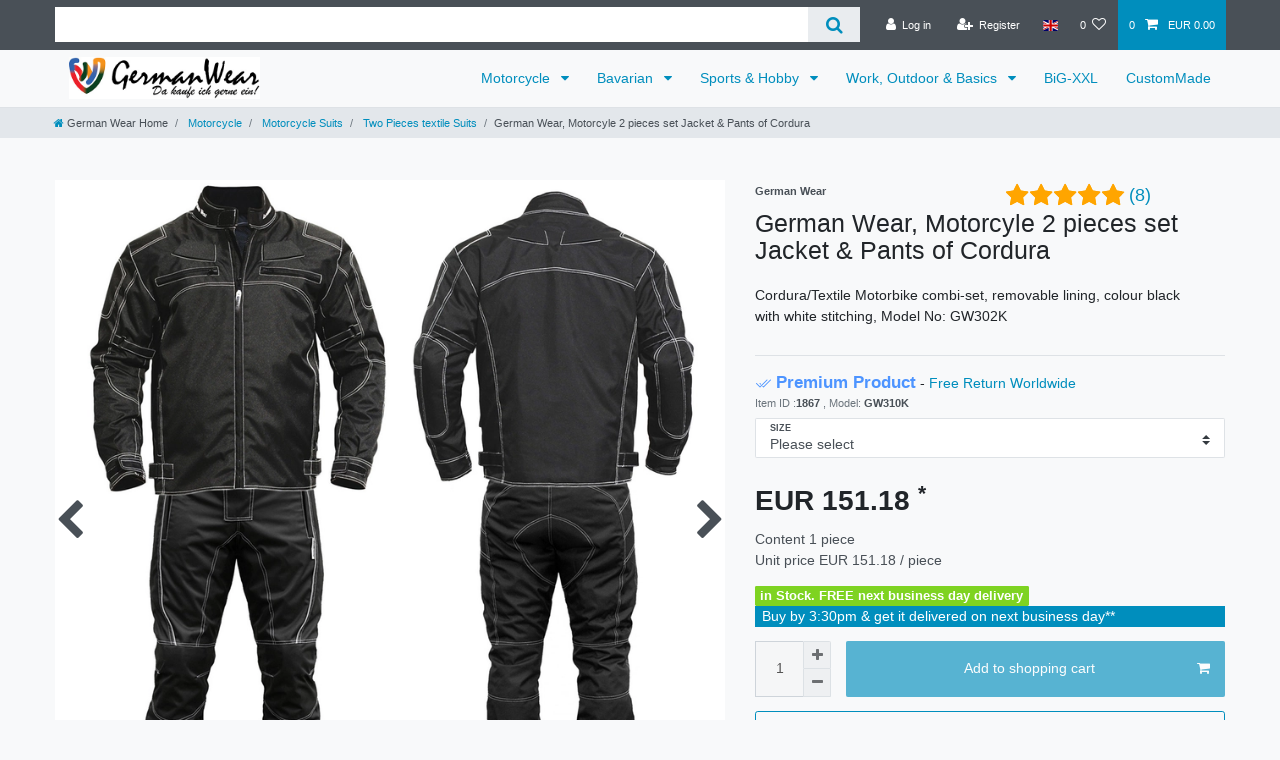

--- FILE ---
content_type: text/html; charset=UTF-8
request_url: https://www.germanwear.de/en/motorbike-products/motorbike-combis/top-motorbike-combi-set-cordura-textiles-motorbike-jacket-and-trousers/a-1867
body_size: 146729
content:






<!DOCTYPE html>

<html lang="en" data-framework="vue" prefix="og: http://ogp.me/ns#" class="icons-loading">

<head>
                        

    <script type="text/javascript">
    (function() {
        var _availableConsents = {"necessary.tagmanager":[true,["no-cookies"],true],"necessary.consent":[true,[],null],"necessary.consentActiveStatus":[true,["consentActiveStatus","_transaction_ids","cr-freeze"],null],"necessary.externalId":[true,["externalID"],null],"necessary.session":[true,[],null],"necessary.reCaptcha":[true,[],false],"necessary.csrf":[true,["XSRF-TOKEN"],null],"necessary.shopbooster_cookie":[true,["plenty_cache"],null],"tracking.googleanalytics":[true,["\/^_gat_UA-\/","\/^_ga_\/","\/^_ga_\\\\S*\/","_ga","_gid","_gat","AMP_TOKEN","__utma","__utmt","__utmb","__utmc","__utmz","__utmv","__utmx","__utmxx","_gaexp","_opt_awcid","_opt_awmid","_opt_awgid","_opt_awkid","_opt_utmc"],true],"tracking.googleads":[true,["\/^_gac_\/","_gcl_aw","_gcl_gs","_gcl_au","IDE","1P_JAR","AID","ANID","CONSENT","DSID","DV","NID","APISID","HSID","SAPISID","SID","SIDCC","SSID","test_cookie"],true],"tracking.facebookpixel":[true,["_fbp","_fbc","act","c_user","datr","fr","m_pixel_ration","pl","presence","sb","spin","wd","xs"],true],"tracking.bingads":[true,["UET","_uetsid_exp","_uetmsclkid_exp","_uetmsclkid","_uetsid","SRCHHPGUSR","SRCHUSR","MSCC","SRCHUID","_SS","_EDGE_S","SRCHD","MUID","_RwBf","_HPVN","ipv6","_uetvid"],true],"media.googleMaps":[null,[],null],"paypal.paypal-cookies":[false,["X-PP-SILOVER","X-PP-L7","tsrc","paypalplus_session_v2"],true],"convenience.languageDetection":[null,[],null]};
        var _allowedCookies = ["plenty_cache","\/^_gat_UA-\/","\/^_ga_\/","\/^_ga_\\\\S*\/","_ga","_gid","_gat","AMP_TOKEN","__utma","__utmt","__utmb","__utmc","__utmz","__utmv","__utmx","__utmxx","_gaexp","_opt_awcid","_opt_awmid","_opt_awgid","_opt_awkid","_opt_utmc","\/^_gac_\/","_gcl_aw","_gcl_gs","_gcl_au","IDE","1P_JAR","AID","ANID","CONSENT","DSID","DV","NID","APISID","HSID","SAPISID","SID","SIDCC","SSID","test_cookie","_fbp","_fbc","act","c_user","datr","fr","m_pixel_ration","pl","presence","sb","spin","wd","xs","UET","_uetsid_exp","_uetmsclkid_exp","_uetmsclkid","_uetsid","SRCHHPGUSR","SRCHUSR","MSCC","SRCHUID","_SS","_EDGE_S","SRCHD","MUID","_RwBf","_HPVN","ipv6","_uetvid","no-cookies","consentActiveStatus","_transaction_ids","cr-freeze","externalID","XSRF-TOKEN","plenty-shop-cookie","PluginSetPreview","SID_PLENTY_ADMIN_4594","PreviewCookie"] || [];

        window.ConsentManager = (function() {
            var _consents = (function() {
                var _rawCookie = document.cookie.split(";").filter(function (cookie) {
                    return cookie.trim().indexOf("plenty-shop-cookie=") === 0;
                })[0];

                if (!!_rawCookie) {
                    try {
                        _rawCookie = decodeURIComponent(_rawCookie);
                    } catch (e) {
                        document.cookie = "plenty-shop-cookie= ; expires = Thu, 01 Jan 1970 00:00:00 GMT"
                        return null;
                    }

                    try {
                        return JSON.parse(
                            _rawCookie.trim().substr("plenty-shop-cookie=".length)
                        );
                    } catch (e) {
                        return null;
                    }
                }
                return null;
            })();

            Object.keys(_consents || {}).forEach(function(group) {
                if(typeof _consents[group] === 'object' && _consents[group] !== null)
                {
                    Object.keys(_consents[group] || {}).forEach(function(key) {
                        var groupKey = group + "." + key;
                        if(_consents[group][key] && _availableConsents[groupKey] && _availableConsents[groupKey][1].length) {
                            Array.prototype.push.apply(_allowedCookies, _availableConsents[groupKey][1]);
                        }
                    });
                }
            });

            if(!_consents) {
                Object.keys(_availableConsents || {})
                    .forEach(function(groupKey) {
                        if(_availableConsents[groupKey] && ( _availableConsents[groupKey][0] || _availableConsents[groupKey][2] )) {
                            Array.prototype.push.apply(_allowedCookies, _availableConsents[groupKey][1]);
                        }
                    });
            }

            var _setResponse = function(key, response) {
                _consents = _consents || {};
                if(typeof key === "object" && typeof response === "undefined") {
                    _consents = key;
                    document.dispatchEvent(new CustomEvent("consent-change", {
                        detail: {key: null, value: null, data: key}
                    }));
                    _enableScriptsOnConsent();
                } else {
                    var groupKey = key.split(".")[0];
                    var consentKey = key.split(".")[1];
                    _consents[groupKey] = _consents[groupKey] || {};
                    if(consentKey === "*") {
                        Object.keys(_availableConsents).forEach(function(aKey) {
                            if(aKey.split(".")[0] === groupKey) {
                                _consents[groupKey][aKey.split(".")[1]] = response;
                            }
                        });
                    } else {
                        _consents[groupKey][consentKey] = response;
                    }
                    document.dispatchEvent(new CustomEvent("consent-change", {
                        detail: {key: key, value: response, data: _consents}
                    }));
                    _enableScriptsOnConsent();
                }
                if(!_consents.hasOwnProperty('_id')) {
                    _consents['_id'] = "a93ff0767aeffe4d2556b5de1562fb2a51d3115a";
                }

                Object.keys(_availableConsents).forEach(function(key) {
                    if((_availableConsents[key][1] || []).length > 0) {
                        if(_isConsented(key)) {
                            _availableConsents[key][1].forEach(function(cookie) {
                                if(_allowedCookies.indexOf(cookie) < 0) _allowedCookies.push(cookie);
                            });
                        } else {
                            _allowedCookies = _allowedCookies.filter(function(cookie) {
                                return _availableConsents[key][1].indexOf(cookie) < 0;
                            });
                        }
                    }
                });

                document.cookie = "plenty-shop-cookie=" + JSON.stringify(_consents) + "; path=/; expires=" + _expireDate() + "; secure";
            };
            var _hasResponse = function() {
                return _consents !== null;
            };

            var _expireDate = function() {
                var expireSeconds = 0;
                                    expireSeconds = 8640000;
                                const date = new Date();
                date.setSeconds(date.getSeconds() + expireSeconds);
                const offset = date.getTimezoneOffset() / 60;
                date.setHours(date.getHours() - offset)
                return date.toUTCString();
            }
            var _isConsented = function(key) {
                var groupKey = key.split(".")[0];
                var consentKey = key.split(".")[1];

                if (consentKey === "*") {
                    return Object.keys(_availableConsents).some(function (aKey) {
                        var aGroupKey = aKey.split(".")[0];
                        return aGroupKey === groupKey && _isConsented(aKey);
                    });
                } else {
                    if(!_hasResponse()) {
                        return _availableConsents[key][0] || _availableConsents[key][2];
                    }

                    if(_consents.hasOwnProperty(groupKey) && _consents[groupKey].hasOwnProperty(consentKey))
                    {
                        return !!_consents[groupKey][consentKey];
                    }
                    else {
                        if(!!_availableConsents[key])
                        {
                            return _availableConsents[key][0];
                        }

                        console.warn("Cookie has been blocked due to not being registered: " + key);
                        return false;
                    }
                }
            };
            var _getConsents = function() {
                var _result = {};
                Object.keys(_availableConsents).forEach(function(key) {
                    var groupKey = key.split(".")[0];
                    var consentKey = key.split(".")[1];
                    _result[groupKey] = _result[groupKey] || {};
                    if(consentKey !== "*") {
                        _result[groupKey][consentKey] = _isConsented(key);
                    }
                });
                return _result;
            };
            var _isNecessary = function(key) {
                return _availableConsents.hasOwnProperty(key) && _availableConsents[key][0];
            };
            var _enableScriptsOnConsent = function() {
                var elementsToEnable = document.querySelectorAll("script[data-cookie-consent]");
                Array.prototype.slice.call(elementsToEnable).forEach(function(el) {
                    if(el.dataset && el.dataset.cookieConsent && _isConsented(el.dataset.cookieConsent) && el.type !== "application/javascript") {
                        var newScript = document.createElement("script");
                        if(el.src) {
                            newScript.src = el.src;
                        } else {
                            newScript.textContent = el.textContent;
                        }
                        el.parentNode.replaceChild(newScript, el);
                    }
                });
            };
            window.addEventListener("load", _enableScriptsOnConsent);
                        // Cookie proxy
            (function() {
                var _data = {};
                var _splitCookieString = function(cookiesString) {

                    var _allCookies = cookiesString.split(";");
                    var regex = /[^=]+=[^;]*;?((?:expires|path|domain)=[^;]*;)*/gm;
                    var cookies = [];

                    _allCookies.forEach(function(cookie){
                        if(cookie.trim().indexOf("plenty-shop-cookie=") === 0) {
                            var cookieString = decodeURIComponent(cookiesString);
                            var match;
                            while((match = regex.exec(cookieString)) !== null) {
                                if(match.index === match.lastIndex) {
                                    regex.lastIndex++;
                                }
                                cookies.push(match[0]);
                            }
                        } else if(cookie.length) {
                            cookies.push(cookie);
                        }
                    });

                    return cookies;

                };
                var _parseCookies = function (cookiesString) {
                    return _splitCookieString(cookiesString).map(function(cookieString) {
                        return _parseCookie(cookieString);
                    });
                };
                var _parseCookie = function(cookieString) {
                    var cookie = {
                        name: null,
                        value: null,
                        params: {}
                    };
                    var match = /^([^=]+)=([^;]*);*((?:[^;]*;?)*)$/.exec(cookieString.trim());
                    if(match && match[1]) {
                        cookie.name = match[1];
                        cookie.value = match[2];

                        (match[3] || "").split(";").map(function(param) {
                            return /^([^=]+)=([^;]*);?$/.exec(param.trim());
                        }).filter(function(param) {
                            return !!param;
                        }).forEach(function(param) {
                            cookie.params[param[1]] = param[2];
                        });

                        if(cookie.params && !cookie.params.path) {
                            cookie.params.path = "/";
                        }
                    }

                    return cookie;
                };
                var _isAllowed = function(cookieName) {
                    return _allowedCookies.some(function(allowedCookie) {
                        var match = /^\/(.*)\/([gmiy]*)$/.exec(allowedCookie);
                        return (match && match[1] && (new RegExp(match[1], match[2])).test(cookieName))
                            || allowedCookie === cookieName;
                    });
                };
                var _set = function(cookieString) {
                    var cookie = _parseCookie(cookieString);
                                                                    var domainParts = (window.location.host || window.location.hostname).split(".");
                        if(domainParts[0] === "www") {
                            domainParts.shift();
                            cookie.domain = "." + domainParts.join(".");
                        } else {
                            cookie.domain = (window.location.host || window.location.hostname);
                        }
                                        if(cookie && cookie.name) {
                        if(_isAllowed(cookie.name)) {
                            var cookieValue = cookie.value || "";
                            _data[cookie.name] = cookieValue + Object.keys(cookie.params || {}).map(function(paramKey) {
                                                            var date = new Date(_expireDate());
                                if(paramKey === "expires" && (new Date(cookie.params[paramKey]).getTime()) > date.getTime()) {
                                    return "; expires=" + _expireDate();
                                }
                                                            return "; " + paramKey.trim() + "=" + cookie.params[paramKey].trim();
                            }).join("");
                        } else {
                            _data[cookie.name] = null;
                            console.warn("Cookie has been blocked due to privacy settings: " + cookie.name);
                        }
                        _update();
                    }
                };
                var _get = function() {
                    return Object.keys(_data).filter(function (key) {
                        return !!_data[key];
                    }).map(function (key) {
                        return key + "=" + (_data[key].split(";")[0]);
                    }).join("; ");
                };
                var _update = function() {
                    delete document.cookie;
                    var cookies = _parseCookies(document.cookie);
                    Object.keys(_data).forEach(function(key) {
                        if(!_data[key]) {
                            // unset cookie
                            var domains = (window.location.host || window.location.hostname).split(".");
                            while(domains.length > 1) {
                                document.cookie = key + "=; path=/; expires=Thu, 01 Jan 1970 00:00:01 GMT; domain="+domains.join(".");
                                document.cookie = key + "=; path=/; expires=Thu, 01 Jan 1970 00:00:01 GMT; domain=."+domains.join(".");
                                domains.shift();
                            }
                            document.cookie = key + "=; path=/; expires=Thu, 01 Jan 1970 00:00:01 GMT;";
                            delete _data[key];
                        } else {
                            var existingCookie = cookies.find(function(cookie) { return cookie.name === key; });
                            var parsedData = _parseCookie(key + "=" + _data[key]);
                            if(!existingCookie || existingCookie.value !== parsedData.value) {
                                document.cookie = key + "=" + _data[key];
                            } else {
                                // console.log('No changes to cookie: ' + key);
                            }
                        }
                    });

                    if(!document.__defineGetter__) {
                        Object.defineProperty(document, 'cookie', {
                            get: _get,
                            set: _set
                        });
                    } else {
                        document.__defineGetter__('cookie', _get);
                        document.__defineSetter__('cookie', _set);
                    }
                };

                _splitCookieString(document.cookie).forEach(function(cookie)
                {
                    _set(cookie);
                });

                _update();
            })();
            
            return {
                setResponse: _setResponse,
                hasResponse: _hasResponse,
                isConsented: _isConsented,
                getConsents: _getConsents,
                isNecessary: _isNecessary
            };
        })();
    })();
</script>


    
<meta charset="utf-8">
<meta http-equiv="X-UA-Compatible" content="IE=edge">
<meta name="viewport" content="width=device-width, initial-scale=1">
<meta name="generator" content="plentymarkets" />
<meta name="format-detection" content="telephone=no"> 
<link rel="icon" type="image/x-icon" href="/favicon.ico">



            <link rel="canonical" href="https://www.germanwear.de/en/motorbike-products/motorbike-combis/top-motorbike-combi-set-cordura-textiles-motorbike-jacket-and-trousers/a-1867">
    
                        <link rel="alternate" hreflang="x-default" href="https://www.germanwear.de/motorrad-produkte/motorrad-kombis/top-motorrad-kombi-set-cordura-textil-motorradjacke-und-hose/a-1867"/>
                    <link rel="alternate" hreflang="de" href="https://www.germanwear.de/motorrad-produkte/motorrad-kombis/top-motorrad-kombi-set-cordura-textil-motorradjacke-und-hose/a-1867"/>
                    <link rel="alternate" hreflang="en" href="https://www.germanwear.de/en/motorbike-products/motorbike-combis/top-motorbike-combi-set-cordura-textiles-motorbike-jacket-and-trousers/a-1867"/>
            
<style data-font="Custom-Font">
    
                
        .icons-loading .fa { visibility: hidden !important; }
</style>

<link rel="preload" href="https://cdn03.plentymarkets.com/f71anccmr2sq/plugin/15/ceres/css/ceres-icons.css" as="style" onload="this.onload=null;this.rel='stylesheet';">
<noscript><link rel="stylesheet" href="https://cdn03.plentymarkets.com/f71anccmr2sq/plugin/15/ceres/css/ceres-icons.css"></noscript>


<link rel="preload" as="style" href="https://cdn03.plentymarkets.com/f71anccmr2sq/plugin/15/ceres/css/ceres-base.css?v=dd84cef2dde023618b97c6978ba8b3be7c5d7d51">
    <link rel="stylesheet" href="https://cdn03.plentymarkets.com/f71anccmr2sq/plugin/15/ceres/css/ceres-base.css?v=dd84cef2dde023618b97c6978ba8b3be7c5d7d51">


<script type="application/javascript">
    /*! loadCSS. [c]2017 Filament Group, Inc. MIT License */
    /* This file is meant as a standalone workflow for
    - testing support for link[rel=preload]
    - enabling async CSS loading in browsers that do not support rel=preload
    - applying rel preload css once loaded, whether supported or not.
    */
    (function( w ){
        "use strict";
        // rel=preload support test
        if( !w.loadCSS ){
            w.loadCSS = function(){};
        }
        // define on the loadCSS obj
        var rp = loadCSS.relpreload = {};
        // rel=preload feature support test
        // runs once and returns a function for compat purposes
        rp.support = (function(){
            var ret;
            try {
                ret = w.document.createElement( "link" ).relList.supports( "preload" );
            } catch (e) {
                ret = false;
            }
            return function(){
                return ret;
            };
        })();

        // if preload isn't supported, get an asynchronous load by using a non-matching media attribute
        // then change that media back to its intended value on load
        rp.bindMediaToggle = function( link ){
            // remember existing media attr for ultimate state, or default to 'all'
            var finalMedia = link.media || "all";

            function enableStylesheet(){
                // unbind listeners
                if( link.addEventListener ){
                    link.removeEventListener( "load", enableStylesheet );
                } else if( link.attachEvent ){
                    link.detachEvent( "onload", enableStylesheet );
                }
                link.setAttribute( "onload", null );
                link.media = finalMedia;
            }

            // bind load handlers to enable media
            if( link.addEventListener ){
                link.addEventListener( "load", enableStylesheet );
            } else if( link.attachEvent ){
                link.attachEvent( "onload", enableStylesheet );
            }

            // Set rel and non-applicable media type to start an async request
            // note: timeout allows this to happen async to let rendering continue in IE
            setTimeout(function(){
                link.rel = "stylesheet";
                link.media = "only x";
            });
            // also enable media after 3 seconds,
            // which will catch very old browsers (android 2.x, old firefox) that don't support onload on link
            setTimeout( enableStylesheet, 3000 );
        };

        // loop through link elements in DOM
        rp.poly = function(){
            // double check this to prevent external calls from running
            if( rp.support() ){
                return;
            }
            var links = w.document.getElementsByTagName( "link" );
            for( var i = 0; i < links.length; i++ ){
                var link = links[ i ];
                // qualify links to those with rel=preload and as=style attrs
                if( link.rel === "preload" && link.getAttribute( "as" ) === "style" && !link.getAttribute( "data-loadcss" ) ){
                    // prevent rerunning on link
                    link.setAttribute( "data-loadcss", true );
                    // bind listeners to toggle media back
                    rp.bindMediaToggle( link );
                }
            }
        };

        // if unsupported, run the polyfill
        if( !rp.support() ){
            // run once at least
            rp.poly();

            // rerun poly on an interval until onload
            var run = w.setInterval( rp.poly, 500 );
            if( w.addEventListener ){
                w.addEventListener( "load", function(){
                    rp.poly();
                    w.clearInterval( run );
                } );
            } else if( w.attachEvent ){
                w.attachEvent( "onload", function(){
                    rp.poly();
                    w.clearInterval( run );
                } );
            }
        }


        // commonjs
        if( typeof exports !== "undefined" ){
            exports.loadCSS = loadCSS;
        }
        else {
            w.loadCSS = loadCSS;
        }
    }( typeof global !== "undefined" ? global : this ) );

    (function() {
        var checkIconFont = function() {
            if(!document.fonts || document.fonts.check("1em FontAwesome")) {
                document.documentElement.classList.remove('icons-loading');
            }
        };

        if(document.fonts) {
            document.fonts.addEventListener("loadingdone", checkIconFont);
            window.addEventListener("load", checkIconFont);
        }
        checkIconFont();
    })();
</script>

                    

<!-- Extend the existing style with a template -->
                            
    

<script>

    
    function setCookie(name,value,days) {
        var expires = "";
        if (days) {
            var date = new Date();
            date.setTime(date.getTime() + (days*24*60*60*1000));
            expires = "; expires=" + date.toUTCString();
        }
        document.cookie = name + "=" + (value || "")  + expires + "; path=/";
    }
    function getCookie(name) {
        var nameEQ = name + "=";
        var ca = document.cookie.split(';');
        for (var i = 0; i < ca.length; i++) {
            var c = ca[i];
            while (c.charAt(0) == ' ') c = c.substring(1, c.length);
            if (c.indexOf(nameEQ) == 0) return c.substring(nameEQ.length, c.length);
        }
        return null;
    }

    if (getCookie("externalID") == null) {
        setCookie("externalID",  '696d900b17757' + Math.random(), 100);
    }

    let consentActiveStatus = [{"googleanalytics":"false","googleads":"false","facebookpixel":"true","bingads":"true","pinterest":"false","adcell":"false","econda":"false","channelpilot":"false","sendinblue":"false","hotjar":"false","moebelde":"false","intelligentreach":"false","clarity":"false","awin":"false","belboon":"false"}];
    setCookie("consentActiveStatus",JSON.stringify(consentActiveStatus),100);

    function normalizeString(a) {
        return a.replace(/[^\w\s]/gi, '');
    }

    function convertAttributesToText(attributes){
        var variantText = '';

        if(attributes.length){
            for(let i = 0; i < attributes.length ; i++){
                variantText+= attributes[i]["value"]["names"]["name"];
                if(i !== (attributes.length-1)){
                    variantText+= ", ";
                }
            }
        }
        return variantText;
    }

    function sendProductListClick(position, products) {
        var payload = {
            'ecommerce': {
                'currencyCode': '',
                'click': {
                    'actionField': {'list': ''},
                    'products': new Array(products[position])
                }
            },
            'ga4Event': 'select_item',
            'nonInteractionHit': false,
            'event': 'ecommerceEvent',
            'eventCategory': 'E-Commerce',
            'eventAction': 'Produktklick',
            'eventLabel': '',
            'eventValue': undefined
        };
        dataLayer.push(payload);    }

    function capiCall(payload){
                var xhr = new XMLHttpRequest();
        xhr.open("POST", "/rest/gtm/capi", true);
        xhr.setRequestHeader('Content-Type', 'application/json');
        xhr.send(JSON.stringify(payload));
            }

    window.dataLayer = window.dataLayer || [];
    function gtag() { window.dataLayer.push(arguments);}
    let plentyShopCookie = getCookie("plenty-shop-cookie");
    plentyShopCookie = (typeof plentyShopCookie === "undefined") ? '' : JSON.parse(decodeURIComponent(plentyShopCookie));
    

    
        if(plentyShopCookie) {
            let hasConsentedToMicrosoftAds = false;
            let microsoftConsentObject = {};

                        hasConsentedToMicrosoftAds = plentyShopCookie
        .tracking.
            bingads;
            
            if (hasConsentedToMicrosoftAds) {
                microsoftConsentObject = {
                    ad_storage: 'granted'
                };

                window.uetq = window.uetq || [];
                window.uetq.push('consent', 'default', microsoftConsentObject);
            }
        }
    
                    let ad_storage =  'denied';
        let ad_user_data = 'denied';
        let ad_personalization = 'denied';
        let analytics_storage = 'denied';

        if(plentyShopCookie){
            ad_storage=  plentyShopCookie.tracking.googleads ? 'granted' : 'denied';
            ad_user_data=  plentyShopCookie.tracking.googleads ? 'granted' : 'denied';
            ad_personalization=  plentyShopCookie.tracking.googleads ? 'granted' : 'denied';
            analytics_storage=  plentyShopCookie.tracking.googleads ? 'granted' : 'denied';
                    }

        let consentObject = {
            ad_storage: ad_storage,
            ad_user_data: ad_user_data,
            ad_personalization: ad_personalization,
            analytics_storage: analytics_storage
        };

        gtag('consent', 'default', consentObject);
    

    document.addEventListener("consent-change", function (e){

        
        var consentIntervall = setInterval(function(){

            
                let consentObject = {
                    ad_storage: e.detail.data.tracking.googleads ? 'granted' : 'denied',
                    ad_user_data: e.detail.data.tracking.googleads ? 'granted' : 'denied',
                    ad_personalization: e.detail.data.tracking.googleads ? 'granted' : 'denied',
                    analytics_storage: e.detail.data.tracking.googleads ? 'granted' : 'denied'
                };

                gtag('consent', 'update', consentObject );

            
            
                let hasConsentedToMicrosoftAds = false;
                let basicMicrosoftConsentObject = {};

                                    hasConsentedToMicrosoftAds = e.detail.data.tracking.bingads;
                
                if (hasConsentedToMicrosoftAds) {
                    basicMicrosoftConsentObject = {
                        ad_storage: 'granted'
                    };

                    window.uetq = window.uetq || [];
                    window.uetq.push('consent', 'update', basicMicrosoftConsentObject);
                }

            
            var payload = {
                'event': 'consentChanged'
            };
            dataLayer.push(payload);
            clearInterval(consentIntervall);
        }, 200);
    });
</script>


            



    
    
                
    
    

    
    
    
    
    

                    


<meta name="robots" content="all">
    <meta name="description" content="TOP Motorbike combi-set Cordura Textiles motorbike jacket and trousers">
    <meta name="keywords" content="motorcycle jacket, motorcycle trousers, motorcycle suit, combi, motorcycle suit, combi set, motorcycle, textile jacket">
<meta property="og:title" content="German Wear, Motorcyle 2 pieces set Jacket &amp; Pants of Cordura
         | German Wear Shop"/>
<meta property="og:type" content="article"/>
<meta property="og:url" content="https://www.germanwear.de/en/motorbike-products/motorbike-combis/top-motorbike-combi-set-cordura-textiles-motorbike-jacket-and-trousers/a-1867"/>
<meta property="og:image" content="https://cdn03.plentymarkets.com/f71anccmr2sq/item/images/1867/full/01-1867-GW310K-Motorradjacke--Motorradhose--motorradkombi--kombi--motorrad-kombi--kombiset--Motorrad--textilien-jacke-GW310K.jpg"/>
<meta property="thumbnail" content="https://cdn03.plentymarkets.com/f71anccmr2sq/item/images/1867/full/01-1867-GW310K-Motorradjacke--Motorradhose--motorradkombi--kombi--motorrad-kombi--kombiset--Motorrad--textilien-jacke-GW310K.jpg"/>

<script type="application/ld+json">
            {
                "@context"      : "https://schema.org/",
                "@type"         : "Product",
                "@id"           : "9851",
                "name"          : "German Wear, Motorcyle 2 pieces set Jacket &amp;amp; Pants of Cordura",
                "category"      : "Two Pieces textile Suits",
                "releaseDate"   : "2015-07-13T00:00:00+02:00",
                "image"         : "https://cdn03.plentymarkets.com/f71anccmr2sq/item/images/1867/full/01-1867-GW310K-Motorradjacke--Motorradhose--motorradkombi--kombi--motorrad-kombi--kombiset--Motorrad--textilien-jacke-GW310K.jpg",
                "identifier"    : "9851",
                "description"   : "Cordura/Textile Motorbike 2 Pieces Set, Removable Lining, Colour: Black with White Stitching Jacket: Made of cordura polyester, water proof, windproof with breathable membranes Several protectors on arms, chest, shoulders and back Removable lining, 2in1 pockets Great design and colour, good for traffic Reflectors at the pipings for good visibility Sleeves can be opened a bit for gloves The jacket has a 20cm long Combi connector (zippers) and can be connected to any trousers Designed and manufactured by German Wear Trousers: Made of Cordura Polyester 600D, water proof, wind proof, breathable membranes Protectors on knees and thighs, Removable lining 2 Pockets on the thighs Through Zippers Jackets and Trousers can be connected to each other and others. Designed and made by German Wear Our Sizes for Motorcycle Trousers / Pants and Jackets are following: Trousers Size: Waist (cm)46/XS =&amp;nbsp; 82cm , 48/S = 88cm, 50/M = 96cm, 52/L = 100cm, 54/XL : 104cm, 56/XXL : 108cm, 58/XXXL : 112cm, 60/4XL : 116cm etc. Jacket Size: Chest (cm)46/XS =&amp;nbsp; 112cm , 48/S = 117cm, 50/M = 122cm, 52/L = 127cm, 54/XL : 132cm, 56/XXL : 137cm, 58/XXXL : 142cm, 60/4XL : 147cm etc. Material Composition:&amp;nbsp;100% Polyester",
                "disambiguatingDescription" : "Cordura/Textile Motorbike combi-set, removable lining, colour black with white stitching, Model No: GW302K",
                "manufacturer"  : {
                    "@type"         : "Organization",
                    "name"          : "German Wear"
                },
                "brand"         : {
                    "@type"         : "Brand",
                    "name"          : "German Wear"
                },
                "sku"           : "1867",
                "gtin"          : "4250548670456",
                "gtin13"        : "4250548670456",
                "offers": {
                    "@type"         : "Offer",
                    "priceCurrency" : "EUR",
                    "price"         : "151.18",
                    "url"           : "https://www.germanwear.de/en/motorbike-products/motorbike-combis/top-motorbike-combi-set-cordura-textiles-motorbike-jacket-and-trousers/a-1867",
                    "priceSpecification":[
                                                    {
                                "@type": "UnitPriceSpecification",
                                "price": "151.18",
                                "priceCurrency": "EUR",
                                "priceType": "ListPrice",
                                "referenceQuantity": {
                                    "@type": "QuantitativeValue",
                                    "value": "1",
                                    "unitCode": "C62"
                                }
                            },
                                                {
                            "@type": "UnitPriceSpecification",
                            "price": "151.18",
                            "priceCurrency": "EUR",
                            "priceType": "SalePrice",
                            "referenceQuantity": {
                                "@type": "QuantitativeValue",
                                "value": "1",
                                "unitCode": "C62"
                            }
                        }

                    ],
                    "availability"  : "https://schema.org/InStock",
                    "itemCondition" : "https://schema.org/NewCondition"
                },
                "depth": {
                    "@type"         : "QuantitativeValue",
                    "value"         : "0"
                },
                "width": {
                    "@type"         : "QuantitativeValue",
                    "value"         : "0"
                },
                "height": {
                    "@type"         : "QuantitativeValue",
                    "value"         : "0"
                },
                "weight": {
                    "@type"         : "QuantitativeValue",
                    "value"         : "4000"
                }
            }
        </script>

<title>German Wear, Motorcyle 2 pieces set Jacket &amp; Pants of Cordura
         | German Wear Shop</title>

                <style>.fa:hover {
    opacity: 0.7;
}

//-----


.bg-info {
display: none !important;
}

.gwchangeopt:hover {
opacity: 0.5;
}

ul.list-unstyled {
    padding-left: 10px;
}
p.h4 {
    background-color: #e2e5e9;  
    padding-left: 10px;
}

ul.icon-text-list {
    list-style-type: none;
}

li.level2 { padding-left: 20px; }

.gwlink .list-unstyled a:hover {
    /*background-color: rgba(91,192,222,0.5);*/
    color: navy;
    font-size: 1.2rem;
    font-weight: bold;
}
.widget-legal-information a:hover {
    color: navy;
    font-size: 1.2rem;
    font-weight: bold;
}

h3.faq-bereich {
    font-size: xx-large;
    text-align: center;
    margin-top: 1em;
}

.ans-bereich {
    border: 1px solid #999999;
    border-radius: 5px;
    padding: 10px;
    margin: 10px;
    box-shadow: 2px 2px 2px #b1e958;
}

.ourt-page-border {
border: 1px solid #999999; 
border-radius: 5px; 
padding: 8px 8px 8px 18px;
margin-top: 10px; 
box-shadow: 2px 2px 2px #b1e958;
}

li.answerli {
    padding-left: 20px;
}

li h3 {
    padding-top: 10px;
}

ul.circle {
  list-style-type: circle;
}

ul.square {
  list-style-type: square;
}

ol.decimal {
  list-style-type: decimal;
}</style>
                                    <link rel="stylesheet" href="https://cdn03.plentymarkets.com/f71anccmr2sq/plugin/15/feedback/css/main.css" media="none" onload="if(media!='all')media='all'">
<noscript><link rel="stylesheet" href="https://cdn03.plentymarkets.com/f71anccmr2sq/plugin/15/feedback/css/main.css"></noscript>


            <script>        let isSignUp = false;        document.addEventListener("onSignUpSuccess", function (e) {                        isSignUp = true;            localStorage.setItem("signupTime", new Date().getTime());        });        document.addEventListener("onSetUserData", function (e) {                        if (e.detail.oldState.user.userData == null && e.detail.newState.user.userData !== null) {                let lastSignUpTime = localStorage.getItem("signupTime");                let timeDiff = new Date().getTime() - lastSignUpTime;                let is24HoursPassed = timeDiff > 24 * 60 * 60 * 1000;                if (isSignUp || is24HoursPassed) {                                        var payload = {                        'event': isSignUp ? 'sign_up' : 'login',                        'user_id': e.detail.newState.user.userData.id,                        'pageType': 'tpl.item'                    };                    dataLayer.push(payload);                                        isSignUp = false;                }            }        });        document.addEventListener("onSetComponent", function (e) {            console.log(e.detail);            if(e.detail.payload.component === "basket-preview"){                var payload = {                    'event': 'funnel_event',                    'action': 'OPEN_BASKET_PREVIEW',                };                dataLayer.push(payload);                            }        });        document.addEventListener("onSetCouponCode", function (e) {            console.log(e.detail);            if(e.detail.payload !== null){                var payload = {                    'event': 'funnel_event',                    'action': 'COUPON_CODE_ADDED',                    'couponCode': e.detail.payload                };                dataLayer.push(payload);                            }        });                var payload ={            'event': 'facebookEvent',            'event_id': '696d900b189e7' + Math.random(),            'facebookEventName': 'PageView'        };        dataLayer.push(payload);        capiCall(payload);                document.addEventListener("onAddWishListId", function (e) {            var payload = {                'event': 'AddToWishlist',                'event_id': '696d900b189e7' + Math.random(),                'ga4Event': 'add_to_wishlist',                'content_name': 'Artikeldetailseite',                'content_category': '',                'content_type': 'product',                'content_ids': e.detail.payload,                'contents': '',                'currency': 'EUR',                'value': '0.01'            };            dataLayer.push(payload);                            capiCall(payload);                    });        document.addEventListener("onSetWishListItems", function (e) {            console.log(e.detail.payload);            if (typeof e.detail.payload !== 'undefined') {                var products = [];                var idList = [];                var contents = [];                e.detail.payload.forEach(function (item, index) {                    products.push({                        id: item.data.item.id + '',                        name: item.data.texts.name1,                        price: item.data.prices.default.price.value + '',                        brand: item.data.item.manufacturer.externalName,                        category: 'Motorcycle\/Motorcycle\u0020Suits\/Two\u0020Pieces\u0020textile\u0020Suits',                        variant: convertAttributesToText(item.data.attributes),                        position: index,                        list: 'Wunschliste'                    });                    contents.push({                        id: item.data.item.id,                        quantity: 1,                        item_price: item.data.prices.default.price.value                    });                    idList.push(item.id);                });                var payload = {                    'ecommerce': {                        'currencyCode': 'EUR',                        'impressions': products                    },                    'google_tag_params': {                        'ecomm_prodid': idList,                        'ecomm_pagetype': 'other',                        'ecomm_category': 'Wunschliste',                    },                    'content_ids': idList,                    'content_name': 'Wunschliste',                    'content_type': 'product',                    'contents': contents,                    'currency': 'EUR',                    'value': '0.01',                    'event': 'ecommerceEvent',                    'event_id': '696d900b189e7' + Math.random(),                    'ga4Event': 'view_item_list',                    'eventCategory': 'E-Commerce',                    'eventAction': 'Produktimpression',                    'eventLabel': 'Artikeldetailseite',                    'eventValue': undefined                };                dataLayer.push(payload);                capiCall(payload);            }        });        document.addEventListener("onContactFormSend", function (e) {            var payload ={                'event': 'facebookEvent',                'event_id': '696d900b189e7' + Math.random(),                'facebookEventName': 'Contact',                'currency': 'EUR',                'value': '0.01'            };            dataLayer.push(payload);            capiCall(payload);        });        document.addEventListener("onSetVariationOrderProperty", function (e) {            var payload = {                'event': 'facebookEvent',                'facebookEventName': 'CustomizeProduct',                'event_id': '696d900b189e7' + Math.random(),                'currency': 'EUR',                'value': '0.01'            };            dataLayer.push(payload);            capiCall(payload);        });        document.addEventListener("onAddBasketItem", function (e) {                        var payload = {                'ecommerce': {                    'currencyCode': 'EUR',                    'add': {                        'actionField':                            {'list': 'Artikeldetailseite'},                        'products': [{                            'id': e.detail.payload[0].variationId + '',                            'quantity': e.detail.payload[0].quantity,                            'price': e.detail.payload[0].price+'',                            'variant': convertAttributesToText(e.detail.payload[0].variation.data.attributes),                            'name': e.detail.payload[0].variation.data.texts.name1,                            'brand': e.detail.payload[0].variation.data.item.manufacturer.externalName,                            'category': 'Motorcycle\/Motorcycle\u0020Suits\/Two\u0020Pieces\u0020textile\u0020Suits'                                                    }]                    }                },                'content_name': 'Artikeldetailseite',                'content_type': 'product',                'content_ids': e.detail.payload[0].variationId,                'contents': [{                    'id': e.detail.payload[0].variationId,                    'quantity': e.detail.payload[0].quantity,                    'item_price': e.detail.payload[0].price                }],                'currency': 'EUR',                'value': '0.01',                'addCartValue':e.detail.payload[0].price+'',                'addCartQty': e.detail.payload[0].quantity,                'addCartId':e.detail.payload[0].variationId + '',                'addCartVariant': convertAttributesToText(e.detail.payload[0].variation.data.attributes),                'addCartName': e.detail.payload[0].variation.data.texts.name1,                'addCartBrand': e.detail.payload[0].variation.data.item.manufacturer.externalName,                'addCartCategory': 'Motorcycle\/Motorcycle\u0020Suits\/Two\u0020Pieces\u0020textile\u0020Suits',                'addCartImage': e.detail.payload[0].variation.data.images.all[0].url,                'addCartItemLink': "https://www.germanwear.de/a-" + e.detail.payload[0].variation.data.item.id,                'nonInteractionHit': false,                'event': 'ecommerceEvent',                'event_id': '696d900b189e7' + Math.random(),                'ga4Event': 'add_to_cart',                'eventCategory': 'E-Commerce',                'eventAction': 'addToCart',                'eventLabel': undefined,                'eventValue': undefined            };            dataLayer.push(payload);            capiCall(payload);        }, false);        document.addEventListener("onRemoveBasketItem", function (e) {            changeQty('remove', e);        });        document.addEventListener("onUpdateBasketItemQuantity",function (e) {            function isCurrentItem(item) {                return item.id == e.detail.payload.id;            }            currentBasketItem = e.detail.oldState.basket.items.find(isCurrentItem);            var origQty = currentBasketItem.quantity;            var newQty = e.detail.payload.quantity;            var qtyDiff = newQty - origQty;            if (qtyDiff > 0) {                changeQty("add", e, qtyDiff);            }            else{                changeQty("remove", e, qtyDiff *= -1);            }        });        document.addEventListener("onUpdateBasketItem", function (e) {            function isCurrentItem(item) {                return item.id == e.detail.payload.id;            }            currentBasketItem = e.detail.oldState.basket.items.find(isCurrentItem);            var origQty = currentBasketItem.quantity;            var newQty = e.detail.payload.quantity;            var qtyDiff = newQty - origQty;            if (qtyDiff > 0) {                changeQty("add", e, qtyDiff);            }        });        function changeQty(action, e, qty = e.detail.quantity) {            var currentBasketItem;            if (e.type === "onRemoveBasketItem") {                function isCurrentItem(item) {                    return item.id == e.detail.payload;                }                currentBasketItem = e.detail.oldState.basket.items.find(isCurrentItem);                qty = currentBasketItem.quantity;            } else {                function isCurrentItem(item) {                    return item.variationId == e.detail.payload.variationId;                }                currentBasketItem = e.detail.newState.basket.items.find(isCurrentItem);            }                        var payload = {                'ecommerce': {                    'currencyCode': 'EUR',                    [action]: {                        'products': [{                            'name': currentBasketItem.variation.data.texts.name1,                            'id': currentBasketItem.variationId + '',                            'price': currentBasketItem.price + '',                            'variant': convertAttributesToText(currentBasketItem.variation.data.attributes),                            'brand': currentBasketItem.variation.data.item.manufacturer.externalName,                            'category': 'Motorcycle\/Motorcycle\u0020Suits\/Two\u0020Pieces\u0020textile\u0020Suits',                            'quantity': qty                                                      }]                    }                },                'content_name': 'Warenkorbvorschau',                'content_type': 'product',                'content_ids': currentBasketItem.variationId,                'contents': [{                    'id': currentBasketItem.variationId,                    'quantity': qty,                    'item_price': currentBasketItem.price                }],                'currency': 'EUR',                'value': '0.01',                'addCartValue':currentBasketItem.price+'',                'addCartQty': currentBasketItem.quantity,                'addCartId':currentBasketItem.variationId + '',                'addCartVariant': convertAttributesToText(currentBasketItem.variation.data.attributes),                'addCartName': currentBasketItem.variation.data.texts.name1,                'addCartBrand': currentBasketItem.variation.data.item.manufacturer.externalName,                'addCartCategory': 'Motorcycle\/Motorcycle\u0020Suits\/Two\u0020Pieces\u0020textile\u0020Suits',                'addCartImage':  currentBasketItem.variation.data.images.all[0].url,                'addCartItemLink': "https://www.germanwear.de/a-" +  currentBasketItem.variation.data.item.id,                'nonInteractionHit': false,                'event': 'ecommerceEvent',                'event_id': '696d900b189e7' + Math.random(),                'eventCategory': 'E-Commerce',                'ga4Event' : action + (action === 'add' ? '_to': '_from') + '_cart',                'eventAction': action + 'FromCart',                'eventLabel': undefined,                'eventValue': undefined            };            dataLayer.push(payload);            if(action === "add"){                capiCall(payload);            }        }    </script><script>    var payload ={        'ecommerce': {            'currencyCode': 'EUR',            'detail': {                'actionField':{'list': 'Artikeldetailseite'},                'products': [{                    'id': '9851',                    'name': 'German\u0020Wear,\u0020Motorcyle\u00202\u0020pieces\u0020set\u0020Jacket\u0020\u0026\u0020Pants\u0020of\u0020Cordura\u0020',                    'price': '151.17647058824',                    'brand': 'German\u0020Wear',                    'category': 'Motorcycle\/Motorcycle\u0020Suits\/Two\u0020Pieces\u0020textile\u0020Suits',                    'variant': '50/M'                }]            }        },        'google_tag_params': {            'ecomm_prodid': '9851',            'ecomm_pagetype': 'product',            'ecomm_totalvalue': '151.17647058824',            'ecomm_category': 'Motorcycle\/Motorcycle\u0020Suits\/Two\u0020Pieces\u0020textile\u0020Suits'        },        'content_ids': 9851,        'content_name': 'German\u0020Wear,\u0020Motorcyle\u00202\u0020pieces\u0020set\u0020Jacket\u0020\u0026\u0020Pants\u0020of\u0020Cordura\u0020',        'content_type': 'product',        'contents': [{            'id': '9851',            'quantity': 1,            'item_price': 151.17647058824        }],        'currency': 'EUR',        'categoryId': 877,        'value': '0.01',        'event': 'ecommerceEvent',        'event_id': '696d900b189e7' + Math.random(),        'ga4Event' : 'view_item',        'eventCategory': 'E-Commerce',        'eventAction': 'Produktdetailseite',        'eventLabel': undefined,        'eventValue': undefined    };    dataLayer.push(payload);    capiCall(payload);        document.addEventListener("onVariationChanged", function (e) {            var payload = {                'event': 'facebookEvent',                'facebookEventName': 'CustomizeProduct',                'event_id': '696d900b189e7' + Math.random(),                'currency': 'EUR',                'value': '0.01'            };            dataLayer.push(payload);            capiCall(payload);        var payload = {            'ecommerce': {                'currencyCode': 'EUR',                'detail': {                    'products': [{                        'id': e.detail.documents[0].id + '',                        'name': e.detail.documents[0].data.texts.name1,                        'price': e.detail.documents[0].data.prices.default.price.value + '',                        'brand': e.detail.documents[0].data.item.manufacturer.externalName + '',                        'category': 'Motorcycle\/Motorcycle\u0020Suits\/Two\u0020Pieces\u0020textile\u0020Suits',                        'variant': convertAttributesToText(e.detail.documents[0].data.attributes)                    }]                }            },            'google_tag_params': {                'ecomm_prodid': e.detail.documents[0].id,                'ecomm_pagetype': 'product',                'ecomm_totalvalue': e.detail.documents[0].data.prices.default.price.value,                'ecomm_category': 'Motorcycle\/Motorcycle\u0020Suits\/Two\u0020Pieces\u0020textile\u0020Suits'            },            'content_ids': e.detail.documents[0].id,            'content_name': e.detail.documents[0].data.texts.name1,            'content_type': 'product',            'currency': 'EUR',            'value': '0.01',            'event': 'ecommerceEvent',            'event_id': '696d900b189e7' + Math.random(),            'ga4Event' : 'view_item',            'nonInteractionHit': false,            'eventCategory': 'E-Commerce',            'eventAction': 'Produktdetailseite',            'eventLabel': undefined,            'eventValue': undefined        };        dataLayer.push(payload);        capiCall(payload);    }, false);</script><!-- Google Tag Manager --><script type="text/plain" data-cookie-consent="necessary.tagmanager">        (function (w, d, s, l, i) {            w[l] = w[l] || [];            w[l].push({                'gtm.start':                    new Date().getTime(), event: 'gtm.js'            });            var f = d.getElementsByTagName(s)[0],                j = d.createElement(s), dl = l != 'dataLayer' ? '&l=' + l : '';            j.async = true;            j.src =                'https://www.googletagmanager.com/gtm.js?id=' + i + dl;            f.parentNode.insertBefore(j, f);        })(window, document, 'script', 'dataLayer', 'GTM-KXMPX37');</script><!-- End Google Tag Manager -->
            <style>
    #paypal_loading_screen {
        display: none;
        position: fixed;
        z-index: 2147483640;
        top: 0;
        left: 0;
        width: 100%;
        height: 100%;
        overflow: hidden;

        transform: translate3d(0, 0, 0);

        background-color: black;
        background-color: rgba(0, 0, 0, 0.8);
        background: radial-gradient(ellipse closest-corner, rgba(0,0,0,0.6) 1%, rgba(0,0,0,0.8) 100%);

        color: #fff;
    }

    #paypal_loading_screen .paypal-checkout-modal {
        font-family: "HelveticaNeue", "HelveticaNeue-Light", "Helvetica Neue Light", helvetica, arial, sans-serif;
        font-size: 14px;
        text-align: center;

        box-sizing: border-box;
        max-width: 350px;
        top: 50%;
        left: 50%;
        position: absolute;
        transform: translateX(-50%) translateY(-50%);
        cursor: pointer;
        text-align: center;
    }

    #paypal_loading_screen.paypal-overlay-loading .paypal-checkout-message, #paypal_loading_screen.paypal-overlay-loading .paypal-checkout-continue {
        display: none;
    }

    .paypal-checkout-loader {
        display: none;
    }

    #paypal_loading_screen.paypal-overlay-loading .paypal-checkout-loader {
        display: block;
    }

    #paypal_loading_screen .paypal-checkout-modal .paypal-checkout-logo {
        cursor: pointer;
        margin-bottom: 30px;
        display: inline-block;
    }

    #paypal_loading_screen .paypal-checkout-modal .paypal-checkout-logo img {
        height: 36px;
    }

    #paypal_loading_screen .paypal-checkout-modal .paypal-checkout-logo img.paypal-checkout-logo-pp {
        margin-right: 10px;
    }

    #paypal_loading_screen .paypal-checkout-modal .paypal-checkout-message {
        font-size: 15px;
        line-height: 1.5;
        padding: 10px 0;
    }

    #paypal_loading_screen.paypal-overlay-context-iframe .paypal-checkout-message, #paypal_loading_screen.paypal-overlay-context-iframe .paypal-checkout-continue {
        display: none;
    }

    .paypal-spinner {
        height: 30px;
        width: 30px;
        display: inline-block;
        box-sizing: content-box;
        opacity: 1;
        filter: alpha(opacity=100);
        animation: rotation .7s infinite linear;
        border-left: 8px solid rgba(0, 0, 0, .2);
        border-right: 8px solid rgba(0, 0, 0, .2);
        border-bottom: 8px solid rgba(0, 0, 0, .2);
        border-top: 8px solid #fff;
        border-radius: 100%
    }

    .paypalSmartButtons div {
        margin-left: 10px;
        margin-right: 10px;
    }
</style>    
                                    
    </head>

<body class="page-singleitem item-1867 variation-9851 ">

                    

<script>
    if('ontouchstart' in document.documentElement)
    {
        document.body.classList.add("touch");
    }
    else
    {
        document.body.classList.add("no-touch");
    }
</script>

<div id="vue-app" data-server-rendered="true" class="app"><div template="#vue-notifications" class="notification-wrapper"></div> <header id="page-header" class="sticky-top"><div class="container-max"><div class="row flex-row-reverse position-relative"><div id="page-header-parent" data-header-offset class="col-12 header-container"><div class="top-bar header-fw unfixed"><div class="container-max px-0 pr-lg-3"><div class="row mx-0 flex-row-reverse position-relative"><div class="top-bar-items search-permanent d-flex flex-grow-1 flex-column-reverse flex-md-row"><div class="always-visible-search flex-grow-1"><div class="container-max"><div class="position-relative"><div class="d-flex flex-grow-1 position-relative my-2"><input type="search" placeholder="" aria-label="Search term" value="" class="search-input flex-grow-1 px-3 py-2"> <button type="submit" aria-label="Search" class="search-submit px-3"><i aria-hidden="true" class="fa fa-fw fa-search"></i></button></div> <!----></div></div></div> <div class="controls"><ul id="controlsList" class="controls-list mb-0 d-flex list-inline pl-2 pl-sm-1 pl-md-0"><li class="list-inline-item control-user"><!----></li> <li class="list-inline-item dropdown control-languages"><a data-toggle="collapse" data-testing="language-select" href="#countrySettings" aria-expanded="false" aria-controls="countrySettings" data-parent="#controlsList" aria-label="Country" class="nav-link"><i aria-hidden="true" class="flag-icon flag-icon-en"></i></a></li> <li class="list-inline-item control-wish-list"><a href="/en/wish-list" rel="nofollow" aria-label="Wish list" class="nav-link"><span class="badge-right mr-1 d-none d-sm-inline">0</span> <i aria-hidden="true" class="fa fa-heart-o"></i></a></li> <li class="list-inline-item control-basket position-relative"><a href="#" class="toggle-basket-preview nav-link"><span class="mr-2">0</span> <i aria-hidden="true" class="fa fa-shopping-cart"></i> <span class="badge p-0 ml-2">0,00 EUR</span></a> <!----></li></ul></div></div></div></div> <div class="container-max px-0 px-lg-3"><div class="row mx-0 flex-row-reverse"><div id="countrySettings" class="cmp cmp-country-settings collapse"><div class="container-max"><div class="row py-3"><div class="col-12 col-lg-12"><div class="language-settings"><div class="list-title"><strong>Language</strong> <hr></div> <ul class="row"><li class="col-6 col-sm-4 px-0"><a href="https://www.germanwear.de/motorrad-produkte/motorrad-kombis/top-motorrad-kombi-set-cordura-textil-motorradjacke-und-hose/a-1867" data-testing="lang-select-de" data-update-url class="nav-link"><i aria-hidden="true" class="flag-icon flag-icon-de"></i>
                                                        German
                                                    </a></li> <li class="col-6 col-sm-4 px-0 active"><a href="https://www.germanwear.de/en/motorbike-products/motorbike-combis/top-motorbike-combi-set-cordura-textiles-motorbike-jacket-and-trousers/a-1867" data-testing="lang-select-en" data-update-url class="nav-link"><i aria-hidden="true" class="flag-icon flag-icon-en"></i>
                                                        English
                                                    </a></li></ul></div></div></div></div></div></div></div></div> <nav class="navbar header-fw p-0 border-bottom megamenu unfixed"><div class="container-max d-block"><div class="row mx-0 position-relative d-flex"><div class="brand-wrapper px-lg-3 d-flex flex-fill"><a href="/en" class="navbar-brand py-2"><picture data-alt="German Wear Shop"><source srcset="https://cdn03.plentymarkets.com/f71anccmr2sq/frontend/logos/germanwear-logo-500px.jpg"> <img src="https://cdn03.plentymarkets.com/f71anccmr2sq/frontend/logos/germanwear-logo-500px.jpg" alt="German Wear Shop Logo" class="img-fluid"></picture></a> <button id="mobile-navigation-toggler" type="button" class="navbar-toggler d-lg-none p-3">
                    ☰
                </button></div> <div class="main-navbar-collapsable d-none d-lg-block"><ul class="mainmenu p-0 m-0 d-flex"><li class="ddown"><a href="/en/motorbike-products" itemprop="name">
                        Motorcycle
                    </a> <ul data-level="1" class="collapse nav-dropdown-0"><li><ul class="collapse-inner"><li class="level1"><a href="/en/motorbike-products/motorbike-combis" itemprop="name">Motorcycle Suits</a></li> <li class="level2"><a href="/en/motorbike-products/motorbike-combis/one-piece-leathers" itemprop="name">One Piece Leathers</a></li> <li class="level2"><a href="/en/motorbike-products/motorbike-combis/two-pieces-textil-suits" itemprop="name">Two Pieces textile Suits</a></li> <li class="level2"><a href="/en/motorbike-products/motorbike-combis/two-pieces-leather-suits" itemprop="name">Two Pieces Leather Suits</a></li></ul></li> <li><ul class="collapse-inner"><li class="level1"><a href="/en/motorbike-products/motorbike-jackets" itemprop="name">Motorcycle Jackets</a></li> <li class="level2"><a href="/en/motorbike-products/motorbike-jackets/leather-jackets" itemprop="name">Leather Jackets</a></li> <li class="level2"><a href="/en/motorbike-products/motorbike-jackets/motorcyle-textile-jackets" itemprop="name">Textile Jackets</a></li> <li class="level3"><a href="/en/motorbike-products/motorbike-jackets/motorcyle-textile-jackets/textile-jackets-long" itemprop="name">Textile Jackets Long</a></li> <li class="level3"><a href="/en/motorbike-products/motorbike-jackets/motorcyle-textile-jackets/textile-jackets-short" itemprop="name">Textile Jackets Short</a></li> <li class="level3 bt-more"><a href="/en/motorbike-products/motorbike-jackets/motorcyle-textile-jackets">More...</a></li> <li class="level2"><a href="/en/motorbike-products/motorbike-jackets/retro-jackets" itemprop="name">Retro Jackets</a></li> <li class="level2"><a href="/en/motorbike-products/motorbike-jackets/ladies-jackets" itemprop="name">Ladies Motorbike Jackets</a></li></ul></li> <li><ul class="collapse-inner"><li class="level1"><a href="/en/motorbike-products/motorbike-trousers" itemprop="name">Motorcycle Trousers</a></li> <li class="level2"><a href="/en/motorbike-products/motorbike-trousers/leather-pants" itemprop="name">Leather Pants</a></li> <li class="level2"><a href="/en/motorbike-products/motorbike-trousers/textile-pants-trousers" itemprop="name">Textile Pants</a></li> <li class="level2"><a href="/en/motorbike-products/motorbike-trousers/bikerjeans" itemprop="name">Biker Jeans</a></li> <li class="level2"><a href="/en/motorbike-products/motorbike-trousers/leather-jeans" itemprop="name">Leather Jeans</a></li></ul></li> <li><ul class="collapse-inner"><li class="level1"><a href="/en/motorbike-products/motorradhemd" itemprop="name">Motorcycle Shirts</a></li> <li class="level2"><a href="/en/motorbike-products/motorradhemd/aramid-shirts" itemprop="name">Aramid Shirts</a></li> <li class="level2"><a href="/en/motorbike-products/motorradhemd/retro-shirts" itemprop="name">Retro Shirts</a></li> <li class="level2"><a href="/en/motorbike-products/motorradhemd/motorcycle-hoodie" itemprop="name">Motorcycle Hoodie</a></li></ul></li> <li><ul class="collapse-inner"><li class="level1"><a href="/en/motorbike-products/leather-vest" itemprop="name">Motorcycle Vests</a></li> <li class="level2"><a href="/en/motorbike-products/leather-vest/leather-vests" itemprop="name">Leather Vests</a></li> <li class="level2"><a href="/en/motorbike-products/leather-vest/jeans-vests" itemprop="name">Jeans Vests</a></li></ul></li> <li><ul class="collapse-inner"><li class="level1"><a href="/en/motorbike-products/motorbike-gloves" itemprop="name">Motorcycle Gloves</a></li> <li class="level2"><a href="/en/motorbike-products/motorbike-gloves/motorrad-lederhandschuhe" itemprop="name">Motorrad Lederhandschuhe</a></li> <li class="level2"><a href="/en/motorbike-products/motorbike-gloves/winterhandschuhe" itemprop="name">Winterhandschuhe</a></li> <li class="level2"><a href="/en/motorbike-products/motorbike-gloves/motocross-handschuhe" itemprop="name">Motocross Handschuhe</a></li></ul></li> <li><ul class="collapse-inner"><li class="level1"><a href="/en/motorbike-products/motorcycle-helmets" itemprop="name">Motorcycle Helmets</a></li> <li class="level2"><a href="/en/motorbike-products/motorcycle-helmets/integralhelme" itemprop="name">Integralhelme</a></li> <li class="level2"><a href="/en/motorbike-products/motorcycle-helmets/jethelme" itemprop="name">Jethelme</a></li></ul></li> <li><ul class="collapse-inner"><li class="level1"><a href="/en/motorbike-products/motorbike-boots" itemprop="name">Motorcycle Boots</a></li> <li class="level2"><a href="/en/motorbike-products/motorbike-boots/ankel-boots" itemprop="name">Ankel Boots for Motorcyclist</a></li></ul></li> <li><ul class="collapse-inner"><li class="level1"><a href="/en/motorbike-products/saddlebags" itemprop="name">Motorcycle Saddlebags &amp; Thigh Bags</a></li> <li class="level2"><a href="/en/motorbike-products/saddlebags/saddlbags" itemprop="name">Saddlbags</a></li> <li class="level2"><a href="/en/motorbike-products/saddlebags/bauchtaschen-guerteltschen" itemprop="name">Bauchtaschen &amp; Gürteltschen</a></li> <li class="level2"><a href="/en/motorbike-products/saddlebags/biker-tool-bags" itemprop="name">Biker Tool bags</a></li></ul></li> <li><ul class="collapse-inner"><li class="level1"><a href="/en/motorbike-products/armour-protectors" itemprop="name">Protective Gear</a></li> <li class="level2"><a href="/en/motorbike-products/armour-protectors/protector-jacket" itemprop="name">Protector Jacket</a></li> <li class="level2"><a href="/en/motorbike-products/armour-protectors/nierenguertel" itemprop="name">Nierengürtel</a></li> <li class="level2"><a href="/en/motorbike-products/armour-protectors/protector-pants-shorts" itemprop="name">Protector Pants &amp; Shorts</a></li> <li class="level2"><a href="/en/motorbike-products/armour-protectors/sonstige-protektoren" itemprop="name">Other Protective Gear</a></li></ul></li> <li><ul class="collapse-inner"><li class="level1"><a href="/en/motorbike-products/motorbike-accessoires" itemprop="name">Motorcycle Accessoires</a></li></ul></li></ul></li> <li class="ddown"><a href="/en/bavarian-trachtenmode" itemprop="name">
                        Bavarian
                    </a> <ul data-level="1" class="collapse nav-dropdown-1"><li><ul class="collapse-inner"><li class="level1"><a href="/en/bavarian-trachtenmode/ladies-trachten" itemprop="name">Ladies Trachten</a></li> <li class="level2"><a href="/en/bavarian-trachtenmode/ladies-trachten/trachten-knitwear" itemprop="name">Bavarian Knitwear</a></li> <li class="level2"><a href="/en/bavarian-trachtenmode/ladies-trachten/mini-dirndl" itemprop="name">Mini Dirndl</a></li> <li class="level2"><a href="/en/bavarian-trachtenmode/ladies-trachten/midi-dirndl" itemprop="name">Midi Dirndl</a></li> <li class="level2"><a href="/en/bavarian-trachtenmode/ladies-trachten/long-dirndl" itemprop="name">Long Dirndl</a></li> <li class="level2"><a href="/en/bavarian-trachtenmode/ladies-trachten/gastronomy-dirndl" itemprop="name">Gastronomy Dirndl</a></li> <li class="level2"><a href="/en/bavarian-trachtenmode/ladies-trachten/dirndl-blouses" itemprop="name">Dirndl blouses</a></li> <li class="level2"><a href="/en/bavarian-trachtenmode/ladies-trachten/trachten-blouses" itemprop="name">Trachten Blouses</a></li> <li class="level2"><a href="/en/bavarian-trachtenmode/ladies-trachten/lederhosen" itemprop="name">Lederhosen</a></li> <li class="level2"><a href="/en/bavarian-trachtenmode/ladies-trachten/dirndl-aprons" itemprop="name">Dirndl Aprons</a></li> <li class="level2"><a href="/en/bavarian-trachtenmode/ladies-trachten/trachten-shoes" itemprop="name">Trachten Shoes</a></li> <li class="level2"><a href="/en/bavarian-trachtenmode/ladies-trachten/trachten-bags" itemprop="name">Trachten Bags</a></li> <li class="level2"><a href="/en/bavarian-trachtenmode/ladies-trachten/trachten-socks" itemprop="name">Trachten Socks</a></li></ul></li> <li><ul class="collapse-inner"><li class="level1"><a href="/en/bavarian-trachtenmode/gents-trachten" itemprop="name">Gents Trachten</a></li> <li class="level2"><a href="/en/bavarian-trachtenmode/gents-trachten/bavarian-lederhosen" itemprop="name">Bavarian Lederhosen</a></li> <li class="level3"><a href="/en/bavarian-trachtenmode/gents-trachten/bavarian-lederhosen/lederhosen-breeches" itemprop="name">Lederhosen Breeches</a></li> <li class="level3"><a href="/en/bavarian-trachtenmode/gents-trachten/bavarian-lederhosen/lederhosen-shorts" itemprop="name">Lederhosen Shorts</a></li> <li class="level3 bt-more"><a href="/en/bavarian-trachtenmode/gents-trachten/bavarian-lederhosen">More...</a></li> <li class="level2"><a href="/en/bavarian-trachtenmode/gents-trachten/trachten-shirts" itemprop="name">Trachten Shirts</a></li> <li class="level2"><a href="/en/bavarian-trachtenmode/gents-trachten/trachten-socks" itemprop="name">Trachten Socks</a></li> <li class="level2"><a href="/en/bavarian-trachtenmode/gents-trachten/shoes" itemprop="name">Bavarian Shoes</a></li> <li class="level2"><a href="/en/bavarian-trachtenmode/gents-trachten/bavarian-knitwear" itemprop="name">Bavarian Knitwear</a></li> <li class="level2"><a href="/en/bavarian-trachtenmode/gents-trachten/jackets-vests" itemprop="name">Jackets &amp; Vests</a></li> <li class="level2"><a href="/en/bavarian-trachtenmode/gents-trachten/suspenders" itemprop="name">Suspenders</a></li> <li class="level2"><a href="/en/bavarian-trachtenmode/gents-trachten/trachten-ties" itemprop="name">Trachten Ties</a></li> <li class="level2"><a href="/en/bavarian-trachtenmode/gents-trachten/lederhosen-belts" itemprop="name">Lederhosen Belts</a></li> <li class="level2"><a href="/en/bavarian-trachtenmode/gents-trachten/kinfes-accessories" itemprop="name">Kinfes &amp; Accessories</a></li></ul></li> <li><ul class="collapse-inner"><li class="level1"><a href="/en/bavarian-trachtenmode/childrens-trachten" itemprop="name">Childrens Trachten</a></li> <li class="level2"><a href="/en/bavarian-trachtenmode/childrens-trachten/kids-dirndl" itemprop="name">Kids Dirndl</a></li> <li class="level2"><a href="/en/bavarian-trachtenmode/childrens-trachten/kids-dirndl-aprons" itemprop="name">Kids Dirndl Aprons</a></li> <li class="level2"><a href="/en/bavarian-trachtenmode/childrens-trachten/kids-lederhosen" itemprop="name">Kids Lederhosen</a></li> <li class="level2"><a href="/en/bavarian-trachtenmode/childrens-trachten/kids-shoes" itemprop="name">Kids Shoes</a></li> <li class="level2"><a href="/en/bavarian-trachtenmode/childrens-trachten/kids-shirts" itemprop="name">Kids Shirts</a></li> <li class="level2"><a href="/en/bavarian-trachtenmode/childrens-trachten/kids-socks" itemprop="name">Kids Socks</a></li></ul></li> <li><ul class="collapse-inner"><li class="level1"><a href="/en/bavarian-trachtenmode/trachten-jewlery" itemprop="name">Trachten Jewlery</a></li> <li class="level2"><a href="/en/bavarian-trachtenmode/trachten-jewlery/bavarian-necklace" itemprop="name">Bavarian Necklaces</a></li> <li class="level2"><a href="/en/bavarian-trachtenmode/trachten-jewlery/bavarian-pendants" itemprop="name">Bavarian Pendants</a></li> <li class="level2"><a href="/en/bavarian-trachtenmode/trachten-jewlery/wristbands" itemprop="name">Wristbands</a></li> <li class="level2"><a href="/en/bavarian-trachtenmode/trachten-jewlery/trachtenscarf" itemprop="name">Trachtenscarf</a></li> <li class="level2"><a href="/en/bavarian-trachtenmode/trachten-jewlery/cords" itemprop="name">Cords</a></li> <li class="level2"><a href="/en/bavarian-trachtenmode/trachten-jewlery/earrings" itemprop="name">Earrings</a></li> <li class="level2"><a href="/en/bavarian-trachtenmode/trachten-jewlery/jewlery-sets" itemprop="name">Jewlery Sets</a></li></ul></li> <li><ul class="collapse-inner"><li class="level1"><a href="/en/bavarian-trachtenmode/trachten-accessories" itemprop="name">Trachten Accessories</a></li> <li class="level2"><a href="/en/bavarian-trachtenmode/trachten-accessories/trachten-hats" itemprop="name">Trachten Hats</a></li> <li class="level2"><a href="/en/bavarian-trachtenmode/trachten-accessories/shoe-laces" itemprop="name">Shoe Laces</a></li> <li class="level2"><a href="/en/bavarian-trachtenmode/trachten-accessories/bavarain-buttons" itemprop="name">Bavarain Buttons</a></li> <li class="level2"><a href="/en/bavarian-trachtenmode/trachten-accessories/suspenders" itemprop="name">Suspenders</a></li> <li class="level2"><a href="/en/bavarian-trachtenmode/trachten-accessories/trachten-accessories" itemprop="name">Trachten Accessories</a></li></ul></li></ul></li> <li class="ddown"><a href="/en/sport-hobby" itemprop="name">
                        Sports &amp; Hobby
                    </a> <ul data-level="1" class="collapse nav-dropdown-2"><li><ul class="collapse-inner"><li class="level1"><a href="/en/sport-hobby/sports-track-wear" itemprop="name">Sports Track Wear</a></li> <li class="level2"><a href="/en/sport-hobby/sports-track-wear/casual-tracksuits" itemprop="name">Casual Tracksuits</a></li> <li class="level2"><a href="/en/sport-hobby/sports-track-wear/track-suits" itemprop="name">Track Suits</a></li></ul></li> <li><ul class="collapse-inner"><li class="level1"><a href="/en/sport-hobby/teamwear-sets" itemprop="name">Teamwear Sets</a></li> <li class="level2"><a href="/en/sport-hobby/teamwear-sets/bibs-sets" itemprop="name">Bibs Sets</a></li> <li class="level2"><a href="/en/sport-hobby/teamwear-sets/jersey-shorts-sets" itemprop="name">Jersey + Shorts Sets</a></li> <li class="level2"><a href="/en/sport-hobby/teamwear-sets/jersey-sets" itemprop="name">Jersey T-Shirts Sets</a></li></ul></li> <li><ul class="collapse-inner"><li class="level1"><a href="/en/sport-hobby/hunting-clothes" itemprop="name">Hunting</a></li> <li class="level2"><a href="/en/sport-hobby/hunting-clothes/hunting-jackets" itemprop="name">Jackets</a></li> <li class="level2"><a href="/en/sport-hobby/hunting-clothes/hunting-trousers" itemprop="name">Trousers</a></li> <li class="level2"><a href="/en/sport-hobby/hunting-clothes/leather-shoes" itemprop="name">Shoes</a></li> <li class="level2"><a href="/en/sport-hobby/hunting-clothes/hunting-vest" itemprop="name">Vest</a></li> <li class="level2"><a href="/en/sport-hobby/hunting-clothes/hunting-socks" itemprop="name">Socks</a></li> <li class="level2"><a href="/en/sport-hobby/hunting-clothes/hunting-shirts" itemprop="name">Shirts</a></li> <li class="level2"><a href="/en/sport-hobby/hunting-clothes/caps-hats" itemprop="name">Caps &amp; Hats</a></li> <li class="level2"><a href="/en/sport-hobby/hunting-clothes/hunting-knives" itemprop="name">Knives</a></li> <li class="level2"><a href="/en/sport-hobby/hunting-clothes/hunting-dogs-accessories" itemprop="name">Dog Accessories</a></li></ul></li> <li><ul class="collapse-inner"><li class="level1"><a href="/en/sport-hobby/finess-gym" itemprop="name">Finess &amp; Gym</a></li> <li class="level2"><a href="/en/sport-hobby/finess-gym/belt-traction" itemprop="name">Belt &amp; traction</a></li> <li class="level2"><a href="/en/sport-hobby/finess-gym/leggings-tights" itemprop="name">Leggings &amp; Tights</a></li> <li class="level2"><a href="/en/sport-hobby/finess-gym/weight-cuffs" itemprop="name">Weight cuffs</a></li> <li class="level2"><a href="/en/sport-hobby/finess-gym/gloves" itemprop="name">Gloves</a></li></ul></li> <li><ul class="collapse-inner"><li class="level1"><a href="/en/sport-hobby/cycling" itemprop="name">Cycling</a></li> <li class="level2"><a href="/en/sport-hobby/cycling/bib-shorts" itemprop="name">Bib Shorts</a></li> <li class="level2"><a href="/en/sport-hobby/cycling/cycling-jersey" itemprop="name">Cycling Jersey</a></li> <li class="level2"><a href="/en/sport-hobby/cycling/cycling-shorts" itemprop="name">Cycling Shorts</a></li> <li class="level2"><a href="/en/sport-hobby/cycling/cycling-gloves" itemprop="name">Cycling Gloves</a></li></ul></li> <li><ul class="collapse-inner"><li class="level1"><a href="/en/sport-hobby/football" itemprop="name">Football</a></li> <li class="level2"><a href="/en/sport-hobby/football/bibs" itemprop="name">Bibs</a></li> <li class="level2"><a href="/en/sport-hobby/football/training-jackets" itemprop="name">Training Jackets</a></li> <li class="level2"><a href="/en/sport-hobby/football/training-trousers" itemprop="name">Training Trousers</a></li> <li class="level2"><a href="/en/sport-hobby/football/trikots" itemprop="name">Trikots</a></li> <li class="level2"><a href="/en/sport-hobby/football/shorts" itemprop="name">Shorts</a></li> <li class="level2"><a href="/en/sport-hobby/football/footballs-and-accessories" itemprop="name">Footballs &amp; Accessories</a></li></ul></li> <li><ul class="collapse-inner"><li class="level1"><a href="/en/sport-hobby/sport-socks" itemprop="name">Sport Socks</a></li> <li class="level2"><a href="/en/sport-hobby/sport-socks/hunting-socks" itemprop="name">Hunting Socks</a></li> <li class="level2"><a href="/en/sport-hobby/sport-socks/other-sports-socks" itemprop="name">Other Sports</a></li></ul></li> <li><ul class="collapse-inner"><li class="level1"><a href="/en/sport-hobby/horse-riding-western" itemprop="name">Riding &amp; Western</a></li> <li class="level2"><a href="/en/sport-hobby/horse-riding-western/westernjackets" itemprop="name">Westernjackets</a></li> <li class="level2"><a href="/en/sport-hobby/horse-riding-western/leather-chaps" itemprop="name">Leather chaps</a></li> <li class="level2"><a href="/en/sport-hobby/horse-riding-western/riding-accessoires" itemprop="name">Riding Accessories</a></li></ul></li></ul></li> <li class="ddown"><a href="/en/trend-fashion" itemprop="name">
                        Work, Outdoor &amp; Basics
                    </a> <ul data-level="1" class="collapse nav-dropdown-3"><li><ul class="collapse-inner"><li class="level1"><a href="/en/trend-fashion/outdoor-free-time" itemprop="name">Outdoor &amp; Free Time</a></li> <li class="level2"><a href="/en/trend-fashion/outdoor-free-time/men-leather-jackets" itemprop="name">Men Leather Jackets</a></li> <li class="level2"><a href="/en/trend-fashion/outdoor-free-time/ladies-leather-jackets" itemprop="name">Ladies Leather Jackets</a></li> <li class="level2"><a href="/en/trend-fashion/outdoor-free-time/hoodies" itemprop="name">Hoodies</a></li> <li class="level2"><a href="/en/trend-fashion/outdoor-free-time/ladies-coats" itemprop="name">Ladies Coats</a></li> <li class="level2"><a href="/en/trend-fashion/outdoor-free-time/trousers-and-skirts" itemprop="name">Ladies Trousers &amp; Skirts</a></li> <li class="level2"><a href="/en/trend-fashion/outdoor-free-time/bags" itemprop="name">Bags</a></li> <li class="level2"><a href="/en/trend-fashion/outdoor-free-time/leggings" itemprop="name">Leggings</a></li> <li class="level2"><a href="/en/trend-fashion/outdoor-free-time/gloves" itemprop="name">Gloves</a></li></ul></li> <li><ul class="collapse-inner"><li class="level1"><a href="/en/trend-fashion/work-profession" itemprop="name">Work &amp; Profession</a></li> <li class="level2"><a href="/en/trend-fashion/work-profession/maska" itemprop="name">Masks</a></li> <li class="level2"><a href="/en/trend-fashion/work-profession/shirt" itemprop="name">Shirt</a></li> <li class="level2"><a href="/en/trend-fashion/work-profession/socks" itemprop="name">Socks</a></li></ul></li> <li><ul class="collapse-inner"><li class="level1"><a href="/en/trend-fashion/socks-stockings" itemprop="name">Socks &amp; Stockings</a></li> <li class="level2"><a href="/en/trend-fashion/socks-stockings/winter-socks" itemprop="name">Winter Socks</a></li> <li class="level2"><a href="/en/trend-fashion/socks-stockings/business-classics-socks" itemprop="name">Business &amp; Classic Socks</a></li> <li class="level2"><a href="/en/trend-fashion/socks-stockings/fine-stockings-happy-socks" itemprop="name">Fine Stockings &amp; Happy Socks</a></li></ul></li> <li><ul class="collapse-inner"><li class="level1"><a href="/en/trend-fashion/shoes-and-boots" itemprop="name">Shoes &amp; Boots</a></li> <li class="level2"><a href="/en/trend-fashion/shoes-and-boots/business-shoes" itemprop="name">Business</a></li> <li class="level2"><a href="/en/trend-fashion/shoes-and-boots/boat-shoes" itemprop="name">Boat shoe</a></li> <li class="level2"><a href="/en/trend-fashion/shoes-and-boots/mocassins" itemprop="name">Mocassins</a></li> <li class="level2"><a href="/en/trend-fashion/shoes-and-boots/boots" itemprop="name">Boots</a></li> <li class="level2"><a href="/en/trend-fashion/shoes-and-boots/sneakers" itemprop="name">Sneakers</a></li> <li class="level2"><a href="/en/trend-fashion/shoes-and-boots/trachten-shoes" itemprop="name">Trachten Shoes</a></li></ul></li></ul></li> <li><a href="/en/big-xxl" itemprop="name">
                        BiG-XXL
                    </a></li> <li><a href="/en/custom-made-products" itemprop="name">
                        CustomMade
                    </a></li></ul></div></div></div></nav> <div class="breadcrumbs header-fw unfixed"><nav data-component="breadcrumbs" data-renderer="twig" class="small d-none d-md-block px-0"><ul class="breadcrumb container-max px-3 py-2 my-0 mx-auto"><li class="breadcrumb-item"><a href="/en" aria-label="German Wear Home"><i aria-hidden="true" class="fa fa-home"></i> <span class="breadcrumb-home">German Wear Home</span></a></li> <li class="breadcrumb-item"><a href="/en/motorbike-products">
                                Motorcycle
                            </a></li> <li class="breadcrumb-item"><a href="/en/motorbike-products/motorbike-combis">
                                Motorcycle Suits
                            </a></li> <li class="breadcrumb-item"><a href="/en/motorbike-products/motorbike-combis/two-pieces-textil-suits">
                                Two Pieces textile Suits
                            </a></li> <li class="breadcrumb-item active"><span>German Wear, Motorcyle 2 pieces set Jacket &amp; Pants of Cordura </span></li></ul> <div style="display:none;">
        {
            &quot;@context&quot;:&quot;http://schema.org/&quot;,
            &quot;@type&quot;:&quot;BreadcrumbList&quot;,
            &quot;itemListElement&quot;: [{&quot;@type&quot;:&quot;ListItem&quot;,&quot;position&quot;:1,&quot;item&quot;:{&quot;@id&quot;:&quot;\/en&quot;,&quot;name&quot;:&quot;Home&quot;}},{&quot;@type&quot;:&quot;ListItem&quot;,&quot;position&quot;:2,&quot;item&quot;:{&quot;@id&quot;:&quot;\/en\/motorbike-products&quot;,&quot;name&quot;:&quot;Motorcycle&quot;}},{&quot;@type&quot;:&quot;ListItem&quot;,&quot;position&quot;:3,&quot;item&quot;:{&quot;@id&quot;:&quot;\/en\/motorbike-products\/motorbike-combis&quot;,&quot;name&quot;:&quot;Motorcycle Suits&quot;}},{&quot;@type&quot;:&quot;ListItem&quot;,&quot;position&quot;:4,&quot;item&quot;:{&quot;@id&quot;:&quot;\/en\/motorbike-products\/motorbike-combis\/two-pieces-textil-suits&quot;,&quot;name&quot;:&quot;Two Pieces textile Suits&quot;}},{&quot;@type&quot;:&quot;ListItem&quot;,&quot;position&quot;:5,&quot;item&quot;:{&quot;@id&quot;:&quot;https:\/\/www.germanwear.de\/en\/motorbike-products\/motorbike-combis\/top-motorbike-combi-set-cordura-textiles-motorbike-jacket-and-trousers\/a-1867&quot;,&quot;name&quot;:&quot;German Wear, Motorcyle 2 pieces set Jacket &amp; Pants of Cordura &quot;}}]
        }
        </div></nav></div></div></div></div></header> <div><div aria-labelledby="mobile-navigation-toggler" itemscope="itemscope" itemtype="https://schema.org/SiteNavigationElement" class="mobile-navigation"><div style="display:none;"><ul class="breadcrumb d-block px-3 py-0"><li aria-label="Close" class="btn-close"></li> <li class="breadcrumb-item"><i aria-hidden="true" class="fa fa-home"></i></li> </ul> <ul id="menu-1" class="mainmenu w-100 p-0 m-0 menu-active"><li class="ddown"><span class="nav-direction btn-up"><i aria-hidden="true" class="fa fa-lg fa-level-up"></i></span></li>  </ul> <ul id="menu-2" class="mainmenu w-100 p-0 m-0"><li class="ddown"><span class="nav-direction btn-up"><i aria-hidden="true" class="fa fa-lg fa-level-up"></i></span></li>  </ul></div> <ul class="breadcrumb"><li aria-label="Close" class="btn-close"></li> <li class="breadcrumb-item"><i aria-hidden="true" class="fa fa-home"></i></li></ul> <div class="loading d-flex text-center"><div class="loading-animation m-auto"><div class="rect1 bg-appearance"></div> <div class="rect2 bg-appearance"></div> <div class="rect3 bg-appearance"></div> <div class="rect4 bg-appearance"></div> <div class="rect5 bg-appearance"></div></div></div></div></div> <div id="page-body" class="main"><div class="single container-max page-content"><div class="row"><div class="col"><div item-data="696d900b49fac" attributes-data="696d900b4a025" variations="696d900b4a028"><div class="widget widget-grid widget-two-col row mt-5"><div class="widget-inner col-xl-7 widget-prop-xl-2-1 col-lg-7 widget-prop-lg-2-1 col-md-7 widget-prop-md-2-1 col-sm-12 widget-prop-sm-3-1 widget-stacked-mobile col-12 widget-prop-3-1 widget-stacked-mobile"><div><div class="widget widget-item-image widget-primary
    "><div itemscope="itemscope" itemtype="https://schema.org/Thing"><div class="single-carousel owl-carousel owl-theme owl-single-item mt-0"><div class="prop-1-1"><a href="https://cdn03.plentymarkets.com/f71anccmr2sq/item/images/1867/middle/01-1867-GW310K-Motorradjacke--Motorradhose--motorradkombi--kombi--motorrad-kombi--kombiset--Motorrad--textilien-jacke-GW310K.jpg" data-lightbox="single-item-image24"><picture data-iesrc="https://cdn03.plentymarkets.com/f71anccmr2sq/item/images/1867/middle/01-1867-GW310K-Motorradjacke--Motorradhose--motorradkombi--kombi--motorrad-kombi--kombiset--Motorrad--textilien-jacke-GW310K.jpg" data-alt="Front &amp; Rear views of Cordura Suit. Ride in style with exclusive Cordura Motorcycle 2-Piece Set. Waterproof, windproof, with removable linings, it's the perfect gear for any weather.  Premium Product - Free Return Worldwide" data-title="German Wear, Motorcyle 2 pieces set Jacket &amp; Pants of Cordura"> <source srcset="https://cdn03.plentymarkets.com/f71anccmr2sq/item/images/1867/middle/01-1867-GW310K-Motorradjacke--Motorradhose--motorradkombi--kombi--motorrad-kombi--kombiset--Motorrad--textilien-jacke-GW310K.jpg" type="image/jpeg"> <!----> <!----> <!----></picture></a></div><div class="prop-1-1"><a href="https://cdn03.plentymarkets.com/f71anccmr2sq/item/images/1867/middle/02-1867-GW310K-Motorradjacke--Motorradhose--motorradkombi--kombi--motorrad-kombi--kombiset--Motorrad--textilien-jacke-GW310K.jpg" data-lightbox="single-item-image24"><picture data-iesrc="https://cdn03.plentymarkets.com/f71anccmr2sq/item/images/1867/middle/02-1867-GW310K-Motorradjacke--Motorradhose--motorradkombi--kombi--motorrad-kombi--kombiset--Motorrad--textilien-jacke-GW310K.jpg" data-alt="Ride in comfort &amp; safety with our top-quality Cordura Motorcycle Jacket &amp; Trousers Set. Designed by German Wear for ultimate rider satisfaction." data-title="German Wear, Motorcyle 2 pieces set Jacket &amp; Pants of Cordura"> <source srcset="https://cdn03.plentymarkets.com/f71anccmr2sq/item/images/1867/middle/02-1867-GW310K-Motorradjacke--Motorradhose--motorradkombi--kombi--motorrad-kombi--kombiset--Motorrad--textilien-jacke-GW310K.jpg" type="image/jpeg"> <!----> <!----> <!----></picture></a></div><div class="prop-1-1"><a href="https://cdn03.plentymarkets.com/f71anccmr2sq/item/images/1867/middle/GW310K-Tex-1867-GW310K-Motorradjacke--Motorradhose--motorradkombi--kombi--motorrad-kombi--kombiset--Motorrad--textilien-jacke-GW310K.jpg" data-lightbox="single-item-image24"><picture data-iesrc="https://cdn03.plentymarkets.com/f71anccmr2sq/item/images/1867/middle/GW310K-Tex-1867-GW310K-Motorradjacke--Motorradhose--motorradkombi--kombi--motorrad-kombi--kombiset--Motorrad--textilien-jacke-GW310K.jpg" data-alt="Be the first to Unleash the riding potential with premium classic Cordura Motorcycle Jacket. Excellent featured Waterproof, windproof, with breathable membranes, it's the ultimate gear for bikers.  Premium Product - Free Return Worldwide" data-title="German Wear, Motorcyle 2 pieces set Jacket &amp; Pants of Cordura"> <source srcset="https://cdn03.plentymarkets.com/f71anccmr2sq/item/images/1867/middle/GW310K-Tex-1867-GW310K-Motorradjacke--Motorradhose--motorradkombi--kombi--motorrad-kombi--kombiset--Motorrad--textilien-jacke-GW310K.jpg" type="image/jpeg"> <!----> <!----> <!----></picture></a></div><div class="prop-1-1"><a href="https://cdn03.plentymarkets.com/f71anccmr2sq/item/images/1867/middle/GW310K--Visuals-1867-GW310K-Motorradjacke--Motorradhose--motorradkombi--kombi--motorrad-kombi--kombiset--Motorrad--textilien-jacke-GW310K.jpg" data-lightbox="single-item-image24"><picture data-iesrc="https://cdn03.plentymarkets.com/f71anccmr2sq/item/images/1867/middle/GW310K--Visuals-1867-GW310K-Motorradjacke--Motorradhose--motorradkombi--kombi--motorrad-kombi--kombiset--Motorrad--textilien-jacke-GW310K.jpg" data-alt="Elevate your style with amazing Cordura Motorcycle Jacket. Featuring multiple protectors, removable lining, and reflective piping for visibility. in Stock. FREE next business day delivery" data-title="German Wear, Motorcyle 2 pieces set Jacket &amp; Pants of Cordura"> <source srcset="https://cdn03.plentymarkets.com/f71anccmr2sq/item/images/1867/middle/GW310K--Visuals-1867-GW310K-Motorradjacke--Motorradhose--motorradkombi--kombi--motorrad-kombi--kombiset--Motorrad--textilien-jacke-GW310K.jpg" type="image/jpeg"> <!----> <!----> <!----></picture></a></div><div class="prop-1-1"><a href="https://cdn03.plentymarkets.com/f71anccmr2sq/item/images/1867/middle/03-1867-GW310K-Motorradjacke--Motorradhose--motorradkombi--kombi--motorrad-kombi--kombiset--Motorrad--textilien-jacke-GW310K.jpg" data-lightbox="single-item-image24"><picture data-iesrc="https://cdn03.plentymarkets.com/f71anccmr2sq/item/images/1867/middle/03-1867-GW310K-Motorradjacke--Motorradhose--motorradkombi--kombi--motorrad-kombi--kombiset--Motorrad--textilien-jacke-GW310K.jpg" data-alt="Enhance your visibility and style with premium Cordura Motorcycle Jacket. Reflective piping and great design ensure you stand out on the road." data-title="German Wear, Motorcyle 2 pieces set Jacket &amp; Pants of Cordura"> <source srcset="https://cdn03.plentymarkets.com/f71anccmr2sq/item/images/1867/middle/03-1867-GW310K-Motorradjacke--Motorradhose--motorradkombi--kombi--motorrad-kombi--kombiset--Motorrad--textilien-jacke-GW310K.jpg" type="image/jpeg"> <!----> <!----> <!----></picture></a></div><div class="prop-1-1"><a href="https://cdn03.plentymarkets.com/f71anccmr2sq/item/images/1867/middle/04-1867-GW310K-Motorradjacke--Motorradhose--motorradkombi--kombi--motorrad-kombi--kombiset--Motorrad--textilien-jacke-GW310K.jpg" data-lightbox="single-item-image24"><picture data-iesrc="https://cdn03.plentymarkets.com/f71anccmr2sq/item/images/1867/middle/04-1867-GW310K-Motorradjacke--Motorradhose--motorradkombi--kombi--motorrad-kombi--kombiset--Motorrad--textilien-jacke-GW310K.jpg" data-alt="Conquer the road in  Cordura Motorcycle Jacket. Stylish design, traffic-friendly colors, and glove-friendly sleeves make it a biker's dream." data-title="German Wear, Motorcyle 2 pieces set Jacket &amp; Pants of Cordura"> <source srcset="https://cdn03.plentymarkets.com/f71anccmr2sq/item/images/1867/middle/04-1867-GW310K-Motorradjacke--Motorradhose--motorradkombi--kombi--motorrad-kombi--kombiset--Motorrad--textilien-jacke-GW310K.jpg" type="image/jpeg"> <!----> <!----> <!----></picture></a></div><div class="prop-1-1"><a href="https://cdn03.plentymarkets.com/f71anccmr2sq/item/images/1867/middle/3--7--1867-GW310K-Motorradjacke--Motorradhose--motorradkombi--kombi--motorrad-kombi--kombiset--Motorrad--textilien-jacke-GW310K.jpg" data-lightbox="single-item-image24"><picture data-iesrc="https://cdn03.plentymarkets.com/f71anccmr2sq/item/images/1867/middle/3--7--1867-GW310K-Motorradjacke--Motorradhose--motorradkombi--kombi--motorrad-kombi--kombiset--Motorrad--textilien-jacke-GW310K.jpg" data-alt="Dominate the road in Cordura Motorcycle Trousers. Rear view. Waterproof, windproof, with knee and thigh protectors, they ensure safety and comfort. Beautiful crafted from 100% premium cordura textile. Buy today and avail discount" data-title="German Wear, Motorcyle 2 pieces set Jacket &amp; Pants of Cordura"> <source srcset="https://cdn03.plentymarkets.com/f71anccmr2sq/item/images/1867/middle/3--7--1867-GW310K-Motorradjacke--Motorradhose--motorradkombi--kombi--motorrad-kombi--kombiset--Motorrad--textilien-jacke-GW310K.jpg" type="image/jpeg"> <!----> <!----> <!----></picture></a></div><div class="prop-1-1"><a href="https://cdn03.plentymarkets.com/f71anccmr2sq/item/images/1867/middle/4--9--1867-GW310K-Motorradjacke--Motorradhose--motorradkombi--kombi--motorrad-kombi--kombiset--Motorrad--textilien-jacke-GW310K.jpg" data-lightbox="single-item-image24"><picture data-iesrc="https://cdn03.plentymarkets.com/f71anccmr2sq/item/images/1867/middle/4--9--1867-GW310K-Motorradjacke--Motorradhose--motorradkombi--kombi--motorrad-kombi--kombiset--Motorrad--textilien-jacke-GW310K.jpg" data-alt="Gear up with Cordura Motorcycle Trousers. With removable lining and thigh pockets, they offer practicality and style on every ride." data-title="German Wear, Motorcyle 2 pieces set Jacket &amp; Pants of Cordura"> <source srcset="https://cdn03.plentymarkets.com/f71anccmr2sq/item/images/1867/middle/4--9--1867-GW310K-Motorradjacke--Motorradhose--motorradkombi--kombi--motorrad-kombi--kombiset--Motorrad--textilien-jacke-GW310K.jpg" type="image/jpeg"> <!----> <!----> <!----></picture></a></div><div class="prop-1-1"><a href="https://cdn03.plentymarkets.com/f71anccmr2sq/item/images/1867/middle/6--3--1867-GW310K-Motorradjacke--Motorradhose--motorradkombi--kombi--motorrad-kombi--kombiset--Motorrad--textilien-jacke-GW310K.jpg" data-lightbox="single-item-image24"><picture data-iesrc="https://cdn03.plentymarkets.com/f71anccmr2sq/item/images/1867/middle/6--3--1867-GW310K-Motorradjacke--Motorradhose--motorradkombi--kombi--motorrad-kombi--kombiset--Motorrad--textilien-jacke-GW310K.jpg" data-alt="Dominate the road in Cordura Motorcycle Trousers. Rear view. Waterproof, windproof, with knee and thigh protectors, they ensure safety and comfort. Beautiful crafted from 100% premium cordura textile. Buy today and avail discount" data-title="German Wear, Motorcyle 2 pieces set Jacket &amp; Pants of Cordura"> <source srcset="https://cdn03.plentymarkets.com/f71anccmr2sq/item/images/1867/middle/6--3--1867-GW310K-Motorradjacke--Motorradhose--motorradkombi--kombi--motorrad-kombi--kombiset--Motorrad--textilien-jacke-GW310K.jpg" type="image/jpeg"> <!----> <!----> <!----></picture></a></div><div class="prop-1-1"><a href="https://cdn03.plentymarkets.com/f71anccmr2sq/item/images/1867/middle/5--3--1867-GW310K-Motorradjacke--Motorradhose--motorradkombi--kombi--motorrad-kombi--kombiset--Motorrad--textilien-jacke-GW310K.jpg" data-lightbox="single-item-image24"><picture data-iesrc="https://cdn03.plentymarkets.com/f71anccmr2sq/item/images/1867/middle/5--3--1867-GW310K-Motorradjacke--Motorradhose--motorradkombi--kombi--motorrad-kombi--kombiset--Motorrad--textilien-jacke-GW310K.jpg" data-alt="Enhance your visibility and style with premium Cordura Motorcycle Jacket. Reflective piping and great design ensure you stand out on the road." data-title="German Wear, Motorcyle 2 pieces set Jacket &amp; Pants of Cordura"> <source srcset="https://cdn03.plentymarkets.com/f71anccmr2sq/item/images/1867/middle/5--3--1867-GW310K-Motorradjacke--Motorradhose--motorradkombi--kombi--motorrad-kombi--kombiset--Motorrad--textilien-jacke-GW310K.jpg" type="image/jpeg"> <!----> <!----> <!----></picture></a></div></div> <div id="thumb-carousel" class="owl-thumbs owl-carousel owl-theme owl-single-item"><div class="prop-1-1"><div class="image-container"><picture data-iesrc="https://cdn03.plentymarkets.com/f71anccmr2sq/item/images/1867/preview/01-1867-GW310K-Motorradjacke--Motorradhose--motorradkombi--kombi--motorrad-kombi--kombiset--Motorrad--textilien-jacke-GW310K.jpg" data-picture-class="owl-thumb border-appearance" data-alt="Front &amp; Rear views of Cordura Suit. Ride in style with exclusive Cordura Motorcycle 2-Piece Set. Waterproof, windproof, with removable linings, it's the perfect gear for any weather.  Premium Product - Free Return Worldwide" data-title="German Wear, Motorcyle 2 pieces set Jacket &amp; Pants of Cordura" class="active"> <source srcset="https://cdn03.plentymarkets.com/f71anccmr2sq/item/images/1867/preview/01-1867-GW310K-Motorradjacke--Motorradhose--motorradkombi--kombi--motorrad-kombi--kombiset--Motorrad--textilien-jacke-GW310K.jpg" type="image/jpeg"> <!----> <!----> <!----></picture></div></div><div class="prop-1-1"><div class="image-container"><picture data-iesrc="https://cdn03.plentymarkets.com/f71anccmr2sq/item/images/1867/preview/02-1867-GW310K-Motorradjacke--Motorradhose--motorradkombi--kombi--motorrad-kombi--kombiset--Motorrad--textilien-jacke-GW310K.jpg" data-picture-class="owl-thumb border-appearance" data-alt="Ride in comfort &amp; safety with our top-quality Cordura Motorcycle Jacket &amp; Trousers Set. Designed by German Wear for ultimate rider satisfaction." data-title="German Wear, Motorcyle 2 pieces set Jacket &amp; Pants of Cordura"> <source srcset="https://cdn03.plentymarkets.com/f71anccmr2sq/item/images/1867/preview/02-1867-GW310K-Motorradjacke--Motorradhose--motorradkombi--kombi--motorrad-kombi--kombiset--Motorrad--textilien-jacke-GW310K.jpg" type="image/jpeg"> <!----> <!----> <!----></picture></div></div><div class="prop-1-1"><div class="image-container"><picture data-iesrc="https://cdn03.plentymarkets.com/f71anccmr2sq/item/images/1867/preview/GW310K-Tex-1867-GW310K-Motorradjacke--Motorradhose--motorradkombi--kombi--motorrad-kombi--kombiset--Motorrad--textilien-jacke-GW310K.jpg" data-picture-class="owl-thumb border-appearance" data-alt="Be the first to Unleash the riding potential with premium classic Cordura Motorcycle Jacket. Excellent featured Waterproof, windproof, with breathable membranes, it's the ultimate gear for bikers.  Premium Product - Free Return Worldwide" data-title="German Wear, Motorcyle 2 pieces set Jacket &amp; Pants of Cordura"> <source srcset="https://cdn03.plentymarkets.com/f71anccmr2sq/item/images/1867/preview/GW310K-Tex-1867-GW310K-Motorradjacke--Motorradhose--motorradkombi--kombi--motorrad-kombi--kombiset--Motorrad--textilien-jacke-GW310K.jpg" type="image/jpeg"> <!----> <!----> <!----></picture></div></div><div class="prop-1-1"><div class="image-container"><picture data-iesrc="https://cdn03.plentymarkets.com/f71anccmr2sq/item/images/1867/preview/GW310K--Visuals-1867-GW310K-Motorradjacke--Motorradhose--motorradkombi--kombi--motorrad-kombi--kombiset--Motorrad--textilien-jacke-GW310K.jpg" data-picture-class="owl-thumb border-appearance" data-alt="Elevate your style with amazing Cordura Motorcycle Jacket. Featuring multiple protectors, removable lining, and reflective piping for visibility. in Stock. FREE next business day delivery" data-title="German Wear, Motorcyle 2 pieces set Jacket &amp; Pants of Cordura"> <source srcset="https://cdn03.plentymarkets.com/f71anccmr2sq/item/images/1867/preview/GW310K--Visuals-1867-GW310K-Motorradjacke--Motorradhose--motorradkombi--kombi--motorrad-kombi--kombiset--Motorrad--textilien-jacke-GW310K.jpg" type="image/jpeg"> <!----> <!----> <!----></picture></div></div><div class="prop-1-1"><div class="image-container"><picture data-iesrc="https://cdn03.plentymarkets.com/f71anccmr2sq/item/images/1867/preview/03-1867-GW310K-Motorradjacke--Motorradhose--motorradkombi--kombi--motorrad-kombi--kombiset--Motorrad--textilien-jacke-GW310K.jpg" data-picture-class="owl-thumb border-appearance" data-alt="Enhance your visibility and style with premium Cordura Motorcycle Jacket. Reflective piping and great design ensure you stand out on the road." data-title="German Wear, Motorcyle 2 pieces set Jacket &amp; Pants of Cordura"> <source srcset="https://cdn03.plentymarkets.com/f71anccmr2sq/item/images/1867/preview/03-1867-GW310K-Motorradjacke--Motorradhose--motorradkombi--kombi--motorrad-kombi--kombiset--Motorrad--textilien-jacke-GW310K.jpg" type="image/jpeg"> <!----> <!----> <!----></picture></div></div><div class="prop-1-1"><div class="image-container"><picture data-iesrc="https://cdn03.plentymarkets.com/f71anccmr2sq/item/images/1867/preview/04-1867-GW310K-Motorradjacke--Motorradhose--motorradkombi--kombi--motorrad-kombi--kombiset--Motorrad--textilien-jacke-GW310K.jpg" data-picture-class="owl-thumb border-appearance" data-alt="Conquer the road in  Cordura Motorcycle Jacket. Stylish design, traffic-friendly colors, and glove-friendly sleeves make it a biker's dream." data-title="German Wear, Motorcyle 2 pieces set Jacket &amp; Pants of Cordura"> <source srcset="https://cdn03.plentymarkets.com/f71anccmr2sq/item/images/1867/preview/04-1867-GW310K-Motorradjacke--Motorradhose--motorradkombi--kombi--motorrad-kombi--kombiset--Motorrad--textilien-jacke-GW310K.jpg" type="image/jpeg"> <!----> <!----> <!----></picture></div></div><div class="prop-1-1"><div class="image-container"><picture data-iesrc="https://cdn03.plentymarkets.com/f71anccmr2sq/item/images/1867/preview/3--7--1867-GW310K-Motorradjacke--Motorradhose--motorradkombi--kombi--motorrad-kombi--kombiset--Motorrad--textilien-jacke-GW310K.jpg" data-picture-class="owl-thumb border-appearance" data-alt="Dominate the road in Cordura Motorcycle Trousers. Rear view. Waterproof, windproof, with knee and thigh protectors, they ensure safety and comfort. Beautiful crafted from 100% premium cordura textile. Buy today and avail discount" data-title="German Wear, Motorcyle 2 pieces set Jacket &amp; Pants of Cordura"> <source srcset="https://cdn03.plentymarkets.com/f71anccmr2sq/item/images/1867/preview/3--7--1867-GW310K-Motorradjacke--Motorradhose--motorradkombi--kombi--motorrad-kombi--kombiset--Motorrad--textilien-jacke-GW310K.jpg" type="image/jpeg"> <!----> <!----> <!----></picture></div></div><div class="prop-1-1"><div class="image-container"><picture data-iesrc="https://cdn03.plentymarkets.com/f71anccmr2sq/item/images/1867/preview/4--9--1867-GW310K-Motorradjacke--Motorradhose--motorradkombi--kombi--motorrad-kombi--kombiset--Motorrad--textilien-jacke-GW310K.jpg" data-picture-class="owl-thumb border-appearance" data-alt="Gear up with Cordura Motorcycle Trousers. With removable lining and thigh pockets, they offer practicality and style on every ride." data-title="German Wear, Motorcyle 2 pieces set Jacket &amp; Pants of Cordura"> <source srcset="https://cdn03.plentymarkets.com/f71anccmr2sq/item/images/1867/preview/4--9--1867-GW310K-Motorradjacke--Motorradhose--motorradkombi--kombi--motorrad-kombi--kombiset--Motorrad--textilien-jacke-GW310K.jpg" type="image/jpeg"> <!----> <!----> <!----></picture></div></div><div class="prop-1-1"><div class="image-container"><picture data-iesrc="https://cdn03.plentymarkets.com/f71anccmr2sq/item/images/1867/preview/6--3--1867-GW310K-Motorradjacke--Motorradhose--motorradkombi--kombi--motorrad-kombi--kombiset--Motorrad--textilien-jacke-GW310K.jpg" data-picture-class="owl-thumb border-appearance" data-alt="Dominate the road in Cordura Motorcycle Trousers. Rear view. Waterproof, windproof, with knee and thigh protectors, they ensure safety and comfort. Beautiful crafted from 100% premium cordura textile. Buy today and avail discount" data-title="German Wear, Motorcyle 2 pieces set Jacket &amp; Pants of Cordura"> <source srcset="https://cdn03.plentymarkets.com/f71anccmr2sq/item/images/1867/preview/6--3--1867-GW310K-Motorradjacke--Motorradhose--motorradkombi--kombi--motorrad-kombi--kombiset--Motorrad--textilien-jacke-GW310K.jpg" type="image/jpeg"> <!----> <!----> <!----></picture></div></div><div class="prop-1-1"><div class="image-container"><picture data-iesrc="https://cdn03.plentymarkets.com/f71anccmr2sq/item/images/1867/preview/5--3--1867-GW310K-Motorradjacke--Motorradhose--motorradkombi--kombi--motorrad-kombi--kombiset--Motorrad--textilien-jacke-GW310K.jpg" data-picture-class="owl-thumb border-appearance" data-alt="Enhance your visibility and style with premium Cordura Motorcycle Jacket. Reflective piping and great design ensure you stand out on the road." data-title="German Wear, Motorcyle 2 pieces set Jacket &amp; Pants of Cordura"> <source srcset="https://cdn03.plentymarkets.com/f71anccmr2sq/item/images/1867/preview/5--3--1867-GW310K-Motorradjacke--Motorradhose--motorradkombi--kombi--motorrad-kombi--kombiset--Motorrad--textilien-jacke-GW310K.jpg" type="image/jpeg"> <!----> <!----> <!----></picture></div></div></div> <div class="single-carousel owl-carousel owl-loaded owl-theme owl-single-item mt-0"><div class="prop-1-1"><picture data-iesrc="https://cdn03.plentymarkets.com/f71anccmr2sq/item/images/1867/middle/01-1867-GW310K-Motorradjacke--Motorradhose--motorradkombi--kombi--motorrad-kombi--kombiset--Motorrad--textilien-jacke-GW310K.jpg" data-picture-class="owl-placeholder" data-alt="German Wear, Motorcyle 2 pieces set Jacket &amp; Pants of Cordura " data-title="German Wear, Motorcyle 2 pieces set Jacket &amp; Pants of Cordura "> <source srcset="https://cdn03.plentymarkets.com/f71anccmr2sq/item/images/1867/middle/01-1867-GW310K-Motorradjacke--Motorradhose--motorradkombi--kombi--motorrad-kombi--kombiset--Motorrad--textilien-jacke-GW310K.jpg" type="image/jpeg"> <!----> <!----> <!----></picture></div></div></div></div></div></div> <div class="widget-inner col-xl-5 widget-prop-xl-auto col-lg-5 widget-prop-lg-auto col-md-5 widget-prop-md-auto col-sm-12 widget-prop-sm-3-1 col-12 widget-prop-3-1"><div><div class="widget widget-sticky"><div class="widget-inner"><div class="widget widget-grid widget-two-col row"><div class="widget-inner col-xl-6 widget-prop-xl-3-1 col-lg-6 widget-prop-lg-3-1 col-md-6 widget-prop-md-3-1 col-sm-12 widget-prop-sm-3-1 widget-stacked-mobile col-12 widget-prop-3-1 widget-stacked-mobile"><div><div class="widget widget-text widget-none producertag h6 producer text-muted"><div class="widget-inner bg-appearance pt-0 pr-0 pb-2 pl-0"><span>German Wear</span></div></div></div></div> <div class="widget-inner col-xl-6 widget-prop-xl-3-1 col-lg-6 widget-prop-lg-3-1 col-md-6 widget-prop-md-3-1 col-sm-12 widget-prop-sm-3-1 col-12 widget-prop-3-1"><div><div class="widget widget-feedback-average  "><div><div class="feedback-stars-average big-stars"><div class="feedback-stars-background clearfix"><div class="feedback-star"><i class="fa fa-star"></i></div><div class="feedback-star"><i class="fa fa-star"></i></div><div class="feedback-star"><i class="fa fa-star"></i></div><div class="feedback-star"><i class="fa fa-star"></i></div><div class="feedback-star"><i class="fa fa-star"></i></div></div> <div class="feedback-stars-overlay-wrap" style="width:NaN%;"><div class="feedback-stars-overlay clearfix"><div class="feedback-star"><i class="fa fa-star"></i></div><div class="feedback-star"><i class="fa fa-star"></i></div><div class="feedback-star"><i class="fa fa-star"></i></div><div class="feedback-star"><i class="fa fa-star"></i></div><div class="feedback-star"><i class="fa fa-star"></i></div></div></div></div> <span class="big-stars"><a href="#">()</a></span></div></div></div></div></div> <div class="widget widget-text widget-none title-outer item-name"><div class="widget-inner bg-appearance pt-0 pr-0 pb-0 pl-0"><h1><span>German Wear, Motorcyle 2 pieces set Jacket &amp; Pants of Cordura </span></h1></div></div> <div class="widget widget-text widget-none"><div class="widget-inner bg-appearance pl-0"><p>Cordura/Textile Motorbike combi-set, removable lining, colour black with white stitching, Model No: GW302K </p></div></div> <hr class="widget widget-separator mb-3"> <div><div class="widget widget-condition widget-grid row "><div class="widget-inner col"><div><div class="widget widget-code widget-none"><div class="widget-inner bg-appearance"><div><span style="color:#4d94ff;font-weight:bold;font-size:1.2em;"><svg xmlns="http://www.w3.org/2000/svg" width="16" height="16" fill="currentColor" viewBox="0 0 16 16" class="bi bi-check2-all"><path d="M12.354 4.354a.5.5 0 0 0-.708-.708L5 10.293 1.854 7.146a.5.5 0 1 0-.708.708l3.5 3.5a.5.5 0 0 0 .708 0l7-7zm-4.208 7-.896-.897.707-.707.543.543 6.646-6.647a.5.5 0 0 1 .708.708l-7 7a.5.5 0 0 1-.708 0z"></path> <path d="m5.354 7.146.896.897-.707.707-.897-.896a.5.5 0 1 1 .708-.708z"></path></svg> Premium Product</span> <span>- <a href="https://www.germanwear.de/en/ret" target="_blank">Free Return Worldwide</a></span></div></div></div></div></div></div></div> <div class="widget widget-text widget-none articlenumber small text-muted"><div class="widget-inner bg-appearance pt-0 pr-0 pb-2 pl-0"><p>Item ID :<strong><span>1867</span></strong> , Model: <strong><span>GW310K</span></strong></p></div></div> <div class="widget widget-item-bundle widget-primary
        "><div><div></div></div></div> <div class="widget widget-order-property widget-none "><!----></div> <div class="widget widget-attribute widget-primary
         mb-3"><div class="row"></div></div> <div class="widget widget-graduate-price widget-primary
        "><div class="widget-inner"><!----></div></div> <div class="widget widget-item-price widget-none
        "><div><!----> <span class="price h1"><span>
                EUR 151.18
            </span> <sup>*</sup></span> <!----> <!----> <div class="base-price text-muted my-3 color-gray-700 is-single-piece"><div>
            Content
            <span>1 </span> <span>piece</span></div> <div>
            Unit price
            <span class="base-price-value">
                EUR 151.18 / piece
            </span></div></div></div></div> <div class="widget widget-availability h4  h3"><span class="availability badge availability-1"><span>
        in Stock. FREE next business day delivery
    </span></span></div> <div class="widget widget-code widget-primary m-0"><div class="widget-inner bg-appearance pl-2"><div>Buy by 3:30pm &amp; get it delivered on next business day**</div></div></div> <div class="widget widget-add-to-basket widget-primary
     mt-3 mb-3    "><div class="w-100"><div data-testing="single-add-to-basket-button" padding-inline-styles=""><!----> <!----> <div class="d-inline"><div class="add-to-basket-container"><div class="quantity-input-container"><div class="qty-box d-flex h-100"><input type="text" aria-label="Quantity input" value="1" class="qty-input text-center"> <div class="qty-btn-container d-flex flex-column"><button data-toggle="tooltip" data-placement="top" data-testing="quantity-btn-increase" title="Maximum order quantity: " aria-label="Inrease quantity" class="btn qty-btn flex-fill d-flex justify-content-center p-0"><i aria-hidden="true" class="fa fa-plus default-float"></i></button> <button data-toggle="tooltip" data-placement="bottom" data-testing="quantity-btn-decrease" title="Minimum order quantity: 1" aria-label="Decrease quantity" class="btn qty-btn flex-fill d-flex justify-content-center p-0 disabled"><i aria-hidden="true" class="fa fa-minus default-float"></i></button></div></div></div> <button class="btn btn-block btn-primary btn-appearance"><i aria-hidden="true" class="fa fa-shopping-cart"></i>
                Add to shopping cart
            </button></div></div> <!----></div></div></div> <div class="widget widget-link widget-primary  btn-outline"><a href="/en/kunden-einkaufshilfe/size-charts" target="_blank" title="Please check out and compare our Sizes with your measuremenst before you buy a Product." class="btn btn-appearance btn-lg btn-block text-truncate"><i aria-hidden="true" class="fa fa-info ml-1" style="line-height:inherit;"></i>Check out our Sizes - Click here</a></div> <div class="widget widget-add-to-wish-list widget-none
                "><button data-toggle="tooltip" data-placement="top" title="Add to wish list" class="btn btn-link btn-sm text-muted color-gray-700"><i aria-hidden="true" class="fa default-float fa-heart"></i>
    Wish list
</button></div> <div class="widget widget-code widget-none vat small text-muted"><div class="widget-inner bg-appearance"><span>* Excl. VAT excl.<a data-toggle="modal" href="#shippingscosts" title="Shipping"> Shipping</a></span></div></div> <div class="widget widget-code widget-none small text-muted"><div class="widget-inner bg-appearance"></div></div></div></div></div></div></div> <div class="widget widget-text widget-none ml-0"><div class="widget-inner bg-appearance pl-0"><h2><span>Motorcyle 2 pieces set Jacket &amp; Pants</span></h2></div></div> <div class="widget widget-grid widget-two-col row"><div class="widget-inner col-xl-7 widget-prop-xl-2-1 col-lg-7 widget-prop-lg-2-1 col-md-7 widget-prop-md-2-1 col-sm-12 widget-prop-sm-3-1 widget-stacked-mobile col-12 widget-prop-3-1 widget-stacked-mobile"><div><div class="widget widget-tab mt-5 mb-5"><div class="widget-inner"><div class="tab-content"><div role="tabpanel" class="tab-pane"><div data-builder-child-container="62cf5f29ed16a" class="my-4"><div class="widget widget-text widget-none"><div class="widget-inner bg-appearance pt-0 pr-0 pb-0 pl-0"><p><strong>Cordura/Textile Motorbike 2 Pieces Set, Removable Lining, Colour: Black with White Stitching </strong></p> <p><strong>Jacket:</strong></p> <ul><li>Made of cordura polyester, water proof, windproof with breathable membranes</li> <li>Several protectors on arms, chest, shoulders and back</li> <li>Removable lining,</li> <li>2in1 pockets</li> <li>Great design and colour, good for traffic</li> <li>Reflectors at the pipings for good visibility</li> <li>Sleeves can be opened a bit for gloves</li> <li>The jacket has a 20cm long Combi connector (zippers) and can be connected to any trousers</li> <li>Designed and manufactured by German Wear</li></ul> <p><strong>Trousers:</strong></p> <ul><li>Made of Cordura Polyester 600D, water proof, wind proof, breathable membranes</li> <li>Protectors on knees and thighs,</li> <li>Removable lining</li> <li>2 Pockets on the thighs</li> <li>Through Zippers Jackets and Trousers can be connected to each other and others.</li> <li>Designed and made by <strong>German Wear</strong></li></ul> <p><strong>Our Sizes for Motorcycle Trousers / Pants and Jackets are following:</strong></p> <p><strong>Trousers Size: Waist (cm)</strong><br>46/XS =  82cm , 48/S = 88cm, 50/M = 96cm, 52/L = 100cm, 54/XL : 104cm, 56/XXL : 108cm, 58/XXXL : 112cm, 60/4XL : 116cm etc.</p> <p><strong>Jacket Size: Chest (cm)</strong><br>46/XS =  112cm , 48/S = 117cm, 50/M = 122cm, 52/L = 127cm, 54/XL : 132cm, 56/XXL : 137cm, 58/XXXL : 142cm, 60/4XL : 147cm etc.</p> <p><strong>Material Composition: </strong>100% Polyester</p></div></div></div></div><div role="tabpanel" class="tab-pane"><div data-builder-child-container="62cf5f29ed16b" class="my-4"><div class="widget widget-text widget-none"><div class="widget-inner bg-appearance pt-0 pr-0 pb-0 pl-0"></div></div></div></div><div role="tabpanel" class="tab-pane"><div data-builder-child-container="62cf5f29ed16c" class="my-4"><div class="widget widget-item-data-table
        "><div class="widget-inner"><table role="table" class="table table-striped table-hover table-sm"><thead><tr><th scope="col" class="visually-hidden">
              Technical characteristic
            </th> <th scope="col" class="visually-hidden">
              Value
            </th></tr></thead> <tbody><tr><td>
                    Item ID
                </td> <td>
                    1867
                </td></tr><tr><td>
                    Condition
                </td> <td>
                    New with label
                </td></tr><tr><td>
                    Age rating
                </td> <td>
                    No age restriction
                </td></tr><!----><tr><td>
                    Model
                </td> <td>
                    GW310K
                </td></tr><tr><td>
                    Manufacturer
                </td> <td>
                    German Wear
                </td></tr><tr><td>
                    Manufacturing country
                </td> <td>
                    Pakistan
                </td></tr><tr><td>
                    Content
                </td> <td>
                    1 piece
                </td></tr><tr><td>
                    Weight
                </td> <td>
                    4000 g
                </td></tr><tr><td>
                    Net weight
                </td> <td>
                    2000 g
                </td></tr><!----><!----></tbody></table></div></div></div></div></div></div></div></div></div> <div class="widget-inner col-xl-5 widget-prop-xl-auto col-lg-5 widget-prop-lg-auto col-md-5 widget-prop-md-auto col-sm-12 widget-prop-sm-3-1 col-12 widget-prop-3-1"><div><div class="widget widget-item-list widget-primary item-vat-hidden btn-outline"><div class="widget-inner"><div class="widget-caption widget-item-list-caption mb-3 bg-appearance"><div class="widget-item-list-inline-caption"><h3 class="align-center">Top Seller of the Week</h3></div></div> <div class="row"><div class="col-12 col-sm-12 col-md-12"><article data-testing="18733" item-data-ref="696d900b3505a" class="cmp cmp-product-thumb"><div><div data-testing="item-add-to-basket"><!----> <div data-toggle="tooltip" data-placement="top" title="Show item" class="add-to-basket-lg-container d-none d-lg-block"><i aria-hidden="true" class="fa fa-arrow-right fa-lg d-none d-sm-block"></i></div> <!----> <!----></div> <div class="thumb-image"><div class="prop-1-1"><a href="/en/en/motorbike-products/motorbike-combis/motorcycle-combi-set-jacket-trousers-pants/a-172108492" aria-label="Motorcycle 2-piece Combi-Set. Complete with several protectors. Reflective piping enhances visibility. Adjustable cuffs, waist belt,&amp; elbow press studs. Zipper&amp; snap button closures for convenience. Breathable fabric with stretchy thighs for comfort"><picture data-iesrc="https://cdn03.plentymarkets.com/f71anccmr2sq/item/images/172108492/middle/02-172108492-GW302K-Motorradjacke--motorradkombi--kombi--Motorrad-Kombi-Set--Motorradjacke--Windbestaendig--Schutz--Protektoren--beste-Motorradhosen--Lieferung--klassisch--Rabatt-GW30.jpg" data-picture-class="img-fluid" data-alt="Motorcycle 2-piece Combi-Set. Complete with several protectors. Reflective piping enhances visibility. Adjustable cuffs, waist belt,&amp; elbow press studs. Zipper&amp; snap button closures for convenience. Breathable fabric with stretchy thighs for comfort" data-title="Cordura Motorcycle 2-piece Combi-Set"> <source srcset="https://cdn03.plentymarkets.com/f71anccmr2sq/item/images/172108492/middle/02-172108492-GW302K-Motorradjacke--motorradkombi--kombi--Motorrad-Kombi-Set--Motorradjacke--Windbestaendig--Schutz--Protektoren--beste-Motorradhosen--Lieferung--klassisch--Rabatt-GW30.jpg" type="image/jpeg"> <!----> <!----> <!----></picture></a></div></div> <div class="special-tags p-2"><span class="badge badge-bundle bg-info">
        Item bundle
    </span></div> <div class="thumb-content"><a href="/en/en/motorbike-products/motorbike-combis/motorcycle-combi-set-jacket-trousers-pants/a-172108492" class="thumb-title small">
                    Motorcyle 2 pieces Jacket + Pants</a> <div class="thumb-meta mt-2"><div class="feedback-stars-average feedback-category-view"><div class="feedback-stars-background clearfix"><div class="feedback-star"><i class="fa fa-star"></i></div> <div class="feedback-star"><i class="fa fa-star"></i></div> <div class="feedback-star"><i class="fa fa-star"></i></div> <div class="feedback-star"><i class="fa fa-star"></i></div> <div class="feedback-star"><i class="fa fa-star"></i></div></div> <div class="feedback-stars-overlay-wrap" style="width:100%;"><div class="feedback-stars-overlay clearfix"><div class="feedback-star"><i class="fa fa-star"></i></div> <div class="feedback-star"><i class="fa fa-star"></i></div> <div class="feedback-star"><i class="fa fa-star"></i></div> <div class="feedback-star"><i class="fa fa-star"></i></div> <div class="feedback-star"><i class="fa fa-star"></i></div></div></div> <span class="feedback-count">(1)</span></div> <div class="prices"><div class="price-view-port"><del class="crossprice">
                                RRP EUR 159.58
                            </del></div> <div class="price">
                                from EUR 125.97 *
                            </div></div></div>  <!----> <!----> <div><!----> <!----> <!----> <div class="d-inline d-lg-none"><div role="group" aria-label="Thumb Control" class="btn-group"><button type="button" class="btn btn-primary btn-appearance mobile-width-button"><i aria-hidden="true" class="fa fa-arrow-right fa-lg d-none d-sm-block"></i>
                Show item
            </button></div></div></div> <div class="vat small text-muted">
                    * <span>Excl. VAT</span>
                    excl.
                    <a data-toggle="modal" href="#shippingscosts" class="text-appearance">Shipping</a></div></div></div></article></div></div></div></div></div></div></div> <div class="widget widget-code widget-none"><div class="widget-inner bg-appearance">
                    **Only for deliveries within Germany and without guarantee. Next day delivery is bound to DHL supply chain. Products made to measure will be delivered the next day of the completion of the product.
            </div></div> <div data-feedback="" class="widget widget-feedback widget-primary  "><section class="feedback-container widget-inner"><div class="title">
    Item reviews
    <small class="feedback-average-count"> ()</small></div> <div class="feedback-stars-average"><div class="feedback-stars-background clearfix"><div class="feedback-star"><i class="fa fa-star"></i></div><div class="feedback-star"><i class="fa fa-star"></i></div><div class="feedback-star"><i class="fa fa-star"></i></div><div class="feedback-star"><i class="fa fa-star"></i></div><div class="feedback-star"><i class="fa fa-star"></i></div></div> <div class="feedback-stars-overlay-wrap" style="width:NaN%;"><div class="feedback-stars-overlay clearfix"><div class="feedback-star"><i class="fa fa-star"></i></div><div class="feedback-star"><i class="fa fa-star"></i></div><div class="feedback-star"><i class="fa fa-star"></i></div><div class="feedback-star"><i class="fa fa-star"></i></div><div class="feedback-star"><i class="fa fa-star"></i></div></div></div></div> <hr> <div class="row my-2"><div class="col-sm-6"><div class="feedback-bars"><div class="feedback-bar-wrap"><p class="feedback-bar-text-before">
            5 <i class="fa fa-star"></i></p> <div class="feedback-bar"><div class="feedback-bar-fill bg-primary bg-appearance" style="width:NaN%;"></div></div> <p class="feedback-bar-text-after">
            
          </p></div> <div class="feedback-bar-wrap"><p class="feedback-bar-text-before">
            4 <i class="fa fa-star"></i></p> <div class="feedback-bar"><div class="feedback-bar-fill bg-primary bg-appearance" style="width:NaN%;"></div></div> <p class="feedback-bar-text-after">
            
          </p></div> <div class="feedback-bar-wrap"><p class="feedback-bar-text-before">
            3 <i class="fa fa-star"></i></p> <div class="feedback-bar"><div class="feedback-bar-fill bg-primary bg-appearance" style="width:NaN%;"></div></div> <p class="feedback-bar-text-after">
            
          </p></div> <div class="feedback-bar-wrap"><p class="feedback-bar-text-before">
            2 <i class="fa fa-star"></i></p> <div class="feedback-bar"><div class="feedback-bar-fill bg-primary bg-appearance" style="width:NaN%;"></div></div> <p class="feedback-bar-text-after">
            
          </p></div> <div class="feedback-bar-wrap"><p class="feedback-bar-text-before">
            1 <i class="fa fa-star"></i></p> <div class="feedback-bar"><div class="feedback-bar-fill bg-primary bg-appearance" style="width:NaN%;"></div></div> <p class="feedback-bar-text-after">
            
          </p></div></div></div> <div class="col-sm-6"><!----></div></div> <hr> <div class="feedback-list"> <!----></div> <div class="feedback-list"> <!----></div> <p class="loading-hint">
    Loading reviews...
  </p> <div tabindex="-1" role="dialog" aria-labelledby="feedbackConfirmDeleteLabel-92" aria-hidden="true" class="modal fade"><div role="document" class="modal-dialog"><div class="modal-content"><div class="modal-header"><span id="feedbackConfirmDeleteLabel-92" class="modal-title h5">Do you really want to delete?</span> <button type="button" data-dismiss="modal" aria-label="Close" class="close"><span aria-hidden="true">×</span></button></div> <div class="modal-body"><p class="feedback-delete-confirmation">
            Delete review
          </p></div> <div class="modal-footer"><button type="button" data-dismiss="modal" class="btn btn-secondary">
            Cancel
          </button> <button type="button" class="btn btn-primary btn-appearance">
            Delete
          </button></div></div></div></div></section></div> <div class="widget widget-item-list widget-primary item-vat-hidden btn-outline"><div class="widget-inner"><div class="widget-caption widget-item-list-caption mb-3 bg-appearance"><div class="widget-item-list-inline-caption"><h2>Related Offers</h2></div></div> <div class="row"><div class="col-12 col-sm-6 col-md-3"><article data-testing="18733" item-data-ref="696d900b4910f" class="cmp cmp-product-thumb"><div><div data-testing="item-add-to-basket"><!----> <div data-toggle="tooltip" data-placement="top" title="Show item" class="add-to-basket-lg-container d-none d-lg-block"><i aria-hidden="true" class="fa fa-arrow-right fa-lg d-none d-sm-block"></i></div> <!----> <!----></div> <div class="thumb-image"><div class="prop-1-1"><a href="/en/en/motorbike-products/motorbike-combis/motorcycle-combi-set-jacket-trousers-pants/a-172108492" aria-label="Motorcycle 2-piece Combi-Set. Complete with several protectors. Reflective piping enhances visibility. Adjustable cuffs, waist belt,&amp; elbow press studs. Zipper&amp; snap button closures for convenience. Breathable fabric with stretchy thighs for comfort"><picture data-iesrc="https://cdn03.plentymarkets.com/f71anccmr2sq/item/images/172108492/middle/02-172108492-GW302K-Motorradjacke--motorradkombi--kombi--Motorrad-Kombi-Set--Motorradjacke--Windbestaendig--Schutz--Protektoren--beste-Motorradhosen--Lieferung--klassisch--Rabatt-GW30.jpg" data-picture-class="img-fluid" data-alt="Motorcycle 2-piece Combi-Set. Complete with several protectors. Reflective piping enhances visibility. Adjustable cuffs, waist belt,&amp; elbow press studs. Zipper&amp; snap button closures for convenience. Breathable fabric with stretchy thighs for comfort" data-title="Cordura Motorcycle 2-piece Combi-Set"> <source srcset="https://cdn03.plentymarkets.com/f71anccmr2sq/item/images/172108492/middle/02-172108492-GW302K-Motorradjacke--motorradkombi--kombi--Motorrad-Kombi-Set--Motorradjacke--Windbestaendig--Schutz--Protektoren--beste-Motorradhosen--Lieferung--klassisch--Rabatt-GW30.jpg" type="image/jpeg"> <!----> <!----> <!----></picture></a></div></div> <div class="special-tags p-2"><span class="badge badge-bundle bg-info">
        Item bundle
    </span></div> <div class="thumb-content"><a href="/en/en/motorbike-products/motorbike-combis/motorcycle-combi-set-jacket-trousers-pants/a-172108492" class="thumb-title small">
                    Motorcyle 2 pieces Jacket + Pants</a> <div class="thumb-meta mt-2"><div class="feedback-stars-average feedback-category-view"><div class="feedback-stars-background clearfix"><div class="feedback-star"><i class="fa fa-star"></i></div> <div class="feedback-star"><i class="fa fa-star"></i></div> <div class="feedback-star"><i class="fa fa-star"></i></div> <div class="feedback-star"><i class="fa fa-star"></i></div> <div class="feedback-star"><i class="fa fa-star"></i></div></div> <div class="feedback-stars-overlay-wrap" style="width:100%;"><div class="feedback-stars-overlay clearfix"><div class="feedback-star"><i class="fa fa-star"></i></div> <div class="feedback-star"><i class="fa fa-star"></i></div> <div class="feedback-star"><i class="fa fa-star"></i></div> <div class="feedback-star"><i class="fa fa-star"></i></div> <div class="feedback-star"><i class="fa fa-star"></i></div></div></div> <span class="feedback-count">(1)</span></div> <div class="prices"><div class="price-view-port"><del class="crossprice">
                                RRP EUR 159.58
                            </del></div> <div class="price">
                                from EUR 125.97 *
                            </div></div></div>  <!----> <!----> <div><!----> <!----> <!----> <div class="d-inline d-lg-none"><div role="group" aria-label="Thumb Control" class="btn-group"><button type="button" class="btn btn-primary btn-appearance mobile-width-button"><i aria-hidden="true" class="fa fa-arrow-right fa-lg d-none d-sm-block"></i>
                Show item
            </button></div></div></div> <div class="vat small text-muted">
                    * <span>Excl. VAT</span>
                    excl.
                    <a data-toggle="modal" href="#shippingscosts" class="text-appearance">Shipping</a></div></div></div></article></div><div class="col-12 col-sm-6 col-md-3"><article data-testing="21868" item-data-ref="696d900b49542" class="cmp cmp-product-thumb"><div><div data-testing="item-add-to-basket"><!----> <div data-toggle="tooltip" data-placement="top" title="Show item" class="add-to-basket-lg-container d-none d-lg-block"><i aria-hidden="true" class="fa fa-arrow-right fa-lg d-none d-sm-block"></i></div> <!----> <!----></div> <div class="thumb-image"><div class="prop-1-1"><a href="/en/motorbike-suit-textiles-motorcycle-jacket-motorcycle-trousers-black-green-orange-incl-all-protectors/a-172108418" aria-label="Front &amp; rear view of Orange BULLDT's Motorbike Suit Elevate your ride with Cordura Polyester 600D ensures durability. Removable quilted lining. Versatile Functionality: Attracts customers looking for multi-purpose solutions"><picture data-iesrc="https://cdn03.plentymarkets.com/f71anccmr2sq/item/images/172108418/middle/172108418-GW322K-Orange--1--172108418-GW322K-motorradkombi--kombination--motorradjacke--motorradhose-GW322K.jpg" data-picture-class="img-fluid" data-alt="Front &amp; rear view of Orange BULLDT's Motorbike Suit Elevate your ride with Cordura Polyester 600D ensures durability. Removable quilted lining. Versatile Functionality: Attracts customers looking for multi-purpose solutions" data-title="Motorbike Suit Textiles Motorcycle Jacket + Motorcycle Trousers Black, Green &amp; Orange incl. all protectors"> <source srcset="https://cdn03.plentymarkets.com/f71anccmr2sq/item/images/172108418/middle/172108418-GW322K-Orange--1--172108418-GW322K-motorradkombi--kombination--motorradjacke--motorradhose-GW322K.jpg" type="image/jpeg"> <!----> <!----> <!----></picture></a></div></div> <div class="special-tags p-2"><span class="badge badge-bundle bg-info">
        Item bundle
    </span></div> <div class="thumb-content"><a href="/en/motorbike-suit-textiles-motorcycle-jacket-motorcycle-trousers-black-green-orange-incl-all-protectors/a-172108418" class="thumb-title small">
                    Motorbike Suit Textiles Motorcycle Jacket + Motorcycle Trousers Black, Green &amp; Orange incl. all protectors</a> <div class="thumb-meta mt-2"><div class="feedback-stars-average feedback-category-view"><div class="feedback-stars-background clearfix"><div class="feedback-star"><i class="fa fa-star"></i></div> <div class="feedback-star"><i class="fa fa-star"></i></div> <div class="feedback-star"><i class="fa fa-star"></i></div> <div class="feedback-star"><i class="fa fa-star"></i></div> <div class="feedback-star"><i class="fa fa-star"></i></div></div> <div class="feedback-stars-overlay-wrap" style="width:100%;"><div class="feedback-stars-overlay clearfix"><div class="feedback-star"><i class="fa fa-star"></i></div> <div class="feedback-star"><i class="fa fa-star"></i></div> <div class="feedback-star"><i class="fa fa-star"></i></div> <div class="feedback-star"><i class="fa fa-star"></i></div> <div class="feedback-star"><i class="fa fa-star"></i></div></div></div> <span class="feedback-count">(2)</span></div> <div class="prices"><div class="price-view-port"><del class="crossprice">
                                RRP EUR 159.58
                            </del></div> <div class="price">
                                from EUR 134.37 *
                            </div></div></div>  <!----> <!----> <div><!----> <!----> <!----> <div class="d-inline d-lg-none"><div role="group" aria-label="Thumb Control" class="btn-group"><button type="button" class="btn btn-primary btn-appearance mobile-width-button"><i aria-hidden="true" class="fa fa-arrow-right fa-lg d-none d-sm-block"></i>
                Show item
            </button></div></div></div> <div class="vat small text-muted">
                    * <span>Excl. VAT</span>
                    excl.
                    <a data-toggle="modal" href="#shippingscosts" class="text-appearance">Shipping</a></div></div></div></article></div><div class="col-12 col-sm-6 col-md-3"><article data-testing="6810" item-data-ref="696d900b49857" class="cmp cmp-product-thumb"><div><div data-testing="item-add-to-basket"><!----> <div data-toggle="tooltip" data-placement="top" title="Show item" class="add-to-basket-lg-container d-none d-lg-block"><i aria-hidden="true" class="fa fa-arrow-right fa-lg d-none d-sm-block"></i></div> <!----> <!----></div> <div class="thumb-image"><div class="prop-1-1"><a href="/en/motorcycle-clothing/motorbike-trousers/motorbike-trousers-cordura-textile-combi-trousers/a-1081" aria-label="Front &amp; rear view of black Cordura motorbike trousers—windproof, protective, and all-weather ready with removable lining &amp; knee guards. Ride safe, ride smart. Order now for free next-day delivery!"><picture data-iesrc="https://cdn03.plentymarkets.com/f71anccmr2sq/item/images/1081/middle/first-image-1081-GW310T-Motorradhosen--motorrad-textilienhosen--Motorrad-Motorrad-Lederhose--Protektor-Biker-Hosen--Jeans--Cargo--Maedchen-Sehen-Sie-sich-die-rote-schwarze-Lederhose-an--ho.jpg" data-picture-class="img-fluid" data-alt="Front &amp; rear view of black Cordura motorbike trousers—windproof, protective, and all-weather ready with removable lining &amp; knee guards. Ride safe, ride smart. Order now for free next-day delivery!" data-title="Motorbike trousers Cordura textile Combi trousers"> <source srcset="https://cdn03.plentymarkets.com/f71anccmr2sq/item/images/1081/middle/first-image-1081-GW310T-Motorradhosen--motorrad-textilienhosen--Motorrad-Motorrad-Lederhose--Protektor-Biker-Hosen--Jeans--Cargo--Maedchen-Sehen-Sie-sich-die-rote-schwarze-Lederhose-an--ho.jpg" type="image/jpeg"> <!----> <!----> <!----></picture></a></div></div> <!----> <div class="thumb-content"><a href="/en/motorcycle-clothing/motorbike-trousers/motorbike-trousers-cordura-textile-combi-trousers/a-1081" class="thumb-title small">
                    Motorbike trousers Cordura textile Combi trousers</a> <div class="thumb-meta mt-2"><div class="feedback-stars-average feedback-category-view"><div class="feedback-stars-background clearfix"><div class="feedback-star"><i class="fa fa-star"></i></div> <div class="feedback-star"><i class="fa fa-star"></i></div> <div class="feedback-star"><i class="fa fa-star"></i></div> <div class="feedback-star"><i class="fa fa-star"></i></div> <div class="feedback-star"><i class="fa fa-star"></i></div></div> <div class="feedback-stars-overlay-wrap" style="width:100%;"><div class="feedback-stars-overlay clearfix"><div class="feedback-star"><i class="fa fa-star"></i></div> <div class="feedback-star"><i class="fa fa-star"></i></div> <div class="feedback-star"><i class="fa fa-star"></i></div> <div class="feedback-star"><i class="fa fa-star"></i></div> <div class="feedback-star"><i class="fa fa-star"></i></div></div></div> <span class="feedback-count">(11)</span></div> <div class="prices"><div class="price-view-port"><del class="crossprice">
                                RRP EUR 83.19
                            </del></div> <div class="price">
                                from EUR 67.14 *
                            </div></div></div>  <!----> <!----> <div><!----> <!----> <!----> <div class="d-inline d-lg-none"><div role="group" aria-label="Thumb Control" class="btn-group"><button type="button" class="btn btn-primary btn-appearance mobile-width-button"><i aria-hidden="true" class="fa fa-arrow-right fa-lg d-none d-sm-block"></i>
                Show item
            </button></div></div></div> <div class="vat small text-muted">
                    * <span>Excl. VAT</span>
                    excl.
                    <a data-toggle="modal" href="#shippingscosts" class="text-appearance">Shipping</a></div></div></div></article></div><div class="col-12 col-sm-6 col-md-3"><article data-testing="6637" item-data-ref="696d900b49b24" class="cmp cmp-product-thumb"><div><div data-testing="item-add-to-basket"><!----> <div data-toggle="tooltip" data-placement="top" title="Show item" class="add-to-basket-lg-container d-none d-lg-block"><i aria-hidden="true" class="fa fa-arrow-right fa-lg d-none d-sm-block"></i></div> <!----> <!----></div> <div class="thumb-image"><div class="prop-1-1"><a href="/en/motorcycle-clothing/motorbike-jackets/cordura-textile-jackets-motorbike-jacket-2-in-1-pockets-great-design-and-color-made-of-cordura-polyester-water-resistant-windproof/a-1050" aria-label="Men's motorcycle jacket in black showcases front &amp; rear views. It's made of Cordura Textile &amp; equipped with several protectors. Additionally, it features 2side pockets, 2front pockets closed with snaps, &amp; an additional zipper"><picture data-iesrc="https://cdn03.plentymarkets.com/f71anccmr2sq/item/images/1050/middle/1-1050-GW310J-Motorradjacke--motorrad-textilien-jacken--Motorrad--jacke--motorrad-jacke--protektoren-jacke--schutzjacke--motorradbekleidung-GW310J.jpg" data-picture-class="img-fluid" data-alt="Men's motorcycle jacket in black showcases front &amp; rear views. It's made of Cordura Textile &amp; equipped with several protectors. Additionally, it features 2side pockets, 2front pockets closed with snaps, &amp; an additional zipper" data-title="Cordura Textile Jacket Motorbike jacket , water resistant made of cordura polyester, water resistant, Windproof."> <source srcset="https://cdn03.plentymarkets.com/f71anccmr2sq/item/images/1050/middle/1-1050-GW310J-Motorradjacke--motorrad-textilien-jacken--Motorrad--jacke--motorrad-jacke--protektoren-jacke--schutzjacke--motorradbekleidung-GW310J.jpg" type="image/jpeg"> <!----> <!----> <!----></picture></a></div></div> <!----> <div class="thumb-content"><a href="/en/motorcycle-clothing/motorbike-jackets/cordura-textile-jackets-motorbike-jacket-2-in-1-pockets-great-design-and-color-made-of-cordura-polyester-water-resistant-windproof/a-1050" class="thumb-title small">
                    Motorcycle jacket water resistant, wind proof</a> <div class="thumb-meta mt-2"><div class="feedback-stars-average feedback-category-view"><div class="feedback-stars-background clearfix"><div class="feedback-star"><i class="fa fa-star"></i></div> <div class="feedback-star"><i class="fa fa-star"></i></div> <div class="feedback-star"><i class="fa fa-star"></i></div> <div class="feedback-star"><i class="fa fa-star"></i></div> <div class="feedback-star"><i class="fa fa-star"></i></div></div> <div class="feedback-stars-overlay-wrap" style="width:99.4%;"><div class="feedback-stars-overlay clearfix"><div class="feedback-star"><i class="fa fa-star"></i></div> <div class="feedback-star"><i class="fa fa-star"></i></div> <div class="feedback-star"><i class="fa fa-star"></i></div> <div class="feedback-star"><i class="fa fa-star"></i></div> <div class="feedback-star"><i class="fa fa-star"></i></div></div></div> <span class="feedback-count">(33)</span></div> <div class="prices"><div class="price-view-port"><del class="crossprice">
                                RRP EUR 100.76
                            </del></div> <div class="price">
                                from EUR 83.19 *
                            </div></div></div>  <!----> <!----> <div><!----> <!----> <!----> <div class="d-inline d-lg-none"><div role="group" aria-label="Thumb Control" class="btn-group"><button type="button" class="btn btn-primary btn-appearance mobile-width-button"><i aria-hidden="true" class="fa fa-arrow-right fa-lg d-none d-sm-block"></i>
                Show item
            </button></div></div></div> <div class="vat small text-muted">
                    * <span>Excl. VAT</span>
                    excl.
                    <a data-toggle="modal" href="#shippingscosts" class="text-appearance">Shipping</a></div></div></div></article></div></div></div></div></div></div></div></div></div> <div class="footer container-max d-print-none"><div class="row"><div class="col clearfix"><hr class="widget widget-separator mb-3"> <div class="widget widget-grid widget-four-col row"><div class="widget-inner col-12 col-md-3 widget-prop-md-1-1"><div><div class="widget widget-link-list"><div class="widget-inner"><p class="h4">My Data</p> <ul class="list-unstyled"><li><i aria-hidden="true" class="fa fa-sliders mr-1"></i> <a target="_blank" href="/en/my-buyingcart" class="d-inline-block">
                                    My Cart
                                </a></li> <li><i aria-hidden="true" class="fa fa-sliders mr-1"></i> <a href="/en/my-account" class="d-inline-block">
                                    My Account
                                </a></li> <li><i aria-hidden="true" class="fa fa-sliders mr-1"></i> <a href="/en/login" class="d-inline-block">
                                    Login
                                </a></li> <li><i aria-hidden="true" class="fa fa-sliders mr-1"></i> <a href="/en/Register" class="d-inline-block">
                                    Create Account
                                </a></li></ul></div></div></div></div> <div class="widget-inner col-12 col-md-3 widget-prop-md-1-1"><div><div class="widget widget-link-list"><div class="widget-inner"><p class="h4">Informations</p> <ul class="list-unstyled"><li><i aria-hidden="true" class="fa fa-info mr-1"></i> <a target="_blank" href="/en/faq" class="d-inline-block">
                                    FAQ
                                </a></li> <li><i aria-hidden="true" class="fa fa-info mr-1"></i> <a target="_blank" rel href="/en/kunden-einkaufshilfe/payment-methods" class="d-inline-block">
                                    Payments Methods
                                </a></li> <li><i aria-hidden="true" class="fa fa-info mr-1"></i> <a target="_blank" rel href="/en/kunden-einkaufshilfe/size-charts" class="d-inline-block">
                                    Size Tables
                                </a></li> <li><i aria-hidden="true" class="fa fa-info mr-1"></i> <a href="/en/kunden-einkaufshilfe/tax-free" class="d-inline-block">
                                    Tex Free Buying
                                </a></li> <li><i aria-hidden="true" class="fa fa-info mr-1"></i> <a target="_blank" href="https://www.youtube.com/channel/UCnU_fnntzu_1gMxo9A3jFkw" class="d-inline-block">
                                    Our YouTube Channel
                                </a></li> <li><i aria-hidden="true" class="fa fa-info mr-1"></i> <a target="_blank" href="https://www.facebook.com/germanwearde" class="d-inline-block">
                                    Our Facebook
                                </a></li></ul></div></div></div></div> <div class="widget-inner col-12 col-md-3 widget-prop-md-1-1"><div><div class="widget widget-list"><div class="widget-inner"><p class="h4">Payment Methods</p> <ul class="list-unstyled"><li><i aria-hidden="true" class="fa fa-credit-card mr-1"></i> <a class="d-inline-block">
                                    PayPal Plus
                                </a></li> <li><i aria-hidden="true" class="fa fa-credit-card mr-1"></i> <a class="d-inline-block">
                                    Credit Cards
                                </a></li> <li><i aria-hidden="true" class="fa fa-credit-card mr-1"></i> <a class="d-inline-block">
                                    Sofortüberweisung (Klarna)
                                </a></li> <li><i aria-hidden="true" class="fa fa-credit-card mr-1"></i> <a class="d-inline-block">
                                    Pay Later
                                </a></li> <li><i aria-hidden="true" class="fa fa-credit-card mr-1"></i> <a class="d-inline-block">
                                    Bank Transfer
                                </a></li></ul></div></div></div></div> <div class="widget-inner col-12 col-md-3 widget-prop-md-1-1"><div><div class="widget widget-text widget-secondary"><div class="widget-inner bg-appearance"><p><strong>Customer Service</strong></p><p>Tel.: 0511 6769 500 <br>WhatsApp.: 0511 6769 50 14 <br>Mo.-Th. 09-16Uhr, Fr. 09-13Uhr</p></div></div></div></div></div> <div class="widget-legal-information text-center my-3"><div><a href="/en/cancellation-rights" class="py-4 px-2">Cancellation rights</a> <a href="https://cdn03.plentymarkets.com/f71anccmr2sq/frontend/files/Ruecksendeformular-druck-09-09-2013_CMYK_Deutsch_1seite.pdf" target="_blank" class="py-4 px-2">Cancellation form</a> <a href="/en/legal-disclosure" class="py-4 px-2">Legal disclosure</a> <a href="/en/privacy-policy" class="py-4 px-2">Privacy policy</a> <a href="/en/gtc" class="py-4 px-2">Terms and conditions</a> <a href="/en/declaration-of-accessibility" class="py-4 px-2">Declaration of accessibility</a> <a href="/en/contactus" class="py-4 px-2">Contact</a></div></div> <div id="accordion_692ce493db95d" class="widget widget-accordion widget-primary"><div class="card"><button id="heading_692ce493db95d_1" type="button" data-toggle="collapse" data-target="#collapse_692ce493db95d_1" aria-expanded="false" aria-controls="collapse_692ce493db95d_1" class="card-header btn btn-link text-appearance collapsed "><h5 class="h5 pr-5 mb-0">
                        What is my German Wear Size?
                        <i aria-hidden="true" class="fa fa-chevron-down"></i></h5></button> <div id="collapse_692ce493db95d_1" aria-labelledby="heading_692ce493db95d_1" data-parent="#accordion_692ce493db95d" class="collapse"><div class="card-body"><p>To calculate Men German Size: For all Tops like Jackets and Vests etc, Please measure your chest circumference (girth) in CM and divide it by 2. This is your German Men Size. For example if your Chest girth is 100cm then your German Size would be 50.</p><p>To calculate Ladies German Size: For all Tops like Blouse, Jackets and Dirndl etc, Please measure your chest circumference (girth) in CM, then subtract 12cm from and divide it by 2. This is your German Ladies Size. For example if your Chest girth is 92cm then your German Size would be 40.</p><p>To calculate Kids German Size: Nomally a kids' height in CM is the German Size. But it is important to compare his Age with height in our kids size Table. The Age and height should also match.</p></div></div></div> <div class="card"><button id="heading_692ce493db95d_2" type="button" data-toggle="collapse" data-target="#collapse_692ce493db95d_2" aria-expanded="false" aria-controls="collapse_692ce493db95d_2" class="card-header btn btn-link text-appearance collapsed "><h5 class="h5 pr-5 mb-0">
                        Do you offer Tex Free Buyings?
                        <i aria-hidden="true" class="fa fa-chevron-down"></i></h5></button> <div id="collapse_692ce493db95d_2" aria-labelledby="heading_692ce493db95d_2" data-parent="#accordion_692ce493db95d" class="collapse"><div class="card-body"><p>Yes, we offer Tex Free Shopping. If you are not a resident of the EU, you can shop Tex Free. For this to be possible online, your delivery address must be outside the EU. To do this, please register and select your country of delivery to see Tex Free prices. </p><p>If your billing address is outside the EU, but the delivery address is within the EU, you must prove to us with a customs stamp that the products have left the EU area, then your Tex will be refunded later.</p></div></div></div> <div class="card"><button id="heading_692ce493db95d_3" type="button" data-toggle="collapse" data-target="#collapse_692ce493db95d_3" aria-expanded="false" aria-controls="collapse_692ce493db95d_3" class="card-header btn btn-link text-appearance collapsed "><h5 class="h5 pr-5 mb-0">
                        Why are your products comparatively so cheap?
                        <i aria-hidden="true" class="fa fa-chevron-down"></i></h5></button> <div id="collapse_692ce493db95d_3" aria-labelledby="heading_692ce493db95d_3" data-parent="#accordion_692ce493db95d" class="collapse"><div class="card-body"><p>Since we manufacture our products ourselves and do not spend too much on marketing, it is possible for us to sell them at lower prices than others.</p></div></div></div></div> <div style="display:none;">
        {
            &quot;@context&quot;:&quot;http://schema.org/&quot;,
            &quot;@id&quot;: &quot;https://www.germanwear.de/en/motorbike-products/motorbike-combis/top-motorbike-combi-set-cordura-textiles-motorbike-jacket-and-trousers/a-1867#faq&quot;,
            &quot;@type&quot;:&quot;FAQPage&quot;,
            &quot;mainEntity&quot;: [{&quot;@type&quot;:&quot;Question&quot;,&quot;name&quot;:&quot;What is my German Wear Size?&quot;,&quot;answerCount&quot;:1,&quot;acceptedAnswer&quot;:{&quot;@type&quot;:&quot;Answer&quot;,&quot;text&quot;:&quot;To calculate Men German Size: For all Tops like Jackets and Vests etc, Please measure your chest circumference (girth) in CM and divide it by 2. This is your German Men Size. For example if your Chest girth is 100cm then your German Size would be 50.To calculate Ladies German Size: For all Tops like Blouse, Jackets and Dirndl etc, Please measure your chest circumference (girth) in CM, then subtract 12cm from and divide it by 2. This is your German Ladies Size. For example if your Chest girth is 92cm then your German Size would be 40.To calculate Kids German Size: Nomally a kids' height in CM is the German Size. But it is important to compare his Age with height in our kids size Table. The Age and height should also match.&quot;}},{&quot;@type&quot;:&quot;Question&quot;,&quot;name&quot;:&quot;Do you offer Tex Free Buyings?&quot;,&quot;answerCount&quot;:1,&quot;acceptedAnswer&quot;:{&quot;@type&quot;:&quot;Answer&quot;,&quot;text&quot;:&quot;Yes, we offer Tex Free Shopping. If you are not a resident of the EU, you can shop Tex Free. For this to be possible online, your delivery address must be outside the EU. To do this, please register and select your country of delivery to see Tex Free prices. If your billing address is outside the EU, but the delivery address is within the EU, you must prove to us with a customs stamp that the products have left the EU area, then your Tex will be refunded later.&quot;}},{&quot;@type&quot;:&quot;Question&quot;,&quot;name&quot;:&quot;Why are your products comparatively so cheap?&quot;,&quot;answerCount&quot;:1,&quot;acceptedAnswer&quot;:{&quot;@type&quot;:&quot;Answer&quot;,&quot;text&quot;:&quot;Since we manufacture our products ourselves and do not spend too much on marketing, it is possible for us to sell them at lower prices than others.&quot;}}]
        }
    </div> <div class="widget widget-text widget-none"><div class="widget-inner bg-appearance"><div class="copyright text-center"><small>© Copyright 2026 | All rights reserved. </small></div></div></div></div></div> <div class="btn text-center border mx-auto rounded-lg p-0 back-to-top-center"><i aria-hidden="true" class="fa fa-chevron-up fa-2x default-float"></i></div> <div class="btn btn-secondary d-block d-md-none text-center p-2"><i aria-hidden="true" class="fa fa-arrow-up fa-2x default-float"></i></div></div> <div id="login-modal-wrapper"><div id="login" tabindex="-1" role="dialog" aria-labelledby="modal-title" aria-modal="true" class="modal fade login-modal"><div class="modal-dialog"><div class="modal-content"><div class="modal-header"><h3 id="modal-title" class="modal-title">Log in</h3> <button type="button" data-dismiss="modal" aria-label="Close" class="close">×</button></div> <!----></div></div></div></div> <div id="simple-registration-modal-wrapper"><div id="registration" tabindex="-1" role="dialog" aria-labelledby="modal-title" aria-modal="true" class="modal fade"><div class="modal-dialog"><!----></div></div></div> <!----> <!----> <div id="shippingscosts-modal-wrapper"><div id="shippingscosts" tabindex="-1" role="dialog" aria-labelledby="modal-title" aria-modal="true" class="modal fade"><div class="modal-dialog"><div class="modal-content"><div class="modal-header"><h3 id="modal-title" class="modal-title">Shipping</h3> <button type="button" data-dismiss="modal" aria-hidden="true" aria-label="Close" class="close">×</button></div> <div class="modal-body"><div class="container"><div class="col-lg-12 rounded_div service_box ourt-page-border"><div class="row"><div class="col-lg-10 col-12"><h2>Versandkosten</h2> <hr> <ul><li>Nach Zahlungseingang auf unserem angegebenen Konto versenden wir Ihre Ware in der Regel <strong>am selben Werktag</strong> via DHL. Sie erhalten eine E-Mail als Versandbestätigung, in der Regel mit Sendungsnummer für
	            die Online-Sendungsverfolgung von DHL.</li> <li>Im Normalfall ist die Ware nach Bestelleingang für Sie reserviert (Ausnahme: Die Ware sollte noch während Ihres Bestellvorgangs anderweitig 
	            verkauft worden sein, d. h. wenn nur noch wenige Exemplare des Artikels an jenem Tag vorhanden waren) und kann auch schnell versendet werden.</li></ul></div></div> <div class="row"><div class="mt-3 col-lg-7"><h3 class="text-center">Deutschland</h3> <ul class="icon-text-list margin-left-2 margin-left-xs-0"><li><img src="/images/gallery/versand/dhl-logo.png" alt="DHL" class="img-fluid img-thumbnail img-responsive"><span class="text">DHL Paket - Standard Versand</span><span class="price pull-right">Freihaus</span></li> <li><img src="/images/gallery/versand/packstation_100_40.jpg" alt="DHL Packstation" class="img-fluid img-thumbnail img-responsive"><span class="text">DHL Packstation - Standard Versand</span><span class="price pull-right">Freihaus</span></li></ul> <h3 class="text-center">Deutschland Express</h3> <ul class="icon-text-list margin-left-2 margin-left-xs-0"><li><img src="/images/gallery/versand/shipping_dhl_express.gif" alt="DHL Express" class="img-fluid img-thumbnail img-responsive"> <span class="text">DHL Express - Zustellung nächsten Werktag </span><span class="price pull-right">9,90 €</span></li> <li><img src="/images/gallery/versand/shipping_dhl_express.gif" alt="DHL Express" class="img-fluid img-thumbnail img-responsive"> <span class="text">DHL Samstag Express - Zustellung Samstag </span><span class="price pull-right">19,90 €</span></li></ul></div> <div class="mt-3 col-lg-7"><h3 class="text-center">European Union</h3> <ul class="icon-text-list margin-left-2 margin-left-xs-0"><li><img src="/images/gallery/versand/dhl-logo.png" alt="DHL" class="img-fluid img-thumbnail img-responsive"><span class="text">DHL Standard Versand</span><span class="price pull-right">ab 6,90 €</span></li> <li><img src="/images/gallery/versand/shipping_dhl_express.gif" alt="DHL Express" class="img-fluid img-thumbnail img-responsive"><span class="text">DHL Express</span><span class="price pull-right">ab 19,90 €</span></li></ul> <h3 class="text-center">Rest Welt</h3> <ul class="icon-text-list margin-left-2 margin-left-xs-0"><li><img src="/images/gallery/versand/dhl-logo.png" alt="DHL" class="img-fluid img-thumbnail img-responsive"><span class="text">DHL Standard Versand</span><span class="price pull-right">ab 14,90 €</span></li> <li><img src="/images/gallery/versand/shipping_dhl_express.gif" alt="DHL Express" class="img-fluid img-thumbnail img-responsive"><span class="text">DHL Express</span><span class="price pull-right">ab 29,00 €</span></li></ul></div></div> <div class="row"><div class="mt-3 col-lg-12"><h3>Lieferzeiten</h3> <hr> <div>Bitte bedenken Sie, dass eine Banküberweisung bis zu fünf Werktage dauert. 
				Die Laufzeit eines Pakets ist von Land zu Land unterschiedlich.
				Kalkulieren Sie diese Laufzeit mit ein. Befindet sich ein Wochenende oder ein Feiertag dazwischen, 
				so verlängert sich die Laufzeit dementsprechend.</div> <div class="col-lg-10 col-xs-12"><h4>Für Deutschland</h4> <ul><li>DHL Paket : 1-3 Werktage (exkl. Bearbeitungszeit)</li> <li>DHL Express : 1 Werktag (exkl. Bearbeitungszeit) </li></ul></div> <div class="col-lg-10 col-xs-12"><h4>Für EU</h4> <ul><li>DHL Paket : 2 bis 7 Werktage (exkl. Bearbeitungszeit)</li> <li>DHL Express : 1-2 Werktag (exkl. Bearbeitungszeit) </li></ul></div> <div class="col-lg-10 col-xs-12"><h4>Für Nicht-EU Länder</h4> <ul><li>DHL Paket : 5 bis 14 Werktage (exkl. Bearbeitungszeit)</li> <li>DHL Express : 2-3 Werktag (exkl. Bearbeitungszeit) </li></ul></div></div></div> <div class="row"><div class="mt-3 col-lg-12"><h3>DHL Express-/Schnellversand (Garantierte Zustellung am Folgetag)</h3> <hr> <div><strong>Bestellschluss 14:00 Uhr:</strong> Zustelltermin wählbar/änderbar im DHL-Portal nach erster SMS oder E-Mail. Diese ist nur innerhalb Deutschlands möglich. Bitte beachten Sie aber, dass dies nur von Montag bis Donnerstag möglich ist.
				</div> <div>hierbei erhalten Sie die Ware direkt am Folgetag nach Eingang Zahlung, und zwar garantiert. Dieser Service wird von DHL angeboten kostet 9,90 Euro extra und ist nur von <strong>Mo.-Do.</strong> möglich. 
				</div> <div>
				Die Ware muss spätestens <strong>am Donnerstag um 14:00 Uhr</strong> bestellt und bezahlt worden sein. Ware, die noch am Freitag im 24-Stunden-Service versendet werden soll, erreicht Sie erst am Montag, 
				aber Sie haben selbst die möglichkeit es auf dem DHL Portal zur ein Wunschtermin umwandeln. Eine geplante Samstaglieferung ist auch möglich und kosten 19,90€ pro Sendung.
				</div> <div>
				Bestellungen die mit der Option ‚Expressversand‘ am Freitag ab 14:00 Uhr bis Sonntag Mitternacht eingehen und auch gezahlt werden, werden erst Montags versendet. So bekommen Sie die Ware dann am Dienstag.
				</div></div> <div class="mt-3 col-lg-12"><h2>Rücksendekosten</h2> <div>
					Generell erstatten wir Ihnen immer den eigentlichen Kaufpreis der Ware sowie gegebenenfalls anfallende Hinversandkosten. Laut Widerrufsrecht hat der Kunde die Rücksendekosten selber zu übernehmen. 
					In Fällen, die durch unser Verschulden herbeigeführt wurden (wie z. B. Falschlieferung, Lieferung von Mangelware etc.), melden Sie sich bitte VOR Rückversand der Ware bei uns, damit wir Ihnen einen
					Lösungsvorschlag anbieten können, bzw. aus dem Ausland strecken Sie bitte die Versandkosten vor und wir erstatten diese dann. Innerhalb der EU erstatten wir die Hinversandkosten, wenn der ganze Warenkorb zurückgegeben wird.
				</div> <div><h3>Rücksendung angebot von German Wear</h3> <div>Bei einer Rücksendung innerhalb Deutschlands können Sie das im Paket beigelegte Retourenlabel verwenden (bitte die Bedingungen in Widerrufsrecht beachten). Wenn Sie das Label nicht mehr parat haben, können Sie dieses unter folgendem Link ausdrucken: </div> <a href="https://www.dhl.de/retoure/gw/rpcustomerweb/OrderEntry.action?hash=aeca63d1a5f149ab3ae3b45ccbf4a129c058fb506b0715e17524b96bc4e71ca6"><strong>Retour Service Link von German Wear</strong></a></div></div> <div class="mt-3 mb-3 col-lg-12"><h3>Rücksendung einfach und kostenlos, bei Zahlung über Paypal</h3>
				Prinzipiell sind die Rücksendekosten vom Kunden selber zu übernehmen. Wenn Sie aber die Ware mit Paypal bezahlt haben, können Sie sich die Versandkosten unter folgendem Link erstatten lassen: 
				<a href="https://www.paypal.de/retouren"><strong>https://www.paypal.de/retouren</strong></a></div></div></div></div></div></div></div></div></div></div><script type="x-template" id="ssr-script-container">
<div id="vue-app" class="app">
    
    <lazy-hydrate when-idle>
        <notifications template="#vue-notifications" :initial-notifications="{&quot;error&quot;:null,&quot;warn&quot;:null,&quot;info&quot;:null,&quot;success&quot;:null,&quot;log&quot;:null}"></notifications>
    </lazy-hydrate>

    

             <header id="page-header" class="sticky-top">
        <div class="container-max">
            <div class="row flex-row-reverse position-relative">
                <div id="page-header-parent" class="col-12 header-container" data-header-offset>
                    <!-- 10 -->
 

<div class="top-bar header-fw unfixed">
    <div class="container-max px-0 pr-lg-3">
        <div class="row mx-0 flex-row-reverse position-relative">
                                            
            <div class="top-bar-items search-permanent d-flex flex-grow-1 flex-column-reverse flex-md-row">
                                                            <div class="always-visible-search flex-grow-1">
                            <lazy-hydrate when-idle>                                <item-search>
                                    <div class="position-relative d-flex flex-grow-1">
                                        <input type="search"
                                               class="search-input px-3 py-2 flex-grow-1"
                                               aria-label="Search term">
                                        <button class="search-submit px-3" type="submit" aria-label="Search">
                                            <i class="fa fa-search" aria-hidden="true"></i>
                                        </button>
                                    </div>

                                    
                                                                    </item-search>
                            </lazy-hydrate>                        </div>
                                                    <div class="controls">
                    <ul id="controlsList" class="controls-list mb-0 d-flex list-inline pl-2 pl-sm-1 pl-md-0">
                                                    <li class="list-inline-item control-user">
                                <client-only>
                                    <user-login-handler
                                        :show-login="true"
                                        :show-registration="true">
                                                                                <a class="nav-link" data-toggle="modal" aria-label="Log in">
                                            <i class="fa fa-user mr-0 mr-sm-1" aria-hidden="true"></i>
                                            <span class="d-none d-sm-inline">Log in</span>
                                        </a>
                                                                                                                        <a class="nav-link" data-toggle="modal" aria-label="Register">
                                            <i class="fa fa-user-plus mr-0 mr-sm-1" aria-hidden="true"></i>
                                            <span class="d-none d-sm-inline">Register</span>
                                        </a>
                                                                            </user-login-handler>
                                </client-only>
                            </li>
                        
                                                    <li class="list-inline-item dropdown control-languages">
                                <a class="nav-link"
                                   data-toggle="collapse"
                                   data-testing="language-select"
                                   href="#countrySettings"
                                   aria-expanded="false"
                                   aria-controls="countrySettings"
                                   data-parent="#controlsList"
                                   aria-label="Country">
                                    <i class="flag-icon flag-icon-en" aria-hidden="true"></i>
                                </a>
                            </li>
                        
                        
                        
                                                                                <li class="list-inline-item control-wish-list">
                                <lazy-hydrate when-idle>
                                    <wish-list-count>
                                        <a class="nav-link" aria-label="Wish list">
                                            <span class="badge-right mr-1 d-none d-sm-inline">0</span>
                                            <i class="fa fa-heart-o" aria-hidden="true"></i>
                                        </a>
                                    </wish-list-count>
                                </lazy-hydrate>
                            </li>
                                                    
                                                    <li class="list-inline-item control-basket position-relative">
                                <a v-toggle-basket-preview href="#" class="toggle-basket-preview nav-link" >
                                                                            <span class="mr-2" v-basket-item-quantity="$store.state.basket.data.itemQuantity">0</span>
                                    
                                    <icon icon="shopping-cart" class-loading="fa-refresh" :loading="$store.state.basket.isBasketLoading"></icon>
                                                                            <span class="badge p-0 ml-2" v-if="!$store.state.basket.showNetPrices" v-basket-item-sum="$store.state.basket.data.itemSum">0,00 EUR</span>
                                        <span class="badge p-0 ml-2" v-else v-cloak v-basket-item-sum="$store.state.basket.data.itemSumNet">0,00 EUR</span>
                                                                    </a>

                                <basket-preview v-if="$store.state.lazyComponent.components['basket-preview']" :show-net-prices="true" :visible-fields="[&quot;basket.value_of_items_gross&quot;,&quot;basket.shipping_costs_gross&quot;,&quot;basket.order_total_gross&quot;]">
                                    <template #before-basket-item>
                                                            
                                    </template>
                                    <template #after-basket-item>
                                                            
                                    </template>
                                    <template #before-basket-totals>
                                                            
                                    </template>
                                    <template #before-item-sum>
                                                            
                                    </template>
                                    <template #after-item-sum>
                                                            
                                    </template>
                                    <template #before-shipping-costs>
                                                            
                                    </template>
                                    <template #after-shipping-costs>
                                                            
                                    </template>
                                    <template #before-total-sum>
                                                            
                                    </template>
                                    <template #before-vat>
                                                            
                                    </template>
                                    <template #after-vat>
                                                            
                                    </template>
                                    <template #after-total-sum>
                                                            
                                    </template>
                                    <template #after-basket-totals>
                                                            
                                    </template>
                                    <template #before-checkout-button>
                                                            
                                    </template>
                                    <template #after-checkout-button>
                                                    <!-- Include the PayPal JavaScript SDK -->
<script2 type="text/javascript">
    if(!document.getElementById('paypal-smart-payment-script'))
    {
    var script = document.createElement("script");
    script.type = "module";
    script.id = "paypal-smart-payment-script";
    script.src = "https://cdn03.plentymarkets.com/f71anccmr2sq/plugin/15/paypal/js/smartPaymentScript.min.js";
    script.setAttribute("data-client-id", "AfslQana4f4CQjHvRBnUc6vBJg5jgJuZFwM-SbrTiGKUAqB7MrxQv3QWFdQ6U1h7ogMDokT1DNBzRxMw");
    script.setAttribute("data-user-id-token", "");
    script.setAttribute("data-merchant-id", "DVKHKRMA4HJJ4");
    script.setAttribute("data-currency", "EUR");
    script.setAttribute("data-append-trailing-slash", "");
    script.setAttribute("data-locale", "en_GB");
    script.setAttribute("sandbox", "");
    script.setAttribute("googlePayComponent", 0);
    script.setAttribute("applePayComponent", 0);
    script.setAttribute("logToken", "24bb6825160fe603bdbc9894ebf02a43");
    document.body.appendChild(script);
    } else {
        var script = document.getElementById('paypal-smart-payment-script');
        script.src = "https://cdn03.plentymarkets.com/f71anccmr2sq/plugin/15/paypal/js/smartPaymentScript.min.js";
        script.setAttribute("data-client-id", "AfslQana4f4CQjHvRBnUc6vBJg5jgJuZFwM-SbrTiGKUAqB7MrxQv3QWFdQ6U1h7ogMDokT1DNBzRxMw");
        script.setAttribute("data-user-id-token", "");
        script.setAttribute("data-merchant-id", "DVKHKRMA4HJJ4");
        script.setAttribute("data-currency", "EUR");
        script.setAttribute("data-append-trailing-slash", "");
        script.setAttribute("data-locale", "en_GB");
        script.setAttribute("sandbox", "");
        script.setAttribute("googlePayComponent", 0);
        script.setAttribute("applePayComponent", 0);
        script.setAttribute("logToken", "24bb6825160fe603bdbc9894ebf02a43");
    }
</script2>

<!-- Set up a container element for the button -->
<div id="paypal-button-container_696d900b20452" class="paypalSmartButtons btn btn-block" data-uuid="696d900b20452">
    <script2 type="text/javascript">
                    if (typeof paypal_plenty_sdk === 'undefined' || typeof renderPayPalButtons !== 'function') {
                document.addEventListener('payPalScriptInitialized', () => {
                    renderPayPalButtons('696d900b20452', 'paylater', 'paypal', 'rect', 'gold');
                });
            } else {
                renderPayPalButtons('696d900b20452', 'paylater', 'paypal', 'rect', 'gold');
            }
            </script2>
</div>
                    
                                    </template>
                                </basket-preview>
                            </li>
                                            </ul>
                </div>
            </div>
        </div>
    </div>

    <div class="container-max px-0 px-lg-3">
        <div class="row mx-0 flex-row-reverse">
            
            
                            <div id="countrySettings" class="cmp cmp-country-settings collapse">
                    <div class="container-max">
                        <div class="row py-3">
                                                            <div class="col-12 col-lg-12">
                                                                        <div class="language-settings">
                                        <div class="list-title">
                                            <strong>Language</strong>
                                            <hr>
                                        </div>
                                                                                                                        <ul class="row">
                                                                                                                                            <li class="col-6 col-sm-4 px-0">
                                                                                                                                                                                                                                                                        <a class="nav-link" href="https://www.germanwear.de/motorrad-produkte/motorrad-kombis/top-motorrad-kombi-set-cordura-textil-motorradjacke-und-hose/a-1867"
                                                        data-testing="lang-select-de" data-update-url>
                                                        <i class="flag-icon flag-icon-de" aria-hidden="true"></i>
                                                        German
                                                    </a>
                                                </li>
                                                                                                                                            <li class="col-6 col-sm-4 px-0 active">
                                                                                                                                                                                                                                                                        <a class="nav-link" href="https://www.germanwear.de/en/motorbike-products/motorbike-combis/top-motorbike-combi-set-cordura-textiles-motorbike-jacket-and-trousers/a-1867"
                                                        data-testing="lang-select-en" data-update-url>
                                                        <i class="flag-icon flag-icon-en" aria-hidden="true"></i>
                                                        English
                                                    </a>
                                                </li>
                                                                                    </ul>
                                    </div>
                                                                    </div>
                                                                                </div>
                    </div>
                </div>
                    </div>
    </div>
</div>



<nav class="navbar header-fw p-0 border-bottom megamenu unfixed">
    <div class="container-max d-block"
    >
        <div class="row mx-0 position-relative d-flex">
            <div class="brand-wrapper px-lg-3 d-flex flex-fill">
                                    <a class="navbar-brand py-2" href="/en">
                        <picture data-alt="German Wear Shop">
                            <source srcset="https://cdn03.plentymarkets.com/f71anccmr2sq/frontend/logos/germanwear-logo-500px.jpg">
                            <img
                                class="img-fluid"
                                src="https://cdn03.plentymarkets.com/f71anccmr2sq/frontend/logos/germanwear-logo-500px.jpg"
                                alt="German Wear Shop Logo"
                            />
                        </picture>
                    </a>
                
                <button v-open-mobile-navigation id="mobile-navigation-toggler" class="navbar-toggler d-lg-none p-3" type="button">
                    &#9776;
                </button>
            </div>

            <div class="main-navbar-collapsable d-none d-lg-block">
                <ul class="mainmenu p-0 m-0 d-flex">
                                
    
        
                                                                                                                                                                                                                                                                                                                                                                                    
            
                <li class="ddown" v-navigation-touch-handler>
                    <a href="/en/motorbike-products" itemprop="name">
                        Motorcycle
                    </a>
                                        <ul data-level="1" class="collapse nav-dropdown-0">
                                                                                                                                                        <li><ul class="collapse-inner">
                                    <li class="level1">
                                                <a @touchstart.stop href="/en/motorbike-products/motorbike-combis" itemprop="name">Motorcycle Suits</a>
                    </li>
                                                                                                                        <li class="level2">
                                                <a @touchstart.stop href="/en/motorbike-products/motorbike-combis/one-piece-leathers" itemprop="name">One Piece Leathers</a>
                    </li>
                                                                                                                                        <li class="level2">
                                                <a @touchstart.stop href="/en/motorbike-products/motorbike-combis/two-pieces-textil-suits" itemprop="name">Two Pieces textile Suits</a>
                    </li>
                                                                                                                                        <li class="level2">
                                                <a @touchstart.stop href="/en/motorbike-products/motorbike-combis/two-pieces-leather-suits" itemprop="name">Two Pieces Leather Suits</a>
                    </li>
                                                                                            
                                                        </ul></li>
                                                                                                                    <li><ul class="collapse-inner">
                                    <li class="level1">
                                                <a @touchstart.stop href="/en/motorbike-products/motorbike-jackets" itemprop="name">Motorcycle Jackets</a>
                    </li>
                                                                                                                        <li class="level2">
                                                <a @touchstart.stop href="/en/motorbike-products/motorbike-jackets/leather-jackets" itemprop="name">Leather Jackets</a>
                    </li>
                                                                                                                                        <li class="level2">
                                                <a @touchstart.stop href="/en/motorbike-products/motorbike-jackets/motorcyle-textile-jackets" itemprop="name">Textile Jackets</a>
                    </li>
                                                                                                                        <li class="level3">
                                                <a @touchstart.stop href="/en/motorbike-products/motorbike-jackets/motorcyle-textile-jackets/textile-jackets-long" itemprop="name">Textile Jackets Long</a>
                    </li>
                                                                                                                                        <li class="level3">
                                                <a @touchstart.stop href="/en/motorbike-products/motorbike-jackets/motorcyle-textile-jackets/textile-jackets-short" itemprop="name">Textile Jackets Short</a>
                    </li>
                                                                                        <li class="level3 bt-more"><a @touchstart.stop href="/en/motorbike-products/motorbike-jackets/motorcyle-textile-jackets">More...</a></li>
                                        
                                                                                                                                        <li class="level2">
                                                <a @touchstart.stop href="/en/motorbike-products/motorbike-jackets/retro-jackets" itemprop="name">Retro Jackets</a>
                    </li>
                                                                                                                                        <li class="level2">
                                                <a @touchstart.stop href="/en/motorbike-products/motorbike-jackets/ladies-jackets" itemprop="name">Ladies Motorbike Jackets</a>
                    </li>
                                                                                            
                                                        </ul></li>
                                                                                                                    <li><ul class="collapse-inner">
                                    <li class="level1">
                                                <a @touchstart.stop href="/en/motorbike-products/motorbike-trousers" itemprop="name">Motorcycle Trousers</a>
                    </li>
                                                                                                                        <li class="level2">
                                                <a @touchstart.stop href="/en/motorbike-products/motorbike-trousers/leather-pants" itemprop="name">Leather Pants</a>
                    </li>
                                                                                                                                        <li class="level2">
                                                <a @touchstart.stop href="/en/motorbike-products/motorbike-trousers/textile-pants-trousers" itemprop="name">Textile Pants</a>
                    </li>
                                                                                                                                        <li class="level2">
                                                <a @touchstart.stop href="/en/motorbike-products/motorbike-trousers/bikerjeans" itemprop="name">Biker Jeans</a>
                    </li>
                                                                                                                                        <li class="level2">
                                                <a @touchstart.stop href="/en/motorbike-products/motorbike-trousers/leather-jeans" itemprop="name">Leather Jeans</a>
                    </li>
                                                                                            
                                                        </ul></li>
                                                                                                                    <li><ul class="collapse-inner">
                                    <li class="level1">
                                                <a @touchstart.stop href="/en/motorbike-products/motorradhemd" itemprop="name">Motorcycle Shirts</a>
                    </li>
                                                                                                                        <li class="level2">
                                                <a @touchstart.stop href="/en/motorbike-products/motorradhemd/aramid-shirts" itemprop="name">Aramid Shirts</a>
                    </li>
                                                                                                                                        <li class="level2">
                                                <a @touchstart.stop href="/en/motorbike-products/motorradhemd/retro-shirts" itemprop="name">Retro Shirts</a>
                    </li>
                                                                                                                                        <li class="level2">
                                                <a @touchstart.stop href="/en/motorbike-products/motorradhemd/motorcycle-hoodie" itemprop="name">Motorcycle Hoodie</a>
                    </li>
                                                                                            
                                                        </ul></li>
                                                                                                                    <li><ul class="collapse-inner">
                                    <li class="level1">
                                                <a @touchstart.stop href="/en/motorbike-products/leather-vest" itemprop="name">Motorcycle Vests</a>
                    </li>
                                                                                                                        <li class="level2">
                                                <a @touchstart.stop href="/en/motorbike-products/leather-vest/leather-vests" itemprop="name">Leather Vests</a>
                    </li>
                                                                                                                                        <li class="level2">
                                                <a @touchstart.stop href="/en/motorbike-products/leather-vest/jeans-vests" itemprop="name">Jeans Vests</a>
                    </li>
                                                                                            
                                                        </ul></li>
                                                                                                                    <li><ul class="collapse-inner">
                                    <li class="level1">
                                                <a @touchstart.stop href="/en/motorbike-products/motorbike-gloves" itemprop="name">Motorcycle Gloves</a>
                    </li>
                                                                                                                        <li class="level2">
                                                <a @touchstart.stop href="/en/motorbike-products/motorbike-gloves/motorrad-lederhandschuhe" itemprop="name">Motorrad Lederhandschuhe</a>
                    </li>
                                                                                                                                        <li class="level2">
                                                <a @touchstart.stop href="/en/motorbike-products/motorbike-gloves/winterhandschuhe" itemprop="name">Winterhandschuhe</a>
                    </li>
                                                                                                                                        <li class="level2">
                                                <a @touchstart.stop href="/en/motorbike-products/motorbike-gloves/motocross-handschuhe" itemprop="name">Motocross Handschuhe</a>
                    </li>
                                                                                            
                                                        </ul></li>
                                                                                                                    <li><ul class="collapse-inner">
                                    <li class="level1">
                                                <a @touchstart.stop href="/en/motorbike-products/motorcycle-helmets" itemprop="name">Motorcycle Helmets</a>
                    </li>
                                                                                                                        <li class="level2">
                                                <a @touchstart.stop href="/en/motorbike-products/motorcycle-helmets/integralhelme" itemprop="name">Integralhelme</a>
                    </li>
                                                                                                                                        <li class="level2">
                                                <a @touchstart.stop href="/en/motorbike-products/motorcycle-helmets/jethelme" itemprop="name">Jethelme</a>
                    </li>
                                                                                            
                                                        </ul></li>
                                                                                                                    <li><ul class="collapse-inner">
                                    <li class="level1">
                                                <a @touchstart.stop href="/en/motorbike-products/motorbike-boots" itemprop="name">Motorcycle Boots</a>
                    </li>
                                                                                                                        <li class="level2">
                                                <a @touchstart.stop href="/en/motorbike-products/motorbike-boots/ankel-boots" itemprop="name">Ankel Boots for Motorcyclist</a>
                    </li>
                                                                                            
                                                        </ul></li>
                                                                                                                    <li><ul class="collapse-inner">
                                    <li class="level1">
                                                <a @touchstart.stop href="/en/motorbike-products/saddlebags" itemprop="name">Motorcycle Saddlebags &amp; Thigh Bags</a>
                    </li>
                                                                                                                        <li class="level2">
                                                <a @touchstart.stop href="/en/motorbike-products/saddlebags/saddlbags" itemprop="name">Saddlbags</a>
                    </li>
                                                                                                                                        <li class="level2">
                                                <a @touchstart.stop href="/en/motorbike-products/saddlebags/bauchtaschen-guerteltschen" itemprop="name">Bauchtaschen &amp; Gürteltschen</a>
                    </li>
                                                                                                                                        <li class="level2">
                                                <a @touchstart.stop href="/en/motorbike-products/saddlebags/biker-tool-bags" itemprop="name">Biker Tool bags</a>
                    </li>
                                                                                            
                                                        </ul></li>
                                                                                                                    <li><ul class="collapse-inner">
                                    <li class="level1">
                                                <a @touchstart.stop href="/en/motorbike-products/armour-protectors" itemprop="name">Protective Gear</a>
                    </li>
                                                                                                                        <li class="level2">
                                                <a @touchstart.stop href="/en/motorbike-products/armour-protectors/protector-jacket" itemprop="name">Protector Jacket</a>
                    </li>
                                                                                                                                        <li class="level2">
                                                <a @touchstart.stop href="/en/motorbike-products/armour-protectors/nierenguertel" itemprop="name">Nierengürtel</a>
                    </li>
                                                                                                                                        <li class="level2">
                                                <a @touchstart.stop href="/en/motorbike-products/armour-protectors/protector-pants-shorts" itemprop="name">Protector Pants &amp; Shorts</a>
                    </li>
                                                                                                                                        <li class="level2">
                                                <a @touchstart.stop href="/en/motorbike-products/armour-protectors/sonstige-protektoren" itemprop="name">Other Protective Gear</a>
                    </li>
                                                                                            
                                                        </ul></li>
                                                                                                                    <li><ul class="collapse-inner">
                                    <li class="level1">
                                                <a @touchstart.stop href="/en/motorbike-products/motorbike-accessoires" itemprop="name">Motorcycle Accessoires</a>
                    </li>
                                                        </ul></li>
                                                                        
                                            </ul>
                                    </li>

                        
        
                                                                                                                                                                                                            
            
                <li class="ddown" v-navigation-touch-handler>
                    <a href="/en/bavarian-trachtenmode" itemprop="name">
                        Bavarian
                    </a>
                                        <ul data-level="1" class="collapse nav-dropdown-1">
                                                                                                                                                        <li><ul class="collapse-inner">
                                    <li class="level1">
                                                <a @touchstart.stop href="/en/bavarian-trachtenmode/ladies-trachten" itemprop="name">Ladies Trachten</a>
                    </li>
                                                                                                                        <li class="level2">
                                                <a @touchstart.stop href="/en/bavarian-trachtenmode/ladies-trachten/trachten-knitwear" itemprop="name">Bavarian Knitwear</a>
                    </li>
                                                                                                                                        <li class="level2">
                                                <a @touchstart.stop href="/en/bavarian-trachtenmode/ladies-trachten/mini-dirndl" itemprop="name">Mini Dirndl</a>
                    </li>
                                                                                                                                        <li class="level2">
                                                <a @touchstart.stop href="/en/bavarian-trachtenmode/ladies-trachten/midi-dirndl" itemprop="name">Midi Dirndl</a>
                    </li>
                                                                                                                                        <li class="level2">
                                                <a @touchstart.stop href="/en/bavarian-trachtenmode/ladies-trachten/long-dirndl" itemprop="name">Long Dirndl</a>
                    </li>
                                                                                                                                        <li class="level2">
                                                <a @touchstart.stop href="/en/bavarian-trachtenmode/ladies-trachten/gastronomy-dirndl" itemprop="name">Gastronomy Dirndl</a>
                    </li>
                                                                                                                                        <li class="level2">
                                                <a @touchstart.stop href="/en/bavarian-trachtenmode/ladies-trachten/dirndl-blouses" itemprop="name">Dirndl blouses</a>
                    </li>
                                                                                                                                        <li class="level2">
                                                <a @touchstart.stop href="/en/bavarian-trachtenmode/ladies-trachten/trachten-blouses" itemprop="name">Trachten Blouses</a>
                    </li>
                                                                                                                                        <li class="level2">
                                                <a @touchstart.stop href="/en/bavarian-trachtenmode/ladies-trachten/lederhosen" itemprop="name">Lederhosen</a>
                    </li>
                                                                                                                                        <li class="level2">
                                                <a @touchstart.stop href="/en/bavarian-trachtenmode/ladies-trachten/dirndl-aprons" itemprop="name">Dirndl Aprons</a>
                    </li>
                                                                                                                                        <li class="level2">
                                                <a @touchstart.stop href="/en/bavarian-trachtenmode/ladies-trachten/trachten-shoes" itemprop="name">Trachten Shoes</a>
                    </li>
                                                                                                                                        <li class="level2">
                                                <a @touchstart.stop href="/en/bavarian-trachtenmode/ladies-trachten/trachten-bags" itemprop="name">Trachten Bags</a>
                    </li>
                                                                                                                                        <li class="level2">
                                                <a @touchstart.stop href="/en/bavarian-trachtenmode/ladies-trachten/trachten-socks" itemprop="name">Trachten Socks</a>
                    </li>
                                                                                            
                                                        </ul></li>
                                                                                                                    <li><ul class="collapse-inner">
                                    <li class="level1">
                                                <a @touchstart.stop href="/en/bavarian-trachtenmode/gents-trachten" itemprop="name">Gents Trachten</a>
                    </li>
                                                                                                                        <li class="level2">
                                                <a @touchstart.stop href="/en/bavarian-trachtenmode/gents-trachten/bavarian-lederhosen" itemprop="name">Bavarian Lederhosen</a>
                    </li>
                                                                                                                        <li class="level3">
                                                <a @touchstart.stop href="/en/bavarian-trachtenmode/gents-trachten/bavarian-lederhosen/lederhosen-breeches" itemprop="name">Lederhosen Breeches</a>
                    </li>
                                                                                                                                        <li class="level3">
                                                <a @touchstart.stop href="/en/bavarian-trachtenmode/gents-trachten/bavarian-lederhosen/lederhosen-shorts" itemprop="name">Lederhosen Shorts</a>
                    </li>
                                                                                        <li class="level3 bt-more"><a @touchstart.stop href="/en/bavarian-trachtenmode/gents-trachten/bavarian-lederhosen">More...</a></li>
                                        
                                                                                                                                        <li class="level2">
                                                <a @touchstart.stop href="/en/bavarian-trachtenmode/gents-trachten/trachten-shirts" itemprop="name">Trachten Shirts</a>
                    </li>
                                                                                                                                        <li class="level2">
                                                <a @touchstart.stop href="/en/bavarian-trachtenmode/gents-trachten/trachten-socks" itemprop="name">Trachten Socks</a>
                    </li>
                                                                                                                                        <li class="level2">
                                                <a @touchstart.stop href="/en/bavarian-trachtenmode/gents-trachten/shoes" itemprop="name">Bavarian Shoes</a>
                    </li>
                                                                                                                                        <li class="level2">
                                                <a @touchstart.stop href="/en/bavarian-trachtenmode/gents-trachten/bavarian-knitwear" itemprop="name">Bavarian Knitwear</a>
                    </li>
                                                                                                                                        <li class="level2">
                                                <a @touchstart.stop href="/en/bavarian-trachtenmode/gents-trachten/jackets-vests" itemprop="name">Jackets &amp; Vests</a>
                    </li>
                                                                                                                                        <li class="level2">
                                                <a @touchstart.stop href="/en/bavarian-trachtenmode/gents-trachten/suspenders" itemprop="name">Suspenders</a>
                    </li>
                                                                                                                                        <li class="level2">
                                                <a @touchstart.stop href="/en/bavarian-trachtenmode/gents-trachten/trachten-ties" itemprop="name">Trachten Ties</a>
                    </li>
                                                                                                                                        <li class="level2">
                                                <a @touchstart.stop href="/en/bavarian-trachtenmode/gents-trachten/lederhosen-belts" itemprop="name">Lederhosen Belts</a>
                    </li>
                                                                                                                                        <li class="level2">
                                                <a @touchstart.stop href="/en/bavarian-trachtenmode/gents-trachten/kinfes-accessories" itemprop="name">Kinfes &amp; Accessories</a>
                    </li>
                                                                                            
                                                        </ul></li>
                                                                                                                    <li><ul class="collapse-inner">
                                    <li class="level1">
                                                <a @touchstart.stop href="/en/bavarian-trachtenmode/childrens-trachten" itemprop="name">Childrens Trachten</a>
                    </li>
                                                                                                                        <li class="level2">
                                                <a @touchstart.stop href="/en/bavarian-trachtenmode/childrens-trachten/kids-dirndl" itemprop="name">Kids Dirndl</a>
                    </li>
                                                                                                                                        <li class="level2">
                                                <a @touchstart.stop href="/en/bavarian-trachtenmode/childrens-trachten/kids-dirndl-aprons" itemprop="name">Kids Dirndl Aprons</a>
                    </li>
                                                                                                                                        <li class="level2">
                                                <a @touchstart.stop href="/en/bavarian-trachtenmode/childrens-trachten/kids-lederhosen" itemprop="name">Kids Lederhosen</a>
                    </li>
                                                                                                                                        <li class="level2">
                                                <a @touchstart.stop href="/en/bavarian-trachtenmode/childrens-trachten/kids-shoes" itemprop="name">Kids Shoes</a>
                    </li>
                                                                                                                                        <li class="level2">
                                                <a @touchstart.stop href="/en/bavarian-trachtenmode/childrens-trachten/kids-shirts" itemprop="name">Kids Shirts</a>
                    </li>
                                                                                                                                        <li class="level2">
                                                <a @touchstart.stop href="/en/bavarian-trachtenmode/childrens-trachten/kids-socks" itemprop="name">Kids Socks</a>
                    </li>
                                                                                            
                                                        </ul></li>
                                                                                                                    <li><ul class="collapse-inner">
                                    <li class="level1">
                                                <a @touchstart.stop href="/en/bavarian-trachtenmode/trachten-jewlery" itemprop="name">Trachten Jewlery</a>
                    </li>
                                                                                                                        <li class="level2">
                                                <a @touchstart.stop href="/en/bavarian-trachtenmode/trachten-jewlery/bavarian-necklace" itemprop="name">Bavarian Necklaces</a>
                    </li>
                                                                                                                                        <li class="level2">
                                                <a @touchstart.stop href="/en/bavarian-trachtenmode/trachten-jewlery/bavarian-pendants" itemprop="name">Bavarian Pendants</a>
                    </li>
                                                                                                                                        <li class="level2">
                                                <a @touchstart.stop href="/en/bavarian-trachtenmode/trachten-jewlery/wristbands" itemprop="name">Wristbands</a>
                    </li>
                                                                                                                                        <li class="level2">
                                                <a @touchstart.stop href="/en/bavarian-trachtenmode/trachten-jewlery/trachtenscarf" itemprop="name">Trachtenscarf</a>
                    </li>
                                                                                                                                        <li class="level2">
                                                <a @touchstart.stop href="/en/bavarian-trachtenmode/trachten-jewlery/cords" itemprop="name">Cords</a>
                    </li>
                                                                                                                                        <li class="level2">
                                                <a @touchstart.stop href="/en/bavarian-trachtenmode/trachten-jewlery/earrings" itemprop="name">Earrings</a>
                    </li>
                                                                                                                                        <li class="level2">
                                                <a @touchstart.stop href="/en/bavarian-trachtenmode/trachten-jewlery/jewlery-sets" itemprop="name">Jewlery Sets</a>
                    </li>
                                                                                            
                                                        </ul></li>
                                                                                                                    <li><ul class="collapse-inner">
                                    <li class="level1">
                                                <a @touchstart.stop href="/en/bavarian-trachtenmode/trachten-accessories" itemprop="name">Trachten Accessories</a>
                    </li>
                                                                                                                        <li class="level2">
                                                <a @touchstart.stop href="/en/bavarian-trachtenmode/trachten-accessories/trachten-hats" itemprop="name">Trachten Hats</a>
                    </li>
                                                                                                                                        <li class="level2">
                                                <a @touchstart.stop href="/en/bavarian-trachtenmode/trachten-accessories/shoe-laces" itemprop="name">Shoe Laces</a>
                    </li>
                                                                                                                                        <li class="level2">
                                                <a @touchstart.stop href="/en/bavarian-trachtenmode/trachten-accessories/bavarain-buttons" itemprop="name">Bavarain Buttons</a>
                    </li>
                                                                                                                                        <li class="level2">
                                                <a @touchstart.stop href="/en/bavarian-trachtenmode/trachten-accessories/suspenders" itemprop="name">Suspenders</a>
                    </li>
                                                                                                                                        <li class="level2">
                                                <a @touchstart.stop href="/en/bavarian-trachtenmode/trachten-accessories/trachten-accessories" itemprop="name">Trachten Accessories</a>
                    </li>
                                                                                            
                                                        </ul></li>
                                                                        
                                            </ul>
                                    </li>

                        
        
                                                                                                                                                                                                                                                                                                
            
                <li class="ddown" v-navigation-touch-handler>
                    <a href="/en/sport-hobby" itemprop="name">
                        Sports &amp; Hobby
                    </a>
                                        <ul data-level="1" class="collapse nav-dropdown-2">
                                                                                                                                                        <li><ul class="collapse-inner">
                                    <li class="level1">
                                                <a @touchstart.stop href="/en/sport-hobby/sports-track-wear" itemprop="name">Sports Track Wear</a>
                    </li>
                                                                                                                        <li class="level2">
                                                <a @touchstart.stop href="/en/sport-hobby/sports-track-wear/casual-tracksuits" itemprop="name">Casual Tracksuits</a>
                    </li>
                                                                                                                                        <li class="level2">
                                                <a @touchstart.stop href="/en/sport-hobby/sports-track-wear/track-suits" itemprop="name">Track Suits</a>
                    </li>
                                                                                            
                                                        </ul></li>
                                                                                                                    <li><ul class="collapse-inner">
                                    <li class="level1">
                                                <a @touchstart.stop href="/en/sport-hobby/teamwear-sets" itemprop="name">Teamwear Sets</a>
                    </li>
                                                                                                                        <li class="level2">
                                                <a @touchstart.stop href="/en/sport-hobby/teamwear-sets/bibs-sets" itemprop="name">Bibs Sets</a>
                    </li>
                                                                                                                                        <li class="level2">
                                                <a @touchstart.stop href="/en/sport-hobby/teamwear-sets/jersey-shorts-sets" itemprop="name">Jersey + Shorts Sets</a>
                    </li>
                                                                                                                                        <li class="level2">
                                                <a @touchstart.stop href="/en/sport-hobby/teamwear-sets/jersey-sets" itemprop="name">Jersey T-Shirts Sets</a>
                    </li>
                                                                                            
                                                        </ul></li>
                                                                                                                    <li><ul class="collapse-inner">
                                    <li class="level1">
                                                <a @touchstart.stop href="/en/sport-hobby/hunting-clothes" itemprop="name">Hunting</a>
                    </li>
                                                                                                                        <li class="level2">
                                                <a @touchstart.stop href="/en/sport-hobby/hunting-clothes/hunting-jackets" itemprop="name">Jackets</a>
                    </li>
                                                                                                                                        <li class="level2">
                                                <a @touchstart.stop href="/en/sport-hobby/hunting-clothes/hunting-trousers" itemprop="name">Trousers</a>
                    </li>
                                                                                                                                        <li class="level2">
                                                <a @touchstart.stop href="/en/sport-hobby/hunting-clothes/leather-shoes" itemprop="name">Shoes</a>
                    </li>
                                                                                                                                        <li class="level2">
                                                <a @touchstart.stop href="/en/sport-hobby/hunting-clothes/hunting-vest" itemprop="name">Vest</a>
                    </li>
                                                                                                                                        <li class="level2">
                                                <a @touchstart.stop href="/en/sport-hobby/hunting-clothes/hunting-socks" itemprop="name">Socks</a>
                    </li>
                                                                                                                                        <li class="level2">
                                                <a @touchstart.stop href="/en/sport-hobby/hunting-clothes/hunting-shirts" itemprop="name">Shirts</a>
                    </li>
                                                                                                                                        <li class="level2">
                                                <a @touchstart.stop href="/en/sport-hobby/hunting-clothes/caps-hats" itemprop="name">Caps &amp; Hats</a>
                    </li>
                                                                                                                                        <li class="level2">
                                                <a @touchstart.stop href="/en/sport-hobby/hunting-clothes/hunting-knives" itemprop="name">Knives</a>
                    </li>
                                                                                                                                        <li class="level2">
                                                <a @touchstart.stop href="/en/sport-hobby/hunting-clothes/hunting-dogs-accessories" itemprop="name">Dog Accessories</a>
                    </li>
                                                                                            
                                                        </ul></li>
                                                                                                                    <li><ul class="collapse-inner">
                                    <li class="level1">
                                                <a @touchstart.stop href="/en/sport-hobby/finess-gym" itemprop="name">Finess &amp; Gym</a>
                    </li>
                                                                                                                        <li class="level2">
                                                <a @touchstart.stop href="/en/sport-hobby/finess-gym/belt-traction" itemprop="name">Belt &amp; traction</a>
                    </li>
                                                                                                                                        <li class="level2">
                                                <a @touchstart.stop href="/en/sport-hobby/finess-gym/leggings-tights" itemprop="name">Leggings &amp; Tights</a>
                    </li>
                                                                                                                                        <li class="level2">
                                                <a @touchstart.stop href="/en/sport-hobby/finess-gym/weight-cuffs" itemprop="name">Weight cuffs</a>
                    </li>
                                                                                                                                        <li class="level2">
                                                <a @touchstart.stop href="/en/sport-hobby/finess-gym/gloves" itemprop="name">Gloves</a>
                    </li>
                                                                                            
                                                        </ul></li>
                                                                                                                    <li><ul class="collapse-inner">
                                    <li class="level1">
                                                <a @touchstart.stop href="/en/sport-hobby/cycling" itemprop="name">Cycling</a>
                    </li>
                                                                                                                        <li class="level2">
                                                <a @touchstart.stop href="/en/sport-hobby/cycling/bib-shorts" itemprop="name">Bib Shorts</a>
                    </li>
                                                                                                                                        <li class="level2">
                                                <a @touchstart.stop href="/en/sport-hobby/cycling/cycling-jersey" itemprop="name">Cycling Jersey</a>
                    </li>
                                                                                                                                        <li class="level2">
                                                <a @touchstart.stop href="/en/sport-hobby/cycling/cycling-shorts" itemprop="name">Cycling Shorts</a>
                    </li>
                                                                                                                                        <li class="level2">
                                                <a @touchstart.stop href="/en/sport-hobby/cycling/cycling-gloves" itemprop="name">Cycling Gloves</a>
                    </li>
                                                                                            
                                                        </ul></li>
                                                                                                                    <li><ul class="collapse-inner">
                                    <li class="level1">
                                                <a @touchstart.stop href="/en/sport-hobby/football" itemprop="name">Football</a>
                    </li>
                                                                                                                        <li class="level2">
                                                <a @touchstart.stop href="/en/sport-hobby/football/bibs" itemprop="name">Bibs</a>
                    </li>
                                                                                                                                        <li class="level2">
                                                <a @touchstart.stop href="/en/sport-hobby/football/training-jackets" itemprop="name">Training Jackets</a>
                    </li>
                                                                                                                                        <li class="level2">
                                                <a @touchstart.stop href="/en/sport-hobby/football/training-trousers" itemprop="name">Training Trousers</a>
                    </li>
                                                                                                                                        <li class="level2">
                                                <a @touchstart.stop href="/en/sport-hobby/football/trikots" itemprop="name">Trikots</a>
                    </li>
                                                                                                                                        <li class="level2">
                                                <a @touchstart.stop href="/en/sport-hobby/football/shorts" itemprop="name">Shorts</a>
                    </li>
                                                                                                                                        <li class="level2">
                                                <a @touchstart.stop href="/en/sport-hobby/football/footballs-and-accessories" itemprop="name">Footballs &amp; Accessories</a>
                    </li>
                                                                                            
                                                        </ul></li>
                                                                                                                    <li><ul class="collapse-inner">
                                    <li class="level1">
                                                <a @touchstart.stop href="/en/sport-hobby/sport-socks" itemprop="name">Sport Socks</a>
                    </li>
                                                                                                                        <li class="level2">
                                                <a @touchstart.stop href="/en/sport-hobby/sport-socks/hunting-socks" itemprop="name">Hunting Socks</a>
                    </li>
                                                                                                                                        <li class="level2">
                                                <a @touchstart.stop href="/en/sport-hobby/sport-socks/other-sports-socks" itemprop="name">Other Sports</a>
                    </li>
                                                                                            
                                                        </ul></li>
                                                                                                                    <li><ul class="collapse-inner">
                                    <li class="level1">
                                                <a @touchstart.stop href="/en/sport-hobby/horse-riding-western" itemprop="name">Riding &amp; Western</a>
                    </li>
                                                                                                                        <li class="level2">
                                                <a @touchstart.stop href="/en/sport-hobby/horse-riding-western/westernjackets" itemprop="name">Westernjackets</a>
                    </li>
                                                                                                                                        <li class="level2">
                                                <a @touchstart.stop href="/en/sport-hobby/horse-riding-western/leather-chaps" itemprop="name">Leather chaps</a>
                    </li>
                                                                                                                                        <li class="level2">
                                                <a @touchstart.stop href="/en/sport-hobby/horse-riding-western/riding-accessoires" itemprop="name">Riding Accessories</a>
                    </li>
                                                                                            
                                                        </ul></li>
                                                                        
                                            </ul>
                                    </li>

                        
        
                                                                                                                                                                                
            
                <li class="ddown" v-navigation-touch-handler>
                    <a href="/en/trend-fashion" itemprop="name">
                        Work, Outdoor &amp; Basics
                    </a>
                                        <ul data-level="1" class="collapse nav-dropdown-3">
                                                                                                                                                        <li><ul class="collapse-inner">
                                    <li class="level1">
                                                <a @touchstart.stop href="/en/trend-fashion/outdoor-free-time" itemprop="name">Outdoor &amp; Free Time</a>
                    </li>
                                                                                                                        <li class="level2">
                                                <a @touchstart.stop href="/en/trend-fashion/outdoor-free-time/men-leather-jackets" itemprop="name">Men Leather Jackets</a>
                    </li>
                                                                                                                                        <li class="level2">
                                                <a @touchstart.stop href="/en/trend-fashion/outdoor-free-time/ladies-leather-jackets" itemprop="name">Ladies Leather Jackets</a>
                    </li>
                                                                                                                                        <li class="level2">
                                                <a @touchstart.stop href="/en/trend-fashion/outdoor-free-time/hoodies" itemprop="name">Hoodies</a>
                    </li>
                                                                                                                                        <li class="level2">
                                                <a @touchstart.stop href="/en/trend-fashion/outdoor-free-time/ladies-coats" itemprop="name">Ladies Coats</a>
                    </li>
                                                                                                                                        <li class="level2">
                                                <a @touchstart.stop href="/en/trend-fashion/outdoor-free-time/trousers-and-skirts" itemprop="name">Ladies Trousers &amp; Skirts</a>
                    </li>
                                                                                                                                        <li class="level2">
                                                <a @touchstart.stop href="/en/trend-fashion/outdoor-free-time/bags" itemprop="name">Bags</a>
                    </li>
                                                                                                                                        <li class="level2">
                                                <a @touchstart.stop href="/en/trend-fashion/outdoor-free-time/leggings" itemprop="name">Leggings</a>
                    </li>
                                                                                                                                        <li class="level2">
                                                <a @touchstart.stop href="/en/trend-fashion/outdoor-free-time/gloves" itemprop="name">Gloves</a>
                    </li>
                                                                                            
                                                        </ul></li>
                                                                                                                    <li><ul class="collapse-inner">
                                    <li class="level1">
                                                <a @touchstart.stop href="/en/trend-fashion/work-profession" itemprop="name">Work &amp; Profession</a>
                    </li>
                                                                                                                                                                <li class="level2">
                                                <a @touchstart.stop href="/en/trend-fashion/work-profession/maska" itemprop="name">Masks</a>
                    </li>
                                                                                                                                        <li class="level2">
                                                <a @touchstart.stop href="/en/trend-fashion/work-profession/shirt" itemprop="name">Shirt</a>
                    </li>
                                                                                                                                        <li class="level2">
                                                <a @touchstart.stop href="/en/trend-fashion/work-profession/socks" itemprop="name">Socks</a>
                    </li>
                                                                                            
                                                        </ul></li>
                                                                                                                    <li><ul class="collapse-inner">
                                    <li class="level1">
                                                <a @touchstart.stop href="/en/trend-fashion/socks-stockings" itemprop="name">Socks &amp; Stockings</a>
                    </li>
                                                                                                                        <li class="level2">
                                                <a @touchstart.stop href="/en/trend-fashion/socks-stockings/winter-socks" itemprop="name">Winter Socks</a>
                    </li>
                                                                                                                                        <li class="level2">
                                                <a @touchstart.stop href="/en/trend-fashion/socks-stockings/business-classics-socks" itemprop="name">Business &amp; Classic Socks</a>
                    </li>
                                                                                                                                        <li class="level2">
                                                <a @touchstart.stop href="/en/trend-fashion/socks-stockings/fine-stockings-happy-socks" itemprop="name">Fine Stockings &amp; Happy Socks</a>
                    </li>
                                                                                            
                                                        </ul></li>
                                                                                                                    <li><ul class="collapse-inner">
                                    <li class="level1">
                                                <a @touchstart.stop href="/en/trend-fashion/shoes-and-boots" itemprop="name">Shoes &amp; Boots</a>
                    </li>
                                                                                                                        <li class="level2">
                                                <a @touchstart.stop href="/en/trend-fashion/shoes-and-boots/business-shoes" itemprop="name">Business</a>
                    </li>
                                                                                                                                        <li class="level2">
                                                <a @touchstart.stop href="/en/trend-fashion/shoes-and-boots/boat-shoes" itemprop="name">Boat shoe</a>
                    </li>
                                                                                                                                        <li class="level2">
                                                <a @touchstart.stop href="/en/trend-fashion/shoes-and-boots/mocassins" itemprop="name">Mocassins</a>
                    </li>
                                                                                                                                        <li class="level2">
                                                <a @touchstart.stop href="/en/trend-fashion/shoes-and-boots/boots" itemprop="name">Boots</a>
                    </li>
                                                                                                                                        <li class="level2">
                                                <a @touchstart.stop href="/en/trend-fashion/shoes-and-boots/sneakers" itemprop="name">Sneakers</a>
                    </li>
                                                                                                                                        <li class="level2">
                                                <a @touchstart.stop href="/en/trend-fashion/shoes-and-boots/trachten-shoes" itemprop="name">Trachten Shoes</a>
                    </li>
                                                                                            
                                                        </ul></li>
                                                                        
                                            </ul>
                                    </li>

                        
        
                                                                
            
                <li>
                    <a href="/en/big-xxl" itemprop="name">
                        BiG-XXL
                    </a>
                </li>

                        
        
                                                                
            
                <li>
                    <a href="/en/custom-made-products" itemprop="name">
                        CustomMade
                    </a>
                </li>

                        

                </ul>
            </div>

        </div>
    </div>
</nav>

                
                
    
                
                
<div class="breadcrumbs header-fw unfixed">
    <nav class="small d-none d-md-block px-0" data-component="breadcrumbs" data-renderer="twig">
                <ul class="breadcrumb container-max px-3 py-2 my-0 mx-auto">
            <li class="breadcrumb-item">
                <a href="/en" aria-label="German Wear Home">
                    <i class="fa fa-home" aria-hidden="true"></i>
                                        <span class="breadcrumb-home">German Wear Home</span>
                                                        </a>
            </li>
                                                                                                        <li class="breadcrumb-item">
                            <a href="/en/motorbike-products">
                                Motorcycle
                            </a>
                                                                                                            </li>
                                                                                <li class="breadcrumb-item">
                            <a href="/en/motorbike-products/motorbike-combis">
                                Motorcycle Suits
                            </a>
                                                                                                            </li>
                                                                                <li class="breadcrumb-item">
                            <a href="/en/motorbike-products/motorbike-combis/two-pieces-textil-suits">
                                Two Pieces textile Suits
                            </a>
                                                                                                            </li>
                                    
                                                    <li class="breadcrumb-item active">
                                                                        <span>German Wear, Motorcyle 2 pieces set Jacket &amp; Pants of Cordura </span>
                    </li>
                                    </ul>
        <script2 type="application/ld+json">
        {
            "@context":"http://schema.org/",
            "@type":"BreadcrumbList",
            "itemListElement": [{"@type":"ListItem","position":1,"item":{"@id":"\/en","name":"Home"}},{"@type":"ListItem","position":2,"item":{"@id":"\/en\/motorbike-products","name":"Motorcycle"}},{"@type":"ListItem","position":3,"item":{"@id":"\/en\/motorbike-products\/motorbike-combis","name":"Motorcycle Suits"}},{"@type":"ListItem","position":4,"item":{"@id":"\/en\/motorbike-products\/motorbike-combis\/two-pieces-textil-suits","name":"Two Pieces textile Suits"}},{"@type":"ListItem","position":5,"item":{"@id":"https:\/\/www.germanwear.de\/en\/motorbike-products\/motorbike-combis\/top-motorbike-combi-set-cordura-textiles-motorbike-jacket-and-trousers\/a-1867","name":"German Wear, Motorcyle 2 pieces set Jacket & Pants of Cordura "}}]
        }
        </script2>
    </nav>
</div>
                </div>
            </div>
        </div>
    </header>
    

<div>
                
                        <lazy-hydrate when-idle>
        <mobile-navigation :initial-category="{&quot;linklist&quot;:&quot;Y&quot;,&quot;parentCategoryId&quot;:110,&quot;sitemap&quot;:&quot;Y&quot;,&quot;id&quot;:877,&quot;right&quot;:&quot;all&quot;,&quot;level&quot;:3,&quot;type&quot;:&quot;item&quot;,&quot;details&quot;:[{&quot;singleItemView&quot;:&quot;ItemViewSingleItem&quot;,&quot;pageView&quot;:&quot;PageDesignContent&quot;,&quot;description&quot;:&quot;&quot;,&quot;description2&quot;:&quot;&quot;,&quot;metaTitle&quot;:&quot;Motorbike Two Pieces Leather Suits&quot;,&quot;fulltext&quot;:&quot;N&quot;,&quot;updatedBy&quot;:&quot;Omer Kamal&quot;,&quot;categoryId&quot;:&quot;877&quot;,&quot;plenty_category_details_image2_path&quot;:&quot;&quot;,&quot;plenty_category_details_image_path&quot;:&quot;&quot;,&quot;nameUrl&quot;:&quot;two-pieces-textil-suits&quot;,&quot;metaRobots&quot;:&quot;ALL&quot;,&quot;updatedAt&quot;:&quot;2021-02-19T17:55:48+01:00&quot;,&quot;metaDescription&quot;:&quot;Motorbike Two Pieces textil Suits&quot;,&quot;metaKeywords&quot;:&quot;Motorbike Two Pieces textil Suits&quot;,&quot;position&quot;:&quot;1&quot;,&quot;name&quot;:&quot;Two Pieces textile Suits&quot;,&quot;shortDescription&quot;:&quot;Two Pieces Textil Suits&quot;,&quot;itemListView&quot;:&quot;ItemViewCategoriesList&quot;,&quot;canonicalLink&quot;:&quot;&quot;,&quot;lang&quot;:&quot;en&quot;,&quot;image&quot;:null,&quot;imagePath&quot;:null,&quot;image2&quot;:null,&quot;image2Path&quot;:null,&quot;plentyId&quot;:4594}],&quot;clients&quot;:[{&quot;categoryId&quot;:&quot;877&quot;,&quot;plentyId&quot;:4594}]}" :include-language="true"></mobile-navigation>
    </lazy-hydrate>
</div>

    <div id="page-body" class="main">
            

        
                
                    <div class="single container-max page-content">
            <div class="row">
                <div class="col">
                    <single-item
                        v-cloak
                        item-data="696d900b49fac"
                        attributes-data="696d900b4a025"
                        variations="696d900b4a028"
                        :after-key="null"
                        :please-select-option-variation-id="0"
                        :init-please-select-option="true"
                        :show-net-prices="true"
                        :is-wish-list-enabled="true"
                        :item-id="1867"
                        v-slot="slotProps">
                        <!-- 352 -->
 
<div class="widget widget-grid widget-two-col row mt-5">
    <div class="widget-inner col-xl-7 widget-prop-xl-2-1 col-lg-7 widget-prop-lg-2-1 col-md-7 widget-prop-md-2-1 col-sm-12 widget-prop-sm-3-1 widget-stacked-mobile col-12 widget-prop-3-1 widget-stacked-mobile">
        <div>
            
                    
    


<div class="widget widget-item-image widget-primary
    ">
            <item-image-carousel
            :max-quantity="10"
            image-url-accessor="urlMiddle"
            :show-thumbs="true"
            :show-dots="true"
            animation-style=""
            plugin-path="https://cdn03.plentymarkets.com/f71anccmr2sq/plugin/15/ceres">
        </item-image-carousel>
    </div>
</div>
    </div>
    <div class="widget-inner col-xl-5 widget-prop-xl-auto col-lg-5 widget-prop-lg-auto col-md-5 widget-prop-md-auto col-sm-12 widget-prop-sm-3-1 col-12 widget-prop-3-1">
        <div><div class="widget widget-sticky" v-stick-in-parent>
    <div class="widget-inner">
        <div class="widget widget-grid widget-two-col row">
    <div class="widget-inner col-xl-6 widget-prop-xl-3-1 col-lg-6 widget-prop-lg-3-1 col-md-6 widget-prop-md-3-1 col-sm-12 widget-prop-sm-3-1 widget-stacked-mobile col-12 widget-prop-3-1 widget-stacked-mobile">
        <div><lazy-hydrate never>

    <div class="widget widget-text widget-none producertag h6 producer text-muted">
        <div class="widget-inner bg-appearance pt-0 pr-0 pb-2 pl-0">
                            <span v-text="slotProps.getDataField('item.manufacturer.externalName')">German Wear</span>
                    </div>
    </div>

        </lazy-hydrate>
</div>
    </div>
    <div class="widget-inner col-xl-6 widget-prop-xl-3-1 col-lg-6 widget-prop-lg-3-1 col-md-6 widget-prop-md-3-1 col-sm-12 widget-prop-sm-3-1 col-12 widget-prop-3-1">
        <div><div class="widget widget-feedback-average  "
        >
    <feedback-average
            :show-empty-ratings="true"
            size-of-stars="big"
            :show-ratings-amount="true">
    </feedback-average>
</div>
</div>
    </div>
</div>
<lazy-hydrate never>

    <div class="widget widget-text widget-none title-outer item-name">
        <div class="widget-inner bg-appearance pt-0 pr-0 pb-0 pl-0">
                            <h1><span v-text="slotProps.getDataField('texts.name1')">German Wear, Motorcyle 2 pieces set Jacket & Pants of Cordura </span></h1>
                    </div>
    </div>

        </lazy-hydrate>
<lazy-hydrate never>

    <div class="widget widget-text widget-none">
        <div class="widget-inner bg-appearance pl-0">
                            <p>Cordura/Textile Motorbike combi-set, removable lining, colour black with white stitching, Model No: GW302K </p>
                    </div>
    </div>

        </lazy-hydrate>
<hr class="widget widget-separator mb-3" >


    
                    <div v-if="slotProps.getDataField('prices.default.price.value') &gt;= 40">
                        <div class="widget widget-condition widget-grid row " >
                     <div class="widget-inner col">
                         <div><div class="widget widget-code widget-none">
    <div class="widget-inner bg-appearance">
                    <div><span style="color:#4d94ff;font-weight:bold;font-size:1.2em">
<svg xmlns="http://www.w3.org/2000/svg" width="16" height="16" fill="currentColor" class="bi bi-check2-all" viewBox="0 0 16 16">
  <path d="M12.354 4.354a.5.5 0 0 0-.708-.708L5 10.293 1.854 7.146a.5.5 0 1 0-.708.708l3.5 3.5a.5.5 0 0 0 .708 0l7-7zm-4.208 7-.896-.897.707-.707.543.543 6.646-6.647a.5.5 0 0 1 .708.708l-7 7a.5.5 0 0 1-.708 0z"/>
  <path d="m5.354 7.146.896.897-.707.707-.897-.896a.5.5 0 1 1 .708-.708z"/>
</svg> Premium Product</span>
<span>- <a href="https://www.germanwear.de/en/ret" target="_blank">Free Return Worldwide</a></span>
</div>
            </div>
</div>
</div>
                     </div>
                </div>
          </div>
<lazy-hydrate never>

    <div class="widget widget-text widget-none articlenumber small text-muted">
        <div class="widget-inner bg-appearance pt-0 pr-0 pb-2 pl-0">
                            <p>Item ID :<strong> <span v-text="slotProps.getDataField('item.id')">1867</span></strong> , Model: <strong><span v-text="slotProps.getDataField('variation.model')">GW310K</span></strong></p>
                    </div>
    </div>

        </lazy-hydrate>
<div class="widget widget-item-bundle widget-primary
        "
    >
    <single-item-bundle
        :is-preview="false"
                >
    </single-item-bundle>
</div>
<div class="widget widget-order-property widget-none " >
    <order-property-list
                >
    </order-property-list>
</div>
<div class="widget widget-attribute widget-primary
         mb-3"
    >
    <variation-select :force-content="false">
            </variation-select>
</div>
<div class="widget widget-graduate-price widget-primary
        "
    >
    <div class="widget-inner">
        <graduated-prices padding-inline-styles=""
                          padding-classes="">
        </graduated-prices>
    </div>
</div>
<div class="widget widget-item-price widget-none
        "
    >
        <set-price v-if="$store.state.items.isItemSet" :show-cross-price="true"></set-price>
        <item-price v-else :show-cross-price="true"></item-price>
</div>
<div class="widget widget-availability h4  h3"
    >
    <item-availability
        padding-classes=""
        padding-styles="">
    </item-availability>
</div>
<div class="widget widget-code widget-primary m-0">
    <div class="widget-inner bg-appearance pl-2">
                    <div>Buy by 3:30pm & get it delivered on next business day**</div>
            </div>
</div>



<div class="widget widget-add-to-basket widget-primary
     mt-3 mb-3    "
    >

                        

    <intersect>
        <div class="w-100">
            <single-add-to-basket
                    button-size=""
                    padding-classes=""
                    padding-inline-styles="">
            </single-add-to-basket>
        </div>

        <template #loading>
            <button class="btn btn-block btn-primary btn-appearance">
                <i class="fa fa-shopping-cart" aria-hidden="true"></i>
                Add to shopping cart
            </button>
        </template>
    </intersect>

                        
</div>

    
                        
        
    
    
    
            <div class="widget widget-link widget-primary  btn-outline">
            <a class="btn btn-appearance btn-lg btn-block text-truncate"
                              href="/en/kunden-einkaufshilfe/size-charts"
                     target="_blank"               style=" "
               v-tooltip
               title="Please check out and compare our Sizes with your measuremenst before you buy a Product."><i class="fa fa-info ml-1" aria-hidden="true" style="line-height: inherit"></i>Check out our Sizes - Click here</a>
        </div>    <div class="widget widget-add-to-wish-list widget-none
                "
        >

        <add-to-wish-list></add-to-wish-list>

    </div>
<div class="widget widget-code widget-none vat small text-muted">
    <div class="widget-inner bg-appearance">
                    <span>* Excl. VAT excl.<a  data-toggle="modal" href="#shippingscosts" title="Shipping"> Shipping</a></span>
            </div>
</div>
<div class="widget widget-code widget-none small text-muted">
    <div class="widget-inner bg-appearance">
                                </div>
</div>

    </div>
</div>
</div>
    </div>
</div>
<lazy-hydrate never>

    <div class="widget widget-text widget-none ml-0">
        <div class="widget-inner bg-appearance pl-0">
                            <h2><span v-text="slotProps.getDataField('texts.name2')">Motorcyle 2 pieces set Jacket & Pants</span> </h2>
                    </div>
    </div>

        </lazy-hydrate>
<div class="widget widget-grid widget-two-col row">
    <div class="widget-inner col-xl-7 widget-prop-xl-2-1 col-lg-7 widget-prop-lg-2-1 col-md-7 widget-prop-md-2-1 col-sm-12 widget-prop-sm-3-1 widget-stacked-mobile col-12 widget-prop-3-1 widget-stacked-mobile">
        <div><div class="widget widget-tab mt-5 mb-5" 
    >
    <tab-list class="widget-inner" appearance="primary" :render-empty="false">
                    <tab-item class="" 
                 
                title="Description"
                >
                <div class="my-4" data-builder-child-container="62cf5f29ed16a"><lazy-hydrate never>

    <div class="widget widget-text widget-none">
        <div class="widget-inner bg-appearance pt-0 pr-0 pb-0 pl-0">
                            <p><strong>Cordura/Textile Motorbike 2 Pieces Set, Removable Lining, Colour: Black with White Stitching </strong></p>
<p><strong>Jacket:</strong></p>
<ul>	<li>Made of cordura polyester, water proof, windproof with breathable membranes</li>	<li>Several protectors on arms, chest, shoulders and back</li>	<li>Removable lining,</li>	<li>2in1 pockets</li>	<li>Great design and colour, good for traffic</li>	<li>Reflectors at the pipings for good visibility</li>	<li>Sleeves can be opened a bit for gloves</li>	<li>The jacket has a 20cm long Combi connector (zippers) and can be connected to any trousers</li>	<li>Designed and manufactured by German Wear</li></ul>
<p><strong>Trousers:</strong></p>
<ul>	<li>Made of Cordura Polyester 600D, water proof, wind proof, breathable membranes</li>	<li>Protectors on knees and thighs,</li>	<li>Removable lining</li>	<li>2 Pockets on the thighs</li>	<li>Through Zippers Jackets and Trousers can be connected to each other and others.</li>	<li>Designed and made by <strong>German Wear</strong></li></ul>
<p><strong>Our Sizes for Motorcycle Trousers / Pants and Jackets are following:</strong></p>
<p><strong>Trousers Size: Waist (cm)</strong><br>46/XS =&nbsp; 82cm , 48/S = 88cm, 50/M = 96cm, 52/L = 100cm, 54/XL : 104cm, 56/XXL : 108cm, 58/XXXL : 112cm, 60/4XL : 116cm etc.</p>
<p><strong>Jacket Size: Chest (cm)</strong><br>46/XS =&nbsp; 112cm , 48/S = 117cm, 50/M = 122cm, 52/L = 127cm, 54/XL : 132cm, 56/XXL : 137cm, 58/XXXL : 142cm, 60/4XL : 147cm etc.</p>
<p><strong>Material Composition:&nbsp;</strong>100% Polyester</p>
                    </div>
    </div>

        </lazy-hydrate>
</div>
            </tab-item>
                    <tab-item class="" 
                 
                title="Technical data"
                >
                <div class="my-4" data-builder-child-container="62cf5f29ed16b"><lazy-hydrate never>

    <div class="widget widget-text widget-none">
        <div class="widget-inner bg-appearance pt-0 pr-0 pb-0 pl-0">
                            
                    </div>
    </div>

        </lazy-hydrate>
</div>
            </tab-item>
                    <tab-item class="" 
                 
                title="More details"
                >
                <div class="my-4" data-builder-child-container="62cf5f29ed16c"><div class="widget widget-item-data-table
        "
    >
    <div class="widget-inner">
        <item-data-table
            padding-inline-styles=""
            padding-classes=""
            :item-information="[&quot;item.id&quot;,&quot;item.condition.names.name&quot;,&quot;item.ageRestriction&quot;,&quot;variation.externalId&quot;,&quot;variation.model&quot;,&quot;item.manufacturer.externalName&quot;,&quot;item.producingCountry.names.name&quot;,&quot;unit.names.name&quot;,&quot;variation.weightG&quot;,&quot;variation.weightNetG&quot;,&quot;item.variationDimensions&quot;,&quot;variation.customsTariffNumber&quot;]">
        </item-data-table>
    </div>
</div>
</div>
            </tab-item>
            </tab-list>
</div>
</div>
    </div>
    <div class="widget-inner col-xl-5 widget-prop-xl-auto col-lg-5 widget-prop-lg-auto col-md-5 widget-prop-md-auto col-sm-12 widget-prop-sm-3-1 col-12 widget-prop-3-1">
        <div>

<div class="widget widget-item-list widget-primary item-vat-hidden btn-outline" >
    <div class="widget-inner">
                                
                                                    <div class="widget-caption widget-item-list-caption mb-3 bg-appearance">
                                                    <div class="widget-item-list-inline-caption" >
                                <h3 class="align-center">Top Seller of the Week</h3>
                            </div>
                        
                                            </div>
                                                                        <intersect>
                        <carousel :items-per-page="1">
                                                            <template slot="items">
                                    <category-item
                                                                                item-data-ref="696d900b3505a"                                        :decimal-count="0"
                                        :disable-carousel-on-mobile="1 > 1"
                                                                                >
                                        <template #before-prices>
                                                                        
<div class="feedback-stars-average feedback-category-view">
        <div class="feedback-stars-background clearfix">
                    <div class="feedback-star"><i class="fa fa-star"></i></div>
                    <div class="feedback-star"><i class="fa fa-star"></i></div>
                    <div class="feedback-star"><i class="fa fa-star"></i></div>
                    <div class="feedback-star"><i class="fa fa-star"></i></div>
                    <div class="feedback-star"><i class="fa fa-star"></i></div>
            </div>
    <div class="feedback-stars-overlay-wrap" style="width:100%">
        <div class="feedback-stars-overlay clearfix">
                            <div class="feedback-star"><i class="fa fa-star"></i></div>
                            <div class="feedback-star"><i class="fa fa-star"></i></div>
                            <div class="feedback-star"><i class="fa fa-star"></i></div>
                            <div class="feedback-star"><i class="fa fa-star"></i></div>
                            <div class="feedback-star"><i class="fa fa-star"></i></div>
                    </div>
    </div>
                    <span class="feedback-count">(1)</span>
            </div>

            
                                        </template>
                                        <template #after-prices>
                                                                
                                        </template>

                                        <a href="/en/motorbike-products/motorbike-combis/motorcycle-combi-set-jacket-trousers-pants/a-172108492" class="small">
                                            <i class="fa fa-image" aria-hidden="true"></i>
                                            <span>Motorcyle 2 pieces Jacket + Pants</span>
                                        </a>
                                    </category-item>
                                </template>
                                                    </carousel>

                        <template #loading>
                            <div class="row flex-nowrap overflow-x-hidden">
                                                                <div class="category-item-placeholder invisible col-12 col-sm-6 col-md-3">
                                    <a href="/en/motorbike-products/motorbike-combis/motorcycle-combi-set-jacket-trousers-pants/a-172108492" class="small">
                                        <i class="fa fa-image" aria-hidden="true"></i>
                                        <span>Motorcyle 2 pieces Jacket + Pants</span>
                                    </a>
                                </div>
                                                            </div>
                        </template>
                    </intersect>
                                        </div>
</div>
</div>
    </div>
</div>
<div class="widget widget-code widget-none">
    <div class="widget-inner bg-appearance">
                    **Only for deliveries within Germany and without guarantee. Next day delivery is bound to DHL supply chain. Products made to measure will be delivered the next day of the completion of the product.
            </div>
</div>

<div data-feedback class="widget widget-feedback widget-primary  "
        >
    <feedback-container class="widget-inner"
            :options="{&quot;feedbacksPerPage&quot;:10,&quot;timestampVisibility&quot;:true,&quot;allowFeedbacksOnlyIfPurchased&quot;:false,&quot;numberOfFeedbacks&quot;:&quot;2&quot;,&quot;allowGuestFeedbacks&quot;:true,&quot;language&quot;:&quot;en&quot;}"
            classes=""
            styles="">
    </feedback-container>
</div>


<div class="widget widget-item-list widget-primary item-vat-hidden btn-outline" >
    <div class="widget-inner">
                                
                                                    <div class="widget-caption widget-item-list-caption mb-3 bg-appearance">
                                                    <div class="widget-item-list-inline-caption" >
                                <h2>Related Offers</h2>
                            </div>
                        
                                            </div>
                                                                        <intersect>
                        <carousel :items-per-page="4">
                                                            <template slot="items">
                                    <category-item
                                                                                item-data-ref="696d900b4910f"                                        :decimal-count="0"
                                        :disable-carousel-on-mobile="4 > 4"
                                                                                >
                                        <template #before-prices>
                                                                        
<div class="feedback-stars-average feedback-category-view">
        <div class="feedback-stars-background clearfix">
                    <div class="feedback-star"><i class="fa fa-star"></i></div>
                    <div class="feedback-star"><i class="fa fa-star"></i></div>
                    <div class="feedback-star"><i class="fa fa-star"></i></div>
                    <div class="feedback-star"><i class="fa fa-star"></i></div>
                    <div class="feedback-star"><i class="fa fa-star"></i></div>
            </div>
    <div class="feedback-stars-overlay-wrap" style="width:100%">
        <div class="feedback-stars-overlay clearfix">
                            <div class="feedback-star"><i class="fa fa-star"></i></div>
                            <div class="feedback-star"><i class="fa fa-star"></i></div>
                            <div class="feedback-star"><i class="fa fa-star"></i></div>
                            <div class="feedback-star"><i class="fa fa-star"></i></div>
                            <div class="feedback-star"><i class="fa fa-star"></i></div>
                    </div>
    </div>
                    <span class="feedback-count">(1)</span>
            </div>

            
                                        </template>
                                        <template #after-prices>
                                                                
                                        </template>

                                        <a href="/en/motorbike-products/motorbike-combis/motorcycle-combi-set-jacket-trousers-pants/a-172108492" class="small">
                                            <i class="fa fa-image" aria-hidden="true"></i>
                                            <span>Motorcyle 2 pieces Jacket + Pants</span>
                                        </a>
                                    </category-item>
                                </template>
                                                            <template slot="items">
                                    <category-item
                                                                                item-data-ref="696d900b49542"                                        :decimal-count="0"
                                        :disable-carousel-on-mobile="4 > 4"
                                                                                >
                                        <template #before-prices>
                                                                        
<div class="feedback-stars-average feedback-category-view">
        <div class="feedback-stars-background clearfix">
                    <div class="feedback-star"><i class="fa fa-star"></i></div>
                    <div class="feedback-star"><i class="fa fa-star"></i></div>
                    <div class="feedback-star"><i class="fa fa-star"></i></div>
                    <div class="feedback-star"><i class="fa fa-star"></i></div>
                    <div class="feedback-star"><i class="fa fa-star"></i></div>
            </div>
    <div class="feedback-stars-overlay-wrap" style="width:100%">
        <div class="feedback-stars-overlay clearfix">
                            <div class="feedback-star"><i class="fa fa-star"></i></div>
                            <div class="feedback-star"><i class="fa fa-star"></i></div>
                            <div class="feedback-star"><i class="fa fa-star"></i></div>
                            <div class="feedback-star"><i class="fa fa-star"></i></div>
                            <div class="feedback-star"><i class="fa fa-star"></i></div>
                    </div>
    </div>
                    <span class="feedback-count">(2)</span>
            </div>

            
                                        </template>
                                        <template #after-prices>
                                                                
                                        </template>

                                        <a href="/en/motorbike-suit-textiles-motorcycle-jacket-motorcycle-trousers-black-green-orange-incl-all-protectors/a-172108418" class="small">
                                            <i class="fa fa-image" aria-hidden="true"></i>
                                            <span>Motorbike Suit Textiles Motorcycle Jacket + Motorcycle Trousers Black, Green &amp; Orange incl. all protectors</span>
                                        </a>
                                    </category-item>
                                </template>
                                                            <template slot="items">
                                    <category-item
                                                                                item-data-ref="696d900b49857"                                        :decimal-count="0"
                                        :disable-carousel-on-mobile="4 > 4"
                                                                                >
                                        <template #before-prices>
                                                                        
<div class="feedback-stars-average feedback-category-view">
        <div class="feedback-stars-background clearfix">
                    <div class="feedback-star"><i class="fa fa-star"></i></div>
                    <div class="feedback-star"><i class="fa fa-star"></i></div>
                    <div class="feedback-star"><i class="fa fa-star"></i></div>
                    <div class="feedback-star"><i class="fa fa-star"></i></div>
                    <div class="feedback-star"><i class="fa fa-star"></i></div>
            </div>
    <div class="feedback-stars-overlay-wrap" style="width:100%">
        <div class="feedback-stars-overlay clearfix">
                            <div class="feedback-star"><i class="fa fa-star"></i></div>
                            <div class="feedback-star"><i class="fa fa-star"></i></div>
                            <div class="feedback-star"><i class="fa fa-star"></i></div>
                            <div class="feedback-star"><i class="fa fa-star"></i></div>
                            <div class="feedback-star"><i class="fa fa-star"></i></div>
                    </div>
    </div>
                    <span class="feedback-count">(11)</span>
            </div>

            
                                        </template>
                                        <template #after-prices>
                                                                
                                        </template>

                                        <a href="/en/motorcycle-clothing/motorbike-trousers/motorbike-trousers-cordura-textile-combi-trousers/a-1081" class="small">
                                            <i class="fa fa-image" aria-hidden="true"></i>
                                            <span>Motorbike trousers Cordura textile Combi trousers</span>
                                        </a>
                                    </category-item>
                                </template>
                                                            <template slot="items">
                                    <category-item
                                                                                item-data-ref="696d900b49b24"                                        :decimal-count="0"
                                        :disable-carousel-on-mobile="4 > 4"
                                                                                >
                                        <template #before-prices>
                                                                        
<div class="feedback-stars-average feedback-category-view">
        <div class="feedback-stars-background clearfix">
                    <div class="feedback-star"><i class="fa fa-star"></i></div>
                    <div class="feedback-star"><i class="fa fa-star"></i></div>
                    <div class="feedback-star"><i class="fa fa-star"></i></div>
                    <div class="feedback-star"><i class="fa fa-star"></i></div>
                    <div class="feedback-star"><i class="fa fa-star"></i></div>
            </div>
    <div class="feedback-stars-overlay-wrap" style="width:99.4%">
        <div class="feedback-stars-overlay clearfix">
                            <div class="feedback-star"><i class="fa fa-star"></i></div>
                            <div class="feedback-star"><i class="fa fa-star"></i></div>
                            <div class="feedback-star"><i class="fa fa-star"></i></div>
                            <div class="feedback-star"><i class="fa fa-star"></i></div>
                            <div class="feedback-star"><i class="fa fa-star"></i></div>
                    </div>
    </div>
                    <span class="feedback-count">(33)</span>
            </div>

            
                                        </template>
                                        <template #after-prices>
                                                                
                                        </template>

                                        <a href="/en/motorcycle-clothing/motorbike-jackets/cordura-textile-jackets-motorbike-jacket-2-in-1-pockets-great-design-and-color-made-of-cordura-polyester-water-resistant-windproof/a-1050" class="small">
                                            <i class="fa fa-image" aria-hidden="true"></i>
                                            <span>Motorcycle jacket water resistant, wind proof</span>
                                        </a>
                                    </category-item>
                                </template>
                                                    </carousel>

                        <template #loading>
                            <div class="row flex-nowrap overflow-x-hidden">
                                                                <div class="category-item-placeholder invisible col-12 col-sm-6 col-md-3">
                                    <a href="/en/motorbike-products/motorbike-combis/motorcycle-combi-set-jacket-trousers-pants/a-172108492" class="small">
                                        <i class="fa fa-image" aria-hidden="true"></i>
                                        <span>Motorcyle 2 pieces Jacket + Pants</span>
                                    </a>
                                </div>
                                                                <div class="category-item-placeholder invisible col-12 col-sm-6 col-md-3">
                                    <a href="/en/motorbike-suit-textiles-motorcycle-jacket-motorcycle-trousers-black-green-orange-incl-all-protectors/a-172108418" class="small">
                                        <i class="fa fa-image" aria-hidden="true"></i>
                                        <span>Motorbike Suit Textiles Motorcycle Jacket + Motorcycle Trousers Black, Green &amp; Orange incl. all protectors</span>
                                    </a>
                                </div>
                                                                <div class="category-item-placeholder invisible col-12 col-sm-6 col-md-3">
                                    <a href="/en/motorcycle-clothing/motorbike-trousers/motorbike-trousers-cordura-textile-combi-trousers/a-1081" class="small">
                                        <i class="fa fa-image" aria-hidden="true"></i>
                                        <span>Motorbike trousers Cordura textile Combi trousers</span>
                                    </a>
                                </div>
                                                                <div class="category-item-placeholder invisible col-12 col-sm-6 col-md-3">
                                    <a href="/en/motorcycle-clothing/motorbike-jackets/cordura-textile-jackets-motorbike-jacket-2-in-1-pockets-great-design-and-color-made-of-cordura-polyester-water-resistant-windproof/a-1050" class="small">
                                        <i class="fa fa-image" aria-hidden="true"></i>
                                        <span>Motorcycle jacket water resistant, wind proof</span>
                                    </a>
                                </div>
                                                            </div>
                        </template>
                    </intersect>
                                        </div>
</div>


                    </single-item>
                </div>
            </div>
        </div>
    
    </div>

            

    <div class="footer container-max d-print-none">
        <div class="row">
            <div class="col clearfix">
                <!-- 8 -->
 
<hr class="widget widget-separator mb-3" >
<div class="widget widget-grid widget-four-col row">
    <div class="widget-inner col-12 col-md-3 widget-prop-md-1-1">
        <div><div class="widget widget-link-list" >
        <div class="widget-inner">
            <p class="h4">My Data</p>                            <ul class="list-unstyled">
                                            
        
    
                        
        
    
    
                        <li>
                                                            <i class="fa fa-sliders mr-1" aria-hidden="true"></i>
                            
                                                            <a class="d-inline-block" target="_blank"  href="/en/my-buyingcart">
                                    My Cart
                                </a>
                                                    </li>
                                            
        
    
                        
        
    
    
                        <li>
                                                            <i class="fa fa-sliders mr-1" aria-hidden="true"></i>
                            
                                                            <a class="d-inline-block"  href="/en/my-account">
                                    My Account
                                </a>
                                                    </li>
                                            
        
    
                        
        
    
    
                        <li>
                                                            <i class="fa fa-sliders mr-1" aria-hidden="true"></i>
                            
                                                            <a class="d-inline-block"  href="/en/login">
                                    Login
                                </a>
                                                    </li>
                                            
        
    
                        
        
    
    
                        <li>
                                                            <i class="fa fa-sliders mr-1" aria-hidden="true"></i>
                            
                                                            <a class="d-inline-block"  href="/en/Register">
                                    Create Account
                                </a>
                                                    </li>
                                    </ul>
                    </div>
    </div>
</div>
    </div>

    <div class="widget-inner col-12 col-md-3 widget-prop-md-1-1">
        <div><div class="widget widget-link-list" >
        <div class="widget-inner">
            <p class="h4">Informations</p>                            <ul class="list-unstyled">
                                            
        
    
                        
        
    
    
                        <li>
                                                            <i class="fa fa-info mr-1" aria-hidden="true"></i>
                            
                                                            <a class="d-inline-block" target="_blank"  href="/en/faq">
                                    FAQ
                                </a>
                                                    </li>
                                            
        
    
                        
        
    
    
                        <li>
                                                            <i class="fa fa-info mr-1" aria-hidden="true"></i>
                            
                                                            <a class="d-inline-block" target="_blank" rel="" href="/en/kunden-einkaufshilfe/payment-methods">
                                    Payments Methods
                                </a>
                                                    </li>
                                            
        
    
                        
        
    
    
                        <li>
                                                            <i class="fa fa-info mr-1" aria-hidden="true"></i>
                            
                                                            <a class="d-inline-block" target="_blank" rel="" href="/en/kunden-einkaufshilfe/size-charts">
                                    Size Tables
                                </a>
                                                    </li>
                                            
        
    
                        
        
    
    
                        <li>
                                                            <i class="fa fa-info mr-1" aria-hidden="true"></i>
                            
                                                            <a class="d-inline-block"  href="/en/kunden-einkaufshilfe/tax-free">
                                    Tex Free Buying
                                </a>
                                                    </li>
                                            
        
    
                
                        <li>
                                                            <i class="fa fa-info mr-1" aria-hidden="true"></i>
                            
                                                            <a class="d-inline-block" target="_blank"  href="https://www.youtube.com/channel/UCnU_fnntzu_1gMxo9A3jFkw">
                                    Our YouTube Channel
                                </a>
                                                    </li>
                                            
        
    
                
                        <li>
                                                            <i class="fa fa-info mr-1" aria-hidden="true"></i>
                            
                                                            <a class="d-inline-block" target="_blank"  href="https://www.facebook.com/germanwearde">
                                    Our Facebook
                                </a>
                                                    </li>
                                    </ul>
                    </div>
    </div>
</div>
    </div>

    <div class="widget-inner col-12 col-md-3 widget-prop-md-1-1">
        <div><div class="widget widget-list" >
        <div class="widget-inner">
            <p class="h4">Payment Methods</p>                            <ul class="list-unstyled">
                                            
        
    
    
                        <li>
                                                            <i class="fa fa-credit-card mr-1" aria-hidden="true"></i>
                            
                                                            <a class="d-inline-block">
                                    PayPal Plus
                                </a>
                                                    </li>
                                            
        
    
    
                        <li>
                                                            <i class="fa fa-credit-card mr-1" aria-hidden="true"></i>
                            
                                                            <a class="d-inline-block">
                                    Credit Cards
                                </a>
                                                    </li>
                                            
        
    
    
                        <li>
                                                            <i class="fa fa-credit-card mr-1" aria-hidden="true"></i>
                            
                                                            <a class="d-inline-block">
                                    Sofortüberweisung (Klarna)
                                </a>
                                                    </li>
                                            
        
    
    
                        <li>
                                                            <i class="fa fa-credit-card mr-1" aria-hidden="true"></i>
                            
                                                            <a class="d-inline-block">
                                    Pay Later
                                </a>
                                                    </li>
                                            
        
    
    
                        <li>
                                                            <i class="fa fa-credit-card mr-1" aria-hidden="true"></i>
                            
                                                            <a class="d-inline-block">
                                    Bank Transfer
                                </a>
                                                    </li>
                                    </ul>
                    </div>
    </div>
</div>
    </div>

    <div class="widget-inner col-12 col-md-3 widget-prop-md-1-1">
        <div><div class="widget widget-text widget-secondary">
    <div class="widget-inner bg-appearance">
        <p><strong>Customer Service</strong></p><p>Tel.: 0511 6769 500 <br>WhatsApp.: 0511 6769 50 14 <br>Mo.-Th. 09-16Uhr, Fr. 09-13Uhr</p>
    </div>
</div>
</div>
    </div>
</div>
<div class="widget-legal-information text-center my-3"
    >
    <div>
        
                    <a class="py-4 px-2" href="/en/cancellation-rights">Cancellation rights</a>
        
                                    <a class="py-4 px-2" href="https://cdn03.plentymarkets.com/f71anccmr2sq/frontend/files/Ruecksendeformular-druck-09-09-2013_CMYK_Deutsch_1seite.pdf" target="_blank">Cancellation form</a>
                    
                    <a class="py-4 px-2" href="/en/legal-disclosure">Legal disclosure</a>
        
                    <a class="py-4 px-2" href="/en/privacy-policy">Privacy policy</a>
        
                    <a class="py-4 px-2" href="/en/gtc">Terms and conditions</a>
        
                    <a class="py-4 px-2" href="/en/declaration-of-accessibility">Declaration of accessibility</a>
        

                    <a class="py-4 px-2" href="/en/contactus">Contact</a>
                    </div>
</div>
<div class="widget widget-accordion widget-primary"
         id="accordion_692ce493db95d"
            >
                    
                        <div class="card">
                <button class="card-header btn btn-link text-appearance collapsed "                         id="heading_692ce493db95d_1" type="button" data-toggle="collapse"
                        data-target="#collapse_692ce493db95d_1" aria-expanded="false"
                        aria-controls="collapse_692ce493db95d_1">
                    <h5 class="h5 pr-5 mb-0">
                        What is my German Wear Size?
                        <i class="fa fa-chevron-down" aria-hidden="true"></i>
                    </h5>
                </button>

                <div id="collapse_692ce493db95d_1" class="collapse"
                     aria-labelledby="heading_692ce493db95d_1"
                     data-parent="#accordion_692ce493db95d">
                    <div class="card-body">
                                                    <p>To calculate Men German Size: For all Tops like Jackets and Vests etc, Please measure your chest circumference (girth) in CM and divide it by 2. This is your German Men Size. For example if your Chest girth is 100cm then your German Size would be 50.</p><p>To calculate Ladies German Size: For all Tops like Blouse, Jackets and Dirndl etc, Please measure your chest circumference (girth) in CM, then subtract 12cm from and divide it by 2. This is your German Ladies Size. For example if your Chest girth is 92cm then your German Size would be 40.</p><p>To calculate Kids German Size: Nomally a kids' height in CM is the German Size. But it is important to compare his Age with height in our kids size Table. The Age and height should also match.</p>
                                            </div>
                </div>
            </div>
                    
                        <div class="card">
                <button class="card-header btn btn-link text-appearance collapsed "                         id="heading_692ce493db95d_2" type="button" data-toggle="collapse"
                        data-target="#collapse_692ce493db95d_2" aria-expanded="false"
                        aria-controls="collapse_692ce493db95d_2">
                    <h5 class="h5 pr-5 mb-0">
                        Do you offer Tex Free Buyings?
                        <i class="fa fa-chevron-down" aria-hidden="true"></i>
                    </h5>
                </button>

                <div id="collapse_692ce493db95d_2" class="collapse"
                     aria-labelledby="heading_692ce493db95d_2"
                     data-parent="#accordion_692ce493db95d">
                    <div class="card-body">
                                                    <p>Yes, we offer Tex Free Shopping. If you are not a resident of the EU, you can shop Tex Free. For this to be possible online, your delivery address must be outside the EU. To do this, please register and select your country of delivery to see Tex Free prices.&nbsp;</p><p>If your billing address is outside the EU, but the delivery address is within the EU, you must prove to us with a customs stamp that the products have left the EU area, then your Tex will be refunded later.</p>
                                            </div>
                </div>
            </div>
                    
                        <div class="card">
                <button class="card-header btn btn-link text-appearance collapsed "                         id="heading_692ce493db95d_3" type="button" data-toggle="collapse"
                        data-target="#collapse_692ce493db95d_3" aria-expanded="false"
                        aria-controls="collapse_692ce493db95d_3">
                    <h5 class="h5 pr-5 mb-0">
                        Why are your products comparatively so cheap?
                        <i class="fa fa-chevron-down" aria-hidden="true"></i>
                    </h5>
                </button>

                <div id="collapse_692ce493db95d_3" class="collapse"
                     aria-labelledby="heading_692ce493db95d_3"
                     data-parent="#accordion_692ce493db95d">
                    <div class="card-body">
                                                    <p>Since we manufacture our products ourselves and do not spend too much on marketing, it is possible for us to sell them at lower prices than others.</p>
                                            </div>
                </div>
            </div>
            </div>
    <script2 type="application/ld+json">
        {
            "@context":"http://schema.org/",
            "@id": "https://www.germanwear.de/en/motorbike-products/motorbike-combis/top-motorbike-combi-set-cordura-textiles-motorbike-jacket-and-trousers/a-1867#faq",
            "@type":"FAQPage",
            "mainEntity": [{"@type":"Question","name":"What is my German Wear Size?","answerCount":1,"acceptedAnswer":{"@type":"Answer","text":"To calculate Men German Size: For all Tops like Jackets and Vests etc, Please measure your chest circumference (girth) in CM and divide it by 2. This is your German Men Size. For example if your Chest girth is 100cm then your German Size would be 50.To calculate Ladies German Size: For all Tops like Blouse, Jackets and Dirndl etc, Please measure your chest circumference (girth) in CM, then subtract 12cm from and divide it by 2. This is your German Ladies Size. For example if your Chest girth is 92cm then your German Size would be 40.To calculate Kids German Size: Nomally a kids' height in CM is the German Size. But it is important to compare his Age with height in our kids size Table. The Age and height should also match."}},{"@type":"Question","name":"Do you offer Tex Free Buyings?","answerCount":1,"acceptedAnswer":{"@type":"Answer","text":"Yes, we offer Tex Free Shopping. If you are not a resident of the EU, you can shop Tex Free. For this to be possible online, your delivery address must be outside the EU. To do this, please register and select your country of delivery to see Tex Free prices.&nbsp;If your billing address is outside the EU, but the delivery address is within the EU, you must prove to us with a customs stamp that the products have left the EU area, then your Tex will be refunded later."}},{"@type":"Question","name":"Why are your products comparatively so cheap?","answerCount":1,"acceptedAnswer":{"@type":"Answer","text":"Since we manufacture our products ourselves and do not spend too much on marketing, it is possible for us to sell them at lower prices than others."}}]
        }
    </script2>
<div class="widget widget-text widget-none">
    <div class="widget-inner bg-appearance">
        <div class="copyright text-center">
<small>© Copyright 2026 | All rights reserved. </small></div>
    </div>
</div>
            </div>
        </div>

        <div class="btn text-center border mx-auto rounded-lg p-0 back-to-top-center">
            <i class="fa fa-chevron-up fa-2x default-float" aria-hidden="true"></i>
        </div>

        <div class="btn btn-secondary d-block d-md-none text-center p-2" v-scroll-to-top>
            <i class="fa fa-arrow-up fa-2x default-float" aria-hidden="true"></i>
        </div>
    </div>
            
    <!-- LOGIN MODAL -->
    <div id="login-modal-wrapper">
        <div class="modal fade login-modal" id="login" tabindex="-1" role="dialog" aria-labelledby="modal-title" aria-modal="true">
            <div class="modal-dialog">
                <div class="modal-content">
                    <div class="modal-header">
                        <h3 id="modal-title" class="modal-title">Log in</h3>
                        <button type="button" class="close" data-dismiss="modal" aria-label="Close">&times;</button>
                    </div>
                    <lazy-load component="login-modal">
                        <login modal-element="login-modal-wrapper">
                            <template #extend-overlay-buttons>
                                                    
                            </template>
                        </login>
                    </lazy-load>
                </div>
            </div>
        </div>
    </div>
    <!-- ./LOGIN MODAL -->

    <!-- REGISTRATION MODAL -->
    <div id="simple-registration-modal-wrapper">
        <div class="modal fade" id="registration" tabindex="-1" role="dialog" aria-labelledby="modal-title" aria-modal="true">
            <div class="modal-dialog">
                <lazy-load component="register-modal">
                    <div class="modal-content">
                        <div class="modal-header">
                            <h3 id="modal-title" class="modal-title">
                                Register now
                            </h3>

                            <popper v-cloak class="ml-auto">
                                <template #handle>
                                    <button class="btn btn-icon btn-secondary btn-sm" aria-label="Additional information">
                                        <i class="fa fa-info" aria-hidden="true"></i>
                                    </button>
                                </template>
                                <template #title>
                                    Registration information
                                </template>
                                <template #content>
                                    <ul class='pl-3'>
                                        <li class='mb-3'>We offer the storage of your personal details in a password-protected customer account, in order for you not to have to enter your name and address during your next purchase.</li>
                                        <li class='mb-3'>Your address data will be saved by completing the registration.</li>
                                        <li class='mb-3'>You can delete your customer account at all times. To do so, please contact the operator of this page.</li>
                                        <li>The next time you visit our online store all you need to view your personal details is your email address and password.</li>
                                    </ul>
                                </template>
                            </popper>

                            <button type="button" class="close ml-0" data-dismiss="modal" aria-label="Close">&times;</button>
                        </div>
                        <div class="modal-body">
                            <registration :is-simple-registration="true" modal-element="simple-registration-modal-wrapper">
                                <template #extend-overlay-buttons>
                                                        
                                </template>
                                <template #custom-address-fields>
                                                        
                                </template>
                            </registration>
                        </div>
                    </div>
                </lazy-load>
            </div>
        </div>
    </div>
    <!-- ./REGISTRATION MODAL -->

    <!-- BASKET MODAL -->
    <lazy-load component="add-item-to-basket-overlay">
        <add-item-to-basket-overlay>
            <template slot="extendOverlayButtons">
                                    
            </template>
        </add-item-to-basket-overlay>
    </lazy-load>
    <!-- ./BASKET MODAL -->

    <!-- PASSWORD RESET MODAL -->
    <lazy-load component="forgot-password-modal">
        <forgot-password-modal :current-template="&quot;tpl.item&quot;">
            <template slot="extendOverlayButtons">
                                    
            </template>
        </forgot-password-modal>
    </lazy-load>
    <!-- ./PASSWORD RESET MODAL -->

    <!-- SHIPPINGCOSTS MODAL -->
            <div id="shippingscosts-modal-wrapper">
            <div class="modal fade" id="shippingscosts" tabindex="-1" role="dialog" aria-labelledby="modal-title" aria-modal="true">
                <div class="modal-dialog">
                    <div class="modal-content">
                        <div class="modal-header">
                            <h3 id="modal-title" class="modal-title">Shipping</h3>
                            <button type="button" class="close" data-dismiss="modal" aria-hidden="true" aria-label="Close">&times;</button>
                        </div>
                        <div class="modal-body">
                                                                                        <div class="container">

	<div class="col-lg-12 rounded_div service_box ourt-page-border">
		<div class="row">
		    <div class="col-lg-10 col-12">
			    <h2>Versandkosten</h2>
			    <hr/>
	            <ul>
	            <li>Nach Zahlungseingang auf unserem angegebenen Konto versenden wir Ihre Ware in der Regel <strong>am selben Werktag</strong> via DHL. Sie erhalten eine E-Mail als Versandbestätigung, in der Regel mit Sendungsnummer für
	            die Online-Sendungsverfolgung von DHL.</li>	
	            <li>Im Normalfall ist die Ware nach Bestelleingang für Sie reserviert (Ausnahme: Die Ware sollte noch während Ihres Bestellvorgangs anderweitig 
	            verkauft worden sein, d. h. wenn nur noch wenige Exemplare des Artikels an jenem Tag vorhanden waren) und kann auch schnell versendet werden.</li>
	            </ul>
			</div>
		</div>
		<div class="row">
			<div class="mt-3 col-lg-7">
			    <h3 class="text-center">Deutschland</h3>
				<ul class="icon-text-list margin-left-2 margin-left-xs-0">
				    <!-- li><img src="/layout/callisto/img/shipping_provider/DP_RGB.gif" width="100px" alt="Post"><span class="text">Post Warensendung</span><span class="price pull-right">Freihaus (bis 10€ Warenwert)</span></li>
					<li><img src="/layout/callisto/img/shipping_provider/dhl-logo.png" alt="DHL"><span class="text">DHL Paket</span><span class="price pull-right">3,90€ (bis 10€ Warenwert)</span></li-->
					<li><img class="img-fluid img-thumbnail img-responsive" src="/images/gallery/versand/dhl-logo.png" alt="DHL"><span class="text">DHL Paket - Standard Versand</span><span class="price pull-right">Freihaus</span></li>
					<li><img class="img-fluid img-thumbnail img-responsive" src="/images/gallery/versand/packstation_100_40.jpg" alt="DHL Packstation"><span class="text">DHL Packstation - Standard Versand</span><span class="price pull-right">Freihaus</span></li>
					<!---li><img class="img-fluid img-thumbnail" src="/images/gallery/versand/dhl-logo.png" alt="DHL"><span class="text">DHL Filiale</span><span class="price pull-right">Freihaus</span></li--->
				</ul>
				<h3 class="text-center">Deutschland Express</h3>
				<ul class="icon-text-list margin-left-2 margin-left-xs-0">
					<li><img class="img-fluid img-thumbnail img-responsive" src="/images/gallery/versand/shipping_dhl_express.gif" alt="DHL Express">
					<span class="text">DHL Express - Zustellung nächsten Werktag </span><span class="price pull-right">9,90 €</span></li>
					<li><img class="img-fluid img-thumbnail img-responsive" src="/images/gallery/versand/shipping_dhl_express.gif" alt="DHL Express">
					<span class="text">DHL Samstag Express - Zustellung Samstag </span><span class="price pull-right">19,90 €</span></li>
				</ul>
			</div>
			<div class="mt-3 col-lg-7">
			    <h3 class="text-center">European Union</h3>
				<ul class="icon-text-list margin-left-2 margin-left-xs-0">
				    <!--li><img class="img-fluid img-thumbnail" src="/images/gallery/versand/DP_RGB.gif" width="100px" alt="Post"><span class="text">Post Warensendung</span><span class="price pull-right">für 2,90 € (bis 10€ Warenwert)</span></li --->
					<li><img class="img-fluid img-thumbnail img-responsive" src="/images/gallery/versand/dhl-logo.png" alt="DHL"><span class="text">DHL Standard Versand</span><span class="price pull-right">ab 6,90 €</span></li>
					<!--li><img src="/images/gallery/versand/DPD-logo-expressversand.png" alt="DPD Versand"><span class="text">DPD Versand</span><span class="price pull-right">ab 9,00 €</span></li-->
					<li><img class="img-fluid img-thumbnail img-responsive" src="/images/gallery/versand/shipping_dhl_express.gif" alt="DHL Express"><span class="text">DHL Express</span><span class="price pull-right">ab 19,90 €</span></li>
				</ul>
				<h3 class="text-center">Rest Welt</h3>
				<ul class="icon-text-list margin-left-2 margin-left-xs-0">
				    <li><img class="img-fluid img-thumbnail img-responsive" src="/images/gallery/versand/dhl-logo.png" alt="DHL"><span class="text">DHL Standard Versand</span><span class="price pull-right">ab 14,90 €</span></li>
					<li><img class="img-fluid img-thumbnail img-responsive" src="/images/gallery/versand/shipping_dhl_express.gif" alt="DHL Express"><span class="text">DHL Express</span><span class="price pull-right">ab 29,00 €</span></li>
				</ul>
			</div>
		</div>
		<div class="row">
			<div class="mt-3 col-lg-12">
			<h3>Lieferzeiten</h3>
			 <hr/>
				<div>Bitte bedenken Sie, dass eine Banküberweisung bis zu fünf Werktage dauert. 
				Die Laufzeit eines Pakets ist von Land zu Land unterschiedlich.
				Kalkulieren Sie diese Laufzeit mit ein. Befindet sich ein Wochenende oder ein Feiertag dazwischen, 
				so verlängert sich die Laufzeit dementsprechend.</div>
			<div class="col-lg-10 col-xs-12">
			<h4>Für Deutschland</h4>
			<ul>
			    <!--li>Warensendung : 5 bis 8 Werktage (exkl. Bearbeitungszeit)</li--->
			    <li>DHL Paket : 1-3 Werktage (exkl. Bearbeitungszeit)</li>
			    <li>DHL Express : 1 Werktag (exkl. Bearbeitungszeit) </li>
			</ul>
			</div>
			
			<div class="col-lg-10 col-xs-12">
			<h4>Für EU</h4>
			<ul>
			    <!---li>Warensendung : 5 bis 8 Werktage (exkl. Bearbeitungszeit)</li--->
			    <li>DHL Paket : 2 bis 7 Werktage (exkl. Bearbeitungszeit)</li>
			    <li>DHL Express : 1-2 Werktag (exkl. Bearbeitungszeit) </li>
			</ul>
			</div>
			
			<div class="col-lg-10 col-xs-12">
			<h4>Für Nicht-EU Länder</h4>
			<ul>
			    <li>DHL Paket : 5 bis 14 Werktage (exkl. Bearbeitungszeit)</li>
			    <li>DHL Express : 2-3 Werktag (exkl. Bearbeitungszeit) </li>
			</ul>
			</div>
			</div>
		</div>
		<div class="row">
			<div class="mt-3 col-lg-12">
			<h3>DHL Express-/Schnellversand (Garantierte Zustellung am Folgetag)</h3>
			 <hr/>
				<div>
					<strong>Bestellschluss 14:00 Uhr:</strong> Zustelltermin wählbar/änderbar im DHL-Portal nach erster SMS oder E-Mail. Diese ist nur innerhalb Deutschlands möglich. Bitte beachten Sie aber, dass dies nur von Montag bis Donnerstag möglich ist.
				</div>
				<div>hierbei erhalten Sie die Ware direkt am Folgetag nach Eingang Zahlung, und zwar garantiert. Dieser Service wird von DHL angeboten kostet 9,90 Euro extra und ist nur von <strong>Mo.-Do.</strong> möglich. 
				</div>
				<div>
				Die Ware muss spätestens <strong>am Donnerstag um 14:00 Uhr</strong> bestellt und bezahlt worden sein. Ware, die noch am Freitag im 24-Stunden-Service versendet werden soll, erreicht Sie erst am Montag, 
				aber Sie haben selbst die möglichkeit es auf dem DHL Portal zur ein Wunschtermin umwandeln. Eine geplante Samstaglieferung ist auch möglich und kosten 19,90€ pro Sendung.
				</div>
				<div>
				Bestellungen die mit der Option ‚Expressversand‘ am Freitag ab 14:00 Uhr bis Sonntag Mitternacht eingehen und auch gezahlt werden, werden erst Montags versendet. So bekommen Sie die Ware dann am Dienstag.
				</div>
				
			</div>
			<div class="mt-3 col-lg-12">
				<h2>Rücksendekosten</h2>
				<div>
					Generell erstatten wir Ihnen immer den eigentlichen Kaufpreis der Ware sowie gegebenenfalls anfallende Hinversandkosten. Laut Widerrufsrecht hat der Kunde die Rücksendekosten selber zu übernehmen. 
					In Fällen, die durch unser Verschulden herbeigeführt wurden (wie z. B. Falschlieferung, Lieferung von Mangelware etc.), melden Sie sich bitte VOR Rückversand der Ware bei uns, damit wir Ihnen einen
					Lösungsvorschlag anbieten können, bzw. aus dem Ausland strecken Sie bitte die Versandkosten vor und wir erstatten diese dann. Innerhalb der EU erstatten wir die Hinversandkosten, wenn der ganze Warenkorb zurückgegeben wird.
				</div>
				<div>
					<h3>Rücksendung angebot von German Wear</h3>
					<div>Bei einer Rücksendung innerhalb Deutschlands können Sie das im Paket beigelegte Retourenlabel verwenden (bitte die Bedingungen in Widerrufsrecht beachten). Wenn Sie das Label nicht mehr parat haben, können Sie dieses unter folgendem Link ausdrucken: </div> 
					<a href="https://www.dhl.de/retoure/gw/rpcustomerweb/OrderEntry.action?hash=aeca63d1a5f149ab3ae3b45ccbf4a129c058fb506b0715e17524b96bc4e71ca6"> <strong>Retour Service Link von German Wear</strong></a>
				</div>
			</div>
			
			<div class="mt-3 mb-3 col-lg-12">
				<h3>Rücksendung einfach und kostenlos, bei Zahlung über Paypal</h3>
				Prinzipiell sind die Rücksendekosten vom Kunden selber zu übernehmen. Wenn Sie aber die Ware mit Paypal bezahlt haben, können Sie sich die Versandkosten unter folgendem Link erstatten lassen: 
				<a href="https://www.paypal.de/retouren"> <strong>https://www.paypal.de/retouren</strong></a>
			</div>
			
		</div>
	</div>
</div>                                                    </div>
                    </div>
                </div>
            </div>
        </div>
        <!-- ./SHIPPINGCOSTS MODAL -->
</div>
</script>
            <script>window.__INITIAL_STATE__ = {"address":{"billingAddressId":null,"billingAddress":null,"billingAddressList":[],"deliveryAddressId":null,"deliveryAddress":null,"deliveryAddressList":[]},"basket":{"data":{},"items":[],"showNetPrices":true,"isBasketLoading":false,"isBasketInitiallyLoaded":false,"isBasketItemQuantityUpdate":false,"basketNotifications":[]},"checkout":{"shipping":{"isParcelBoxAvailable":false,"isPostOfficeAvailable":false,"selectedShippingProfile":null,"shippingProfileId":null,"shippingProfileList":[],"maxDeliveryDays":null},"payment":{"methodOfPaymentId":null,"methodOfPaymentList":[]},"contactWish":null,"customerSign":null,"shippingPrivacyHintAccepted":false,"validation":{"gtc":{"showError":false,"validate":null},"invoiceAddress":{"showError":false,"validate":null},"paymentProvider":{"showError":false,"validate":null},"shippingProfile":{"showError":false,"validate":null},"deliveryAddress":{"showError":false,"validate":null}},"newsletterSubscription":{},"readOnly":false},"consents":{"consents":{},"hasResponse":false},"contactForm":{},"itemList":{"facets":[],"selectedFacets":[],"page":null,"sorting":"","isLoading":false,"itemsPerPage":null,"searchString":null,"items":[],"totalItems":null},"items":{"1867":{"variation":{"documents":[{"data":{"attributes":[{"attributeId":4,"valueId":41,"attribute":{"id":4,"position":4,"backendName":"herrengrößen","isSurchargePercental":false,"isLinkableToImage":false,"amazonAttribute":"Size","fruugoAttribute":"null","pixmaniaAttribute":1,"ottoAttribute":"","googleShoppingAttribute":"size","neckermannAtEpAttribute":0,"typeOfSelectionInOnlineStore":"dropdown","laRedouteAttribute":0,"isGroupable":false,"updatedAt":"2023-02-13 19:21:49","names":{"lang":"en","name":"Size","attributeId":"4"}},"value":{"id":41,"position":4,"image":"","comment":"","attributeId":4,"backendName":"50/M","amazonValue":"50","ottoValue":"","neckermannAtEpValue":"","laRedouteValue":"0","tracdelightValue":"","percentageDistribution":0,"updatedAt":"2018-04-11 09:22:40","names":{"lang":"en","name":"50/M","valueId":"41"}},"attributeValueSetId":61}],"barcodes":[{"referrers":[-1],"id":1,"name":"EAN_13 1","createdAt":"0000-00-00 00:00:00","updatedAt":"2017-11-16 11:49:02","type":"GTIN_13","code":"4250548670456"}],"defaultCategories":[{"updatedAt":"2021-02-19T19:58:10+01:00","linklist":true,"parentCategoryId":110,"sitemap":true,"id":877,"right":"all","level":3,"type":"item","manually":false,"plentyId":4594},{"id":835,"parentCategoryId":831,"right":"all","sitemap":true,"type":"item","updatedAt":"2020-04-23T13:29:50+02:00","level":2,"linklist":true,"manually":false,"plentyId":15575}],"filter":{"hasManufacturer":true,"isSalable":true,"isSalableAndActive":true,"hasActiveChildren":false},"images":{"all":[{"names":{"lang":"en","imageId":33464,"alternate":"Front & Rear views of Cordura Suit. Ride in style with exclusive Cordura Motorcycle 2-Piece Set. Waterproof, windproof, with removable linings, it's the perfect gear for any weather.  Premium Product - Free Return Worldwide","name":"German Wear, Motorcyle 2 pieces set Jacket & Pants of Cordura"},"url":"https://cdn03.plentymarkets.com/f71anccmr2sq/item/images/1867/full/01-1867-GW310K-Motorradjacke--Motorradhose--motorradkombi--kombi--motorrad-kombi--kombiset--Motorrad--textilien-jacke-GW310K.jpg","width":2000,"urlMiddle":"https://cdn03.plentymarkets.com/f71anccmr2sq/item/images/1867/middle/01-1867-GW310K-Motorradjacke--Motorradhose--motorradkombi--kombi--motorrad-kombi--kombiset--Motorrad--textilien-jacke-GW310K.jpg","urlPreview":"https://cdn03.plentymarkets.com/f71anccmr2sq/item/images/1867/preview/01-1867-GW310K-Motorradjacke--Motorradhose--motorradkombi--kombi--motorrad-kombi--kombiset--Motorrad--textilien-jacke-GW310K.jpg","urlSecondPreview":"https://cdn03.plentymarkets.com/f71anccmr2sq/item/images/1867/secondPreview/01-1867-GW310K-Motorradjacke--Motorradhose--motorradkombi--kombi--motorrad-kombi--kombiset--Motorrad--textilien-jacke-GW310K.jpg","position":0,"path":"S3:1867:01-1867-GW310K-Motorradjacke--Motorradhose--motorradkombi--kombi--motorrad-kombi--kombiset--Motorrad--textilien-jacke-GW310K.jpg","height":2000,"cleanImageName":"01-1867-GW310K-Motorradjacke--Motorradhose--motorradkombi--kombi--motorrad-kombi--kombiset--Motorrad--textilien-jacke-GW310K.jpg"},{"position":1,"urlSecondPreview":"https://cdn03.plentymarkets.com/f71anccmr2sq/item/images/1867/secondPreview/02-1867-GW310K-Motorradjacke--Motorradhose--motorradkombi--kombi--motorrad-kombi--kombiset--Motorrad--textilien-jacke-GW310K.jpg","names":{"imageId":33465,"alternate":"Ride in comfort & safety with our top-quality Cordura Motorcycle Jacket & Trousers Set. Designed by German Wear for ultimate rider satisfaction.","lang":"en","name":"German Wear, Motorcyle 2 pieces set Jacket & Pants of Cordura"},"url":"https://cdn03.plentymarkets.com/f71anccmr2sq/item/images/1867/full/02-1867-GW310K-Motorradjacke--Motorradhose--motorradkombi--kombi--motorrad-kombi--kombiset--Motorrad--textilien-jacke-GW310K.jpg","urlMiddle":"https://cdn03.plentymarkets.com/f71anccmr2sq/item/images/1867/middle/02-1867-GW310K-Motorradjacke--Motorradhose--motorradkombi--kombi--motorrad-kombi--kombiset--Motorrad--textilien-jacke-GW310K.jpg","urlPreview":"https://cdn03.plentymarkets.com/f71anccmr2sq/item/images/1867/preview/02-1867-GW310K-Motorradjacke--Motorradhose--motorradkombi--kombi--motorrad-kombi--kombiset--Motorrad--textilien-jacke-GW310K.jpg","width":2000,"height":2000,"path":"S3:1867:02-1867-GW310K-Motorradjacke--Motorradhose--motorradkombi--kombi--motorrad-kombi--kombiset--Motorrad--textilien-jacke-GW310K.jpg","cleanImageName":"02-1867-GW310K-Motorradjacke--Motorradhose--motorradkombi--kombi--motorrad-kombi--kombiset--Motorrad--textilien-jacke-GW310K.jpg"},{"url":"https://cdn03.plentymarkets.com/f71anccmr2sq/item/images/1867/full/GW310K-Tex-1867-GW310K-Motorradjacke--Motorradhose--motorradkombi--kombi--motorrad-kombi--kombiset--Motorrad--textilien-jacke-GW310K.jpg","width":2000,"names":{"imageId":29068,"alternate":"Be the first to Unleash the riding potential with premium classic Cordura Motorcycle Jacket. Excellent featured Waterproof, windproof, with breathable membranes, it's the ultimate gear for bikers.  Premium Product - Free Return Worldwide","lang":"en","name":"German Wear, Motorcyle 2 pieces set Jacket & Pants of Cordura"},"urlPreview":"https://cdn03.plentymarkets.com/f71anccmr2sq/item/images/1867/preview/GW310K-Tex-1867-GW310K-Motorradjacke--Motorradhose--motorradkombi--kombi--motorrad-kombi--kombiset--Motorrad--textilien-jacke-GW310K.jpg","height":2000,"urlMiddle":"https://cdn03.plentymarkets.com/f71anccmr2sq/item/images/1867/middle/GW310K-Tex-1867-GW310K-Motorradjacke--Motorradhose--motorradkombi--kombi--motorrad-kombi--kombiset--Motorrad--textilien-jacke-GW310K.jpg","path":"S3:1867:GW310K-Tex-1867-GW310K-Motorradjacke--Motorradhose--motorradkombi--kombi--motorrad-kombi--kombiset--Motorrad--textilien-jacke-GW310K.jpg","urlSecondPreview":"https://cdn03.plentymarkets.com/f71anccmr2sq/item/images/1867/secondPreview/GW310K-Tex-1867-GW310K-Motorradjacke--Motorradhose--motorradkombi--kombi--motorrad-kombi--kombiset--Motorrad--textilien-jacke-GW310K.jpg","position":2,"cleanImageName":"GW310K-Tex-1867-GW310K-Motorradjacke--Motorradhose--motorradkombi--kombi--motorrad-kombi--kombiset--Motorrad--textilien-jacke-GW310K.jpg"},{"width":2000,"names":{"imageId":29067,"name":"German Wear, Motorcyle 2 pieces set Jacket & Pants of Cordura","alternate":"Elevate your style with amazing Cordura Motorcycle Jacket. Featuring multiple protectors, removable lining, and reflective piping for visibility. in Stock. FREE next business day delivery","lang":"en"},"urlMiddle":"https://cdn03.plentymarkets.com/f71anccmr2sq/item/images/1867/middle/GW310K--Visuals-1867-GW310K-Motorradjacke--Motorradhose--motorradkombi--kombi--motorrad-kombi--kombiset--Motorrad--textilien-jacke-GW310K.jpg","path":"S3:1867:GW310K--Visuals-1867-GW310K-Motorradjacke--Motorradhose--motorradkombi--kombi--motorrad-kombi--kombiset--Motorrad--textilien-jacke-GW310K.jpg","url":"https://cdn03.plentymarkets.com/f71anccmr2sq/item/images/1867/full/GW310K--Visuals-1867-GW310K-Motorradjacke--Motorradhose--motorradkombi--kombi--motorrad-kombi--kombiset--Motorrad--textilien-jacke-GW310K.jpg","urlPreview":"https://cdn03.plentymarkets.com/f71anccmr2sq/item/images/1867/preview/GW310K--Visuals-1867-GW310K-Motorradjacke--Motorradhose--motorradkombi--kombi--motorrad-kombi--kombiset--Motorrad--textilien-jacke-GW310K.jpg","urlSecondPreview":"https://cdn03.plentymarkets.com/f71anccmr2sq/item/images/1867/secondPreview/GW310K--Visuals-1867-GW310K-Motorradjacke--Motorradhose--motorradkombi--kombi--motorrad-kombi--kombiset--Motorrad--textilien-jacke-GW310K.jpg","position":3,"height":2000,"cleanImageName":"GW310K--Visuals-1867-GW310K-Motorradjacke--Motorradhose--motorradkombi--kombi--motorrad-kombi--kombiset--Motorrad--textilien-jacke-GW310K.jpg"},{"names":{"imageId":33466,"name":"German Wear, Motorcyle 2 pieces set Jacket & Pants of Cordura","lang":"en","alternate":"Enhance your visibility and style with premium Cordura Motorcycle Jacket. Reflective piping and great design ensure you stand out on the road."},"urlPreview":"https://cdn03.plentymarkets.com/f71anccmr2sq/item/images/1867/preview/03-1867-GW310K-Motorradjacke--Motorradhose--motorradkombi--kombi--motorrad-kombi--kombiset--Motorrad--textilien-jacke-GW310K.jpg","height":2000,"urlSecondPreview":"https://cdn03.plentymarkets.com/f71anccmr2sq/item/images/1867/secondPreview/03-1867-GW310K-Motorradjacke--Motorradhose--motorradkombi--kombi--motorrad-kombi--kombiset--Motorrad--textilien-jacke-GW310K.jpg","position":4,"path":"S3:1867:03-1867-GW310K-Motorradjacke--Motorradhose--motorradkombi--kombi--motorrad-kombi--kombiset--Motorrad--textilien-jacke-GW310K.jpg","width":2000,"url":"https://cdn03.plentymarkets.com/f71anccmr2sq/item/images/1867/full/03-1867-GW310K-Motorradjacke--Motorradhose--motorradkombi--kombi--motorrad-kombi--kombiset--Motorrad--textilien-jacke-GW310K.jpg","urlMiddle":"https://cdn03.plentymarkets.com/f71anccmr2sq/item/images/1867/middle/03-1867-GW310K-Motorradjacke--Motorradhose--motorradkombi--kombi--motorrad-kombi--kombiset--Motorrad--textilien-jacke-GW310K.jpg","cleanImageName":"03-1867-GW310K-Motorradjacke--Motorradhose--motorradkombi--kombi--motorrad-kombi--kombiset--Motorrad--textilien-jacke-GW310K.jpg"},{"names":{"alternate":"Conquer the road in  Cordura Motorcycle Jacket. Stylish design, traffic-friendly colors, and glove-friendly sleeves make it a biker's dream.","lang":"en","name":"German Wear, Motorcyle 2 pieces set Jacket & Pants of Cordura","imageId":33467},"width":2000,"urlMiddle":"https://cdn03.plentymarkets.com/f71anccmr2sq/item/images/1867/middle/04-1867-GW310K-Motorradjacke--Motorradhose--motorradkombi--kombi--motorrad-kombi--kombiset--Motorrad--textilien-jacke-GW310K.jpg","urlSecondPreview":"https://cdn03.plentymarkets.com/f71anccmr2sq/item/images/1867/secondPreview/04-1867-GW310K-Motorradjacke--Motorradhose--motorradkombi--kombi--motorrad-kombi--kombiset--Motorrad--textilien-jacke-GW310K.jpg","path":"S3:1867:04-1867-GW310K-Motorradjacke--Motorradhose--motorradkombi--kombi--motorrad-kombi--kombiset--Motorrad--textilien-jacke-GW310K.jpg","url":"https://cdn03.plentymarkets.com/f71anccmr2sq/item/images/1867/full/04-1867-GW310K-Motorradjacke--Motorradhose--motorradkombi--kombi--motorrad-kombi--kombiset--Motorrad--textilien-jacke-GW310K.jpg","height":2000,"position":5,"urlPreview":"https://cdn03.plentymarkets.com/f71anccmr2sq/item/images/1867/preview/04-1867-GW310K-Motorradjacke--Motorradhose--motorradkombi--kombi--motorrad-kombi--kombiset--Motorrad--textilien-jacke-GW310K.jpg","cleanImageName":"04-1867-GW310K-Motorradjacke--Motorradhose--motorradkombi--kombi--motorrad-kombi--kombiset--Motorrad--textilien-jacke-GW310K.jpg"},{"names":{"lang":"en","imageId":23760,"alternate":"Dominate the road in Cordura Motorcycle Trousers. Rear view. Waterproof, windproof, with knee and thigh protectors, they ensure safety and comfort. Beautiful crafted from 100% premium cordura textile. Buy today and avail discount","name":"German Wear, Motorcyle 2 pieces set Jacket & Pants of Cordura"},"url":"https://cdn03.plentymarkets.com/f71anccmr2sq/item/images/1867/full/3--7--1867-GW310K-Motorradjacke--Motorradhose--motorradkombi--kombi--motorrad-kombi--kombiset--Motorrad--textilien-jacke-GW310K.jpg","width":2000,"urlMiddle":"https://cdn03.plentymarkets.com/f71anccmr2sq/item/images/1867/middle/3--7--1867-GW310K-Motorradjacke--Motorradhose--motorradkombi--kombi--motorrad-kombi--kombiset--Motorrad--textilien-jacke-GW310K.jpg","urlPreview":"https://cdn03.plentymarkets.com/f71anccmr2sq/item/images/1867/preview/3--7--1867-GW310K-Motorradjacke--Motorradhose--motorradkombi--kombi--motorrad-kombi--kombiset--Motorrad--textilien-jacke-GW310K.jpg","urlSecondPreview":"https://cdn03.plentymarkets.com/f71anccmr2sq/item/images/1867/secondPreview/3--7--1867-GW310K-Motorradjacke--Motorradhose--motorradkombi--kombi--motorrad-kombi--kombiset--Motorrad--textilien-jacke-GW310K.jpg","position":6,"path":"S3:1867:3--7--1867-GW310K-Motorradjacke--Motorradhose--motorradkombi--kombi--motorrad-kombi--kombiset--Motorrad--textilien-jacke-GW310K.jpg","height":2000,"cleanImageName":"3--7--1867-GW310K-Motorradjacke--Motorradhose--motorradkombi--kombi--motorrad-kombi--kombiset--Motorrad--textilien-jacke-GW310K.jpg"},{"url":"https://cdn03.plentymarkets.com/f71anccmr2sq/item/images/1867/full/4--9--1867-GW310K-Motorradjacke--Motorradhose--motorradkombi--kombi--motorrad-kombi--kombiset--Motorrad--textilien-jacke-GW310K.jpg","width":2000,"names":{"imageId":23758,"alternate":"Gear up with Cordura Motorcycle Trousers. With removable lining and thigh pockets, they offer practicality and style on every ride.","lang":"en","name":"German Wear, Motorcyle 2 pieces set Jacket & Pants of Cordura"},"urlPreview":"https://cdn03.plentymarkets.com/f71anccmr2sq/item/images/1867/preview/4--9--1867-GW310K-Motorradjacke--Motorradhose--motorradkombi--kombi--motorrad-kombi--kombiset--Motorrad--textilien-jacke-GW310K.jpg","height":2000,"urlMiddle":"https://cdn03.plentymarkets.com/f71anccmr2sq/item/images/1867/middle/4--9--1867-GW310K-Motorradjacke--Motorradhose--motorradkombi--kombi--motorrad-kombi--kombiset--Motorrad--textilien-jacke-GW310K.jpg","path":"S3:1867:4--9--1867-GW310K-Motorradjacke--Motorradhose--motorradkombi--kombi--motorrad-kombi--kombiset--Motorrad--textilien-jacke-GW310K.jpg","urlSecondPreview":"https://cdn03.plentymarkets.com/f71anccmr2sq/item/images/1867/secondPreview/4--9--1867-GW310K-Motorradjacke--Motorradhose--motorradkombi--kombi--motorrad-kombi--kombiset--Motorrad--textilien-jacke-GW310K.jpg","position":7,"cleanImageName":"4--9--1867-GW310K-Motorradjacke--Motorradhose--motorradkombi--kombi--motorrad-kombi--kombiset--Motorrad--textilien-jacke-GW310K.jpg"},{"names":{"lang":"en","imageId":23757,"alternate":"Dominate the road in Cordura Motorcycle Trousers. Rear view. Waterproof, windproof, with knee and thigh protectors, they ensure safety and comfort. Beautiful crafted from 100% premium cordura textile. Buy today and avail discount","name":"German Wear, Motorcyle 2 pieces set Jacket & Pants of Cordura"},"url":"https://cdn03.plentymarkets.com/f71anccmr2sq/item/images/1867/full/6--3--1867-GW310K-Motorradjacke--Motorradhose--motorradkombi--kombi--motorrad-kombi--kombiset--Motorrad--textilien-jacke-GW310K.jpg","width":2000,"urlMiddle":"https://cdn03.plentymarkets.com/f71anccmr2sq/item/images/1867/middle/6--3--1867-GW310K-Motorradjacke--Motorradhose--motorradkombi--kombi--motorrad-kombi--kombiset--Motorrad--textilien-jacke-GW310K.jpg","urlPreview":"https://cdn03.plentymarkets.com/f71anccmr2sq/item/images/1867/preview/6--3--1867-GW310K-Motorradjacke--Motorradhose--motorradkombi--kombi--motorrad-kombi--kombiset--Motorrad--textilien-jacke-GW310K.jpg","urlSecondPreview":"https://cdn03.plentymarkets.com/f71anccmr2sq/item/images/1867/secondPreview/6--3--1867-GW310K-Motorradjacke--Motorradhose--motorradkombi--kombi--motorrad-kombi--kombiset--Motorrad--textilien-jacke-GW310K.jpg","position":8,"path":"S3:1867:6--3--1867-GW310K-Motorradjacke--Motorradhose--motorradkombi--kombi--motorrad-kombi--kombiset--Motorrad--textilien-jacke-GW310K.jpg","height":2000,"cleanImageName":"6--3--1867-GW310K-Motorradjacke--Motorradhose--motorradkombi--kombi--motorrad-kombi--kombiset--Motorrad--textilien-jacke-GW310K.jpg"},{"width":2000,"names":{"imageId":23759,"name":"German Wear, Motorcyle 2 pieces set Jacket & Pants of Cordura","alternate":"Enhance your visibility and style with premium Cordura Motorcycle Jacket. Reflective piping and great design ensure you stand out on the road.","lang":"en"},"urlMiddle":"https://cdn03.plentymarkets.com/f71anccmr2sq/item/images/1867/middle/5--3--1867-GW310K-Motorradjacke--Motorradhose--motorradkombi--kombi--motorrad-kombi--kombiset--Motorrad--textilien-jacke-GW310K.jpg","path":"S3:1867:5--3--1867-GW310K-Motorradjacke--Motorradhose--motorradkombi--kombi--motorrad-kombi--kombiset--Motorrad--textilien-jacke-GW310K.jpg","url":"https://cdn03.plentymarkets.com/f71anccmr2sq/item/images/1867/full/5--3--1867-GW310K-Motorradjacke--Motorradhose--motorradkombi--kombi--motorrad-kombi--kombiset--Motorrad--textilien-jacke-GW310K.jpg","urlPreview":"https://cdn03.plentymarkets.com/f71anccmr2sq/item/images/1867/preview/5--3--1867-GW310K-Motorradjacke--Motorradhose--motorradkombi--kombi--motorrad-kombi--kombiset--Motorrad--textilien-jacke-GW310K.jpg","urlSecondPreview":"https://cdn03.plentymarkets.com/f71anccmr2sq/item/images/1867/secondPreview/5--3--1867-GW310K-Motorradjacke--Motorradhose--motorradkombi--kombi--motorrad-kombi--kombiset--Motorrad--textilien-jacke-GW310K.jpg","position":9,"height":2000,"cleanImageName":"5--3--1867-GW310K-Motorradjacke--Motorradhose--motorradkombi--kombi--motorrad-kombi--kombiset--Motorrad--textilien-jacke-GW310K.jpg"},{"position":10,"urlSecondPreview":"https://cdn03.plentymarkets.com/f71anccmr2sq/item/images/1867/secondPreview/5--9fa785ae-a977-4e57-affc-a467073c2b29--1867-GW310K-Motorradjacke--Motorradhose--motorradkombi--kombi--motorrad-kombi--kombiset--Motorrad--textilien-jacke-GW310K.jpg","names":{"imageId":23761,"alternate":"","lang":"en","name":"German Wear, Motorcyle 2 pieces set Jacket & Pants of Cordura"},"url":"https://cdn03.plentymarkets.com/f71anccmr2sq/item/images/1867/full/5--9fa785ae-a977-4e57-affc-a467073c2b29--1867-GW310K-Motorradjacke--Motorradhose--motorradkombi--kombi--motorrad-kombi--kombiset--Motorrad--textilien-jacke-GW310K.jpg","urlMiddle":"https://cdn03.plentymarkets.com/f71anccmr2sq/item/images/1867/middle/5--9fa785ae-a977-4e57-affc-a467073c2b29--1867-GW310K-Motorradjacke--Motorradhose--motorradkombi--kombi--motorrad-kombi--kombiset--Motorrad--textilien-jacke-GW310K.jpg","urlPreview":"https://cdn03.plentymarkets.com/f71anccmr2sq/item/images/1867/preview/5--9fa785ae-a977-4e57-affc-a467073c2b29--1867-GW310K-Motorradjacke--Motorradhose--motorradkombi--kombi--motorrad-kombi--kombiset--Motorrad--textilien-jacke-GW310K.jpg","width":2000,"height":2000,"path":"S3:1867:5--9fa785ae-a977-4e57-affc-a467073c2b29--1867-GW310K-Motorradjacke--Motorradhose--motorradkombi--kombi--motorrad-kombi--kombiset--Motorrad--textilien-jacke-GW310K.jpg","cleanImageName":"5--9fa785ae-a977-4e57-affc-a467073c2b29--1867-GW310K-Motorradjacke--Motorradhose--motorradkombi--kombi--motorrad-kombi--kombiset--Motorrad--textilien-jacke-GW310K.jpg"}],"variation":[{"names":{"lang":"en","imageId":33464,"alternate":"Front & Rear views of Cordura Suit. Ride in style with exclusive Cordura Motorcycle 2-Piece Set. Waterproof, windproof, with removable linings, it's the perfect gear for any weather.  Premium Product - Free Return Worldwide","name":"German Wear, Motorcyle 2 pieces set Jacket & Pants of Cordura"},"url":"https://cdn03.plentymarkets.com/f71anccmr2sq/item/images/1867/full/01-1867-GW310K-Motorradjacke--Motorradhose--motorradkombi--kombi--motorrad-kombi--kombiset--Motorrad--textilien-jacke-GW310K.jpg","width":2000,"urlMiddle":"https://cdn03.plentymarkets.com/f71anccmr2sq/item/images/1867/middle/01-1867-GW310K-Motorradjacke--Motorradhose--motorradkombi--kombi--motorrad-kombi--kombiset--Motorrad--textilien-jacke-GW310K.jpg","urlPreview":"https://cdn03.plentymarkets.com/f71anccmr2sq/item/images/1867/preview/01-1867-GW310K-Motorradjacke--Motorradhose--motorradkombi--kombi--motorrad-kombi--kombiset--Motorrad--textilien-jacke-GW310K.jpg","urlSecondPreview":"https://cdn03.plentymarkets.com/f71anccmr2sq/item/images/1867/secondPreview/01-1867-GW310K-Motorradjacke--Motorradhose--motorradkombi--kombi--motorrad-kombi--kombiset--Motorrad--textilien-jacke-GW310K.jpg","position":0,"path":"S3:1867:01-1867-GW310K-Motorradjacke--Motorradhose--motorradkombi--kombi--motorrad-kombi--kombiset--Motorrad--textilien-jacke-GW310K.jpg","height":2000,"cleanImageName":"01-1867-GW310K-Motorradjacke--Motorradhose--motorradkombi--kombi--motorrad-kombi--kombiset--Motorrad--textilien-jacke-GW310K.jpg"},{"position":1,"urlSecondPreview":"https://cdn03.plentymarkets.com/f71anccmr2sq/item/images/1867/secondPreview/02-1867-GW310K-Motorradjacke--Motorradhose--motorradkombi--kombi--motorrad-kombi--kombiset--Motorrad--textilien-jacke-GW310K.jpg","names":{"imageId":33465,"alternate":"Ride in comfort & safety with our top-quality Cordura Motorcycle Jacket & Trousers Set. Designed by German Wear for ultimate rider satisfaction.","lang":"en","name":"German Wear, Motorcyle 2 pieces set Jacket & Pants of Cordura"},"url":"https://cdn03.plentymarkets.com/f71anccmr2sq/item/images/1867/full/02-1867-GW310K-Motorradjacke--Motorradhose--motorradkombi--kombi--motorrad-kombi--kombiset--Motorrad--textilien-jacke-GW310K.jpg","urlMiddle":"https://cdn03.plentymarkets.com/f71anccmr2sq/item/images/1867/middle/02-1867-GW310K-Motorradjacke--Motorradhose--motorradkombi--kombi--motorrad-kombi--kombiset--Motorrad--textilien-jacke-GW310K.jpg","urlPreview":"https://cdn03.plentymarkets.com/f71anccmr2sq/item/images/1867/preview/02-1867-GW310K-Motorradjacke--Motorradhose--motorradkombi--kombi--motorrad-kombi--kombiset--Motorrad--textilien-jacke-GW310K.jpg","width":2000,"height":2000,"path":"S3:1867:02-1867-GW310K-Motorradjacke--Motorradhose--motorradkombi--kombi--motorrad-kombi--kombiset--Motorrad--textilien-jacke-GW310K.jpg","cleanImageName":"02-1867-GW310K-Motorradjacke--Motorradhose--motorradkombi--kombi--motorrad-kombi--kombiset--Motorrad--textilien-jacke-GW310K.jpg"},{"url":"https://cdn03.plentymarkets.com/f71anccmr2sq/item/images/1867/full/GW310K-Tex-1867-GW310K-Motorradjacke--Motorradhose--motorradkombi--kombi--motorrad-kombi--kombiset--Motorrad--textilien-jacke-GW310K.jpg","width":2000,"names":{"imageId":29068,"alternate":"Be the first to Unleash the riding potential with premium classic Cordura Motorcycle Jacket. Excellent featured Waterproof, windproof, with breathable membranes, it's the ultimate gear for bikers.  Premium Product - Free Return Worldwide","lang":"en","name":"German Wear, Motorcyle 2 pieces set Jacket & Pants of Cordura"},"urlPreview":"https://cdn03.plentymarkets.com/f71anccmr2sq/item/images/1867/preview/GW310K-Tex-1867-GW310K-Motorradjacke--Motorradhose--motorradkombi--kombi--motorrad-kombi--kombiset--Motorrad--textilien-jacke-GW310K.jpg","height":2000,"urlMiddle":"https://cdn03.plentymarkets.com/f71anccmr2sq/item/images/1867/middle/GW310K-Tex-1867-GW310K-Motorradjacke--Motorradhose--motorradkombi--kombi--motorrad-kombi--kombiset--Motorrad--textilien-jacke-GW310K.jpg","path":"S3:1867:GW310K-Tex-1867-GW310K-Motorradjacke--Motorradhose--motorradkombi--kombi--motorrad-kombi--kombiset--Motorrad--textilien-jacke-GW310K.jpg","urlSecondPreview":"https://cdn03.plentymarkets.com/f71anccmr2sq/item/images/1867/secondPreview/GW310K-Tex-1867-GW310K-Motorradjacke--Motorradhose--motorradkombi--kombi--motorrad-kombi--kombiset--Motorrad--textilien-jacke-GW310K.jpg","position":2,"cleanImageName":"GW310K-Tex-1867-GW310K-Motorradjacke--Motorradhose--motorradkombi--kombi--motorrad-kombi--kombiset--Motorrad--textilien-jacke-GW310K.jpg"},{"width":2000,"names":{"imageId":29067,"name":"German Wear, Motorcyle 2 pieces set Jacket & Pants of Cordura","alternate":"Elevate your style with amazing Cordura Motorcycle Jacket. Featuring multiple protectors, removable lining, and reflective piping for visibility. in Stock. FREE next business day delivery","lang":"en"},"urlMiddle":"https://cdn03.plentymarkets.com/f71anccmr2sq/item/images/1867/middle/GW310K--Visuals-1867-GW310K-Motorradjacke--Motorradhose--motorradkombi--kombi--motorrad-kombi--kombiset--Motorrad--textilien-jacke-GW310K.jpg","path":"S3:1867:GW310K--Visuals-1867-GW310K-Motorradjacke--Motorradhose--motorradkombi--kombi--motorrad-kombi--kombiset--Motorrad--textilien-jacke-GW310K.jpg","url":"https://cdn03.plentymarkets.com/f71anccmr2sq/item/images/1867/full/GW310K--Visuals-1867-GW310K-Motorradjacke--Motorradhose--motorradkombi--kombi--motorrad-kombi--kombiset--Motorrad--textilien-jacke-GW310K.jpg","urlPreview":"https://cdn03.plentymarkets.com/f71anccmr2sq/item/images/1867/preview/GW310K--Visuals-1867-GW310K-Motorradjacke--Motorradhose--motorradkombi--kombi--motorrad-kombi--kombiset--Motorrad--textilien-jacke-GW310K.jpg","urlSecondPreview":"https://cdn03.plentymarkets.com/f71anccmr2sq/item/images/1867/secondPreview/GW310K--Visuals-1867-GW310K-Motorradjacke--Motorradhose--motorradkombi--kombi--motorrad-kombi--kombiset--Motorrad--textilien-jacke-GW310K.jpg","position":3,"height":2000,"cleanImageName":"GW310K--Visuals-1867-GW310K-Motorradjacke--Motorradhose--motorradkombi--kombi--motorrad-kombi--kombiset--Motorrad--textilien-jacke-GW310K.jpg"},{"names":{"imageId":33466,"name":"German Wear, Motorcyle 2 pieces set Jacket & Pants of Cordura","lang":"en","alternate":"Enhance your visibility and style with premium Cordura Motorcycle Jacket. Reflective piping and great design ensure you stand out on the road."},"urlPreview":"https://cdn03.plentymarkets.com/f71anccmr2sq/item/images/1867/preview/03-1867-GW310K-Motorradjacke--Motorradhose--motorradkombi--kombi--motorrad-kombi--kombiset--Motorrad--textilien-jacke-GW310K.jpg","height":2000,"urlSecondPreview":"https://cdn03.plentymarkets.com/f71anccmr2sq/item/images/1867/secondPreview/03-1867-GW310K-Motorradjacke--Motorradhose--motorradkombi--kombi--motorrad-kombi--kombiset--Motorrad--textilien-jacke-GW310K.jpg","position":4,"path":"S3:1867:03-1867-GW310K-Motorradjacke--Motorradhose--motorradkombi--kombi--motorrad-kombi--kombiset--Motorrad--textilien-jacke-GW310K.jpg","width":2000,"url":"https://cdn03.plentymarkets.com/f71anccmr2sq/item/images/1867/full/03-1867-GW310K-Motorradjacke--Motorradhose--motorradkombi--kombi--motorrad-kombi--kombiset--Motorrad--textilien-jacke-GW310K.jpg","urlMiddle":"https://cdn03.plentymarkets.com/f71anccmr2sq/item/images/1867/middle/03-1867-GW310K-Motorradjacke--Motorradhose--motorradkombi--kombi--motorrad-kombi--kombiset--Motorrad--textilien-jacke-GW310K.jpg","cleanImageName":"03-1867-GW310K-Motorradjacke--Motorradhose--motorradkombi--kombi--motorrad-kombi--kombiset--Motorrad--textilien-jacke-GW310K.jpg"},{"names":{"alternate":"Conquer the road in  Cordura Motorcycle Jacket. Stylish design, traffic-friendly colors, and glove-friendly sleeves make it a biker's dream.","lang":"en","name":"German Wear, Motorcyle 2 pieces set Jacket & Pants of Cordura","imageId":33467},"width":2000,"urlMiddle":"https://cdn03.plentymarkets.com/f71anccmr2sq/item/images/1867/middle/04-1867-GW310K-Motorradjacke--Motorradhose--motorradkombi--kombi--motorrad-kombi--kombiset--Motorrad--textilien-jacke-GW310K.jpg","urlSecondPreview":"https://cdn03.plentymarkets.com/f71anccmr2sq/item/images/1867/secondPreview/04-1867-GW310K-Motorradjacke--Motorradhose--motorradkombi--kombi--motorrad-kombi--kombiset--Motorrad--textilien-jacke-GW310K.jpg","path":"S3:1867:04-1867-GW310K-Motorradjacke--Motorradhose--motorradkombi--kombi--motorrad-kombi--kombiset--Motorrad--textilien-jacke-GW310K.jpg","url":"https://cdn03.plentymarkets.com/f71anccmr2sq/item/images/1867/full/04-1867-GW310K-Motorradjacke--Motorradhose--motorradkombi--kombi--motorrad-kombi--kombiset--Motorrad--textilien-jacke-GW310K.jpg","height":2000,"position":5,"urlPreview":"https://cdn03.plentymarkets.com/f71anccmr2sq/item/images/1867/preview/04-1867-GW310K-Motorradjacke--Motorradhose--motorradkombi--kombi--motorrad-kombi--kombiset--Motorrad--textilien-jacke-GW310K.jpg","cleanImageName":"04-1867-GW310K-Motorradjacke--Motorradhose--motorradkombi--kombi--motorrad-kombi--kombiset--Motorrad--textilien-jacke-GW310K.jpg"},{"names":{"lang":"en","imageId":23760,"alternate":"Dominate the road in Cordura Motorcycle Trousers. Rear view. Waterproof, windproof, with knee and thigh protectors, they ensure safety and comfort. Beautiful crafted from 100% premium cordura textile. Buy today and avail discount","name":"German Wear, Motorcyle 2 pieces set Jacket & Pants of Cordura"},"url":"https://cdn03.plentymarkets.com/f71anccmr2sq/item/images/1867/full/3--7--1867-GW310K-Motorradjacke--Motorradhose--motorradkombi--kombi--motorrad-kombi--kombiset--Motorrad--textilien-jacke-GW310K.jpg","width":2000,"urlMiddle":"https://cdn03.plentymarkets.com/f71anccmr2sq/item/images/1867/middle/3--7--1867-GW310K-Motorradjacke--Motorradhose--motorradkombi--kombi--motorrad-kombi--kombiset--Motorrad--textilien-jacke-GW310K.jpg","urlPreview":"https://cdn03.plentymarkets.com/f71anccmr2sq/item/images/1867/preview/3--7--1867-GW310K-Motorradjacke--Motorradhose--motorradkombi--kombi--motorrad-kombi--kombiset--Motorrad--textilien-jacke-GW310K.jpg","urlSecondPreview":"https://cdn03.plentymarkets.com/f71anccmr2sq/item/images/1867/secondPreview/3--7--1867-GW310K-Motorradjacke--Motorradhose--motorradkombi--kombi--motorrad-kombi--kombiset--Motorrad--textilien-jacke-GW310K.jpg","position":6,"path":"S3:1867:3--7--1867-GW310K-Motorradjacke--Motorradhose--motorradkombi--kombi--motorrad-kombi--kombiset--Motorrad--textilien-jacke-GW310K.jpg","height":2000,"cleanImageName":"3--7--1867-GW310K-Motorradjacke--Motorradhose--motorradkombi--kombi--motorrad-kombi--kombiset--Motorrad--textilien-jacke-GW310K.jpg"},{"url":"https://cdn03.plentymarkets.com/f71anccmr2sq/item/images/1867/full/4--9--1867-GW310K-Motorradjacke--Motorradhose--motorradkombi--kombi--motorrad-kombi--kombiset--Motorrad--textilien-jacke-GW310K.jpg","width":2000,"names":{"imageId":23758,"alternate":"Gear up with Cordura Motorcycle Trousers. With removable lining and thigh pockets, they offer practicality and style on every ride.","lang":"en","name":"German Wear, Motorcyle 2 pieces set Jacket & Pants of Cordura"},"urlPreview":"https://cdn03.plentymarkets.com/f71anccmr2sq/item/images/1867/preview/4--9--1867-GW310K-Motorradjacke--Motorradhose--motorradkombi--kombi--motorrad-kombi--kombiset--Motorrad--textilien-jacke-GW310K.jpg","height":2000,"urlMiddle":"https://cdn03.plentymarkets.com/f71anccmr2sq/item/images/1867/middle/4--9--1867-GW310K-Motorradjacke--Motorradhose--motorradkombi--kombi--motorrad-kombi--kombiset--Motorrad--textilien-jacke-GW310K.jpg","path":"S3:1867:4--9--1867-GW310K-Motorradjacke--Motorradhose--motorradkombi--kombi--motorrad-kombi--kombiset--Motorrad--textilien-jacke-GW310K.jpg","urlSecondPreview":"https://cdn03.plentymarkets.com/f71anccmr2sq/item/images/1867/secondPreview/4--9--1867-GW310K-Motorradjacke--Motorradhose--motorradkombi--kombi--motorrad-kombi--kombiset--Motorrad--textilien-jacke-GW310K.jpg","position":7,"cleanImageName":"4--9--1867-GW310K-Motorradjacke--Motorradhose--motorradkombi--kombi--motorrad-kombi--kombiset--Motorrad--textilien-jacke-GW310K.jpg"},{"names":{"lang":"en","imageId":23757,"alternate":"Dominate the road in Cordura Motorcycle Trousers. Rear view. Waterproof, windproof, with knee and thigh protectors, they ensure safety and comfort. Beautiful crafted from 100% premium cordura textile. Buy today and avail discount","name":"German Wear, Motorcyle 2 pieces set Jacket & Pants of Cordura"},"url":"https://cdn03.plentymarkets.com/f71anccmr2sq/item/images/1867/full/6--3--1867-GW310K-Motorradjacke--Motorradhose--motorradkombi--kombi--motorrad-kombi--kombiset--Motorrad--textilien-jacke-GW310K.jpg","width":2000,"urlMiddle":"https://cdn03.plentymarkets.com/f71anccmr2sq/item/images/1867/middle/6--3--1867-GW310K-Motorradjacke--Motorradhose--motorradkombi--kombi--motorrad-kombi--kombiset--Motorrad--textilien-jacke-GW310K.jpg","urlPreview":"https://cdn03.plentymarkets.com/f71anccmr2sq/item/images/1867/preview/6--3--1867-GW310K-Motorradjacke--Motorradhose--motorradkombi--kombi--motorrad-kombi--kombiset--Motorrad--textilien-jacke-GW310K.jpg","urlSecondPreview":"https://cdn03.plentymarkets.com/f71anccmr2sq/item/images/1867/secondPreview/6--3--1867-GW310K-Motorradjacke--Motorradhose--motorradkombi--kombi--motorrad-kombi--kombiset--Motorrad--textilien-jacke-GW310K.jpg","position":8,"path":"S3:1867:6--3--1867-GW310K-Motorradjacke--Motorradhose--motorradkombi--kombi--motorrad-kombi--kombiset--Motorrad--textilien-jacke-GW310K.jpg","height":2000,"cleanImageName":"6--3--1867-GW310K-Motorradjacke--Motorradhose--motorradkombi--kombi--motorrad-kombi--kombiset--Motorrad--textilien-jacke-GW310K.jpg"},{"width":2000,"names":{"imageId":23759,"name":"German Wear, Motorcyle 2 pieces set Jacket & Pants of Cordura","alternate":"Enhance your visibility and style with premium Cordura Motorcycle Jacket. Reflective piping and great design ensure you stand out on the road.","lang":"en"},"urlMiddle":"https://cdn03.plentymarkets.com/f71anccmr2sq/item/images/1867/middle/5--3--1867-GW310K-Motorradjacke--Motorradhose--motorradkombi--kombi--motorrad-kombi--kombiset--Motorrad--textilien-jacke-GW310K.jpg","path":"S3:1867:5--3--1867-GW310K-Motorradjacke--Motorradhose--motorradkombi--kombi--motorrad-kombi--kombiset--Motorrad--textilien-jacke-GW310K.jpg","url":"https://cdn03.plentymarkets.com/f71anccmr2sq/item/images/1867/full/5--3--1867-GW310K-Motorradjacke--Motorradhose--motorradkombi--kombi--motorrad-kombi--kombiset--Motorrad--textilien-jacke-GW310K.jpg","urlPreview":"https://cdn03.plentymarkets.com/f71anccmr2sq/item/images/1867/preview/5--3--1867-GW310K-Motorradjacke--Motorradhose--motorradkombi--kombi--motorrad-kombi--kombiset--Motorrad--textilien-jacke-GW310K.jpg","urlSecondPreview":"https://cdn03.plentymarkets.com/f71anccmr2sq/item/images/1867/secondPreview/5--3--1867-GW310K-Motorradjacke--Motorradhose--motorradkombi--kombi--motorrad-kombi--kombiset--Motorrad--textilien-jacke-GW310K.jpg","position":9,"height":2000,"cleanImageName":"5--3--1867-GW310K-Motorradjacke--Motorradhose--motorradkombi--kombi--motorrad-kombi--kombiset--Motorrad--textilien-jacke-GW310K.jpg"},{"position":10,"urlSecondPreview":"https://cdn03.plentymarkets.com/f71anccmr2sq/item/images/1867/secondPreview/5--9fa785ae-a977-4e57-affc-a467073c2b29--1867-GW310K-Motorradjacke--Motorradhose--motorradkombi--kombi--motorrad-kombi--kombiset--Motorrad--textilien-jacke-GW310K.jpg","names":{"imageId":23761,"alternate":"","lang":"en","name":"German Wear, Motorcyle 2 pieces set Jacket & Pants of Cordura"},"url":"https://cdn03.plentymarkets.com/f71anccmr2sq/item/images/1867/full/5--9fa785ae-a977-4e57-affc-a467073c2b29--1867-GW310K-Motorradjacke--Motorradhose--motorradkombi--kombi--motorrad-kombi--kombiset--Motorrad--textilien-jacke-GW310K.jpg","urlMiddle":"https://cdn03.plentymarkets.com/f71anccmr2sq/item/images/1867/middle/5--9fa785ae-a977-4e57-affc-a467073c2b29--1867-GW310K-Motorradjacke--Motorradhose--motorradkombi--kombi--motorrad-kombi--kombiset--Motorrad--textilien-jacke-GW310K.jpg","urlPreview":"https://cdn03.plentymarkets.com/f71anccmr2sq/item/images/1867/preview/5--9fa785ae-a977-4e57-affc-a467073c2b29--1867-GW310K-Motorradjacke--Motorradhose--motorradkombi--kombi--motorrad-kombi--kombiset--Motorrad--textilien-jacke-GW310K.jpg","width":2000,"height":2000,"path":"S3:1867:5--9fa785ae-a977-4e57-affc-a467073c2b29--1867-GW310K-Motorradjacke--Motorradhose--motorradkombi--kombi--motorrad-kombi--kombiset--Motorrad--textilien-jacke-GW310K.jpg","cleanImageName":"5--9fa785ae-a977-4e57-affc-a467073c2b29--1867-GW310K-Motorradjacke--Motorradhose--motorradkombi--kombi--motorrad-kombi--kombiset--Motorrad--textilien-jacke-GW310K.jpg"}]},"item":{"id":1867,"add_cms_page":"0","condition":{"id":3,"names":{"lang":"en","name":"New with label"}},"storeSpecial":null,"manufacturerId":1,"producingCountryId":193,"revenueAccount":0,"conditionApi":{"id":0,"names":{"lang":"en","name":"New"}},"ageRestriction":0,"itemType":"default","producingCountry":{"shippingDestinationId":12,"id":193,"name":"Pakistan","names":{"name":"Pakistan","lang":"en"},"isoCode3":"PAK","storehouseId":1,"active":1,"isoCode2":"PK","isCountryStateMandatory":null,"lang":"en"},"manufacturer":{"responsibleCountry":1,"logo":"https://cdn03.plentymarkets.com/f71anccmr2sq/frontend/logos/Germanwear-30x120px.jpg","contactUrl":"https://www.germanwear.de/contactus","responsibleEmail":"support@germanwear.de","responsibleContactUrl":"German Wear GmbH","responsiblePhoneNo":"+495116769500","postcode":"30179","street":"Ikarusallee","responsibleName":"German Wear GmbH","responsibleStreet":"Ikarusallee","responsiblePostCode":"30179","responsibleTown":"Hannover","town":"Hannover","countryId":1,"responsibleHouseNo":"13","externalName":"German Wear","houseNo":"13","phoneNumber":"+495116769500","faxNumber":"+4951167695020","url":"www.germanwear.de","email":"support@germanwear.de","name":"German Wear","legalName":"German Wear GmbH","nameExternal":"German Wear","countryObject":{"names":[{"language":"de","id":1,"country_id":"1","name":"Deutschland"},{"id":457,"country_id":"1","name":"Germany","language":"en"}],"active":1,"lang":"de","isCountryStateMandatory":null,"storehouseId":1,"id":1,"name":"Germany","isoCode3":"DEU","shippingDestinationId":6,"isoCode2":"DE"},"responsibleCountryObject":{"names":[{"language":"de","id":1,"country_id":"1","name":"Deutschland"},{"id":457,"country_id":"1","name":"Germany","language":"en"}],"active":1,"lang":"de","isCountryStateMandatory":null,"storehouseId":1,"id":1,"name":"Germany","isoCode3":"DEU","shippingDestinationId":6,"isoCode2":"DE"}},"rebate":0,"salableVariationCount":4,"customsTariffNumber":""},"variation":{"position":0,"number":"NEW-6899","model":"GW310K","externalId":"","availabilityId":1,"stockLimitation":1,"maximumOrderQuantity":null,"minimumOrderQuantity":1,"intervalOrderQuantity":1,"availableUntil":null,"releasedAt":"2015-07-13T00:00:00+02:00","name":"","weightG":4000,"weightNetG":2000,"widthMM":0,"lengthMM":0,"heightMM":0,"unitsContained":1,"vatId":0,"bundleType":"bundle","mayShowUnitPrice":true,"customsTariffNumber":"","availabilityUpdatedAt":"2025-07-29T14:32:45+02:00","availability":{"id":1,"icon":"av1.gif?v=1284145304","averageDays":1,"createdAt":"2019-08-07 11:02:14","updatedAt":"2022-02-07 18:14:57","names":{"id":144,"availabilityId":1,"lang":"en","name":"in Stock. FREE next business day delivery","createdAt":"2025-04-18 22:38:30","updatedAt":"2025-04-18 22:38:30"},"iconPath":"/tpl/availability/av1.gif?v=1284145304","mappedAvailability":"https://schema.org/InStock"},"id":9851,"unitCombinationId":1},"properties":[{"propertySelection":[],"propertyId":24,"propertySelectionId":null,"surcharge":0,"property":{"id":24,"position":5,"names":{"lang":"en","name":"Polyester","description":"Polyester","propertyId":"24"},"valueType":"empty","isOderProperty":false,"isShownOnItemPage":false,"isShownOnItemList":true,"isShownAtCheckout":false,"isShownAsAdditionalCosts":false,"surcharge":0},"group":{"id":3,"names":{"lang":"en","name":"Material","description":"Kind of Marerial used","propertyGroupId":"3"},"backendName":"Hauptmaterial","orderPropertyGroupingType":"multi","isSurchargePercental":false,"ottoComponent":0,"updatedAt":"2014-01-14T13:57:43+01:00"}},{"propertySelection":[],"propertyId":37,"propertySelectionId":null,"surcharge":0,"property":{"names":{"name":"Kombinations","lang":"en","description":"Kombinations","propertyId":"37"},"position":3,"isShownOnItemList":true,"isShownAsAdditionalCosts":false,"isOderProperty":false,"surcharge":0,"id":37,"isShownAtCheckout":false,"valueType":"empty","isShownOnItemPage":false},"group":{"names":{"lang":"en","name":"Product Type","propertyGroupId":"4","description":"Type of the Product"},"isSurchargePercental":false,"ottoComponent":0,"orderPropertyGroupingType":"multi","id":4,"updatedAt":"2014-01-14T13:58:07+01:00","backendName":"Produktart"}},{"propertySelection":[],"propertyId":40,"propertySelectionId":null,"surcharge":0,"property":{"id":40,"position":1,"names":{"lang":"en","name":"Gents","description":"Gents","propertyId":"40"},"valueType":"empty","isOderProperty":false,"isShownOnItemPage":false,"isShownOnItemList":true,"isShownAtCheckout":false,"isShownAsAdditionalCosts":false,"surcharge":0},"group":{"id":2,"names":{"lang":"en","name":"Gender","description":"Gender","propertyGroupId":"2"},"backendName":"Gender","orderPropertyGroupingType":"multi","isSurchargePercental":false,"ottoComponent":0,"updatedAt":"2015-04-24T10:24:11+02:00"}},{"propertySelection":[],"propertyId":90,"propertySelectionId":null,"surcharge":0,"property":{"id":90,"position":0,"names":{"lang":"en","name":"Material Composition","description":"Material Composition","propertyId":"90"},"valueType":"text","isOderProperty":false,"isShownOnItemPage":true,"isShownOnItemList":true,"isShownAtCheckout":true,"isShownAsAdditionalCosts":false,"surcharge":0},"group":{"id":10,"names":[],"backendName":"Amazon All","orderPropertyGroupingType":"multi","isSurchargePercental":false,"ottoComponent":0,"updatedAt":"2018-02-26T11:12:02+01:00"}},{"propertySelection":[],"propertyId":11,"propertySelectionId":null,"surcharge":0,"property":{"id":11,"position":0,"names":{"lang":"en","name":"Black","description":"Black Colour","propertyId":"11"},"valueType":"empty","isOderProperty":false,"isShownOnItemPage":false,"isShownOnItemList":true,"isShownAtCheckout":false,"isShownAsAdditionalCosts":false,"surcharge":0},"group":{"id":5,"names":{"lang":"en","name":"Tone","description":"Tone","propertyGroupId":"5"},"backendName":"Color","orderPropertyGroupingType":"single","isSurchargePercental":false,"ottoComponent":0,"updatedAt":"2015-04-24T10:28:31+02:00"}}],"texts":{"id":16871,"name2":"Motorcyle 2 pieces set Jacket & Pants","name3":"Motorcycle 2 pieces Jacket & Trousers from Cordura Fabric","itemId":1867,"lang":"en","description":"<p><strong>Cordura/Textile Motorbike 2 Pieces Set, Removable Lining, Colour: Black with White Stitching </strong></p>\n<p><strong>Jacket:</strong></p>\n<ul>\t<li>Made of cordura polyester, water proof, windproof with breathable membranes</li>\t<li>Several protectors on arms, chest, shoulders and back</li>\t<li>Removable lining,</li>\t<li>2in1 pockets</li>\t<li>Great design and colour, good for traffic</li>\t<li>Reflectors at the pipings for good visibility</li>\t<li>Sleeves can be opened a bit for gloves</li>\t<li>The jacket has a 20cm long Combi connector (zippers) and can be connected to any trousers</li>\t<li>Designed and manufactured by German Wear</li></ul>\n<p><strong>Trousers:</strong></p>\n<ul>\t<li>Made of Cordura Polyester 600D, water proof, wind proof, breathable membranes</li>\t<li>Protectors on knees and thighs,</li>\t<li>Removable lining</li>\t<li>2 Pockets on the thighs</li>\t<li>Through Zippers Jackets and Trousers can be connected to each other and others.</li>\t<li>Designed and made by <strong>German Wear</strong></li></ul>\n<p><strong>Our Sizes for Motorcycle Trousers / Pants and Jackets are following:</strong></p>\n<p><strong>Trousers Size: Waist (cm)</strong><br>46/XS =&nbsp; 82cm , 48/S = 88cm, 50/M = 96cm, 52/L = 100cm, 54/XL : 104cm, 56/XXL : 108cm, 58/XXXL : 112cm, 60/4XL : 116cm etc.</p>\n<p><strong>Jacket Size: Chest (cm)</strong><br>46/XS =&nbsp; 112cm , 48/S = 117cm, 50/M = 122cm, 52/L = 127cm, 54/XL : 132cm, 56/XXL : 137cm, 58/XXXL : 142cm, 60/4XL : 147cm etc.</p>\n<p><strong>Material Composition:&nbsp;</strong>100% Polyester</p>","title":"","metaDescription":"TOP Motorbike combi-set Cordura Textiles motorbike jacket and trousers","technicalData":"","urlPath":"motorbike-products/motorbike-combis/top-motorbike-combi-set-cordura-textiles-motorbike-jacket-and-trousers","name1":"German Wear, Motorcyle 2 pieces set Jacket & Pants of Cordura ","shortDescription":"Cordura/Textile Motorbike combi-set, removable lining, colour black with white stitching, Model No: GW302K","keywords":"motorcycle jacket, motorcycle trousers, motorcycle suit, combi, motorcycle suit, combi set, motorcycle, textile jacket"},"unit":{"names":{"unitId":1,"lang":"en","name":"piece"},"unitOfMeasurement":"C62","content":1},"variationProperties":[{"id":10,"position":0,"name":null,"description":null,"properties":[{"cast":"text","referrer":[0,1,10,102,109,12,14,160,17,2,2,2,2,2,2,2,2,3,4,4,4,4,4,4,4,4,4,4,4,4,4,5,7],"names":{"id":59,"propertyId":16,"lang":"en","name":"Material Composition","description":"Material_composition","createdAt":"2022-07-18 00:37:07","updatedAt":"2022-07-18 00:37:07"},"clients":[15575,4594,7378,9343],"display":["displayInPlentyWarehouse","showInItemListing","showInPDFDocuments","showOnItemsPage","groupIsHidden"],"options":[],"groups":[{"id":10,"position":0,"createdAt":"2022-07-21 11:48:50","updatedAt":"2022-07-21 11:48:50","options":[{"id":38,"groupId":10,"type":"groupType","value":"select","createdAt":"2022-07-21 11:49:12","updatedAt":"2022-07-21 11:49:12"},{"id":39,"groupId":10,"type":"surchargeType","value":"flat","createdAt":"2022-07-21 11:49:12","updatedAt":"2022-07-21 11:49:12"}]}],"id":16,"groupId":10,"position":0,"markup":0,"values":{"id":34731,"lang":"en","value":"100% Polyester","description":""}}],"propertyId":null}],"stock":{"net":25},"hasOrderProperties":false,"hasRequiredOrderProperty":false,"prices":{"default":{"price":{"value":151.17647058824,"formatted":"EUR 151.18"},"unitPrice":{"value":151.17647058824,"formatted":"EUR 151.18"},"basePrice":"EUR 151.18 / piece","baseLot":1,"baseUnit":"C62","baseSinglePrice":151.17647058824,"minimumOrderQuantity":1,"contactClassDiscount":{"percent":0,"amount":0},"categoryDiscount":{"percent":0,"amount":0},"currency":"EUR","lowestPrice":{"value":null,"formatted":""},"vat":{"id":0,"value":19},"isNet":true,"data":{"salesPriceId":2,"price":179.9,"priceNet":151.17647058824,"basePrice":179.9,"basePriceNet":151.17647058824,"unitPrice":179.9,"unitPriceNet":151.17647058824,"lowestPrice":null,"lowestPriceNet":null,"customerClassDiscountPercent":0,"customerClassDiscount":0,"customerClassDiscountNet":0,"categoryDiscountPercent":0,"categoryDiscount":0,"categoryDiscountNet":0,"vatId":0,"vatValue":19,"currency":"EUR","interval":"none","conversionFactor":1,"minimumOrderQuantity":"1.00","updatedAt":"2025-03-30 12:59:59","type":"default","pricePosition":1}},"rrp":{"price":{"value":151.17647058824,"formatted":"EUR 151.18"},"unitPrice":{"value":151.17647058824,"formatted":"EUR 151.18"},"basePrice":"EUR 151.18 / piece","baseLot":1,"baseUnit":"C62","baseSinglePrice":151.17647058824,"minimumOrderQuantity":1,"contactClassDiscount":{"percent":0,"amount":0},"categoryDiscount":{"percent":0,"amount":0},"currency":"EUR","lowestPrice":{"value":null,"formatted":""},"vat":{"id":0,"value":19},"isNet":true,"data":{"salesPriceId":37,"price":179.9,"priceNet":151.17647058824,"basePrice":179.9,"basePriceNet":151.17647058824,"unitPrice":179.9,"unitPriceNet":151.17647058824,"lowestPrice":null,"lowestPriceNet":null,"customerClassDiscountPercent":0,"customerClassDiscount":0,"customerClassDiscountNet":0,"categoryDiscountPercent":0,"categoryDiscount":0,"categoryDiscountNet":0,"vatId":0,"vatValue":19,"currency":"EUR","interval":"none","conversionFactor":1,"minimumOrderQuantity":"1.00","updatedAt":"2025-03-30 12:59:59","type":"rrp","pricePosition":9}},"set":null,"specialOffer":null,"graduatedPrices":[{"price":{"value":151.17647058824,"formatted":"EUR 151.18"},"unitPrice":{"value":151.17647058824,"formatted":"EUR 151.18"},"basePrice":"EUR 151.18 / piece","baseLot":1,"baseUnit":"C62","baseSinglePrice":151.17647058824,"minimumOrderQuantity":1,"contactClassDiscount":{"percent":0,"amount":0},"categoryDiscount":{"percent":0,"amount":0},"currency":"EUR","lowestPrice":{"value":null,"formatted":""},"vat":{"id":0,"value":19},"isNet":true,"data":{"salesPriceId":2,"price":179.9,"priceNet":151.17647058824,"basePrice":179.9,"basePriceNet":151.17647058824,"unitPrice":179.9,"unitPriceNet":151.17647058824,"lowestPrice":null,"lowestPriceNet":null,"customerClassDiscountPercent":0,"customerClassDiscount":0,"customerClassDiscountNet":0,"categoryDiscountPercent":0,"categoryDiscount":0,"categoryDiscountNet":0,"vatId":0,"vatValue":19,"currency":"EUR","interval":"none","conversionFactor":1,"minimumOrderQuantity":"1.00","updatedAt":"2025-03-30 12:59:59","type":"default","pricePosition":1}}]},"facets":[]},"id":9851}]},"variationCache":{"9851":{"documents":[{"data":{"attributes":[{"attributeId":4,"valueId":41,"attribute":{"id":4,"position":4,"backendName":"herrengrößen","isSurchargePercental":false,"isLinkableToImage":false,"amazonAttribute":"Size","fruugoAttribute":"null","pixmaniaAttribute":1,"ottoAttribute":"","googleShoppingAttribute":"size","neckermannAtEpAttribute":0,"typeOfSelectionInOnlineStore":"dropdown","laRedouteAttribute":0,"isGroupable":false,"updatedAt":"2023-02-13 19:21:49","names":{"lang":"en","name":"Size","attributeId":"4"}},"value":{"id":41,"position":4,"image":"","comment":"","attributeId":4,"backendName":"50/M","amazonValue":"50","ottoValue":"","neckermannAtEpValue":"","laRedouteValue":"0","tracdelightValue":"","percentageDistribution":0,"updatedAt":"2018-04-11 09:22:40","names":{"lang":"en","name":"50/M","valueId":"41"}},"attributeValueSetId":61}],"barcodes":[{"referrers":[-1],"id":1,"name":"EAN_13 1","createdAt":"0000-00-00 00:00:00","updatedAt":"2017-11-16 11:49:02","type":"GTIN_13","code":"4250548670456"}],"defaultCategories":[{"updatedAt":"2021-02-19T19:58:10+01:00","linklist":true,"parentCategoryId":110,"sitemap":true,"id":877,"right":"all","level":3,"type":"item","manually":false,"plentyId":4594},{"id":835,"parentCategoryId":831,"right":"all","sitemap":true,"type":"item","updatedAt":"2020-04-23T13:29:50+02:00","level":2,"linklist":true,"manually":false,"plentyId":15575}],"filter":{"hasManufacturer":true,"isSalable":true,"isSalableAndActive":true,"hasActiveChildren":false},"images":{"all":[{"names":{"lang":"en","imageId":33464,"alternate":"Front & Rear views of Cordura Suit. Ride in style with exclusive Cordura Motorcycle 2-Piece Set. Waterproof, windproof, with removable linings, it's the perfect gear for any weather.  Premium Product - Free Return Worldwide","name":"German Wear, Motorcyle 2 pieces set Jacket & Pants of Cordura"},"url":"https://cdn03.plentymarkets.com/f71anccmr2sq/item/images/1867/full/01-1867-GW310K-Motorradjacke--Motorradhose--motorradkombi--kombi--motorrad-kombi--kombiset--Motorrad--textilien-jacke-GW310K.jpg","width":2000,"urlMiddle":"https://cdn03.plentymarkets.com/f71anccmr2sq/item/images/1867/middle/01-1867-GW310K-Motorradjacke--Motorradhose--motorradkombi--kombi--motorrad-kombi--kombiset--Motorrad--textilien-jacke-GW310K.jpg","urlPreview":"https://cdn03.plentymarkets.com/f71anccmr2sq/item/images/1867/preview/01-1867-GW310K-Motorradjacke--Motorradhose--motorradkombi--kombi--motorrad-kombi--kombiset--Motorrad--textilien-jacke-GW310K.jpg","urlSecondPreview":"https://cdn03.plentymarkets.com/f71anccmr2sq/item/images/1867/secondPreview/01-1867-GW310K-Motorradjacke--Motorradhose--motorradkombi--kombi--motorrad-kombi--kombiset--Motorrad--textilien-jacke-GW310K.jpg","position":0,"path":"S3:1867:01-1867-GW310K-Motorradjacke--Motorradhose--motorradkombi--kombi--motorrad-kombi--kombiset--Motorrad--textilien-jacke-GW310K.jpg","height":2000,"cleanImageName":"01-1867-GW310K-Motorradjacke--Motorradhose--motorradkombi--kombi--motorrad-kombi--kombiset--Motorrad--textilien-jacke-GW310K.jpg"},{"position":1,"urlSecondPreview":"https://cdn03.plentymarkets.com/f71anccmr2sq/item/images/1867/secondPreview/02-1867-GW310K-Motorradjacke--Motorradhose--motorradkombi--kombi--motorrad-kombi--kombiset--Motorrad--textilien-jacke-GW310K.jpg","names":{"imageId":33465,"alternate":"Ride in comfort & safety with our top-quality Cordura Motorcycle Jacket & Trousers Set. Designed by German Wear for ultimate rider satisfaction.","lang":"en","name":"German Wear, Motorcyle 2 pieces set Jacket & Pants of Cordura"},"url":"https://cdn03.plentymarkets.com/f71anccmr2sq/item/images/1867/full/02-1867-GW310K-Motorradjacke--Motorradhose--motorradkombi--kombi--motorrad-kombi--kombiset--Motorrad--textilien-jacke-GW310K.jpg","urlMiddle":"https://cdn03.plentymarkets.com/f71anccmr2sq/item/images/1867/middle/02-1867-GW310K-Motorradjacke--Motorradhose--motorradkombi--kombi--motorrad-kombi--kombiset--Motorrad--textilien-jacke-GW310K.jpg","urlPreview":"https://cdn03.plentymarkets.com/f71anccmr2sq/item/images/1867/preview/02-1867-GW310K-Motorradjacke--Motorradhose--motorradkombi--kombi--motorrad-kombi--kombiset--Motorrad--textilien-jacke-GW310K.jpg","width":2000,"height":2000,"path":"S3:1867:02-1867-GW310K-Motorradjacke--Motorradhose--motorradkombi--kombi--motorrad-kombi--kombiset--Motorrad--textilien-jacke-GW310K.jpg","cleanImageName":"02-1867-GW310K-Motorradjacke--Motorradhose--motorradkombi--kombi--motorrad-kombi--kombiset--Motorrad--textilien-jacke-GW310K.jpg"},{"url":"https://cdn03.plentymarkets.com/f71anccmr2sq/item/images/1867/full/GW310K-Tex-1867-GW310K-Motorradjacke--Motorradhose--motorradkombi--kombi--motorrad-kombi--kombiset--Motorrad--textilien-jacke-GW310K.jpg","width":2000,"names":{"imageId":29068,"alternate":"Be the first to Unleash the riding potential with premium classic Cordura Motorcycle Jacket. Excellent featured Waterproof, windproof, with breathable membranes, it's the ultimate gear for bikers.  Premium Product - Free Return Worldwide","lang":"en","name":"German Wear, Motorcyle 2 pieces set Jacket & Pants of Cordura"},"urlPreview":"https://cdn03.plentymarkets.com/f71anccmr2sq/item/images/1867/preview/GW310K-Tex-1867-GW310K-Motorradjacke--Motorradhose--motorradkombi--kombi--motorrad-kombi--kombiset--Motorrad--textilien-jacke-GW310K.jpg","height":2000,"urlMiddle":"https://cdn03.plentymarkets.com/f71anccmr2sq/item/images/1867/middle/GW310K-Tex-1867-GW310K-Motorradjacke--Motorradhose--motorradkombi--kombi--motorrad-kombi--kombiset--Motorrad--textilien-jacke-GW310K.jpg","path":"S3:1867:GW310K-Tex-1867-GW310K-Motorradjacke--Motorradhose--motorradkombi--kombi--motorrad-kombi--kombiset--Motorrad--textilien-jacke-GW310K.jpg","urlSecondPreview":"https://cdn03.plentymarkets.com/f71anccmr2sq/item/images/1867/secondPreview/GW310K-Tex-1867-GW310K-Motorradjacke--Motorradhose--motorradkombi--kombi--motorrad-kombi--kombiset--Motorrad--textilien-jacke-GW310K.jpg","position":2,"cleanImageName":"GW310K-Tex-1867-GW310K-Motorradjacke--Motorradhose--motorradkombi--kombi--motorrad-kombi--kombiset--Motorrad--textilien-jacke-GW310K.jpg"},{"width":2000,"names":{"imageId":29067,"name":"German Wear, Motorcyle 2 pieces set Jacket & Pants of Cordura","alternate":"Elevate your style with amazing Cordura Motorcycle Jacket. Featuring multiple protectors, removable lining, and reflective piping for visibility. in Stock. FREE next business day delivery","lang":"en"},"urlMiddle":"https://cdn03.plentymarkets.com/f71anccmr2sq/item/images/1867/middle/GW310K--Visuals-1867-GW310K-Motorradjacke--Motorradhose--motorradkombi--kombi--motorrad-kombi--kombiset--Motorrad--textilien-jacke-GW310K.jpg","path":"S3:1867:GW310K--Visuals-1867-GW310K-Motorradjacke--Motorradhose--motorradkombi--kombi--motorrad-kombi--kombiset--Motorrad--textilien-jacke-GW310K.jpg","url":"https://cdn03.plentymarkets.com/f71anccmr2sq/item/images/1867/full/GW310K--Visuals-1867-GW310K-Motorradjacke--Motorradhose--motorradkombi--kombi--motorrad-kombi--kombiset--Motorrad--textilien-jacke-GW310K.jpg","urlPreview":"https://cdn03.plentymarkets.com/f71anccmr2sq/item/images/1867/preview/GW310K--Visuals-1867-GW310K-Motorradjacke--Motorradhose--motorradkombi--kombi--motorrad-kombi--kombiset--Motorrad--textilien-jacke-GW310K.jpg","urlSecondPreview":"https://cdn03.plentymarkets.com/f71anccmr2sq/item/images/1867/secondPreview/GW310K--Visuals-1867-GW310K-Motorradjacke--Motorradhose--motorradkombi--kombi--motorrad-kombi--kombiset--Motorrad--textilien-jacke-GW310K.jpg","position":3,"height":2000,"cleanImageName":"GW310K--Visuals-1867-GW310K-Motorradjacke--Motorradhose--motorradkombi--kombi--motorrad-kombi--kombiset--Motorrad--textilien-jacke-GW310K.jpg"},{"names":{"imageId":33466,"name":"German Wear, Motorcyle 2 pieces set Jacket & Pants of Cordura","lang":"en","alternate":"Enhance your visibility and style with premium Cordura Motorcycle Jacket. Reflective piping and great design ensure you stand out on the road."},"urlPreview":"https://cdn03.plentymarkets.com/f71anccmr2sq/item/images/1867/preview/03-1867-GW310K-Motorradjacke--Motorradhose--motorradkombi--kombi--motorrad-kombi--kombiset--Motorrad--textilien-jacke-GW310K.jpg","height":2000,"urlSecondPreview":"https://cdn03.plentymarkets.com/f71anccmr2sq/item/images/1867/secondPreview/03-1867-GW310K-Motorradjacke--Motorradhose--motorradkombi--kombi--motorrad-kombi--kombiset--Motorrad--textilien-jacke-GW310K.jpg","position":4,"path":"S3:1867:03-1867-GW310K-Motorradjacke--Motorradhose--motorradkombi--kombi--motorrad-kombi--kombiset--Motorrad--textilien-jacke-GW310K.jpg","width":2000,"url":"https://cdn03.plentymarkets.com/f71anccmr2sq/item/images/1867/full/03-1867-GW310K-Motorradjacke--Motorradhose--motorradkombi--kombi--motorrad-kombi--kombiset--Motorrad--textilien-jacke-GW310K.jpg","urlMiddle":"https://cdn03.plentymarkets.com/f71anccmr2sq/item/images/1867/middle/03-1867-GW310K-Motorradjacke--Motorradhose--motorradkombi--kombi--motorrad-kombi--kombiset--Motorrad--textilien-jacke-GW310K.jpg","cleanImageName":"03-1867-GW310K-Motorradjacke--Motorradhose--motorradkombi--kombi--motorrad-kombi--kombiset--Motorrad--textilien-jacke-GW310K.jpg"},{"names":{"alternate":"Conquer the road in  Cordura Motorcycle Jacket. Stylish design, traffic-friendly colors, and glove-friendly sleeves make it a biker's dream.","lang":"en","name":"German Wear, Motorcyle 2 pieces set Jacket & Pants of Cordura","imageId":33467},"width":2000,"urlMiddle":"https://cdn03.plentymarkets.com/f71anccmr2sq/item/images/1867/middle/04-1867-GW310K-Motorradjacke--Motorradhose--motorradkombi--kombi--motorrad-kombi--kombiset--Motorrad--textilien-jacke-GW310K.jpg","urlSecondPreview":"https://cdn03.plentymarkets.com/f71anccmr2sq/item/images/1867/secondPreview/04-1867-GW310K-Motorradjacke--Motorradhose--motorradkombi--kombi--motorrad-kombi--kombiset--Motorrad--textilien-jacke-GW310K.jpg","path":"S3:1867:04-1867-GW310K-Motorradjacke--Motorradhose--motorradkombi--kombi--motorrad-kombi--kombiset--Motorrad--textilien-jacke-GW310K.jpg","url":"https://cdn03.plentymarkets.com/f71anccmr2sq/item/images/1867/full/04-1867-GW310K-Motorradjacke--Motorradhose--motorradkombi--kombi--motorrad-kombi--kombiset--Motorrad--textilien-jacke-GW310K.jpg","height":2000,"position":5,"urlPreview":"https://cdn03.plentymarkets.com/f71anccmr2sq/item/images/1867/preview/04-1867-GW310K-Motorradjacke--Motorradhose--motorradkombi--kombi--motorrad-kombi--kombiset--Motorrad--textilien-jacke-GW310K.jpg","cleanImageName":"04-1867-GW310K-Motorradjacke--Motorradhose--motorradkombi--kombi--motorrad-kombi--kombiset--Motorrad--textilien-jacke-GW310K.jpg"},{"names":{"lang":"en","imageId":23760,"alternate":"Dominate the road in Cordura Motorcycle Trousers. Rear view. Waterproof, windproof, with knee and thigh protectors, they ensure safety and comfort. Beautiful crafted from 100% premium cordura textile. Buy today and avail discount","name":"German Wear, Motorcyle 2 pieces set Jacket & Pants of Cordura"},"url":"https://cdn03.plentymarkets.com/f71anccmr2sq/item/images/1867/full/3--7--1867-GW310K-Motorradjacke--Motorradhose--motorradkombi--kombi--motorrad-kombi--kombiset--Motorrad--textilien-jacke-GW310K.jpg","width":2000,"urlMiddle":"https://cdn03.plentymarkets.com/f71anccmr2sq/item/images/1867/middle/3--7--1867-GW310K-Motorradjacke--Motorradhose--motorradkombi--kombi--motorrad-kombi--kombiset--Motorrad--textilien-jacke-GW310K.jpg","urlPreview":"https://cdn03.plentymarkets.com/f71anccmr2sq/item/images/1867/preview/3--7--1867-GW310K-Motorradjacke--Motorradhose--motorradkombi--kombi--motorrad-kombi--kombiset--Motorrad--textilien-jacke-GW310K.jpg","urlSecondPreview":"https://cdn03.plentymarkets.com/f71anccmr2sq/item/images/1867/secondPreview/3--7--1867-GW310K-Motorradjacke--Motorradhose--motorradkombi--kombi--motorrad-kombi--kombiset--Motorrad--textilien-jacke-GW310K.jpg","position":6,"path":"S3:1867:3--7--1867-GW310K-Motorradjacke--Motorradhose--motorradkombi--kombi--motorrad-kombi--kombiset--Motorrad--textilien-jacke-GW310K.jpg","height":2000,"cleanImageName":"3--7--1867-GW310K-Motorradjacke--Motorradhose--motorradkombi--kombi--motorrad-kombi--kombiset--Motorrad--textilien-jacke-GW310K.jpg"},{"url":"https://cdn03.plentymarkets.com/f71anccmr2sq/item/images/1867/full/4--9--1867-GW310K-Motorradjacke--Motorradhose--motorradkombi--kombi--motorrad-kombi--kombiset--Motorrad--textilien-jacke-GW310K.jpg","width":2000,"names":{"imageId":23758,"alternate":"Gear up with Cordura Motorcycle Trousers. With removable lining and thigh pockets, they offer practicality and style on every ride.","lang":"en","name":"German Wear, Motorcyle 2 pieces set Jacket & Pants of Cordura"},"urlPreview":"https://cdn03.plentymarkets.com/f71anccmr2sq/item/images/1867/preview/4--9--1867-GW310K-Motorradjacke--Motorradhose--motorradkombi--kombi--motorrad-kombi--kombiset--Motorrad--textilien-jacke-GW310K.jpg","height":2000,"urlMiddle":"https://cdn03.plentymarkets.com/f71anccmr2sq/item/images/1867/middle/4--9--1867-GW310K-Motorradjacke--Motorradhose--motorradkombi--kombi--motorrad-kombi--kombiset--Motorrad--textilien-jacke-GW310K.jpg","path":"S3:1867:4--9--1867-GW310K-Motorradjacke--Motorradhose--motorradkombi--kombi--motorrad-kombi--kombiset--Motorrad--textilien-jacke-GW310K.jpg","urlSecondPreview":"https://cdn03.plentymarkets.com/f71anccmr2sq/item/images/1867/secondPreview/4--9--1867-GW310K-Motorradjacke--Motorradhose--motorradkombi--kombi--motorrad-kombi--kombiset--Motorrad--textilien-jacke-GW310K.jpg","position":7,"cleanImageName":"4--9--1867-GW310K-Motorradjacke--Motorradhose--motorradkombi--kombi--motorrad-kombi--kombiset--Motorrad--textilien-jacke-GW310K.jpg"},{"names":{"lang":"en","imageId":23757,"alternate":"Dominate the road in Cordura Motorcycle Trousers. Rear view. Waterproof, windproof, with knee and thigh protectors, they ensure safety and comfort. Beautiful crafted from 100% premium cordura textile. Buy today and avail discount","name":"German Wear, Motorcyle 2 pieces set Jacket & Pants of Cordura"},"url":"https://cdn03.plentymarkets.com/f71anccmr2sq/item/images/1867/full/6--3--1867-GW310K-Motorradjacke--Motorradhose--motorradkombi--kombi--motorrad-kombi--kombiset--Motorrad--textilien-jacke-GW310K.jpg","width":2000,"urlMiddle":"https://cdn03.plentymarkets.com/f71anccmr2sq/item/images/1867/middle/6--3--1867-GW310K-Motorradjacke--Motorradhose--motorradkombi--kombi--motorrad-kombi--kombiset--Motorrad--textilien-jacke-GW310K.jpg","urlPreview":"https://cdn03.plentymarkets.com/f71anccmr2sq/item/images/1867/preview/6--3--1867-GW310K-Motorradjacke--Motorradhose--motorradkombi--kombi--motorrad-kombi--kombiset--Motorrad--textilien-jacke-GW310K.jpg","urlSecondPreview":"https://cdn03.plentymarkets.com/f71anccmr2sq/item/images/1867/secondPreview/6--3--1867-GW310K-Motorradjacke--Motorradhose--motorradkombi--kombi--motorrad-kombi--kombiset--Motorrad--textilien-jacke-GW310K.jpg","position":8,"path":"S3:1867:6--3--1867-GW310K-Motorradjacke--Motorradhose--motorradkombi--kombi--motorrad-kombi--kombiset--Motorrad--textilien-jacke-GW310K.jpg","height":2000,"cleanImageName":"6--3--1867-GW310K-Motorradjacke--Motorradhose--motorradkombi--kombi--motorrad-kombi--kombiset--Motorrad--textilien-jacke-GW310K.jpg"},{"width":2000,"names":{"imageId":23759,"name":"German Wear, Motorcyle 2 pieces set Jacket & Pants of Cordura","alternate":"Enhance your visibility and style with premium Cordura Motorcycle Jacket. Reflective piping and great design ensure you stand out on the road.","lang":"en"},"urlMiddle":"https://cdn03.plentymarkets.com/f71anccmr2sq/item/images/1867/middle/5--3--1867-GW310K-Motorradjacke--Motorradhose--motorradkombi--kombi--motorrad-kombi--kombiset--Motorrad--textilien-jacke-GW310K.jpg","path":"S3:1867:5--3--1867-GW310K-Motorradjacke--Motorradhose--motorradkombi--kombi--motorrad-kombi--kombiset--Motorrad--textilien-jacke-GW310K.jpg","url":"https://cdn03.plentymarkets.com/f71anccmr2sq/item/images/1867/full/5--3--1867-GW310K-Motorradjacke--Motorradhose--motorradkombi--kombi--motorrad-kombi--kombiset--Motorrad--textilien-jacke-GW310K.jpg","urlPreview":"https://cdn03.plentymarkets.com/f71anccmr2sq/item/images/1867/preview/5--3--1867-GW310K-Motorradjacke--Motorradhose--motorradkombi--kombi--motorrad-kombi--kombiset--Motorrad--textilien-jacke-GW310K.jpg","urlSecondPreview":"https://cdn03.plentymarkets.com/f71anccmr2sq/item/images/1867/secondPreview/5--3--1867-GW310K-Motorradjacke--Motorradhose--motorradkombi--kombi--motorrad-kombi--kombiset--Motorrad--textilien-jacke-GW310K.jpg","position":9,"height":2000,"cleanImageName":"5--3--1867-GW310K-Motorradjacke--Motorradhose--motorradkombi--kombi--motorrad-kombi--kombiset--Motorrad--textilien-jacke-GW310K.jpg"},{"position":10,"urlSecondPreview":"https://cdn03.plentymarkets.com/f71anccmr2sq/item/images/1867/secondPreview/5--9fa785ae-a977-4e57-affc-a467073c2b29--1867-GW310K-Motorradjacke--Motorradhose--motorradkombi--kombi--motorrad-kombi--kombiset--Motorrad--textilien-jacke-GW310K.jpg","names":{"imageId":23761,"alternate":"","lang":"en","name":"German Wear, Motorcyle 2 pieces set Jacket & Pants of Cordura"},"url":"https://cdn03.plentymarkets.com/f71anccmr2sq/item/images/1867/full/5--9fa785ae-a977-4e57-affc-a467073c2b29--1867-GW310K-Motorradjacke--Motorradhose--motorradkombi--kombi--motorrad-kombi--kombiset--Motorrad--textilien-jacke-GW310K.jpg","urlMiddle":"https://cdn03.plentymarkets.com/f71anccmr2sq/item/images/1867/middle/5--9fa785ae-a977-4e57-affc-a467073c2b29--1867-GW310K-Motorradjacke--Motorradhose--motorradkombi--kombi--motorrad-kombi--kombiset--Motorrad--textilien-jacke-GW310K.jpg","urlPreview":"https://cdn03.plentymarkets.com/f71anccmr2sq/item/images/1867/preview/5--9fa785ae-a977-4e57-affc-a467073c2b29--1867-GW310K-Motorradjacke--Motorradhose--motorradkombi--kombi--motorrad-kombi--kombiset--Motorrad--textilien-jacke-GW310K.jpg","width":2000,"height":2000,"path":"S3:1867:5--9fa785ae-a977-4e57-affc-a467073c2b29--1867-GW310K-Motorradjacke--Motorradhose--motorradkombi--kombi--motorrad-kombi--kombiset--Motorrad--textilien-jacke-GW310K.jpg","cleanImageName":"5--9fa785ae-a977-4e57-affc-a467073c2b29--1867-GW310K-Motorradjacke--Motorradhose--motorradkombi--kombi--motorrad-kombi--kombiset--Motorrad--textilien-jacke-GW310K.jpg"}],"variation":[{"names":{"lang":"en","imageId":33464,"alternate":"Front & Rear views of Cordura Suit. Ride in style with exclusive Cordura Motorcycle 2-Piece Set. Waterproof, windproof, with removable linings, it's the perfect gear for any weather.  Premium Product - Free Return Worldwide","name":"German Wear, Motorcyle 2 pieces set Jacket & Pants of Cordura"},"url":"https://cdn03.plentymarkets.com/f71anccmr2sq/item/images/1867/full/01-1867-GW310K-Motorradjacke--Motorradhose--motorradkombi--kombi--motorrad-kombi--kombiset--Motorrad--textilien-jacke-GW310K.jpg","width":2000,"urlMiddle":"https://cdn03.plentymarkets.com/f71anccmr2sq/item/images/1867/middle/01-1867-GW310K-Motorradjacke--Motorradhose--motorradkombi--kombi--motorrad-kombi--kombiset--Motorrad--textilien-jacke-GW310K.jpg","urlPreview":"https://cdn03.plentymarkets.com/f71anccmr2sq/item/images/1867/preview/01-1867-GW310K-Motorradjacke--Motorradhose--motorradkombi--kombi--motorrad-kombi--kombiset--Motorrad--textilien-jacke-GW310K.jpg","urlSecondPreview":"https://cdn03.plentymarkets.com/f71anccmr2sq/item/images/1867/secondPreview/01-1867-GW310K-Motorradjacke--Motorradhose--motorradkombi--kombi--motorrad-kombi--kombiset--Motorrad--textilien-jacke-GW310K.jpg","position":0,"path":"S3:1867:01-1867-GW310K-Motorradjacke--Motorradhose--motorradkombi--kombi--motorrad-kombi--kombiset--Motorrad--textilien-jacke-GW310K.jpg","height":2000,"cleanImageName":"01-1867-GW310K-Motorradjacke--Motorradhose--motorradkombi--kombi--motorrad-kombi--kombiset--Motorrad--textilien-jacke-GW310K.jpg"},{"position":1,"urlSecondPreview":"https://cdn03.plentymarkets.com/f71anccmr2sq/item/images/1867/secondPreview/02-1867-GW310K-Motorradjacke--Motorradhose--motorradkombi--kombi--motorrad-kombi--kombiset--Motorrad--textilien-jacke-GW310K.jpg","names":{"imageId":33465,"alternate":"Ride in comfort & safety with our top-quality Cordura Motorcycle Jacket & Trousers Set. Designed by German Wear for ultimate rider satisfaction.","lang":"en","name":"German Wear, Motorcyle 2 pieces set Jacket & Pants of Cordura"},"url":"https://cdn03.plentymarkets.com/f71anccmr2sq/item/images/1867/full/02-1867-GW310K-Motorradjacke--Motorradhose--motorradkombi--kombi--motorrad-kombi--kombiset--Motorrad--textilien-jacke-GW310K.jpg","urlMiddle":"https://cdn03.plentymarkets.com/f71anccmr2sq/item/images/1867/middle/02-1867-GW310K-Motorradjacke--Motorradhose--motorradkombi--kombi--motorrad-kombi--kombiset--Motorrad--textilien-jacke-GW310K.jpg","urlPreview":"https://cdn03.plentymarkets.com/f71anccmr2sq/item/images/1867/preview/02-1867-GW310K-Motorradjacke--Motorradhose--motorradkombi--kombi--motorrad-kombi--kombiset--Motorrad--textilien-jacke-GW310K.jpg","width":2000,"height":2000,"path":"S3:1867:02-1867-GW310K-Motorradjacke--Motorradhose--motorradkombi--kombi--motorrad-kombi--kombiset--Motorrad--textilien-jacke-GW310K.jpg","cleanImageName":"02-1867-GW310K-Motorradjacke--Motorradhose--motorradkombi--kombi--motorrad-kombi--kombiset--Motorrad--textilien-jacke-GW310K.jpg"},{"url":"https://cdn03.plentymarkets.com/f71anccmr2sq/item/images/1867/full/GW310K-Tex-1867-GW310K-Motorradjacke--Motorradhose--motorradkombi--kombi--motorrad-kombi--kombiset--Motorrad--textilien-jacke-GW310K.jpg","width":2000,"names":{"imageId":29068,"alternate":"Be the first to Unleash the riding potential with premium classic Cordura Motorcycle Jacket. Excellent featured Waterproof, windproof, with breathable membranes, it's the ultimate gear for bikers.  Premium Product - Free Return Worldwide","lang":"en","name":"German Wear, Motorcyle 2 pieces set Jacket & Pants of Cordura"},"urlPreview":"https://cdn03.plentymarkets.com/f71anccmr2sq/item/images/1867/preview/GW310K-Tex-1867-GW310K-Motorradjacke--Motorradhose--motorradkombi--kombi--motorrad-kombi--kombiset--Motorrad--textilien-jacke-GW310K.jpg","height":2000,"urlMiddle":"https://cdn03.plentymarkets.com/f71anccmr2sq/item/images/1867/middle/GW310K-Tex-1867-GW310K-Motorradjacke--Motorradhose--motorradkombi--kombi--motorrad-kombi--kombiset--Motorrad--textilien-jacke-GW310K.jpg","path":"S3:1867:GW310K-Tex-1867-GW310K-Motorradjacke--Motorradhose--motorradkombi--kombi--motorrad-kombi--kombiset--Motorrad--textilien-jacke-GW310K.jpg","urlSecondPreview":"https://cdn03.plentymarkets.com/f71anccmr2sq/item/images/1867/secondPreview/GW310K-Tex-1867-GW310K-Motorradjacke--Motorradhose--motorradkombi--kombi--motorrad-kombi--kombiset--Motorrad--textilien-jacke-GW310K.jpg","position":2,"cleanImageName":"GW310K-Tex-1867-GW310K-Motorradjacke--Motorradhose--motorradkombi--kombi--motorrad-kombi--kombiset--Motorrad--textilien-jacke-GW310K.jpg"},{"width":2000,"names":{"imageId":29067,"name":"German Wear, Motorcyle 2 pieces set Jacket & Pants of Cordura","alternate":"Elevate your style with amazing Cordura Motorcycle Jacket. Featuring multiple protectors, removable lining, and reflective piping for visibility. in Stock. FREE next business day delivery","lang":"en"},"urlMiddle":"https://cdn03.plentymarkets.com/f71anccmr2sq/item/images/1867/middle/GW310K--Visuals-1867-GW310K-Motorradjacke--Motorradhose--motorradkombi--kombi--motorrad-kombi--kombiset--Motorrad--textilien-jacke-GW310K.jpg","path":"S3:1867:GW310K--Visuals-1867-GW310K-Motorradjacke--Motorradhose--motorradkombi--kombi--motorrad-kombi--kombiset--Motorrad--textilien-jacke-GW310K.jpg","url":"https://cdn03.plentymarkets.com/f71anccmr2sq/item/images/1867/full/GW310K--Visuals-1867-GW310K-Motorradjacke--Motorradhose--motorradkombi--kombi--motorrad-kombi--kombiset--Motorrad--textilien-jacke-GW310K.jpg","urlPreview":"https://cdn03.plentymarkets.com/f71anccmr2sq/item/images/1867/preview/GW310K--Visuals-1867-GW310K-Motorradjacke--Motorradhose--motorradkombi--kombi--motorrad-kombi--kombiset--Motorrad--textilien-jacke-GW310K.jpg","urlSecondPreview":"https://cdn03.plentymarkets.com/f71anccmr2sq/item/images/1867/secondPreview/GW310K--Visuals-1867-GW310K-Motorradjacke--Motorradhose--motorradkombi--kombi--motorrad-kombi--kombiset--Motorrad--textilien-jacke-GW310K.jpg","position":3,"height":2000,"cleanImageName":"GW310K--Visuals-1867-GW310K-Motorradjacke--Motorradhose--motorradkombi--kombi--motorrad-kombi--kombiset--Motorrad--textilien-jacke-GW310K.jpg"},{"names":{"imageId":33466,"name":"German Wear, Motorcyle 2 pieces set Jacket & Pants of Cordura","lang":"en","alternate":"Enhance your visibility and style with premium Cordura Motorcycle Jacket. Reflective piping and great design ensure you stand out on the road."},"urlPreview":"https://cdn03.plentymarkets.com/f71anccmr2sq/item/images/1867/preview/03-1867-GW310K-Motorradjacke--Motorradhose--motorradkombi--kombi--motorrad-kombi--kombiset--Motorrad--textilien-jacke-GW310K.jpg","height":2000,"urlSecondPreview":"https://cdn03.plentymarkets.com/f71anccmr2sq/item/images/1867/secondPreview/03-1867-GW310K-Motorradjacke--Motorradhose--motorradkombi--kombi--motorrad-kombi--kombiset--Motorrad--textilien-jacke-GW310K.jpg","position":4,"path":"S3:1867:03-1867-GW310K-Motorradjacke--Motorradhose--motorradkombi--kombi--motorrad-kombi--kombiset--Motorrad--textilien-jacke-GW310K.jpg","width":2000,"url":"https://cdn03.plentymarkets.com/f71anccmr2sq/item/images/1867/full/03-1867-GW310K-Motorradjacke--Motorradhose--motorradkombi--kombi--motorrad-kombi--kombiset--Motorrad--textilien-jacke-GW310K.jpg","urlMiddle":"https://cdn03.plentymarkets.com/f71anccmr2sq/item/images/1867/middle/03-1867-GW310K-Motorradjacke--Motorradhose--motorradkombi--kombi--motorrad-kombi--kombiset--Motorrad--textilien-jacke-GW310K.jpg","cleanImageName":"03-1867-GW310K-Motorradjacke--Motorradhose--motorradkombi--kombi--motorrad-kombi--kombiset--Motorrad--textilien-jacke-GW310K.jpg"},{"names":{"alternate":"Conquer the road in  Cordura Motorcycle Jacket. Stylish design, traffic-friendly colors, and glove-friendly sleeves make it a biker's dream.","lang":"en","name":"German Wear, Motorcyle 2 pieces set Jacket & Pants of Cordura","imageId":33467},"width":2000,"urlMiddle":"https://cdn03.plentymarkets.com/f71anccmr2sq/item/images/1867/middle/04-1867-GW310K-Motorradjacke--Motorradhose--motorradkombi--kombi--motorrad-kombi--kombiset--Motorrad--textilien-jacke-GW310K.jpg","urlSecondPreview":"https://cdn03.plentymarkets.com/f71anccmr2sq/item/images/1867/secondPreview/04-1867-GW310K-Motorradjacke--Motorradhose--motorradkombi--kombi--motorrad-kombi--kombiset--Motorrad--textilien-jacke-GW310K.jpg","path":"S3:1867:04-1867-GW310K-Motorradjacke--Motorradhose--motorradkombi--kombi--motorrad-kombi--kombiset--Motorrad--textilien-jacke-GW310K.jpg","url":"https://cdn03.plentymarkets.com/f71anccmr2sq/item/images/1867/full/04-1867-GW310K-Motorradjacke--Motorradhose--motorradkombi--kombi--motorrad-kombi--kombiset--Motorrad--textilien-jacke-GW310K.jpg","height":2000,"position":5,"urlPreview":"https://cdn03.plentymarkets.com/f71anccmr2sq/item/images/1867/preview/04-1867-GW310K-Motorradjacke--Motorradhose--motorradkombi--kombi--motorrad-kombi--kombiset--Motorrad--textilien-jacke-GW310K.jpg","cleanImageName":"04-1867-GW310K-Motorradjacke--Motorradhose--motorradkombi--kombi--motorrad-kombi--kombiset--Motorrad--textilien-jacke-GW310K.jpg"},{"names":{"lang":"en","imageId":23760,"alternate":"Dominate the road in Cordura Motorcycle Trousers. Rear view. Waterproof, windproof, with knee and thigh protectors, they ensure safety and comfort. Beautiful crafted from 100% premium cordura textile. Buy today and avail discount","name":"German Wear, Motorcyle 2 pieces set Jacket & Pants of Cordura"},"url":"https://cdn03.plentymarkets.com/f71anccmr2sq/item/images/1867/full/3--7--1867-GW310K-Motorradjacke--Motorradhose--motorradkombi--kombi--motorrad-kombi--kombiset--Motorrad--textilien-jacke-GW310K.jpg","width":2000,"urlMiddle":"https://cdn03.plentymarkets.com/f71anccmr2sq/item/images/1867/middle/3--7--1867-GW310K-Motorradjacke--Motorradhose--motorradkombi--kombi--motorrad-kombi--kombiset--Motorrad--textilien-jacke-GW310K.jpg","urlPreview":"https://cdn03.plentymarkets.com/f71anccmr2sq/item/images/1867/preview/3--7--1867-GW310K-Motorradjacke--Motorradhose--motorradkombi--kombi--motorrad-kombi--kombiset--Motorrad--textilien-jacke-GW310K.jpg","urlSecondPreview":"https://cdn03.plentymarkets.com/f71anccmr2sq/item/images/1867/secondPreview/3--7--1867-GW310K-Motorradjacke--Motorradhose--motorradkombi--kombi--motorrad-kombi--kombiset--Motorrad--textilien-jacke-GW310K.jpg","position":6,"path":"S3:1867:3--7--1867-GW310K-Motorradjacke--Motorradhose--motorradkombi--kombi--motorrad-kombi--kombiset--Motorrad--textilien-jacke-GW310K.jpg","height":2000,"cleanImageName":"3--7--1867-GW310K-Motorradjacke--Motorradhose--motorradkombi--kombi--motorrad-kombi--kombiset--Motorrad--textilien-jacke-GW310K.jpg"},{"url":"https://cdn03.plentymarkets.com/f71anccmr2sq/item/images/1867/full/4--9--1867-GW310K-Motorradjacke--Motorradhose--motorradkombi--kombi--motorrad-kombi--kombiset--Motorrad--textilien-jacke-GW310K.jpg","width":2000,"names":{"imageId":23758,"alternate":"Gear up with Cordura Motorcycle Trousers. With removable lining and thigh pockets, they offer practicality and style on every ride.","lang":"en","name":"German Wear, Motorcyle 2 pieces set Jacket & Pants of Cordura"},"urlPreview":"https://cdn03.plentymarkets.com/f71anccmr2sq/item/images/1867/preview/4--9--1867-GW310K-Motorradjacke--Motorradhose--motorradkombi--kombi--motorrad-kombi--kombiset--Motorrad--textilien-jacke-GW310K.jpg","height":2000,"urlMiddle":"https://cdn03.plentymarkets.com/f71anccmr2sq/item/images/1867/middle/4--9--1867-GW310K-Motorradjacke--Motorradhose--motorradkombi--kombi--motorrad-kombi--kombiset--Motorrad--textilien-jacke-GW310K.jpg","path":"S3:1867:4--9--1867-GW310K-Motorradjacke--Motorradhose--motorradkombi--kombi--motorrad-kombi--kombiset--Motorrad--textilien-jacke-GW310K.jpg","urlSecondPreview":"https://cdn03.plentymarkets.com/f71anccmr2sq/item/images/1867/secondPreview/4--9--1867-GW310K-Motorradjacke--Motorradhose--motorradkombi--kombi--motorrad-kombi--kombiset--Motorrad--textilien-jacke-GW310K.jpg","position":7,"cleanImageName":"4--9--1867-GW310K-Motorradjacke--Motorradhose--motorradkombi--kombi--motorrad-kombi--kombiset--Motorrad--textilien-jacke-GW310K.jpg"},{"names":{"lang":"en","imageId":23757,"alternate":"Dominate the road in Cordura Motorcycle Trousers. Rear view. Waterproof, windproof, with knee and thigh protectors, they ensure safety and comfort. Beautiful crafted from 100% premium cordura textile. Buy today and avail discount","name":"German Wear, Motorcyle 2 pieces set Jacket & Pants of Cordura"},"url":"https://cdn03.plentymarkets.com/f71anccmr2sq/item/images/1867/full/6--3--1867-GW310K-Motorradjacke--Motorradhose--motorradkombi--kombi--motorrad-kombi--kombiset--Motorrad--textilien-jacke-GW310K.jpg","width":2000,"urlMiddle":"https://cdn03.plentymarkets.com/f71anccmr2sq/item/images/1867/middle/6--3--1867-GW310K-Motorradjacke--Motorradhose--motorradkombi--kombi--motorrad-kombi--kombiset--Motorrad--textilien-jacke-GW310K.jpg","urlPreview":"https://cdn03.plentymarkets.com/f71anccmr2sq/item/images/1867/preview/6--3--1867-GW310K-Motorradjacke--Motorradhose--motorradkombi--kombi--motorrad-kombi--kombiset--Motorrad--textilien-jacke-GW310K.jpg","urlSecondPreview":"https://cdn03.plentymarkets.com/f71anccmr2sq/item/images/1867/secondPreview/6--3--1867-GW310K-Motorradjacke--Motorradhose--motorradkombi--kombi--motorrad-kombi--kombiset--Motorrad--textilien-jacke-GW310K.jpg","position":8,"path":"S3:1867:6--3--1867-GW310K-Motorradjacke--Motorradhose--motorradkombi--kombi--motorrad-kombi--kombiset--Motorrad--textilien-jacke-GW310K.jpg","height":2000,"cleanImageName":"6--3--1867-GW310K-Motorradjacke--Motorradhose--motorradkombi--kombi--motorrad-kombi--kombiset--Motorrad--textilien-jacke-GW310K.jpg"},{"width":2000,"names":{"imageId":23759,"name":"German Wear, Motorcyle 2 pieces set Jacket & Pants of Cordura","alternate":"Enhance your visibility and style with premium Cordura Motorcycle Jacket. Reflective piping and great design ensure you stand out on the road.","lang":"en"},"urlMiddle":"https://cdn03.plentymarkets.com/f71anccmr2sq/item/images/1867/middle/5--3--1867-GW310K-Motorradjacke--Motorradhose--motorradkombi--kombi--motorrad-kombi--kombiset--Motorrad--textilien-jacke-GW310K.jpg","path":"S3:1867:5--3--1867-GW310K-Motorradjacke--Motorradhose--motorradkombi--kombi--motorrad-kombi--kombiset--Motorrad--textilien-jacke-GW310K.jpg","url":"https://cdn03.plentymarkets.com/f71anccmr2sq/item/images/1867/full/5--3--1867-GW310K-Motorradjacke--Motorradhose--motorradkombi--kombi--motorrad-kombi--kombiset--Motorrad--textilien-jacke-GW310K.jpg","urlPreview":"https://cdn03.plentymarkets.com/f71anccmr2sq/item/images/1867/preview/5--3--1867-GW310K-Motorradjacke--Motorradhose--motorradkombi--kombi--motorrad-kombi--kombiset--Motorrad--textilien-jacke-GW310K.jpg","urlSecondPreview":"https://cdn03.plentymarkets.com/f71anccmr2sq/item/images/1867/secondPreview/5--3--1867-GW310K-Motorradjacke--Motorradhose--motorradkombi--kombi--motorrad-kombi--kombiset--Motorrad--textilien-jacke-GW310K.jpg","position":9,"height":2000,"cleanImageName":"5--3--1867-GW310K-Motorradjacke--Motorradhose--motorradkombi--kombi--motorrad-kombi--kombiset--Motorrad--textilien-jacke-GW310K.jpg"},{"position":10,"urlSecondPreview":"https://cdn03.plentymarkets.com/f71anccmr2sq/item/images/1867/secondPreview/5--9fa785ae-a977-4e57-affc-a467073c2b29--1867-GW310K-Motorradjacke--Motorradhose--motorradkombi--kombi--motorrad-kombi--kombiset--Motorrad--textilien-jacke-GW310K.jpg","names":{"imageId":23761,"alternate":"","lang":"en","name":"German Wear, Motorcyle 2 pieces set Jacket & Pants of Cordura"},"url":"https://cdn03.plentymarkets.com/f71anccmr2sq/item/images/1867/full/5--9fa785ae-a977-4e57-affc-a467073c2b29--1867-GW310K-Motorradjacke--Motorradhose--motorradkombi--kombi--motorrad-kombi--kombiset--Motorrad--textilien-jacke-GW310K.jpg","urlMiddle":"https://cdn03.plentymarkets.com/f71anccmr2sq/item/images/1867/middle/5--9fa785ae-a977-4e57-affc-a467073c2b29--1867-GW310K-Motorradjacke--Motorradhose--motorradkombi--kombi--motorrad-kombi--kombiset--Motorrad--textilien-jacke-GW310K.jpg","urlPreview":"https://cdn03.plentymarkets.com/f71anccmr2sq/item/images/1867/preview/5--9fa785ae-a977-4e57-affc-a467073c2b29--1867-GW310K-Motorradjacke--Motorradhose--motorradkombi--kombi--motorrad-kombi--kombiset--Motorrad--textilien-jacke-GW310K.jpg","width":2000,"height":2000,"path":"S3:1867:5--9fa785ae-a977-4e57-affc-a467073c2b29--1867-GW310K-Motorradjacke--Motorradhose--motorradkombi--kombi--motorrad-kombi--kombiset--Motorrad--textilien-jacke-GW310K.jpg","cleanImageName":"5--9fa785ae-a977-4e57-affc-a467073c2b29--1867-GW310K-Motorradjacke--Motorradhose--motorradkombi--kombi--motorrad-kombi--kombiset--Motorrad--textilien-jacke-GW310K.jpg"}]},"item":{"id":1867,"add_cms_page":"0","condition":{"id":3,"names":{"lang":"en","name":"New with label"}},"storeSpecial":null,"manufacturerId":1,"producingCountryId":193,"revenueAccount":0,"conditionApi":{"id":0,"names":{"lang":"en","name":"New"}},"ageRestriction":0,"itemType":"default","producingCountry":{"shippingDestinationId":12,"id":193,"name":"Pakistan","names":{"name":"Pakistan","lang":"en"},"isoCode3":"PAK","storehouseId":1,"active":1,"isoCode2":"PK","isCountryStateMandatory":null,"lang":"en"},"manufacturer":{"responsibleCountry":1,"logo":"https://cdn03.plentymarkets.com/f71anccmr2sq/frontend/logos/Germanwear-30x120px.jpg","contactUrl":"https://www.germanwear.de/contactus","responsibleEmail":"support@germanwear.de","responsibleContactUrl":"German Wear GmbH","responsiblePhoneNo":"+495116769500","postcode":"30179","street":"Ikarusallee","responsibleName":"German Wear GmbH","responsibleStreet":"Ikarusallee","responsiblePostCode":"30179","responsibleTown":"Hannover","town":"Hannover","countryId":1,"responsibleHouseNo":"13","externalName":"German Wear","houseNo":"13","phoneNumber":"+495116769500","faxNumber":"+4951167695020","url":"www.germanwear.de","email":"support@germanwear.de","name":"German Wear","legalName":"German Wear GmbH","nameExternal":"German Wear","countryObject":{"names":[{"language":"de","id":1,"country_id":"1","name":"Deutschland"},{"id":457,"country_id":"1","name":"Germany","language":"en"}],"active":1,"lang":"de","isCountryStateMandatory":null,"storehouseId":1,"id":1,"name":"Germany","isoCode3":"DEU","shippingDestinationId":6,"isoCode2":"DE"},"responsibleCountryObject":{"names":[{"language":"de","id":1,"country_id":"1","name":"Deutschland"},{"id":457,"country_id":"1","name":"Germany","language":"en"}],"active":1,"lang":"de","isCountryStateMandatory":null,"storehouseId":1,"id":1,"name":"Germany","isoCode3":"DEU","shippingDestinationId":6,"isoCode2":"DE"}},"rebate":0,"salableVariationCount":4,"customsTariffNumber":""},"variation":{"position":0,"number":"NEW-6899","model":"GW310K","externalId":"","availabilityId":1,"stockLimitation":1,"maximumOrderQuantity":null,"minimumOrderQuantity":1,"intervalOrderQuantity":1,"availableUntil":null,"releasedAt":"2015-07-13T00:00:00+02:00","name":"","weightG":4000,"weightNetG":2000,"widthMM":0,"lengthMM":0,"heightMM":0,"unitsContained":1,"vatId":0,"bundleType":"bundle","mayShowUnitPrice":true,"customsTariffNumber":"","availabilityUpdatedAt":"2025-07-29T14:32:45+02:00","availability":{"id":1,"icon":"av1.gif?v=1284145304","averageDays":1,"createdAt":"2019-08-07 11:02:14","updatedAt":"2022-02-07 18:14:57","names":{"id":144,"availabilityId":1,"lang":"en","name":"in Stock. FREE next business day delivery","createdAt":"2025-04-18 22:38:30","updatedAt":"2025-04-18 22:38:30"},"iconPath":"/tpl/availability/av1.gif?v=1284145304","mappedAvailability":"https://schema.org/InStock"},"id":9851,"unitCombinationId":1},"properties":[{"propertySelection":[],"propertyId":24,"propertySelectionId":null,"surcharge":0,"property":{"id":24,"position":5,"names":{"lang":"en","name":"Polyester","description":"Polyester","propertyId":"24"},"valueType":"empty","isOderProperty":false,"isShownOnItemPage":false,"isShownOnItemList":true,"isShownAtCheckout":false,"isShownAsAdditionalCosts":false,"surcharge":0},"group":{"id":3,"names":{"lang":"en","name":"Material","description":"Kind of Marerial used","propertyGroupId":"3"},"backendName":"Hauptmaterial","orderPropertyGroupingType":"multi","isSurchargePercental":false,"ottoComponent":0,"updatedAt":"2014-01-14T13:57:43+01:00"}},{"propertySelection":[],"propertyId":37,"propertySelectionId":null,"surcharge":0,"property":{"names":{"name":"Kombinations","lang":"en","description":"Kombinations","propertyId":"37"},"position":3,"isShownOnItemList":true,"isShownAsAdditionalCosts":false,"isOderProperty":false,"surcharge":0,"id":37,"isShownAtCheckout":false,"valueType":"empty","isShownOnItemPage":false},"group":{"names":{"lang":"en","name":"Product Type","propertyGroupId":"4","description":"Type of the Product"},"isSurchargePercental":false,"ottoComponent":0,"orderPropertyGroupingType":"multi","id":4,"updatedAt":"2014-01-14T13:58:07+01:00","backendName":"Produktart"}},{"propertySelection":[],"propertyId":40,"propertySelectionId":null,"surcharge":0,"property":{"id":40,"position":1,"names":{"lang":"en","name":"Gents","description":"Gents","propertyId":"40"},"valueType":"empty","isOderProperty":false,"isShownOnItemPage":false,"isShownOnItemList":true,"isShownAtCheckout":false,"isShownAsAdditionalCosts":false,"surcharge":0},"group":{"id":2,"names":{"lang":"en","name":"Gender","description":"Gender","propertyGroupId":"2"},"backendName":"Gender","orderPropertyGroupingType":"multi","isSurchargePercental":false,"ottoComponent":0,"updatedAt":"2015-04-24T10:24:11+02:00"}},{"propertySelection":[],"propertyId":90,"propertySelectionId":null,"surcharge":0,"property":{"id":90,"position":0,"names":{"lang":"en","name":"Material Composition","description":"Material Composition","propertyId":"90"},"valueType":"text","isOderProperty":false,"isShownOnItemPage":true,"isShownOnItemList":true,"isShownAtCheckout":true,"isShownAsAdditionalCosts":false,"surcharge":0},"group":{"id":10,"names":[],"backendName":"Amazon All","orderPropertyGroupingType":"multi","isSurchargePercental":false,"ottoComponent":0,"updatedAt":"2018-02-26T11:12:02+01:00"}},{"propertySelection":[],"propertyId":11,"propertySelectionId":null,"surcharge":0,"property":{"id":11,"position":0,"names":{"lang":"en","name":"Black","description":"Black Colour","propertyId":"11"},"valueType":"empty","isOderProperty":false,"isShownOnItemPage":false,"isShownOnItemList":true,"isShownAtCheckout":false,"isShownAsAdditionalCosts":false,"surcharge":0},"group":{"id":5,"names":{"lang":"en","name":"Tone","description":"Tone","propertyGroupId":"5"},"backendName":"Color","orderPropertyGroupingType":"single","isSurchargePercental":false,"ottoComponent":0,"updatedAt":"2015-04-24T10:28:31+02:00"}}],"texts":{"id":16871,"name2":"Motorcyle 2 pieces set Jacket & Pants","name3":"Motorcycle 2 pieces Jacket & Trousers from Cordura Fabric","itemId":1867,"lang":"en","description":"<p><strong>Cordura/Textile Motorbike 2 Pieces Set, Removable Lining, Colour: Black with White Stitching </strong></p>\n<p><strong>Jacket:</strong></p>\n<ul>\t<li>Made of cordura polyester, water proof, windproof with breathable membranes</li>\t<li>Several protectors on arms, chest, shoulders and back</li>\t<li>Removable lining,</li>\t<li>2in1 pockets</li>\t<li>Great design and colour, good for traffic</li>\t<li>Reflectors at the pipings for good visibility</li>\t<li>Sleeves can be opened a bit for gloves</li>\t<li>The jacket has a 20cm long Combi connector (zippers) and can be connected to any trousers</li>\t<li>Designed and manufactured by German Wear</li></ul>\n<p><strong>Trousers:</strong></p>\n<ul>\t<li>Made of Cordura Polyester 600D, water proof, wind proof, breathable membranes</li>\t<li>Protectors on knees and thighs,</li>\t<li>Removable lining</li>\t<li>2 Pockets on the thighs</li>\t<li>Through Zippers Jackets and Trousers can be connected to each other and others.</li>\t<li>Designed and made by <strong>German Wear</strong></li></ul>\n<p><strong>Our Sizes for Motorcycle Trousers / Pants and Jackets are following:</strong></p>\n<p><strong>Trousers Size: Waist (cm)</strong><br>46/XS =&nbsp; 82cm , 48/S = 88cm, 50/M = 96cm, 52/L = 100cm, 54/XL : 104cm, 56/XXL : 108cm, 58/XXXL : 112cm, 60/4XL : 116cm etc.</p>\n<p><strong>Jacket Size: Chest (cm)</strong><br>46/XS =&nbsp; 112cm , 48/S = 117cm, 50/M = 122cm, 52/L = 127cm, 54/XL : 132cm, 56/XXL : 137cm, 58/XXXL : 142cm, 60/4XL : 147cm etc.</p>\n<p><strong>Material Composition:&nbsp;</strong>100% Polyester</p>","title":"","metaDescription":"TOP Motorbike combi-set Cordura Textiles motorbike jacket and trousers","technicalData":"","urlPath":"motorbike-products/motorbike-combis/top-motorbike-combi-set-cordura-textiles-motorbike-jacket-and-trousers","name1":"German Wear, Motorcyle 2 pieces set Jacket & Pants of Cordura ","shortDescription":"Cordura/Textile Motorbike combi-set, removable lining, colour black with white stitching, Model No: GW302K","keywords":"motorcycle jacket, motorcycle trousers, motorcycle suit, combi, motorcycle suit, combi set, motorcycle, textile jacket"},"unit":{"names":{"unitId":1,"lang":"en","name":"piece"},"unitOfMeasurement":"C62","content":1},"variationProperties":[{"id":10,"position":0,"name":null,"description":null,"properties":[{"cast":"text","referrer":[0,1,10,102,109,12,14,160,17,2,2,2,2,2,2,2,2,3,4,4,4,4,4,4,4,4,4,4,4,4,4,5,7],"names":{"id":59,"propertyId":16,"lang":"en","name":"Material Composition","description":"Material_composition","createdAt":"2022-07-18 00:37:07","updatedAt":"2022-07-18 00:37:07"},"clients":[15575,4594,7378,9343],"display":["displayInPlentyWarehouse","showInItemListing","showInPDFDocuments","showOnItemsPage","groupIsHidden"],"options":[],"groups":[{"id":10,"position":0,"createdAt":"2022-07-21 11:48:50","updatedAt":"2022-07-21 11:48:50","options":[{"id":38,"groupId":10,"type":"groupType","value":"select","createdAt":"2022-07-21 11:49:12","updatedAt":"2022-07-21 11:49:12"},{"id":39,"groupId":10,"type":"surchargeType","value":"flat","createdAt":"2022-07-21 11:49:12","updatedAt":"2022-07-21 11:49:12"}]}],"id":16,"groupId":10,"position":0,"markup":0,"values":{"id":34731,"lang":"en","value":"100% Polyester","description":""}}],"propertyId":null}],"stock":{"net":25},"hasOrderProperties":false,"hasRequiredOrderProperty":false,"prices":{"default":{"price":{"value":151.17647058824,"formatted":"EUR 151.18"},"unitPrice":{"value":151.17647058824,"formatted":"EUR 151.18"},"basePrice":"EUR 151.18 / piece","baseLot":1,"baseUnit":"C62","baseSinglePrice":151.17647058824,"minimumOrderQuantity":1,"contactClassDiscount":{"percent":0,"amount":0},"categoryDiscount":{"percent":0,"amount":0},"currency":"EUR","lowestPrice":{"value":null,"formatted":""},"vat":{"id":0,"value":19},"isNet":true,"data":{"salesPriceId":2,"price":179.9,"priceNet":151.17647058824,"basePrice":179.9,"basePriceNet":151.17647058824,"unitPrice":179.9,"unitPriceNet":151.17647058824,"lowestPrice":null,"lowestPriceNet":null,"customerClassDiscountPercent":0,"customerClassDiscount":0,"customerClassDiscountNet":0,"categoryDiscountPercent":0,"categoryDiscount":0,"categoryDiscountNet":0,"vatId":0,"vatValue":19,"currency":"EUR","interval":"none","conversionFactor":1,"minimumOrderQuantity":"1.00","updatedAt":"2025-03-30 12:59:59","type":"default","pricePosition":1}},"rrp":{"price":{"value":151.17647058824,"formatted":"EUR 151.18"},"unitPrice":{"value":151.17647058824,"formatted":"EUR 151.18"},"basePrice":"EUR 151.18 / piece","baseLot":1,"baseUnit":"C62","baseSinglePrice":151.17647058824,"minimumOrderQuantity":1,"contactClassDiscount":{"percent":0,"amount":0},"categoryDiscount":{"percent":0,"amount":0},"currency":"EUR","lowestPrice":{"value":null,"formatted":""},"vat":{"id":0,"value":19},"isNet":true,"data":{"salesPriceId":37,"price":179.9,"priceNet":151.17647058824,"basePrice":179.9,"basePriceNet":151.17647058824,"unitPrice":179.9,"unitPriceNet":151.17647058824,"lowestPrice":null,"lowestPriceNet":null,"customerClassDiscountPercent":0,"customerClassDiscount":0,"customerClassDiscountNet":0,"categoryDiscountPercent":0,"categoryDiscount":0,"categoryDiscountNet":0,"vatId":0,"vatValue":19,"currency":"EUR","interval":"none","conversionFactor":1,"minimumOrderQuantity":"1.00","updatedAt":"2025-03-30 12:59:59","type":"rrp","pricePosition":9}},"set":null,"specialOffer":null,"graduatedPrices":[{"price":{"value":151.17647058824,"formatted":"EUR 151.18"},"unitPrice":{"value":151.17647058824,"formatted":"EUR 151.18"},"basePrice":"EUR 151.18 / piece","baseLot":1,"baseUnit":"C62","baseSinglePrice":151.17647058824,"minimumOrderQuantity":1,"contactClassDiscount":{"percent":0,"amount":0},"categoryDiscount":{"percent":0,"amount":0},"currency":"EUR","lowestPrice":{"value":null,"formatted":""},"vat":{"id":0,"value":19},"isNet":true,"data":{"salesPriceId":2,"price":179.9,"priceNet":151.17647058824,"basePrice":179.9,"basePriceNet":151.17647058824,"unitPrice":179.9,"unitPriceNet":151.17647058824,"lowestPrice":null,"lowestPriceNet":null,"customerClassDiscountPercent":0,"customerClassDiscount":0,"customerClassDiscountNet":0,"categoryDiscountPercent":0,"categoryDiscount":0,"categoryDiscountNet":0,"vatId":0,"vatValue":19,"currency":"EUR","interval":"none","conversionFactor":1,"minimumOrderQuantity":"1.00","updatedAt":"2025-03-30 12:59:59","type":"default","pricePosition":1}}]},"facets":[]},"id":9851}]}},"variationMarkInvalidProperties":false,"variationOrderQuantity":1,"initialVariationId":9851,"pleaseSelectVariationId":0,"variationSelect":{"attributes":[],"isVariationSelected":true,"selectedAttributes":{},"selectedUnit":null,"units":[],"variations":[],"variationsLoading":false}},"isItemSet":false,"itemSetId":0,"isSetLoading":false,"isAddToBasketLoading":0,"previewItemId":0,"setComponentIds":[],"mainItemId":1867},"itemSearch":{"autocompleteRequest":null,"autocompleteResult":{"item":[],"category":[],"suggestion":[]},"autocompleteSearchString":"","autocompleteTypes":[],"autocompleteIsLoading":false},"lastSeen":{"containers":{},"isLastSeenItemsLoading":false,"lastSeenItems":[]},"lazyComponent":{"components":{}},"liveShopping":{"liveShoppingOffers":{}},"localization":{"shippingCountries":[{"id":68,"isoCode2":"AX","currLangName":"Aland Islands","vatCodes":[],"states":[]},{"id":52,"isoCode2":"AL","currLangName":"Albania","vatCodes":[],"states":[]},{"id":76,"isoCode2":"AR","currLangName":"Argentina","vatCodes":[],"states":[{"id":279,"name":"Buenos Aires"},{"id":280,"name":"Catamarca"},{"id":281,"name":"Chaco"},{"id":282,"name":"Chubut"},{"id":283,"name":"Ciudad Autónoma de Buenos Aires"},{"id":284,"name":"Córdoba"},{"id":285,"name":"Corrientes"},{"id":286,"name":"Entre Ríos"},{"id":287,"name":"Formosa"},{"id":288,"name":"Jujuy"},{"id":289,"name":"La Pampa"},{"id":290,"name":"La Rioja"},{"id":291,"name":"Mendoza"},{"id":292,"name":"Misiones"},{"id":293,"name":"Neuquén"},{"id":294,"name":"Río Negro"},{"id":295,"name":"Salta"},{"id":296,"name":"San Juan"},{"id":297,"name":"San Luis"},{"id":298,"name":"Santa Cruz"},{"id":299,"name":"Santa Fe"},{"id":300,"name":"Santiago del Estero"},{"id":301,"name":"Tierra del Fuego"},{"id":302,"name":"Tucumán"}]},{"id":51,"isoCode2":"AM","currLangName":"Armenia","vatCodes":[],"states":[]},{"id":77,"isoCode2":"AW","currLangName":"Aruba","vatCodes":[],"states":[]},{"id":29,"isoCode2":"AU","currLangName":"Australia","vatCodes":[],"states":[{"id":558,"name":"Victoria"},{"id":559,"name":"New South Wales"},{"id":560,"name":"Northern Territory"},{"id":561,"name":"Australian Capital Territory"},{"id":562,"name":"Tasmania"},{"id":563,"name":"Western Australia"},{"id":564,"name":"South Australia"},{"id":565,"name":"Queensland"}]},{"id":2,"isoCode2":"AT","currLangName":"Austria","vatCodes":["ATU"],"states":[]},{"id":78,"isoCode2":"AZ","currLangName":"Azerbaijan","vatCodes":[],"states":[]},{"id":260,"isoCode2":"BQ","currLangName":"BES-Inseln","vatCodes":[],"states":[]},{"id":80,"isoCode2":"BH","currLangName":"Bahrain","vatCodes":[],"states":[]},{"id":82,"isoCode2":"BB","currLangName":"Barbados","vatCodes":[],"states":[]},{"id":48,"isoCode2":"BY","currLangName":"Belarus","vatCodes":[],"states":[]},{"id":3,"isoCode2":"BE","currLangName":"Belgium","vatCodes":["BE"],"states":[]},{"id":88,"isoCode2":"BA","currLangName":"Bosnia and Herzegovina","vatCodes":[],"states":[]},{"id":90,"isoCode2":"BV","currLangName":"Bouvet Island","vatCodes":[],"states":[]},{"id":39,"isoCode2":"BR","currLangName":"Brazil","vatCodes":[],"states":[{"id":303,"name":"Acre"},{"id":304,"name":"Alagoas"},{"id":305,"name":"Amapá"},{"id":306,"name":"Amazonas"},{"id":307,"name":"Bahia"},{"id":308,"name":"Ceará"},{"id":309,"name":"Distrito Federal"},{"id":310,"name":"Espírito Santo"},{"id":311,"name":"Goiás"},{"id":312,"name":"Maranhão"},{"id":313,"name":"Mato Grosso"},{"id":314,"name":"Mato Grosso do Sul"},{"id":315,"name":"Minas Gerais"},{"id":316,"name":"Pará"},{"id":317,"name":"Paraíba"},{"id":318,"name":"Paraná"},{"id":319,"name":"Pernambuco"},{"id":320,"name":"Piauí"},{"id":321,"name":"Rio de Janeiro"},{"id":322,"name":"Rio Grande do Norte"},{"id":323,"name":"Rio Grande do Sul"},{"id":324,"name":"Rondônia"},{"id":325,"name":"Roraima"},{"id":326,"name":"Santa Catarina"},{"id":327,"name":"São Paulo"},{"id":328,"name":"Sergipe"},{"id":329,"name":"Tocantins"}]},{"id":92,"isoCode2":"BN","currLangName":"Brunei Darussalam","vatCodes":[],"states":[]},{"id":44,"isoCode2":"BG","currLangName":"Bulgaria","vatCodes":["BG"],"states":[]},{"id":30,"isoCode2":"CA","currLangName":"Canada","vatCodes":[],"states":[{"id":69,"name":"Alberta"},{"id":70,"name":"British Columbia"},{"id":71,"name":"Manitoba"},{"id":72,"name":"New Brunswick"},{"id":73,"name":"Newfoundland and Labrador"},{"id":74,"name":"Nova Scotia"},{"id":75,"name":"Northwest Territories"},{"id":76,"name":"Nunavut"},{"id":77,"name":"Ontario"},{"id":78,"name":"Prince Edward Island"},{"id":79,"name":"Quebec"},{"id":80,"name":"Saskatchewan"},{"id":81,"name":"Yukon"}]},{"id":37,"isoCode2":"IC","currLangName":"Canary Islands","vatCodes":[],"states":[]},{"id":98,"isoCode2":"KY","currLangName":"Cayman Islands","vatCodes":[],"states":[]},{"id":101,"isoCode2":"CL","currLangName":"Chile","vatCodes":[],"states":[]},{"id":31,"isoCode2":"CN","currLangName":"China","vatCodes":[],"states":[{"id":82,"name":"Anhui"},{"id":83,"name":"Aomen / Macao"},{"id":84,"name":"Beijing"},{"id":85,"name":"Chongqing"},{"id":86,"name":"Fujian"},{"id":87,"name":"Gansu"},{"id":88,"name":"Guangdong"},{"id":89,"name":"Guangxi"},{"id":90,"name":"Guizhou"},{"id":91,"name":"Hainan"},{"id":92,"name":"Hebei"},{"id":93,"name":"Heilongjiang"},{"id":94,"name":"Henan"},{"id":95,"name":"Hong Kong / Xianggang"},{"id":96,"name":"Hubei"},{"id":97,"name":"Hunan"},{"id":98,"name":"Jiangsu"},{"id":99,"name":"Jiangxi"},{"id":100,"name":"Jilin"},{"id":101,"name":"Liaoning"},{"id":102,"name":"Nei Mongol"},{"id":103,"name":"Ningxia"},{"id":104,"name":"Qinghai"},{"id":105,"name":"Shaanxi"},{"id":106,"name":"Shandong"},{"id":107,"name":"Shanghai"},{"id":108,"name":"Shanxi"},{"id":109,"name":"Sichuan"},{"id":110,"name":"Taiwan"},{"id":111,"name":"Tianjin"},{"id":112,"name":"Xinjiang"},{"id":113,"name":"Xizang"},{"id":114,"name":"Yunnan"},{"id":115,"name":"Zhejiang"}]},{"id":102,"isoCode2":"CX","currLangName":"Christmas Island","vatCodes":[],"states":[]},{"id":103,"isoCode2":"CC","currLangName":"Cocos Islands(Keeling Islands)","vatCodes":[],"states":[]},{"id":108,"isoCode2":"CK","currLangName":"Cook Islands","vatCodes":[],"states":[]},{"id":109,"isoCode2":"CR","currLangName":"Costa Rica","vatCodes":[],"states":[]},{"id":54,"isoCode2":"HR","currLangName":"Croatia","vatCodes":["HR"],"states":[]},{"id":112,"isoCode2":"CU","currLangName":"Cuba","vatCodes":[],"states":[]},{"id":5,"isoCode2":"CY","currLangName":"Cyprus","vatCodes":["CY"],"states":[]},{"id":6,"isoCode2":"CZ","currLangName":"Czech Republic","vatCodes":["CZ"],"states":[]},{"id":7,"isoCode2":"DK","currLangName":"Denmark","vatCodes":["DK"],"states":[]},{"id":114,"isoCode2":"DM","currLangName":"Dominica","vatCodes":[],"states":[]},{"id":115,"isoCode2":"DO","currLangName":"Dominican Republic","vatCodes":[],"states":[]},{"id":9,"isoCode2":"EE","currLangName":"Estonia","vatCodes":["EE"],"states":[]},{"id":11,"isoCode2":"FI","currLangName":"Finland","vatCodes":["FI"],"states":[]},{"id":10,"isoCode2":"FR","currLangName":"France","vatCodes":["FR"],"states":[]},{"id":124,"isoCode2":"GF","currLangName":"French Guiana","vatCodes":[],"states":[]},{"id":125,"isoCode2":"PF","currLangName":"French Polynesia","vatCodes":[],"states":[]},{"id":126,"isoCode2":"TF","currLangName":"French Southern and Antarctic Lands","vatCodes":[],"states":[]},{"id":129,"isoCode2":"GE","currLangName":"Georgia","vatCodes":[],"states":[]},{"id":1,"isoCode2":"DE","currLangName":"Germany","vatCodes":["DE"],"states":[{"id":1,"name":"Baden-Württemberg"},{"id":2,"name":"Bayern"},{"id":3,"name":"Berlin"},{"id":4,"name":"Brandenburg"},{"id":5,"name":"Bremen"},{"id":6,"name":"Hamburg"},{"id":7,"name":"Hessen"},{"id":8,"name":"Mecklenburg-Vorpommern"},{"id":9,"name":"Niedersachsen"},{"id":10,"name":"Nordrhein-Westfalen"},{"id":11,"name":"Rheinland-Pfalz"},{"id":12,"name":"Saarland"},{"id":13,"name":"Sachsen"},{"id":14,"name":"Sachsen-Anhalt"},{"id":15,"name":"Schleswig-Holstein"},{"id":16,"name":"Thüringen"}]},{"id":131,"isoCode2":"GI","currLangName":"Gibraltar","vatCodes":[],"states":[]},{"id":13,"isoCode2":"GR","currLangName":"Greece","vatCodes":["EL"],"states":[]},{"id":64,"isoCode2":"GR","currLangName":"Greece, Islands","vatCodes":[],"states":[]},{"id":136,"isoCode2":"GG","currLangName":"Guernsey","vatCodes":[],"states":[]},{"id":141,"isoCode2":"HM","currLangName":"Heard Island and McDonald Islands","vatCodes":[],"states":[]},{"id":255,"isoCode2":"DE","currLangName":"Heligoland, Germany","vatCodes":[],"states":[]},{"id":142,"isoCode2":"VA","currLangName":"Holy See(Vatican City)","vatCodes":[],"states":[]},{"id":57,"isoCode2":"HK","currLangName":"Hong Kong","vatCodes":[],"states":[]},{"id":14,"isoCode2":"HU","currLangName":"Hungary","vatCodes":["HU"],"states":[]},{"id":144,"isoCode2":"IS","currLangName":"Iceland","vatCodes":[],"states":[]},{"id":16,"isoCode2":"IE","currLangName":"Ireland","vatCodes":["IE"],"states":[]},{"id":59,"isoCode2":"IL","currLangName":"Israel","vatCodes":[],"states":[]},{"id":15,"isoCode2":"IT","currLangName":"Italy","vatCodes":["IT"],"states":[{"id":407,"name":"Agrigento"},{"id":408,"name":"Alessandria"},{"id":409,"name":"Ancona"},{"id":410,"name":"Aosta"},{"id":411,"name":"Arezzo"},{"id":412,"name":"Ascoli Piceno"},{"id":413,"name":"Asti"},{"id":414,"name":"Avellino"},{"id":415,"name":"Bari"},{"id":416,"name":"Belluno"},{"id":417,"name":"Benevento"},{"id":418,"name":"Bergamo"},{"id":419,"name":"Biella"},{"id":420,"name":"Bologna"},{"id":421,"name":"Bolzano"},{"id":422,"name":"Brescia"},{"id":423,"name":"Brindisi"},{"id":424,"name":"Cagliari"},{"id":425,"name":"Caltanissetta"},{"id":426,"name":"Campobasso"},{"id":427,"name":"Caserta"},{"id":428,"name":"Catania"},{"id":429,"name":"Catanzaro"},{"id":430,"name":"Chieti"},{"id":431,"name":"Como"},{"id":432,"name":"Cosenza"},{"id":433,"name":"Cremona"},{"id":434,"name":"Crotone"},{"id":435,"name":"Cuneo"},{"id":436,"name":"Enna"},{"id":437,"name":"Ferrara"},{"id":438,"name":"Firenze"},{"id":439,"name":"Foggia"},{"id":440,"name":"Forli-Cesena"},{"id":441,"name":"Frosinone"},{"id":442,"name":"Genova"},{"id":443,"name":"Gorizia"},{"id":444,"name":"Grosseto"},{"id":445,"name":"Imperia"},{"id":446,"name":"Isernia"},{"id":447,"name":"La Spezia"},{"id":448,"name":"L’Aquila"},{"id":449,"name":"Latina"},{"id":450,"name":"Lecce"},{"id":451,"name":"Lecco"},{"id":452,"name":"Livorno"},{"id":453,"name":"Lodi"},{"id":454,"name":"Lucca"},{"id":455,"name":"Macerata"},{"id":456,"name":"Mantova"},{"id":457,"name":"Massa-Carrara"},{"id":458,"name":"Matera"},{"id":459,"name":"Messina"},{"id":460,"name":"Milano"},{"id":461,"name":"Modena"},{"id":462,"name":"Monza e Brianza"},{"id":463,"name":"Napoli"},{"id":464,"name":"Novara"},{"id":465,"name":"Nuoro"},{"id":466,"name":"Oristano"},{"id":467,"name":"Padova"},{"id":468,"name":"Palermo"},{"id":469,"name":"Parma"},{"id":470,"name":"Pavia"},{"id":471,"name":"Perugia"},{"id":472,"name":"Pesaro e Urbino"},{"id":473,"name":"Pescara"},{"id":474,"name":"Piacenza"},{"id":475,"name":"Pisa"},{"id":476,"name":"Pistoia"},{"id":477,"name":"Pordenone"},{"id":478,"name":"Potenza"},{"id":479,"name":"Prato"},{"id":480,"name":"Ragusa"},{"id":481,"name":"Ravenna"},{"id":482,"name":"Reggio Calabria"},{"id":483,"name":"Reggio Emilia"},{"id":484,"name":"Rieti"},{"id":485,"name":"Rimini"},{"id":486,"name":"Roma"},{"id":487,"name":"Rovigo"},{"id":488,"name":"Salerno"},{"id":489,"name":"Sassari"},{"id":490,"name":"Savona"},{"id":491,"name":"Siena"},{"id":492,"name":"Siracusa"},{"id":493,"name":"Sondrio"},{"id":494,"name":"Taranto"},{"id":495,"name":"Teramo"},{"id":496,"name":"Terni"},{"id":497,"name":"Torino"},{"id":498,"name":"Trapani"},{"id":499,"name":"Trento"},{"id":500,"name":"Treviso"},{"id":501,"name":"Trieste"},{"id":502,"name":"Udine"},{"id":503,"name":"Varese"},{"id":504,"name":"Venezia"},{"id":505,"name":"Verbania-Cusio-Ossola"},{"id":506,"name":"Vercelli"},{"id":507,"name":"Verona"},{"id":508,"name":"Vibo Valentia"},{"id":509,"name":"Vicenza"},{"id":510,"name":"Viterbo"},{"id":523,"name":"Fermo"},{"id":524,"name":"Sud Sardegna"},{"id":531,"name":"Barletta-Andria-Trani"}]},{"id":149,"isoCode2":"JM","currLangName":"Jamaica","vatCodes":[],"states":[]},{"id":32,"isoCode2":"JP","currLangName":"Japan","vatCodes":[],"states":[{"id":116,"name":"Hokkaidô[Hokkaido]"},{"id":117,"name":"Aomori"},{"id":118,"name":"Iwate"},{"id":119,"name":"Miyagi"},{"id":120,"name":"Akita"},{"id":121,"name":"Yamagata"},{"id":122,"name":"Hukusima [Fukushima]"},{"id":123,"name":"Ibaraki"},{"id":124,"name":"Totigi [Tochigi]"},{"id":125,"name":"Gunma"},{"id":126,"name":"Saitama"},{"id":127,"name":"Tiba [Chiba]"},{"id":128,"name":"Tôkyô [Tokyo]"},{"id":129,"name":"Kanagawa"},{"id":130,"name":"Niigata"},{"id":131,"name":"Toyama"},{"id":132,"name":"Isikawa [Ishikawa]"},{"id":133,"name":"Hukui [Fukui]"},{"id":134,"name":"Yamanasi [Yamanashi]"},{"id":135,"name":"Nagano"},{"id":136,"name":"Gihu [Gifu]"},{"id":137,"name":"Sizuoka [Shizuoka]"},{"id":138,"name":"Aiti [Aichi]"},{"id":139,"name":"Mie"},{"id":140,"name":"Siga [Shiga]"},{"id":141,"name":"Kyôto [Kyoto]"},{"id":142,"name":"Ôsaka [Osaka]"},{"id":143,"name":"Hyôgo [Hyogo]"},{"id":144,"name":"Nara"},{"id":145,"name":"Wakayama"},{"id":146,"name":"Tottori"},{"id":147,"name":"Simane [Shimane]"},{"id":148,"name":"Okayama"},{"id":149,"name":"Hirosima [Hiroshima]"},{"id":150,"name":"Yamaguti [Yamaguchi]"},{"id":151,"name":"Tokusima [Tokushima]"},{"id":152,"name":"Kagawa"},{"id":153,"name":"Ehime"},{"id":154,"name":"Kôti [Kochi]"},{"id":155,"name":"Hukuoka [Fukuoka]"},{"id":156,"name":"Saga"},{"id":157,"name":"Nagasaki"},{"id":158,"name":"Kumamoto"},{"id":159,"name":"Ôita [Oita]"},{"id":160,"name":"Miyazaki"},{"id":161,"name":"Kagosima [Kagoshima]"},{"id":162,"name":"Okinawa"},{"id":273,"name":"Wakayama"}]},{"id":150,"isoCode2":"JE","currLangName":"Jersey","vatCodes":[],"states":[]},{"id":47,"isoCode2":"KZ","currLangName":"Kazakhstan","vatCodes":[],"states":[]},{"id":45,"isoCode2":"XK","currLangName":"Kosovo","vatCodes":[],"states":[]},{"id":156,"isoCode2":"KW","currLangName":"Kuwait","vatCodes":[],"states":[]},{"id":158,"isoCode2":"LA","currLangName":"Laos","vatCodes":[],"states":[]},{"id":18,"isoCode2":"LV","currLangName":"Latvia","vatCodes":["LV"],"states":[]},{"id":34,"isoCode2":"LI","currLangName":"Liechtenstein","vatCodes":[],"states":[]},{"id":33,"isoCode2":"LT","currLangName":"Lithuania","vatCodes":["LT"],"states":[]},{"id":17,"isoCode2":"LU","currLangName":"Luxembourg","vatCodes":["LU"],"states":[]},{"id":163,"isoCode2":"MO","currLangName":"Macao","vatCodes":[],"states":[]},{"id":56,"isoCode2":"MY","currLangName":"Malaysia","vatCodes":[],"states":[]},{"id":55,"isoCode2":"MV","currLangName":"Maldives","vatCodes":[],"states":[]},{"id":19,"isoCode2":"MT","currLangName":"Malta","vatCodes":["MT"],"states":[]},{"id":169,"isoCode2":"MH","currLangName":"Marshall Islands","vatCodes":[],"states":[]},{"id":170,"isoCode2":"MQ","currLangName":"Martinique","vatCodes":[],"states":[]},{"id":36,"isoCode2":"MX","currLangName":"Mexico","vatCodes":[],"states":[{"id":163,"name":"Distrito Federal"},{"id":164,"name":"Aguascalientes"},{"id":165,"name":"Baja California"},{"id":166,"name":"Baja California Sur"},{"id":167,"name":"Campeche"},{"id":168,"name":"Coahuila"},{"id":169,"name":"Colima"},{"id":170,"name":"Chiapas"},{"id":171,"name":"Chihuahua"},{"id":172,"name":"Durango"},{"id":173,"name":"Guanajuato"},{"id":174,"name":"Guerrero"},{"id":175,"name":"Hidalgo"},{"id":176,"name":"Jalisco"},{"id":177,"name":"México"},{"id":178,"name":"Michoacán"},{"id":179,"name":"Morelos"},{"id":180,"name":"Nayarit"},{"id":181,"name":"Nuevo León"},{"id":182,"name":"Oaxaca"},{"id":183,"name":"Puebla"},{"id":184,"name":"Querétaro"},{"id":185,"name":"Quintana Roo"},{"id":186,"name":"San Luis Potosí"},{"id":187,"name":"Sinaloa"},{"id":188,"name":"Sonora"},{"id":189,"name":"Tabasco"},{"id":190,"name":"Tamaulipas"},{"id":191,"name":"Tlaxcala"},{"id":192,"name":"Veracruz"},{"id":193,"name":"Yucatán"},{"id":194,"name":"Zacatecas"}]},{"id":35,"isoCode2":"MC","currLangName":"Monaco","vatCodes":[],"states":[]},{"id":181,"isoCode2":"NA","currLangName":"Namibia","vatCodes":[],"states":[]},{"id":21,"isoCode2":"NL","currLangName":"Netherlands","vatCodes":["NL"],"states":[{"id":511,"name":"Drenthe"},{"id":512,"name":"Flevoland"},{"id":513,"name":"Friesland"},{"id":514,"name":"Gelderland"},{"id":515,"name":"Groningen"},{"id":516,"name":"Limburg"},{"id":517,"name":"Noord-Brabant"},{"id":518,"name":"Noord-Holland"},{"id":519,"name":"Overijssel"},{"id":520,"name":"Utrecht"},{"id":521,"name":"Zeeland"},{"id":522,"name":"Zuid-Holland"}]},{"id":184,"isoCode2":"AN","currLangName":"Netherlands Antilles","vatCodes":[],"states":[]},{"id":66,"isoCode2":"NZ","currLangName":"New Zealand","vatCodes":[],"states":[]},{"id":190,"isoCode2":"NF","currLangName":"Norfolk Island","vatCodes":[],"states":[]},{"id":164,"isoCode2":"MK","currLangName":"North Macedonia","vatCodes":[],"states":[]},{"id":20,"isoCode2":"NO","currLangName":"Norway","vatCodes":[],"states":[]},{"id":192,"isoCode2":"OM","currLangName":"Oman","vatCodes":[],"states":[]},{"id":193,"isoCode2":"PK","currLangName":"Pakistan","vatCodes":[],"states":[]},{"id":196,"isoCode2":"PA","currLangName":"Panama","vatCodes":[],"states":[]},{"id":198,"isoCode2":"PY","currLangName":"Paraguay","vatCodes":[],"states":[]},{"id":201,"isoCode2":"PN","currLangName":"Pitcairn Islands","vatCodes":[],"states":[]},{"id":23,"isoCode2":"PL","currLangName":"Poland","vatCodes":["PL"],"states":[]},{"id":22,"isoCode2":"PT","currLangName":"Portugal","vatCodes":["PT"],"states":[]},{"id":202,"isoCode2":"PR","currLangName":"Puerto Rico","vatCodes":[],"states":[]},{"id":203,"isoCode2":"QA","currLangName":"Qatar","vatCodes":[],"states":[]},{"id":155,"isoCode2":"KR","currLangName":"Republic of Korea","vatCodes":[],"states":[]},{"id":41,"isoCode2":"RO","currLangName":"Romania","vatCodes":["RO"],"states":[]},{"id":206,"isoCode2":"SH","currLangName":"Saint Helena","vatCodes":[],"states":[]},{"id":207,"isoCode2":"KN","currLangName":"Saint Kitts and Nevis","vatCodes":[],"states":[]},{"id":208,"isoCode2":"LC","currLangName":"Saint Lucia","vatCodes":[],"states":[]},{"id":209,"isoCode2":"PM","currLangName":"Saint Pierre and Miquelon","vatCodes":[],"states":[]},{"id":210,"isoCode2":"VC","currLangName":"Saint Vincent and the Grenadines","vatCodes":[],"states":[]},{"id":216,"isoCode2":"RS","currLangName":"Serbia","vatCodes":[],"states":[]},{"id":217,"isoCode2":"SC","currLangName":"Seychelles","vatCodes":[],"states":[]},{"id":25,"isoCode2":"SG","currLangName":"Singapore","vatCodes":[],"states":[]},{"id":26,"isoCode2":"SK","currLangName":"Slovakia","vatCodes":["SK"],"states":[]},{"id":27,"isoCode2":"SI","currLangName":"Slovenia","vatCodes":["SI"],"states":[]},{"id":219,"isoCode2":"SB","currLangName":"Solomon Islands","vatCodes":[],"states":[]},{"id":221,"isoCode2":"ZA","currLangName":"South Africa","vatCodes":[],"states":[]},{"id":222,"isoCode2":"GS","currLangName":"South Georgia and the South Sandwich Islands","vatCodes":[],"states":[]},{"id":8,"isoCode2":"ES","currLangName":"Spain","vatCodes":["ES"],"states":[]},{"id":65,"isoCode2":"ES","currLangName":"Spain, Balearic Islands","vatCodes":[],"states":[]},{"id":227,"isoCode2":"SZ","currLangName":"Swaziland","vatCodes":[],"states":[]},{"id":24,"isoCode2":"SE","currLangName":"Sweden","vatCodes":["SE"],"states":[]},{"id":4,"isoCode2":"CH","currLangName":"Switzerland","vatCodes":[],"states":[{"id":532,"name":"Aargau"},{"id":533,"name":"Appenzell Ausserrhoden"},{"id":534,"name":"Appenzell Innerrhoden"},{"id":535,"name":"Basel-Stadt"},{"id":536,"name":"Basel-Landschaft"},{"id":537,"name":"Bern"},{"id":538,"name":"Fribourg"},{"id":539,"name":"Genève"},{"id":540,"name":"Glarus"},{"id":541,"name":"Graubünden"},{"id":542,"name":"Jura"},{"id":543,"name":"Luzern"},{"id":544,"name":"Neuchâtel"},{"id":545,"name":"Nidwalden"},{"id":546,"name":"Obwalden"},{"id":547,"name":"Sankt Gallen"},{"id":548,"name":"Schaffhausen"},{"id":549,"name":"Schwyz"},{"id":550,"name":"Solothurn"},{"id":551,"name":"Thurgau"},{"id":552,"name":"Ticino"},{"id":553,"name":"Uri"},{"id":554,"name":"Valais"},{"id":555,"name":"Vaud"},{"id":556,"name":"Zug"},{"id":557,"name":"Zürich"}]},{"id":60,"isoCode2":"TW","currLangName":"Taiwan","vatCodes":[],"states":[]},{"id":62,"isoCode2":"TH","currLangName":"Thailand","vatCodes":[],"states":[{"id":195,"name":"Krung Thep Maha Nakhon [Bangkok]"},{"id":196,"name":"Phatthaya"},{"id":197,"name":"Amnat Charoen"},{"id":198,"name":"Ang Thong"},{"id":199,"name":"Bueng Kan"},{"id":200,"name":"Buri Ram"},{"id":201,"name":"Chachoengsao"},{"id":202,"name":"Chai Nat"},{"id":203,"name":"Chaiyaphum"},{"id":204,"name":"Chanthaburi"},{"id":205,"name":"Chiang Mai"},{"id":206,"name":"Chiang Rai"},{"id":207,"name":"Chon Buri"},{"id":208,"name":"Chumphon"},{"id":209,"name":"Kalasin"},{"id":210,"name":"Kamphaeng Phet"},{"id":211,"name":"Kanchanaburi"},{"id":212,"name":"Khon Kaen"},{"id":213,"name":"Krabi"},{"id":214,"name":"Lampang"},{"id":215,"name":"Lamphun"},{"id":216,"name":"Loei"},{"id":217,"name":"Lop Buri"},{"id":218,"name":"Mae Hong Son"},{"id":219,"name":"Maha Sarakham"},{"id":220,"name":"Mukdahan"},{"id":221,"name":"Nakhon Nayok"},{"id":222,"name":"Nakhon Pathom"},{"id":223,"name":"Nakhon Phanom"},{"id":224,"name":"Nakhon Ratchasima"},{"id":225,"name":"Nakhon Sawan"},{"id":226,"name":"Nakhon Si Thammarat"},{"id":227,"name":"Nan"},{"id":228,"name":"Narathiwat"},{"id":229,"name":"Nong Bua Lam Phu"},{"id":230,"name":"Nong Khai"},{"id":231,"name":"Nonthaburi"},{"id":232,"name":"Pathum Thani"},{"id":233,"name":"Pattani"},{"id":234,"name":"Phangnga"},{"id":235,"name":"Phatthalung"},{"id":236,"name":"Phayao"},{"id":237,"name":"Phetchabun"},{"id":238,"name":"Phetchaburi"},{"id":239,"name":"Phichit"},{"id":240,"name":"Phitsanulok"},{"id":241,"name":"Phrae"},{"id":242,"name":"Phra Nakhon Si Ayutthaya"},{"id":243,"name":"Phuket"},{"id":244,"name":"Prachin Buri"},{"id":245,"name":"Prachuap Khiri Khan"},{"id":246,"name":"Ranong"},{"id":247,"name":"Ratchaburi"},{"id":248,"name":"Rayong"},{"id":249,"name":"Roi Et"},{"id":250,"name":"Sa Kaeo"},{"id":251,"name":"Sakon Nakhon"},{"id":252,"name":"Samut Prakan"},{"id":253,"name":"Samut Sakhon"},{"id":254,"name":"Samut Songkhram"},{"id":255,"name":"Saraburi"},{"id":256,"name":"Satun"},{"id":257,"name":"Sing Buri"},{"id":258,"name":"Si Sa Ket"},{"id":259,"name":"Songkhla"},{"id":260,"name":"Sukhothai"},{"id":261,"name":"Suphan Buri"},{"id":262,"name":"Surat Thani"},{"id":263,"name":"Surin"},{"id":264,"name":"Tak"},{"id":265,"name":"Trang"},{"id":266,"name":"Trat"},{"id":267,"name":"Ubon Ratchathani"},{"id":268,"name":"Udon Thani"},{"id":269,"name":"Uthai Thani"},{"id":270,"name":"Uttaradit"},{"id":271,"name":"Yala"},{"id":272,"name":"Yasothon"}]},{"id":79,"isoCode2":"BS","currLangName":"The Bahamas","vatCodes":[],"states":[]},{"id":63,"isoCode2":"TR","currLangName":"Turkey","vatCodes":[],"states":[]},{"id":238,"isoCode2":"TC","currLangName":"Turks and Caicos Islands","vatCodes":[],"states":[]},{"id":28,"isoCode2":"US","currLangName":"USA","vatCodes":[],"states":[{"id":17,"name":"Alabama"},{"id":18,"name":"Alaska"},{"id":19,"name":"Arizona"},{"id":20,"name":"Arkansas"},{"id":21,"name":"California"},{"id":22,"name":"Colorado"},{"id":23,"name":"Connecticut"},{"id":24,"name":"Delaware"},{"id":25,"name":"District Of Columbia (Washington, D.C.)"},{"id":26,"name":"Florida"},{"id":27,"name":"Georgia"},{"id":28,"name":"Hawaii"},{"id":29,"name":"Idaho"},{"id":30,"name":"Illinois"},{"id":31,"name":"Indiana"},{"id":32,"name":"Iowa"},{"id":33,"name":"Kansas"},{"id":34,"name":"Kentucky"},{"id":35,"name":"Louisiana"},{"id":36,"name":"Maine"},{"id":37,"name":"Maryland"},{"id":38,"name":"Massachusetts"},{"id":39,"name":"Michigan"},{"id":40,"name":"Minnesota"},{"id":41,"name":"Mississippi"},{"id":42,"name":"Missouri"},{"id":43,"name":"Montana"},{"id":44,"name":"Nebraska"},{"id":45,"name":"Nevada"},{"id":46,"name":"New Hampshire"},{"id":47,"name":"New Jersey"},{"id":48,"name":"New Mexico"},{"id":49,"name":"New York"},{"id":50,"name":"North Carolina"},{"id":51,"name":"North Dakota"},{"id":52,"name":"Ohio"},{"id":53,"name":"Oklahoma"},{"id":54,"name":"Oregon"},{"id":55,"name":"Pennsylvania"},{"id":56,"name":"Puerto Rico"},{"id":57,"name":"Rhode Island"},{"id":58,"name":"South Carolina"},{"id":59,"name":"South Dakota"},{"id":60,"name":"Tennessee"},{"id":61,"name":"Texas"},{"id":62,"name":"Utah"},{"id":63,"name":"Vermont"},{"id":64,"name":"Virginia"},{"id":65,"name":"Washington"},{"id":66,"name":"West Virginia"},{"id":67,"name":"Wisconsin"},{"id":68,"name":"Wyoming"},{"id":274,"name":"American Samoa"},{"id":275,"name":"Guam"},{"id":276,"name":"Northern Mariana Islands"},{"id":277,"name":"United States Minor Outlying Islands"},{"id":278,"name":"Virgin Islands, U.S."},{"id":525,"name":"Armed Forces America"},{"id":526,"name":"Armed Forces Europe"},{"id":527,"name":"Armed Forces Pacific"},{"id":528,"name":"Micronesia"},{"id":529,"name":"Marshall Islands"},{"id":530,"name":"Palau"}]},{"id":241,"isoCode2":"UA","currLangName":"Ukraine","vatCodes":[],"states":[]},{"id":254,"isoCode2":"AE","currLangName":"United Arab Emirates","vatCodes":[],"states":[]},{"id":12,"isoCode2":"GB","currLangName":"United Kingdom","vatCodes":[],"states":[]},{"id":243,"isoCode2":"UY","currLangName":"Uruguay","vatCodes":[],"states":[]},{"id":247,"isoCode2":"VG","currLangName":"Virgin Islands(British)","vatCodes":[],"states":[]},{"id":248,"isoCode2":"VI","currLangName":"Virgin Islands(USA)","vatCodes":[],"states":[]}],"shippingCountryId":248,"euShippingCountries":[]},"navigation":{"tree":[],"cachedTrees":{},"currentCategory":{"linklist":"Y","parentCategoryId":110,"sitemap":"Y","id":877,"right":"all","level":3,"type":"item","details":[{"singleItemView":"ItemViewSingleItem","pageView":"PageDesignContent","description":"","description2":"","metaTitle":"Motorbike Two Pieces Leather Suits","fulltext":"N","updatedBy":"Omer Kamal","categoryId":"877","plenty_category_details_image2_path":"","plenty_category_details_image_path":"","nameUrl":"two-pieces-textil-suits","metaRobots":"ALL","updatedAt":"2021-02-19T17:55:48+01:00","metaDescription":"Motorbike Two Pieces textil Suits","metaKeywords":"Motorbike Two Pieces textil Suits","position":"1","name":"Two Pieces textile Suits","shortDescription":"Two Pieces Textil Suits","itemListView":"ItemViewCategoriesList","canonicalLink":"","lang":"en","image":null,"imagePath":null,"image2":null,"image2Path":null,"plentyId":4594}],"clients":[{"categoryId":"877","plentyId":4594}]},"categoryChildren":[],"isMobileNavigationOpen":false},"orderReturn":{"orderData":{},"orderAccessKey":"","orderReturnItems":[],"orderReturnNote":""},"user":{"userData":null},"wishList":{"wishListIds":[],"wishListItems":[],"inactiveVariationIds":[],"isWishListInitiallyLoading":false,"isLoading":false},"feedback":{"authenticatedUser":{},"invisibleFeedbacks":[],"counts":{},"feedbacks":[],"itemAttributes":[],"pagination":{"isLastPage":true,"lastPage":1,"currentPage":1}}}</script>



<script id="app-data" type="application/json">
    {
        "config": {"addresses":{"defaultSalutation":"male","billingAddressShow":["billing_address.name1","billing_address.salutation","billing_address.address3"],"billingAddressShow_en":["billing_address.name1","billing_address.salutation","billing_address.address2"],"billingAddressRequire":[],"billingAddressRequire_en":[],"deliveryAddressShow":["delivery_address.name1","delivery_address.salutation","delivery_address.address3","delivery_address.address4","delivery_address.phoneNumber"],"deliveryAddressShow_en":["delivery_address.name1","delivery_address.salutation","delivery_address.address2","delivery_address.address3","delivery_address.address4","delivery_address.phoneNumber"],"deliveryAddressRequire":[],"deliveryAddressRequire_en":[]},"basket":{"itemData":["basket.item.item_id","basket.item.description_short","basket.item.availability","basket.item.customNumber"],"data":["basket.value_of_items_gross","basket.value_of_items_net","basket.shipping_costs_gross","basket.shipping_costs_net","basket.vat","basket.order_total_gross","basket.order_total_net"],"previewData":["basket.value_of_items_gross","basket.shipping_costs_gross","basket.order_total_gross"],"variations":null,"addItemToBasketConfirm":"overlay","previewType":"right","showShippingCountrySelect":true,"splitBundles":"onlyBundleItem"},"contact":{"shopMail":"support@germanwear.de","mailCC":"","mailBCC":"","showData":["name","ceo","city","country","email","fax","fon","street","vatNumber","zip","timezone","opening_times"],"apiKey":"AIzaSyA9N8T1o7JQFstbOTVjAPAzu5YfrVkXHcc","mapZoom":7,"mapShowInMobile":true,"enableConfirmingPrivacyPolicy":true},"currency":{"format":"name","enableSelection":false,"formatSelection":"all","availableCurrencies":["EUR"]},"footer":{"toTopButton":"bottom","numberOfFeatures":3,"numberOfCols":3,"col1Categories":"301,796","col2Categories":"309","col3Categories":"311,302,310","cancellationUsePdf":false,"cancellationPdfPath":""},"global":{"favicon":"https:\/\/cdn03.plentymarkets.com\/f71anccmr2sq\/frontend\/Icons\/favico-32x32.ico","shippingCostsCategoryId":301,"defaultContactClassB2B":1,"enableOldUrlPattern":true,"googleRecaptchaVersion":3,"googleRecaptchaApiKey":"6LdMa8AUAAAAANHCTWrobkIoqsA4ZeVoBAOktNX4","googleRecaptchaThreshold":0.5,"googleRecaptchaConsentGroup":"necessary","googleMapsApiKey":"AIzaSyA9N8T1o7JQFstbOTVjAPAzu5YfrVkXHcc","registrationRequirePrivacyPolicyConfirmation":true,"blockCookies":true,"userDataHashMaxAge":168},"header":{"companyName":"German Wear Shop","companyLogo":"https:\/\/cdn03.plentymarkets.com\/f71anccmr2sq\/frontend\/logos\/germanwear_192x45.webp","showNavBars":"both","fixedNavBar":false,"showCategoryTypes":["item"],"basketValues":"sum","menuLevels":4,"megamenuLevels":2,"megamenuItemsStage1":12,"megamenuItemsStage2":3,"megamenuItemsStage3":2},"homepage":{"showShopBuilderContent":true,"showDefaultHomepage":false,"sliderItemId1":319,"sliderImageUrl1":"","sliderItemId2":0,"sliderImageUrl2":"","sliderItemId3":0,"sliderImageUrl3":"","heroExtraItemId1":0,"heroExtraImageUrl1":"","heroExtraItemId2":0,"heroExtraImageUrl2":"","homepageCategory1":106,"homepageCategory2":136,"homepageCategory3":674,"homepageCategory4":118,"homepageCategory5":243,"homepageCategory6":0},"item":{"displayName":"itemName","itemName":0,"itemData":["item.condition","item.manufacturer","item.id","item.technical_data","item.description","item.shortDescription","item.recommendedPrice","item.variation_name","item.variation_model","item.variationBase_content"],"storeSpecial":0,"showVariationOverDropdown":true,"variationShowType":"combined","showPleaseSelect":true,"enableGraduatedPrices":true,"enableImageCarousel":true,"categoryShowDots":true,"categoryShowNav":true,"showCategoryImage":false,"showCategoryDescription":true,"showCategoryDescriptionTop":"description2","showCategoryDescriptionBottom":"description1","requireOrderProperties":false,"loadingAnimationType":null,"showCategoryFilter":true},"itemLists":{"lastSeenNumber":4,"crossSellingType":"Similar","crossSellingSorting":"item.random","tagSorting":"item.random","list1Type":"cross_selling","list1TagIds":"1,2,3","list2Type":"last_seen","list2TagIds":"1,2,3","list3Type":"tag_list","list3TagIds":"1,2,3"},"language":{"activeLanguages":["de","en"]},"log":{"data":["print_errors","print_warnings","show_error_code"],"performanceLevel":"live","checkSyntax":false,"performanceSsr":true,"performanceEventPropagation":true,"modernImagesConversion":true},"meta":{"robotsHome":"all","robotsContact":"index","robotsCancellationRights":"noindex, nofollow","robotsCancellationForm":"noindex, nofollow","robotsDeclarationOfAccessibility":"all","robotsLegalDisclosure":"index","robotsPrivacyPolicy":"noindex, nofollow","robotsTermsAndConditions":"noindex, nofollow","robotsSearchResult":"noindex"},"checkout":{"showAllShippingProfiles":true,"alreadyPaidIconUrl":""},"myAccount":{"ordersPerPage":5,"orderReturnActive":true,"orderReturnDays":30,"orderReturnInitialStatus":"9","changePayment":true,"confirmationLinkLoginRedirect":true,"confirmationLinkExpiration":"90","addressDefaultSalutation":"male"},"pagination":{"position":"bottom","showFirstPage":true,"showLastPage":true,"columnsPerPage":4,"rowsPerPage":["15"],"itemsPerPage":24,"noIndex":10},"search":{"forwardToSingleItem":true},"sorting":{"data":["default.recommended_sorting","variation.position_asc","variation.position_desc","sorting.price.avg_asc","sorting.price.avg_desc","variation.createdAt_desc","variation.createdAt_asc"],"defaultSorting":"default.recommended_sorting","priorityCategory1":"variation.position_desc","priorityCategory2":"variation.createdAt_desc","priorityCategory3":"stock.net_desc","defaultSortingSearch":"item.score","prioritySearch1":"variation.position_desc","prioritySearch2":"stock.net_desc","prioritySearch3":"variation.createdAt_desc","dynamicInherit":["filter.position_desc"],"dynamicPrio1":"filter.prices.price_asc","dynamicPrio2":"variationId_asc"},"seo":{"brandMapping":"2","brandMappingId":"0","manufacturerMapping":"2","gtinMapping":"2","gtinMappingId":"0","gtin8Mapping":"2","gtin8MappingId":"0","gtin13Mapping":"2","gtin13MappingId":"0","isbnMapping":"2","isbnMappingId":"0","mpnMapping":"2","mpnMappingId":"0","priceValidUntilMappingId":"57","skuMapping":"4","imageSeo":"url","skuMappingId":"0","itemCondition0":"https:\/\/schema.org\/NewCondition","itemCondition1":"https:\/\/schema.org\/UsedCondition","itemCondition2":"https:\/\/schema.org\/NewCondition","itemCondition3":"https:\/\/schema.org\/NewCondition","itemCondition4":"https:\/\/schema.org\/DamagedCondition","itemRobotsMapping":"all","itemRobotsMappingId":"","itemRobotsMappingParameter":false,"itemCanonicalID":""}},
        "urls": {"appendTrailingSlash":false,"trailingSlashSuffix":"","includeLanguage":true,"basket":"\/en\/my-buyingcart","cancellationForm":"\/en\/cancellation-form","cancellationRights":"\/en\/cancellation-rights","checkout":"\/en\/checkout","confirmation":"\/en\/order-confirmation","contact":"\/en\/contactus","gtc":"\/en\/gtc","home":"\/en","legalDisclosure":"\/en\/legal-disclosure","login":"\/en\/login","myAccount":"\/en\/my-account","passwordReset":"\/en\/password-reset","privacyPolicy":"\/en\/privacy-policy","declarationOfAccessibility":"\/en\/declaration-of-accessibility","registration":"\/en\/Register","search":"\/en\/search","termsConditions":"\/en\/gtc","wishList":"\/en\/wish-list","returns":"\/en\/returns","returnConfirmation":"\/en\/return-confirmation","changeMail":"\/en\/change-mail","newsletterOptOut":"\/en\/newsletter\/unsubscribe","orderDocument":"\/en\/order-document"},
        "activeCurrency": "EUR",
        "currencyPattern": {"separator_decimal":".","separator_thousands":",","number_decimals":2,"pattern":"\u00a4 #,##0.00","symbols":{"EUR":"\u20ac"}},
        "isCategoryView": false,
        "isCheckoutView": false,
        "isSearch": false,
        "isItemView": true,
        "templateEvent": "tpl.item",
        "templateType": "item",
        "language": "en",
        "defaultLanguage": "de",
        "decimalSeparator": ",",
        "urlTrailingSlash": false,
        "propertyFileUrl": "https://cdn03.plentymarkets.com/f71anccmr2sq/propertyItems/",
        "isShopBuilder": false,
        "bundleSetting": 1,
        "bundlePrefix": "[BUNDLE/SET] ",
        "bundleComponentPrefix": "[Teil] ",
        "initialPleaseSelect": 1,
        "publicPath": "https://cdn03.plentymarkets.com/f71anccmr2sq/plugin/15/ceres/js/dist/",
        "isCheapestSorting": "1",
        "useVariationOrderProperties": false,
        "initialData": {
                        "shippingCountries": [{"id":68,"isoCode2":"AX","currLangName":"Aland Islands","vatCodes":[],"states":[]},{"id":52,"isoCode2":"AL","currLangName":"Albania","vatCodes":[],"states":[]},{"id":76,"isoCode2":"AR","currLangName":"Argentina","vatCodes":[],"states":[{"id":279,"name":"Buenos Aires"},{"id":280,"name":"Catamarca"},{"id":281,"name":"Chaco"},{"id":282,"name":"Chubut"},{"id":283,"name":"Ciudad Aut\u00f3noma de Buenos Aires"},{"id":284,"name":"C\u00f3rdoba"},{"id":285,"name":"Corrientes"},{"id":286,"name":"Entre R\u00edos"},{"id":287,"name":"Formosa"},{"id":288,"name":"Jujuy"},{"id":289,"name":"La Pampa"},{"id":290,"name":"La Rioja"},{"id":291,"name":"Mendoza"},{"id":292,"name":"Misiones"},{"id":293,"name":"Neuqu\u00e9n"},{"id":294,"name":"R\u00edo Negro"},{"id":295,"name":"Salta"},{"id":296,"name":"San Juan"},{"id":297,"name":"San Luis"},{"id":298,"name":"Santa Cruz"},{"id":299,"name":"Santa Fe"},{"id":300,"name":"Santiago del Estero"},{"id":301,"name":"Tierra del Fuego"},{"id":302,"name":"Tucum\u00e1n"}]},{"id":51,"isoCode2":"AM","currLangName":"Armenia","vatCodes":[],"states":[]},{"id":77,"isoCode2":"AW","currLangName":"Aruba","vatCodes":[],"states":[]},{"id":29,"isoCode2":"AU","currLangName":"Australia","vatCodes":[],"states":[{"id":558,"name":"Victoria"},{"id":559,"name":"New South Wales"},{"id":560,"name":"Northern Territory"},{"id":561,"name":"Australian Capital Territory"},{"id":562,"name":"Tasmania"},{"id":563,"name":"Western Australia"},{"id":564,"name":"South Australia"},{"id":565,"name":"Queensland"}]},{"id":2,"isoCode2":"AT","currLangName":"Austria","vatCodes":["ATU"],"states":[]},{"id":78,"isoCode2":"AZ","currLangName":"Azerbaijan","vatCodes":[],"states":[]},{"id":260,"isoCode2":"BQ","currLangName":"BES-Inseln","vatCodes":[],"states":[]},{"id":80,"isoCode2":"BH","currLangName":"Bahrain","vatCodes":[],"states":[]},{"id":82,"isoCode2":"BB","currLangName":"Barbados","vatCodes":[],"states":[]},{"id":48,"isoCode2":"BY","currLangName":"Belarus","vatCodes":[],"states":[]},{"id":3,"isoCode2":"BE","currLangName":"Belgium","vatCodes":["BE"],"states":[]},{"id":88,"isoCode2":"BA","currLangName":"Bosnia and Herzegovina","vatCodes":[],"states":[]},{"id":90,"isoCode2":"BV","currLangName":"Bouvet Island","vatCodes":[],"states":[]},{"id":39,"isoCode2":"BR","currLangName":"Brazil","vatCodes":[],"states":[{"id":303,"name":"Acre"},{"id":304,"name":"Alagoas"},{"id":305,"name":"Amap\u00e1"},{"id":306,"name":"Amazonas"},{"id":307,"name":"Bahia"},{"id":308,"name":"Cear\u00e1"},{"id":309,"name":"Distrito Federal"},{"id":310,"name":"Esp\u00edrito Santo"},{"id":311,"name":"Goi\u00e1s"},{"id":312,"name":"Maranh\u00e3o"},{"id":313,"name":"Mato Grosso"},{"id":314,"name":"Mato Grosso do Sul"},{"id":315,"name":"Minas Gerais"},{"id":316,"name":"Par\u00e1"},{"id":317,"name":"Para\u00edba"},{"id":318,"name":"Paran\u00e1"},{"id":319,"name":"Pernambuco"},{"id":320,"name":"Piau\u00ed"},{"id":321,"name":"Rio de Janeiro"},{"id":322,"name":"Rio Grande do Norte"},{"id":323,"name":"Rio Grande do Sul"},{"id":324,"name":"Rond\u00f4nia"},{"id":325,"name":"Roraima"},{"id":326,"name":"Santa Catarina"},{"id":327,"name":"S\u00e3o Paulo"},{"id":328,"name":"Sergipe"},{"id":329,"name":"Tocantins"}]},{"id":92,"isoCode2":"BN","currLangName":"Brunei Darussalam","vatCodes":[],"states":[]},{"id":44,"isoCode2":"BG","currLangName":"Bulgaria","vatCodes":["BG"],"states":[]},{"id":30,"isoCode2":"CA","currLangName":"Canada","vatCodes":[],"states":[{"id":69,"name":"Alberta"},{"id":70,"name":"British Columbia"},{"id":71,"name":"Manitoba"},{"id":72,"name":"New Brunswick"},{"id":73,"name":"Newfoundland and Labrador"},{"id":74,"name":"Nova Scotia"},{"id":75,"name":"Northwest Territories"},{"id":76,"name":"Nunavut"},{"id":77,"name":"Ontario"},{"id":78,"name":"Prince Edward Island"},{"id":79,"name":"Quebec"},{"id":80,"name":"Saskatchewan"},{"id":81,"name":"Yukon"}]},{"id":37,"isoCode2":"IC","currLangName":"Canary Islands","vatCodes":[],"states":[]},{"id":98,"isoCode2":"KY","currLangName":"Cayman Islands","vatCodes":[],"states":[]},{"id":101,"isoCode2":"CL","currLangName":"Chile","vatCodes":[],"states":[]},{"id":31,"isoCode2":"CN","currLangName":"China","vatCodes":[],"states":[{"id":82,"name":"Anhui"},{"id":83,"name":"Aomen \/ Macao"},{"id":84,"name":"Beijing"},{"id":85,"name":"Chongqing"},{"id":86,"name":"Fujian"},{"id":87,"name":"Gansu"},{"id":88,"name":"Guangdong"},{"id":89,"name":"Guangxi"},{"id":90,"name":"Guizhou"},{"id":91,"name":"Hainan"},{"id":92,"name":"Hebei"},{"id":93,"name":"Heilongjiang"},{"id":94,"name":"Henan"},{"id":95,"name":"Hong Kong \/ Xianggang"},{"id":96,"name":"Hubei"},{"id":97,"name":"Hunan"},{"id":98,"name":"Jiangsu"},{"id":99,"name":"Jiangxi"},{"id":100,"name":"Jilin"},{"id":101,"name":"Liaoning"},{"id":102,"name":"Nei Mongol"},{"id":103,"name":"Ningxia"},{"id":104,"name":"Qinghai"},{"id":105,"name":"Shaanxi"},{"id":106,"name":"Shandong"},{"id":107,"name":"Shanghai"},{"id":108,"name":"Shanxi"},{"id":109,"name":"Sichuan"},{"id":110,"name":"Taiwan"},{"id":111,"name":"Tianjin"},{"id":112,"name":"Xinjiang"},{"id":113,"name":"Xizang"},{"id":114,"name":"Yunnan"},{"id":115,"name":"Zhejiang"}]},{"id":102,"isoCode2":"CX","currLangName":"Christmas Island","vatCodes":[],"states":[]},{"id":103,"isoCode2":"CC","currLangName":"Cocos Islands(Keeling Islands)","vatCodes":[],"states":[]},{"id":108,"isoCode2":"CK","currLangName":"Cook Islands","vatCodes":[],"states":[]},{"id":109,"isoCode2":"CR","currLangName":"Costa Rica","vatCodes":[],"states":[]},{"id":54,"isoCode2":"HR","currLangName":"Croatia","vatCodes":["HR"],"states":[]},{"id":112,"isoCode2":"CU","currLangName":"Cuba","vatCodes":[],"states":[]},{"id":5,"isoCode2":"CY","currLangName":"Cyprus","vatCodes":["CY"],"states":[]},{"id":6,"isoCode2":"CZ","currLangName":"Czech Republic","vatCodes":["CZ"],"states":[]},{"id":7,"isoCode2":"DK","currLangName":"Denmark","vatCodes":["DK"],"states":[]},{"id":114,"isoCode2":"DM","currLangName":"Dominica","vatCodes":[],"states":[]},{"id":115,"isoCode2":"DO","currLangName":"Dominican Republic","vatCodes":[],"states":[]},{"id":9,"isoCode2":"EE","currLangName":"Estonia","vatCodes":["EE"],"states":[]},{"id":11,"isoCode2":"FI","currLangName":"Finland","vatCodes":["FI"],"states":[]},{"id":10,"isoCode2":"FR","currLangName":"France","vatCodes":["FR"],"states":[]},{"id":124,"isoCode2":"GF","currLangName":"French Guiana","vatCodes":[],"states":[]},{"id":125,"isoCode2":"PF","currLangName":"French Polynesia","vatCodes":[],"states":[]},{"id":126,"isoCode2":"TF","currLangName":"French Southern and Antarctic Lands","vatCodes":[],"states":[]},{"id":129,"isoCode2":"GE","currLangName":"Georgia","vatCodes":[],"states":[]},{"id":1,"isoCode2":"DE","currLangName":"Germany","vatCodes":["DE"],"states":[{"id":1,"name":"Baden-W\u00fcrttemberg"},{"id":2,"name":"Bayern"},{"id":3,"name":"Berlin"},{"id":4,"name":"Brandenburg"},{"id":5,"name":"Bremen"},{"id":6,"name":"Hamburg"},{"id":7,"name":"Hessen"},{"id":8,"name":"Mecklenburg-Vorpommern"},{"id":9,"name":"Niedersachsen"},{"id":10,"name":"Nordrhein-Westfalen"},{"id":11,"name":"Rheinland-Pfalz"},{"id":12,"name":"Saarland"},{"id":13,"name":"Sachsen"},{"id":14,"name":"Sachsen-Anhalt"},{"id":15,"name":"Schleswig-Holstein"},{"id":16,"name":"Th\u00fcringen"}]},{"id":131,"isoCode2":"GI","currLangName":"Gibraltar","vatCodes":[],"states":[]},{"id":13,"isoCode2":"GR","currLangName":"Greece","vatCodes":["EL"],"states":[]},{"id":64,"isoCode2":"GR","currLangName":"Greece, Islands","vatCodes":[],"states":[]},{"id":136,"isoCode2":"GG","currLangName":"Guernsey","vatCodes":[],"states":[]},{"id":141,"isoCode2":"HM","currLangName":"Heard Island and McDonald Islands","vatCodes":[],"states":[]},{"id":255,"isoCode2":"DE","currLangName":"Heligoland, Germany","vatCodes":[],"states":[]},{"id":142,"isoCode2":"VA","currLangName":"Holy See(Vatican City)","vatCodes":[],"states":[]},{"id":57,"isoCode2":"HK","currLangName":"Hong Kong","vatCodes":[],"states":[]},{"id":14,"isoCode2":"HU","currLangName":"Hungary","vatCodes":["HU"],"states":[]},{"id":144,"isoCode2":"IS","currLangName":"Iceland","vatCodes":[],"states":[]},{"id":16,"isoCode2":"IE","currLangName":"Ireland","vatCodes":["IE"],"states":[]},{"id":59,"isoCode2":"IL","currLangName":"Israel","vatCodes":[],"states":[]},{"id":15,"isoCode2":"IT","currLangName":"Italy","vatCodes":["IT"],"states":[{"id":407,"name":"Agrigento"},{"id":408,"name":"Alessandria"},{"id":409,"name":"Ancona"},{"id":410,"name":"Aosta"},{"id":411,"name":"Arezzo"},{"id":412,"name":"Ascoli Piceno"},{"id":413,"name":"Asti"},{"id":414,"name":"Avellino"},{"id":415,"name":"Bari"},{"id":416,"name":"Belluno"},{"id":417,"name":"Benevento"},{"id":418,"name":"Bergamo"},{"id":419,"name":"Biella"},{"id":420,"name":"Bologna"},{"id":421,"name":"Bolzano"},{"id":422,"name":"Brescia"},{"id":423,"name":"Brindisi"},{"id":424,"name":"Cagliari"},{"id":425,"name":"Caltanissetta"},{"id":426,"name":"Campobasso"},{"id":427,"name":"Caserta"},{"id":428,"name":"Catania"},{"id":429,"name":"Catanzaro"},{"id":430,"name":"Chieti"},{"id":431,"name":"Como"},{"id":432,"name":"Cosenza"},{"id":433,"name":"Cremona"},{"id":434,"name":"Crotone"},{"id":435,"name":"Cuneo"},{"id":436,"name":"Enna"},{"id":437,"name":"Ferrara"},{"id":438,"name":"Firenze"},{"id":439,"name":"Foggia"},{"id":440,"name":"Forli-Cesena"},{"id":441,"name":"Frosinone"},{"id":442,"name":"Genova"},{"id":443,"name":"Gorizia"},{"id":444,"name":"Grosseto"},{"id":445,"name":"Imperia"},{"id":446,"name":"Isernia"},{"id":447,"name":"La Spezia"},{"id":448,"name":"L\u2019Aquila"},{"id":449,"name":"Latina"},{"id":450,"name":"Lecce"},{"id":451,"name":"Lecco"},{"id":452,"name":"Livorno"},{"id":453,"name":"Lodi"},{"id":454,"name":"Lucca"},{"id":455,"name":"Macerata"},{"id":456,"name":"Mantova"},{"id":457,"name":"Massa-Carrara"},{"id":458,"name":"Matera"},{"id":459,"name":"Messina"},{"id":460,"name":"Milano"},{"id":461,"name":"Modena"},{"id":462,"name":"Monza e Brianza"},{"id":463,"name":"Napoli"},{"id":464,"name":"Novara"},{"id":465,"name":"Nuoro"},{"id":466,"name":"Oristano"},{"id":467,"name":"Padova"},{"id":468,"name":"Palermo"},{"id":469,"name":"Parma"},{"id":470,"name":"Pavia"},{"id":471,"name":"Perugia"},{"id":472,"name":"Pesaro e Urbino"},{"id":473,"name":"Pescara"},{"id":474,"name":"Piacenza"},{"id":475,"name":"Pisa"},{"id":476,"name":"Pistoia"},{"id":477,"name":"Pordenone"},{"id":478,"name":"Potenza"},{"id":479,"name":"Prato"},{"id":480,"name":"Ragusa"},{"id":481,"name":"Ravenna"},{"id":482,"name":"Reggio Calabria"},{"id":483,"name":"Reggio Emilia"},{"id":484,"name":"Rieti"},{"id":485,"name":"Rimini"},{"id":486,"name":"Roma"},{"id":487,"name":"Rovigo"},{"id":488,"name":"Salerno"},{"id":489,"name":"Sassari"},{"id":490,"name":"Savona"},{"id":491,"name":"Siena"},{"id":492,"name":"Siracusa"},{"id":493,"name":"Sondrio"},{"id":494,"name":"Taranto"},{"id":495,"name":"Teramo"},{"id":496,"name":"Terni"},{"id":497,"name":"Torino"},{"id":498,"name":"Trapani"},{"id":499,"name":"Trento"},{"id":500,"name":"Treviso"},{"id":501,"name":"Trieste"},{"id":502,"name":"Udine"},{"id":503,"name":"Varese"},{"id":504,"name":"Venezia"},{"id":505,"name":"Verbania-Cusio-Ossola"},{"id":506,"name":"Vercelli"},{"id":507,"name":"Verona"},{"id":508,"name":"Vibo Valentia"},{"id":509,"name":"Vicenza"},{"id":510,"name":"Viterbo"},{"id":523,"name":"Fermo"},{"id":524,"name":"Sud Sardegna"},{"id":531,"name":"Barletta-Andria-Trani"}]},{"id":149,"isoCode2":"JM","currLangName":"Jamaica","vatCodes":[],"states":[]},{"id":32,"isoCode2":"JP","currLangName":"Japan","vatCodes":[],"states":[{"id":116,"name":"Hokkaid\u00f4[Hokkaido]"},{"id":117,"name":"Aomori"},{"id":118,"name":"Iwate"},{"id":119,"name":"Miyagi"},{"id":120,"name":"Akita"},{"id":121,"name":"Yamagata"},{"id":122,"name":"Hukusima [Fukushima]"},{"id":123,"name":"Ibaraki"},{"id":124,"name":"Totigi [Tochigi]"},{"id":125,"name":"Gunma"},{"id":126,"name":"Saitama"},{"id":127,"name":"Tiba [Chiba]"},{"id":128,"name":"T\u00f4ky\u00f4 [Tokyo]"},{"id":129,"name":"Kanagawa"},{"id":130,"name":"Niigata"},{"id":131,"name":"Toyama"},{"id":132,"name":"Isikawa [Ishikawa]"},{"id":133,"name":"Hukui [Fukui]"},{"id":134,"name":"Yamanasi [Yamanashi]"},{"id":135,"name":"Nagano"},{"id":136,"name":"Gihu [Gifu]"},{"id":137,"name":"Sizuoka [Shizuoka]"},{"id":138,"name":"Aiti [Aichi]"},{"id":139,"name":"Mie"},{"id":140,"name":"Siga [Shiga]"},{"id":141,"name":"Ky\u00f4to [Kyoto]"},{"id":142,"name":"\u00d4saka [Osaka]"},{"id":143,"name":"Hy\u00f4go [Hyogo]"},{"id":144,"name":"Nara"},{"id":145,"name":"Wakayama"},{"id":146,"name":"Tottori"},{"id":147,"name":"Simane [Shimane]"},{"id":148,"name":"Okayama"},{"id":149,"name":"Hirosima [Hiroshima]"},{"id":150,"name":"Yamaguti [Yamaguchi]"},{"id":151,"name":"Tokusima [Tokushima]"},{"id":152,"name":"Kagawa"},{"id":153,"name":"Ehime"},{"id":154,"name":"K\u00f4ti [Kochi]"},{"id":155,"name":"Hukuoka [Fukuoka]"},{"id":156,"name":"Saga"},{"id":157,"name":"Nagasaki"},{"id":158,"name":"Kumamoto"},{"id":159,"name":"\u00d4ita [Oita]"},{"id":160,"name":"Miyazaki"},{"id":161,"name":"Kagosima [Kagoshima]"},{"id":162,"name":"Okinawa"},{"id":273,"name":"Wakayama"}]},{"id":150,"isoCode2":"JE","currLangName":"Jersey","vatCodes":[],"states":[]},{"id":47,"isoCode2":"KZ","currLangName":"Kazakhstan","vatCodes":[],"states":[]},{"id":45,"isoCode2":"XK","currLangName":"Kosovo","vatCodes":[],"states":[]},{"id":156,"isoCode2":"KW","currLangName":"Kuwait","vatCodes":[],"states":[]},{"id":158,"isoCode2":"LA","currLangName":"Laos","vatCodes":[],"states":[]},{"id":18,"isoCode2":"LV","currLangName":"Latvia","vatCodes":["LV"],"states":[]},{"id":34,"isoCode2":"LI","currLangName":"Liechtenstein","vatCodes":[],"states":[]},{"id":33,"isoCode2":"LT","currLangName":"Lithuania","vatCodes":["LT"],"states":[]},{"id":17,"isoCode2":"LU","currLangName":"Luxembourg","vatCodes":["LU"],"states":[]},{"id":163,"isoCode2":"MO","currLangName":"Macao","vatCodes":[],"states":[]},{"id":56,"isoCode2":"MY","currLangName":"Malaysia","vatCodes":[],"states":[]},{"id":55,"isoCode2":"MV","currLangName":"Maldives","vatCodes":[],"states":[]},{"id":19,"isoCode2":"MT","currLangName":"Malta","vatCodes":["MT"],"states":[]},{"id":169,"isoCode2":"MH","currLangName":"Marshall Islands","vatCodes":[],"states":[]},{"id":170,"isoCode2":"MQ","currLangName":"Martinique","vatCodes":[],"states":[]},{"id":36,"isoCode2":"MX","currLangName":"Mexico","vatCodes":[],"states":[{"id":163,"name":"Distrito Federal"},{"id":164,"name":"Aguascalientes"},{"id":165,"name":"Baja California"},{"id":166,"name":"Baja California Sur"},{"id":167,"name":"Campeche"},{"id":168,"name":"Coahuila"},{"id":169,"name":"Colima"},{"id":170,"name":"Chiapas"},{"id":171,"name":"Chihuahua"},{"id":172,"name":"Durango"},{"id":173,"name":"Guanajuato"},{"id":174,"name":"Guerrero"},{"id":175,"name":"Hidalgo"},{"id":176,"name":"Jalisco"},{"id":177,"name":"M\u00e9xico"},{"id":178,"name":"Michoac\u00e1n"},{"id":179,"name":"Morelos"},{"id":180,"name":"Nayarit"},{"id":181,"name":"Nuevo Le\u00f3n"},{"id":182,"name":"Oaxaca"},{"id":183,"name":"Puebla"},{"id":184,"name":"Quer\u00e9taro"},{"id":185,"name":"Quintana Roo"},{"id":186,"name":"San Luis Potos\u00ed"},{"id":187,"name":"Sinaloa"},{"id":188,"name":"Sonora"},{"id":189,"name":"Tabasco"},{"id":190,"name":"Tamaulipas"},{"id":191,"name":"Tlaxcala"},{"id":192,"name":"Veracruz"},{"id":193,"name":"Yucat\u00e1n"},{"id":194,"name":"Zacatecas"}]},{"id":35,"isoCode2":"MC","currLangName":"Monaco","vatCodes":[],"states":[]},{"id":181,"isoCode2":"NA","currLangName":"Namibia","vatCodes":[],"states":[]},{"id":21,"isoCode2":"NL","currLangName":"Netherlands","vatCodes":["NL"],"states":[{"id":511,"name":"Drenthe"},{"id":512,"name":"Flevoland"},{"id":513,"name":"Friesland"},{"id":514,"name":"Gelderland"},{"id":515,"name":"Groningen"},{"id":516,"name":"Limburg"},{"id":517,"name":"Noord-Brabant"},{"id":518,"name":"Noord-Holland"},{"id":519,"name":"Overijssel"},{"id":520,"name":"Utrecht"},{"id":521,"name":"Zeeland"},{"id":522,"name":"Zuid-Holland"}]},{"id":184,"isoCode2":"AN","currLangName":"Netherlands Antilles","vatCodes":[],"states":[]},{"id":66,"isoCode2":"NZ","currLangName":"New Zealand","vatCodes":[],"states":[]},{"id":190,"isoCode2":"NF","currLangName":"Norfolk Island","vatCodes":[],"states":[]},{"id":164,"isoCode2":"MK","currLangName":"North Macedonia","vatCodes":[],"states":[]},{"id":20,"isoCode2":"NO","currLangName":"Norway","vatCodes":[],"states":[]},{"id":192,"isoCode2":"OM","currLangName":"Oman","vatCodes":[],"states":[]},{"id":193,"isoCode2":"PK","currLangName":"Pakistan","vatCodes":[],"states":[]},{"id":196,"isoCode2":"PA","currLangName":"Panama","vatCodes":[],"states":[]},{"id":198,"isoCode2":"PY","currLangName":"Paraguay","vatCodes":[],"states":[]},{"id":201,"isoCode2":"PN","currLangName":"Pitcairn Islands","vatCodes":[],"states":[]},{"id":23,"isoCode2":"PL","currLangName":"Poland","vatCodes":["PL"],"states":[]},{"id":22,"isoCode2":"PT","currLangName":"Portugal","vatCodes":["PT"],"states":[]},{"id":202,"isoCode2":"PR","currLangName":"Puerto Rico","vatCodes":[],"states":[]},{"id":203,"isoCode2":"QA","currLangName":"Qatar","vatCodes":[],"states":[]},{"id":155,"isoCode2":"KR","currLangName":"Republic of Korea","vatCodes":[],"states":[]},{"id":41,"isoCode2":"RO","currLangName":"Romania","vatCodes":["RO"],"states":[]},{"id":206,"isoCode2":"SH","currLangName":"Saint Helena","vatCodes":[],"states":[]},{"id":207,"isoCode2":"KN","currLangName":"Saint Kitts and Nevis","vatCodes":[],"states":[]},{"id":208,"isoCode2":"LC","currLangName":"Saint Lucia","vatCodes":[],"states":[]},{"id":209,"isoCode2":"PM","currLangName":"Saint Pierre and Miquelon","vatCodes":[],"states":[]},{"id":210,"isoCode2":"VC","currLangName":"Saint Vincent and the Grenadines","vatCodes":[],"states":[]},{"id":216,"isoCode2":"RS","currLangName":"Serbia","vatCodes":[],"states":[]},{"id":217,"isoCode2":"SC","currLangName":"Seychelles","vatCodes":[],"states":[]},{"id":25,"isoCode2":"SG","currLangName":"Singapore","vatCodes":[],"states":[]},{"id":26,"isoCode2":"SK","currLangName":"Slovakia","vatCodes":["SK"],"states":[]},{"id":27,"isoCode2":"SI","currLangName":"Slovenia","vatCodes":["SI"],"states":[]},{"id":219,"isoCode2":"SB","currLangName":"Solomon Islands","vatCodes":[],"states":[]},{"id":221,"isoCode2":"ZA","currLangName":"South Africa","vatCodes":[],"states":[]},{"id":222,"isoCode2":"GS","currLangName":"South Georgia and the South Sandwich Islands","vatCodes":[],"states":[]},{"id":8,"isoCode2":"ES","currLangName":"Spain","vatCodes":["ES"],"states":[]},{"id":65,"isoCode2":"ES","currLangName":"Spain, Balearic Islands","vatCodes":[],"states":[]},{"id":227,"isoCode2":"SZ","currLangName":"Swaziland","vatCodes":[],"states":[]},{"id":24,"isoCode2":"SE","currLangName":"Sweden","vatCodes":["SE"],"states":[]},{"id":4,"isoCode2":"CH","currLangName":"Switzerland","vatCodes":[],"states":[{"id":532,"name":"Aargau"},{"id":533,"name":"Appenzell Ausserrhoden"},{"id":534,"name":"Appenzell Innerrhoden"},{"id":535,"name":"Basel-Stadt"},{"id":536,"name":"Basel-Landschaft"},{"id":537,"name":"Bern"},{"id":538,"name":"Fribourg"},{"id":539,"name":"Gen\u00e8ve"},{"id":540,"name":"Glarus"},{"id":541,"name":"Graub\u00fcnden"},{"id":542,"name":"Jura"},{"id":543,"name":"Luzern"},{"id":544,"name":"Neuch\u00e2tel"},{"id":545,"name":"Nidwalden"},{"id":546,"name":"Obwalden"},{"id":547,"name":"Sankt Gallen"},{"id":548,"name":"Schaffhausen"},{"id":549,"name":"Schwyz"},{"id":550,"name":"Solothurn"},{"id":551,"name":"Thurgau"},{"id":552,"name":"Ticino"},{"id":553,"name":"Uri"},{"id":554,"name":"Valais"},{"id":555,"name":"Vaud"},{"id":556,"name":"Zug"},{"id":557,"name":"Z\u00fcrich"}]},{"id":60,"isoCode2":"TW","currLangName":"Taiwan","vatCodes":[],"states":[]},{"id":62,"isoCode2":"TH","currLangName":"Thailand","vatCodes":[],"states":[{"id":195,"name":"Krung Thep Maha Nakhon [Bangkok]"},{"id":196,"name":"Phatthaya"},{"id":197,"name":"Amnat Charoen"},{"id":198,"name":"Ang Thong"},{"id":199,"name":"Bueng Kan"},{"id":200,"name":"Buri Ram"},{"id":201,"name":"Chachoengsao"},{"id":202,"name":"Chai Nat"},{"id":203,"name":"Chaiyaphum"},{"id":204,"name":"Chanthaburi"},{"id":205,"name":"Chiang Mai"},{"id":206,"name":"Chiang Rai"},{"id":207,"name":"Chon Buri"},{"id":208,"name":"Chumphon"},{"id":209,"name":"Kalasin"},{"id":210,"name":"Kamphaeng Phet"},{"id":211,"name":"Kanchanaburi"},{"id":212,"name":"Khon Kaen"},{"id":213,"name":"Krabi"},{"id":214,"name":"Lampang"},{"id":215,"name":"Lamphun"},{"id":216,"name":"Loei"},{"id":217,"name":"Lop Buri"},{"id":218,"name":"Mae Hong Son"},{"id":219,"name":"Maha Sarakham"},{"id":220,"name":"Mukdahan"},{"id":221,"name":"Nakhon Nayok"},{"id":222,"name":"Nakhon Pathom"},{"id":223,"name":"Nakhon Phanom"},{"id":224,"name":"Nakhon Ratchasima"},{"id":225,"name":"Nakhon Sawan"},{"id":226,"name":"Nakhon Si Thammarat"},{"id":227,"name":"Nan"},{"id":228,"name":"Narathiwat"},{"id":229,"name":"Nong Bua Lam Phu"},{"id":230,"name":"Nong Khai"},{"id":231,"name":"Nonthaburi"},{"id":232,"name":"Pathum Thani"},{"id":233,"name":"Pattani"},{"id":234,"name":"Phangnga"},{"id":235,"name":"Phatthalung"},{"id":236,"name":"Phayao"},{"id":237,"name":"Phetchabun"},{"id":238,"name":"Phetchaburi"},{"id":239,"name":"Phichit"},{"id":240,"name":"Phitsanulok"},{"id":241,"name":"Phrae"},{"id":242,"name":"Phra Nakhon Si Ayutthaya"},{"id":243,"name":"Phuket"},{"id":244,"name":"Prachin Buri"},{"id":245,"name":"Prachuap Khiri Khan"},{"id":246,"name":"Ranong"},{"id":247,"name":"Ratchaburi"},{"id":248,"name":"Rayong"},{"id":249,"name":"Roi Et"},{"id":250,"name":"Sa Kaeo"},{"id":251,"name":"Sakon Nakhon"},{"id":252,"name":"Samut Prakan"},{"id":253,"name":"Samut Sakhon"},{"id":254,"name":"Samut Songkhram"},{"id":255,"name":"Saraburi"},{"id":256,"name":"Satun"},{"id":257,"name":"Sing Buri"},{"id":258,"name":"Si Sa Ket"},{"id":259,"name":"Songkhla"},{"id":260,"name":"Sukhothai"},{"id":261,"name":"Suphan Buri"},{"id":262,"name":"Surat Thani"},{"id":263,"name":"Surin"},{"id":264,"name":"Tak"},{"id":265,"name":"Trang"},{"id":266,"name":"Trat"},{"id":267,"name":"Ubon Ratchathani"},{"id":268,"name":"Udon Thani"},{"id":269,"name":"Uthai Thani"},{"id":270,"name":"Uttaradit"},{"id":271,"name":"Yala"},{"id":272,"name":"Yasothon"}]},{"id":79,"isoCode2":"BS","currLangName":"The Bahamas","vatCodes":[],"states":[]},{"id":63,"isoCode2":"TR","currLangName":"Turkey","vatCodes":[],"states":[]},{"id":238,"isoCode2":"TC","currLangName":"Turks and Caicos Islands","vatCodes":[],"states":[]},{"id":28,"isoCode2":"US","currLangName":"USA","vatCodes":[],"states":[{"id":17,"name":"Alabama"},{"id":18,"name":"Alaska"},{"id":19,"name":"Arizona"},{"id":20,"name":"Arkansas"},{"id":21,"name":"California"},{"id":22,"name":"Colorado"},{"id":23,"name":"Connecticut"},{"id":24,"name":"Delaware"},{"id":25,"name":"District Of Columbia (Washington, D.C.)"},{"id":26,"name":"Florida"},{"id":27,"name":"Georgia"},{"id":28,"name":"Hawaii"},{"id":29,"name":"Idaho"},{"id":30,"name":"Illinois"},{"id":31,"name":"Indiana"},{"id":32,"name":"Iowa"},{"id":33,"name":"Kansas"},{"id":34,"name":"Kentucky"},{"id":35,"name":"Louisiana"},{"id":36,"name":"Maine"},{"id":37,"name":"Maryland"},{"id":38,"name":"Massachusetts"},{"id":39,"name":"Michigan"},{"id":40,"name":"Minnesota"},{"id":41,"name":"Mississippi"},{"id":42,"name":"Missouri"},{"id":43,"name":"Montana"},{"id":44,"name":"Nebraska"},{"id":45,"name":"Nevada"},{"id":46,"name":"New Hampshire"},{"id":47,"name":"New Jersey"},{"id":48,"name":"New Mexico"},{"id":49,"name":"New York"},{"id":50,"name":"North Carolina"},{"id":51,"name":"North Dakota"},{"id":52,"name":"Ohio"},{"id":53,"name":"Oklahoma"},{"id":54,"name":"Oregon"},{"id":55,"name":"Pennsylvania"},{"id":56,"name":"Puerto Rico"},{"id":57,"name":"Rhode Island"},{"id":58,"name":"South Carolina"},{"id":59,"name":"South Dakota"},{"id":60,"name":"Tennessee"},{"id":61,"name":"Texas"},{"id":62,"name":"Utah"},{"id":63,"name":"Vermont"},{"id":64,"name":"Virginia"},{"id":65,"name":"Washington"},{"id":66,"name":"West Virginia"},{"id":67,"name":"Wisconsin"},{"id":68,"name":"Wyoming"},{"id":274,"name":"American Samoa"},{"id":275,"name":"Guam"},{"id":276,"name":"Northern Mariana Islands"},{"id":277,"name":"United States Minor Outlying Islands"},{"id":278,"name":"Virgin Islands, U.S."},{"id":525,"name":"Armed Forces America"},{"id":526,"name":"Armed Forces Europe"},{"id":527,"name":"Armed Forces Pacific"},{"id":528,"name":"Micronesia"},{"id":529,"name":"Marshall Islands"},{"id":530,"name":"Palau"}]},{"id":241,"isoCode2":"UA","currLangName":"Ukraine","vatCodes":[],"states":[]},{"id":254,"isoCode2":"AE","currLangName":"United Arab Emirates","vatCodes":[],"states":[]},{"id":12,"isoCode2":"GB","currLangName":"United Kingdom","vatCodes":[],"states":[]},{"id":243,"isoCode2":"UY","currLangName":"Uruguay","vatCodes":[],"states":[]},{"id":247,"isoCode2":"VG","currLangName":"Virgin Islands(British)","vatCodes":[],"states":[]},{"id":248,"isoCode2":"VI","currLangName":"Virgin Islands(USA)","vatCodes":[],"states":[]}],
            "shippingCountryId": 248,
            "showNetPrices": true
        },
        "features": {},
        "languageMap": {"other":"de","de":"de","en":"en","bg":"en","fr":"en","it":"en","es":"en","tr":"en","nl":"en","pl":"en","pt":"en","nn":"en","ro":"en","da":"en","se":"en","cz":"en","ru":"en","sk":"en","cn":"en","vn":"en","fi":""}
    }
</script>

<script>
    window.App = JSON.parse(document.getElementById("app-data").innerText);
    window.__loadPluginChunk = function(source) {
        return source += "?v=dd84cef2dde023618b97c6978ba8b3be7c5d7d51";
    };
</script>

                                                                        

<script type="application/json" data-translation="Feedback::Feedback">
    {"customerReviewsDesc":"Item reviews \u2b07","customerReviewsAsc":"Item reviews \u2b06","customerReviews":"Item reviews","logInCustomerReviews":"Log in to write an item review.","login":"Log in","title":"Title","shopManagerLabel":"Store manager","reviewMessage":"Review message","submitReview":"Submit review","editReview":"Edit review","deleteReview":"Delete review","errorDoesntOwnProduct":"You can't submit a review if you haven't purchased the product.","cancel":"Cancel","noReviews":"There are no reviews for this item.","deleteReviewConfirmation":"Do you really want to delete this review?","moderationMessage":"This review is currently reviewed by the store manager.","maximumNumberOfFeedbacksReached":"You already wrote one or more reviews for this item.","createdOn":"Created at","addComment":"Add reply","viewComments":"Show replies","hideComments":"Hide replies","deleteReply":"Delete reply","deleteReplyConfirmation":"Do you really want to delete this reply?","editReply":"Edit reply","commentMessage":"Reply message","submitComment":"Send reply","replyMessage":"Reply message","submitReply":"Submit review","deleteConfirm":"Do you really want to delete?","yesDeleteIt":"Delete","verifiedPurchase":"Verified purchase","anonymous":"","authorName":"Your nickname (optional)","guestName":"Unknown","loadingFeedbacks":"Loading reviews...","loadingItems":"Loading items...","loadMore":"Show more reviews","ratingRequired":"Please submit a rating","titleRequired":"Please submit a title","feedbackLabel":"Item review","orderItemTitle":"Rate the items you purchased.","thankYou":"Thank you for your rating!","facetName":"Item rating","honeypotLabel":"Placeholder","feedbackTextLegend":"Star rating","feedbackAverageLabel":":count of 5 star rating","notificationSuccess":"Review successfully saved","notificationFailure":"Review not saved"}
</script>


            
    
    
    
    

                    


<script type="application/json" data-translation="Ceres::Template">
    {"addressAddAddress":"New address","addressAddAddressTooltip":"Click to create a new address.","addressAdditionalAddress1":"Additional address information 1","addressAdditionalAddress2":"Additional address information 2","addressAdditionalName":"Additional name","addressBirthdate":"Date of birth","addressBirthdatePlaceholder":"dd.mm.yyyy","addressCancel":"Cancel","addressChange":"Change address","addressChangeTooltip":"Click to select a different address.","addressChangedWarning":"Your address has been changed since the selected shipping profile does not support this type of delivery destination.","addressCompany":"Company","addressContactPerson":"Contact person","addressDelete":"Delete","addressEdit":"Edit","addressEditTooltip":"Click to edit this address.","addressSetPrimary":"Make default","addressSetPrimaryTooltip":"Click to select this address as the default address.","addressENAddressLine1":"Address line 1","addressENAddressLine2":"Address line 2","addressENAddressLine3":"Address line 3","addressENAddressLine4":"Address line 4","addressFirstName":"First name","addressGBNameAffix":"Name affix","addressInvoiceAddressCreate":"Create invoice address","addressInvoiceAddressDelete":"Delete invoice address","addressInvoiceAddressEdit":"Edit invoice address","addressInvoiceAddressInitial":"Please enter your address","addressLastName":"Last name","addressNoAddress":"No address saved","addressNumber":"House No.","addressMail":"Contact email","addressPackingStation":"Packstation","addressPackingStationNumber":"Packstation number","addressPickupLocation":"Pickup location","addressPlace":"Town\/City","addressPleaseSelect":"Please select","addressPostNummer":"Post number","addressPostOffice":"Post office","addressPostOfficeNumber":"Branch number","addressSalutation":"Form of address","addressSalutationPleaseSelect":"Please select","addressSalutationMale":"Mr","addressSalutationFemale":"Ms","addressSalutationDiverse":"Mx","addressSalutationCompany":"Company","addressSalutationPreferNotToSay":"Prefer not to say","addressSameAsInvoice":"Delivery address same as invoice address","addressSave":"Save","addressSelectedNotAllowed":"There is no applicable shipping profile for the selected address.","addressShippingAddressCreate":"Create delivery address","addressShippingAddressDelete":"Delete shipping address","addressShippingAddressEdit":"Edit delivery address","addressShippingChangedWarning":"Your shipping profile has been changed since the selected address does not support this type of shipping profile.","addressStreet":"Street","addressSelect":"Address selection","addressTelephone":"Phone number","addressTitle":"Title","addressToPickupStation":"Deliver to Packstation\/post office","addressVatNumber":"VAT number","addressZip":"Post\/ZIP Code","alreadyPaidPaymentMethodName":"Already paid","alreadyPaidPaymentMethodDescription":"Amount to be paid is 0 :currency","basket":"Shopping cart","basketAdditionalCosts":"Additional costs (price per item)","basketAdditionalOptions":"Your additional options (price per item)","basketAdditionalOptionsWithoutPrice":"Your additional options:","basketAvailability":"Availability","basketCheckout":"Checkout","basketContent":"Content","basketCoupon":"Coupon","basketDelete":"Delete","basketExportDeliveryWarning":"By placing the order I recognise that my order is shipped from :from to :to. The local VAT, costs of customs clearance and customs duties are not included in the total amount of the order and have to be settled with third parties. I bear the costs.","basketGross":"(Gross)","basketPlusAbbr":"plus","basketIncludeAbbr":"incl.","basketItemId":"Item ID","basketItemNumber":"Item number","basketItemOverlayAdditionalCount":"+:count more items","basketNet":"(Net)","basketNoItems":"Your shopping cart is empty.","basketOops":"Oops, something went terribly wrong!","basketOpenAmount":"Outstanding amount","basketPreview":"Shopping cart preview","basketRebate":"Discount on value of items","basketRebateSign":"","basketShippingCosts":"Shipping","basketShowLess":"Less","basketShowMore":"More","basketSubTotal":"Subtotal","basketSubAmount":"Subtotal","basketSum":"Total","basketTotalSum":"Total","basketValue":"Value of items","basketVAT":"VAT","cancellationForm":"Cancellation form","cancellationFormMetaDescription":"","cancellationFormPrint":"Print","cancellationRightsMetaDescription":"","cancellationRights":"Cancellation rights","sortingLabel":"Sorting","itemsPerPageLabel":"Items per page","checkout":"Checkout","checkoutAddressNoValidBirthdate":"An invalid date of birth has been removed from the address.","checkoutBasket":"Shopping cart","checkoutBasketItemConsent":"I waive my cancellation rights for <b>:items<\/b>","checkoutBasketItemConsentPlaceholder":"I waive my cancellation rights for items linked to the selected property.","checkoutBuyNow":"Buy","checkoutBuyNowTooltip":"We do not ship to the country of delivery that you selected for the delivery address. Please select a valid country of delivery for the delivery address.","checkoutCancelCheckout":"Cancel order","checkoutCancellationRight":"Cancellation rights","checkoutChangedMail":"All information regarding the order will be sent to :newMail. Your login will still be done with :currMail.","checkoutChangePaymentMethodHint":"This shipping profile is not available for the selected payment method. If you select this shipping profile, the payment method will change.","checkoutChangePaymentMethodToHint":"This shipping profile is not available for the selected payment method. Choose one of the following payment methods to select this shipping profile: :paymentMethodNames.","checkoutChangeShippingProfileHint":"This payment method is not available for the selected shipping profile. If you select this payment method, the shipping profile will change.","checkoutCheckAcceptGtc":"Please select the checkbox for the terms and conditions, cancellation rights and privacy policy.","checkoutCheckAcceptNewsletterSubscription":"Please subscribe to our newsletter.","checkoutCheckAddressFormFields":"Please fill in the following fields: :fields.","checkoutCheckBasketItemConsent":"Please accept that you waive your cancellation rights for :items.","checkoutCheckInvoiceAddress":"Please select an invoice address.","checkoutCheckOrder":"Please check your order.","checkoutCheckPaymentProvider":"Please select a payment method.","checkoutCheckShippingProfile":"Please select a shipping service provider.","checkoutChooseOur":"Our :gtc, :cancellation and :policy apply.","checkoutContactWish":"Notes and requests","checkoutContactWishMessage":"Enter your message to us here.","checkoutCoupon":"Coupon","checkoutCustomerSign":"Your reference","checkoutGross":"(Gross)","checkoutGtc":"Terms and conditions","checkoutGtcAgree":"Checkbox to acknowledge acceptance of terms, conditions, cancellation rights, and privacy policy.","checkoutInvoiceAddress":"Invoice address","checkoutMethodOfPaymentChanged":"The selected payment method is not available anymore.","checkoutInvalidShippingCountry":"Please select a valid country of delivery.","checkoutInvalidShippingCountryGeoblocking":"We do not ship to the selected delivery country. Please select one of the available countries for the delivery address.","checkoutMethodOfPaymentListChanged":"The list of payment methods has been updated.","checkoutNet":"(Net)","checkoutOpenAmount":"Outstanding amount","checkoutPaidAmount":"Amount paid","checkoutPaymentMethod":"Payment method","checkoutPaymentMethodDetailsLink":"Details","checkoutPrivacyPolicy":"Privacy policy","checkoutShippingAddress":"Delivery address","checkoutShippingPrivacyHint":"I agree that my email address and my phone number will be transmitted to :parcelServiceInformation, so that they can contact me via email or phone in order to determine a delivery date or to communicate status information about the delivery of the shipment. I can revoke this agreement at any time.","checkoutShippingPrivacyHintAnd":"and","checkoutShippingPrivacyReseted":"Please note that changing the shipping service provider unchecked the checkbox.","checkoutShippingProfile":"Shipping method","checkoutShippingProfileChanged":"The selected shipping method is not available anymore.","checkoutShippingProfileListChanged":"The list of shipping methods has been updated.","checkoutShippingProfileMaxDeliveryDays":"Delivery within :days days","checkoutShippingProfilePriceChanged":"The shipping costs have been updated.","checkoutSum":"Total","checkoutTotalSum":"Total","checkoutValue":"Value of items","contact":"Contact","contactAcceptFormPrivacyPolicy":"Please accept the privacy policy.","contactAcceptPrivacyPolicy":"I hereby confirm that I have read the :policy.","contactCheckEntries":"Please check the entries.","contactCheckFormFields":"Please fill in the following fields: :fields.","contactEditMessage":"Please enter a message.","contactEditSubject":"Please enter a subject.","contactEnterConfirmEmail":"Please enter a valid email address.","contactHoneypotLabel":"Contact honey","contactMail":"Email","contactMailSubject":":subject","contactMessage":"Message","contactMetaDescription":"","contactName":"Name","contactOpeningTimes":"Monday - Friday, 00:00 - 24:00","contactOptional":"optional","contactOrderId":"Order ID","contactPrivacyPolicy":"Privacy policy","contactReCaptchaFailed":"Unsuccessful reCAPTCHA validation.","contactRequiredField":"This is a required field.","contactSend":"Send request","contactSenderMail":"Sender email address","contactSendFail":"Unfortunately, your request could not be sent. Please try again later.","contactFileUploadFail":"The file could not be uploaded because it exceeds the allowed file size of 10 MB.","contactSendMeACopy":"Send me a copy","contactSendSuccess":"Your request has been successfully sent.","contactShopMessage":"You have a question or a request? Please do not hesitate to contact us. Simply fill out the form and we will respond to your request as soon as possible.","contactSubject":"Subject","contactVatNumber":"Vat number","contactAcceptRecaptchaCookie":"In order to send the contact form you need to accept the Google reCAPTCHA cookie. Open the privacy settings in the lower left corner and click on \"Additional settings\". Activate the reCAPTCHA cookie in the \"External media\" section and save the settings.","consentConsentDescription":"The consent cookies stores the user\u2019s state of consent for cookies on our page.","consentConsentLabel":"Consent","consentCsrfDescription":"The CSRF cookie serves to prevent cross-site request forgery attacks.","consentCsrfLabel":"CSRF","consentGoogleMapsBlockedHint":"This map cannot be shown due to your privacy settings. Please accept the usage of Google Maps to see this map.","consentGoogleMapsDescription":"The Google Maps cookie is used to unlock Google Maps contents.","consentGoogleMapsLabel":"Google Maps","consentGoogleMapsLifespan":"6 months","consentGoogleMapsPolicyUrl":"https:\/\/policies.google.com\/privacy","consentGoogleMapsProvider":"Google","consentGroupConvenienceDescription":"These cookies are used to store preferred settings and certain options selected by the user (e.g. disabling language redirect).","consentGroupConvenienceLabel":"Functional","consentGroupMarketingDescription":"Marketing cookies are used by third parties and publishers to display personalised advertisements by following users across websites.","consentGroupMarketingLabel":"Marketing","consentGroupMediaDescription":"Content by video platforms and social media platforms are blocked by default. If you accept cookies by external media, access to these contents requires no further consent.","consentGroupMediaLabel":"External media","consentGroupNecessaryDescription":"Essential cookies enable basic functions and are necessary for the proper functioning of the website.","consentGroupNecessaryLabel":"Essential","consentGroupPaymentDescription":"These cookies are necessary for individual payment providers to function properly.","consentGroupPaymentLabel":"Payment provider","consentGroupTrackingDescription":"Statistics cookies collect information anonymously. This information helps us understand how visitors are interacting with our website.","consentGroupTrackingLabel":"Statistics","consentLanguageDetectionDescription":"This cookie saves the information whether a user has disabled the automatic language redirect.","consentLanguageDetectionLabel":"Automatic language redirect","consentLifespan100Days":"100 days","consentLifespanSession":"Session","consentReCaptchaCookieNotSet":"The reCAPTCHA script has not been accepted. reCAPTCHA cannot be carried out. Forms cannot be sent.","consentReCaptchaDescription":"The Google reCAPTCHA script serves to ensure the reCAPTCHA functionality.","consentReCaptchaLabel":"reCAPTCHA","consentReCaptchaPolicyUrl":"https:\/\/policies.google.com\/privacy","consentReCaptchaProvider":"Google","consentSessionDescription":"The session cookie retains the user\u2019s states during all page requests.","consentSessionLabel":"Session","cookieBarAcceptAll":"Accept all","cookieBarDenyAll":"Reject all","cookieBarSave":"Accept selection","cookieBarBack":"Back","cookieBarPrivacySettings":"Privacy settings","cookieBarMoreSettings":"Further settings","cookieBarHintText":"We use cookies and similar technologies on our website and process personal data of visitors to our website (e.g. IP address), e.g. to personalise content and advertisements, to integrate media from third-party providers or to analyse access to our website. Data processing only takes place when cookies are set. We share this data with third parties that we name in the settings. <br> Data processing may be carried out with consent or on the basis of a legitimate interest. Consent can be given or refused. There is a right not to consent and to change or withdraw consent at a later date. Please note our :legal and additional information regarding the use of personal data in our :policy.","couponAlreadyFinalized":"Editing is not possible. The gift card has already been created.","couponAlreadyUsedOrInvalidCouponCode":"The coupon has already been used or is invalid.","couponCampaignExpired":"Unfortunately, the coupon has expired.","couponCampaignNoWebstoreActivated":"The coupon could not be redeemed. Client not activated.","couponCampaignNoWebstoreIdGiven":"The coupon could not be redeemed. Client ID not transferred.","couponCampaignWrongWebstoreId":"The coupon could not be redeemed. Incorrect client.","couponCancel":"Cancel","couponChangeFailure":"The gift card could not be edited.","couponChangeSuccess":"The gift card was successfully edited.","couponContent":"Gift card text","couponDownload":"Download gift card","couponEdit":"Edit gift card","couponEnterCoupon":"Your coupon code","couponExpired":"Unfortunately, the coupon has expired.","couponFinalize":"Create gift card","couponFinalizeConfirm":"Do you want to create the gift card PDF? You can no longer edit the gift card texts once the PDF has been created!","couponFinalizeConfirmNo":"Cancel","couponFinalizeConfirmYes":"Create PDF","couponFinalizeFailure":"The gift card could not be created.","couponFinalizeSuccess":"The gift card has been created.","couponLabel":"Gift card","couponIsEmpty":"Please enter a coupon code.","couponMinOrderValueNotReached":"The coupon code has been removed since the required value of goods has not been reached. Please insert the code again when the required value of goods is reached.","couponNoCustomerGroupActivated":"The coupon could not be redeemed. Customer class not activated.","couponNoCustomerTypeActivated":"The coupon could not be redeemed. Customer type not activated.","couponNoCustomerTypeProvided":"The coupon could not be redeemed. Customer type not transferred.","couponNoMatchingItemInBasket":"The coupon code has been removed since no item in the shopping cart has been activated for this coupon.","couponNoOpenAmount":"The coupon has already been redeemed completely.","couponNotPaid":"The gift card can only be edited after it has been paid for.","couponnotUsableForSpecialOffer":"The coupon could not be redeemed. Coupons cannot be used for bargain offers.","couponOnlyForExistingCustomers":"The coupon can only be redeemed by existing customers.","couponOnlyForNewCustomers":"The coupon can only be redeemed by new customers.","couponOnlySingleUsage":"The coupon cannot be redeemed for subscription items.","couponOnlySubscription":"The coupon can only be redeemed for subscription items.","couponPromotionRequired":"You can only purchase the variation of this item if you redeem a promotional coupon.","couponReadonlyInfoText":"","couponRecipient":"Recipient","couponRedeem":"Redeem coupon","couponRedeemFailure":"The coupon could not be redeemed.","couponRedeemSuccess":"The coupon has been redeemed successfully.","couponRemove":"Remove","couponRemoveFailure":"The coupon could not be removed.","couponRemoveSuccess":"The coupon has been removed successfully.","couponSave":"Save gift card","couponSender":"Sender","couponWrongCustomerGroup":"The coupon can only be redeemed by customers with the correct customer class.","couponWrongCustomerType":"The coupon can only be redeemed by customers with the correct customer type.","crossPriceSpecialOffer":":price","crossPriceRRP":"RRP :price","dynamicVariationPrice":":price","dynamicSetPrice":"from :price","dynamicSetComponentPrice":"from :price","declarationOfAccessibility":"Declaration of accessibility","declarationOfAccessibilityMetaDescription":"","devDateFormat":"d.m.Y","devDateFormatMoment":"DD.MM.YYYY","devDateTimeFormat":"d.m.Y, H:i","devDateTimeFormatMoment":"DD.MM.YYYY, HH:mm","devTimeFormat":"H:i","devTimeFormatMoment":"HH:mm","errorActionIsNotExecuted":"This action could not be executed.","errorBasketItemMaximumQuantityReachedForItem":"Your order exceeds the maximum order quantity of this item.","errorBasketItemMaximumQuantityReachedForVariation":"Your order exceeds the maximum order quantity of this variation.","errorBasketItemMinimumQuantityNotReachedForVariation":"Your order does not fulfil the minimum order quantity of this variation.","errorBasketItemNotEnoughStockForVariation":"The selected quantity could not be added to the shopping cart because it exceeds the available stock. :stock are currently in stock.","errorBasketItemVariationNotFound":"This variation is not available.","errorCreateOrderRetryTimeNotReached":"An error occurred while placing the order. Please try again in 30 seconds.","errorGiftCardReturnQuantity":"The return could not be created. You need to return all gift cards included in the order.","errorMinimumOrderValueNotReached":"The minimum order value of :minimumOrderValue :currency has not been reached.","errorPostTooLarge":"The allowed file size of :maxSize MB was exceeded.","errorVatNumberValidation":"Your VAT number is invalid. Please remove any spaces, special characters, and the country code .","errorVatService":"Your VAT number could not be validated. Please contact the online store operator.","errorVatServiceFallback":"Your VAT number could not be validated. The order will be reviewed again.","footerAllRightsReserved":"All rights reserved.","footerCancellationForm":"Cancellation form","footerCancellationRight":"Cancellation rights","footerCertifiedBy":"Certified by","footerColumnTitle1":"Shop","footerColumnTitle2":"My account","footerColumnTitle3":"Service","footerContact":"Contact","footerGtc":"Terms and conditions","footerLegalDisclosure":"Legal disclosure","footerOrderShippedBy":"Your order is shipped by","footerPaymentMethods":"Payment methods","footerPrivacyPolicy":"Privacy policy","footerDeclarationOfAccessibility":"Declaration of accessibility","footerStoreFeature1":"Shipping approx. 24Hrs","footerStoreFeature2":"Free shipping (Germany)","footerStoreFeature3":"14 days return policy","headerBg":"Bulgarian","headerBreadcrumbHome":"German Wear Home","headerChangeDeliveryCountry":"Please change your address in order to change the country of delivery.","headerCn":"Chinese","headerCompanyName":"German Wear Shop","headerCountry":"Country","headerCurrency":"Currency","headerCz":"Czech","headerDa":"Danish","headerDe":"German","headerEn":"English","headerEs":"Spanish","headerFr":"French","headerIt":"Italian","headerNl":"Dutch","headerNn":"Norwegian","headerPl":"Polish","headerPt":"Portuguese","headerRo":"Romanian","headerRu":"Russian","headerSe":"Swedish","headerSearch":"Search","headerSearchPlaceholder":"","headerSearchTerm":"Search term","headerSelectLanguage":"Language","headerSelectShippingCountry":"Country of delivery","headerSk":"Slovak","headerState":"State\/Province","headerTr":"Turkish","headerVn":"Vietnamese","homepageBack":"Back","homepageMetaDescription":"German Wear Motorbike Bavarian Trachten Sports lederhosen leathersuits jackets trousers shoes and more","homepageNext":"Next","homepageShowAll":"Show all","itemApply":"Apply","itemAvailabilityAverageDays_asc":"Availability \u2b06","itemAvailabilityAverageDays_desc":"Availability \u2b07","itemBundle":"Item bundle","itemBundleContent":"Item bundle content:","itemBundleName":":itemName","itemCategories":"Categories","itemClose":"Close","itemExclusive":"excl.","itemExclVAT":"Excl. VAT","itemFilter":"Filter","itemFilterButton":"Apply price filter","itemFilterCategory":"Categories","itemFilterNoContentMessage":"No filters are available in this category.","itemFilterPriceMax":"Maximum price","itemFilterPriceMin":"Minimum price","itemFilterReset":"Reset filters","itemFootnote":"*","itemFrom":"from ","itemFromPrice":"from :price","itemGroupedAttribute":", :name: :value","itemImageCarousel":"Image carousel","itemInclVAT":"Incl. VAT","itemInput":"Measurement input","itemInputLength":"L","itemInputWidth":"W","itemList1ListName":"Item list","itemList2ListName":"Item list","itemList3ListName":"Item list","itemListLastSeen":"Last seen","itemListXAccessory":"Accessory","itemListXCollection":"Collection","itemListXReplacementPart":"Replacement part","itemListXSimilar":"Similar","itemLowestPrice":"Lowest price of the last 30 days: <span>:price<\/span>","itemName_asc":"Name A-Z","itemName_desc":"Name Z-A","itemPrice_asc":"Price \u2b06","itemPrice_desc":"Price \u2b07","itemProducerName_asc":"Manufacturer A-Z","itemProducerName_desc":"Manufacturer Z-A","itemQuantityInput":"Quantity input","itemQuantityInputDecrease":"Decrease quantity","itemQuantityInputIncrease":"Inrease quantity","itemRandom":"Random","itemRating_asc":"Customer feedback \u2b06","itemRating_desc":"Customer feedback \u2b07","itemRecommendedSorting":"Recommended","itemRelevance":"Relevance","itemSet":"Item set","itemSetContent":"Item set content:","itemSetPrice":"from :price","itemShippingCosts":"Shipping","itemShowItem":"Show item","itemShowMore":"More","itemTo":"to ","itemVariationCreateTimestamp_asc":"Oldest items","itemVariationCreateTimestamp_desc":"Newest items","itemVariationCustomNumber_asc":"Variation number \u2b06","itemVariationCustomNumber_desc":"Variation number \u2b07","itemVariationLastUpdateTimestamp_asc":"Last update","itemVariationLastUpdateTimestamp_desc":"First update","itemVariationTopseller_asc":"Top seller \u2b06","itemVariationTopseller_desc":"Top seller \u2b07","itemSearchCategories":"Categories","itemSearchDidYouMean":"Did you mean \":suggestionString\"?","itemSearchNoResults":"No search results for \":searchString\".","itemSearchProducts":"Items","itemSearchResults":"Search results for:","itemSearchSearchTerm":"Search term","itemSearchSuggestion":"Search suggestions","itemSearchSuggestionNoResults":"No search results.","tagSearchResults":"Items linked to tag \":searchString\" ","legalDisclosure":"Legal disclosure","legalDisclosureMetaDescription":"Impressum | German Wear GmbH, Ikarusallee 13, 30179 Hannover, Germany","liveShoppingFootnote":"*","liveShoppingBefore":"Before: :price","liveShoppingDays":"Days","liveShoppingHours":"Hours","liveShoppingLowestPrice":"Lowest price of the last 30 days: <span>:price<\/span>","liveShoppingMinutes":"Minutes","liveShoppingNextOffer":"Next offer","liveShoppingOfferBeginsIn":"Offer begins in:","liveShoppingOfferClosed":"Offer closed","liveShoppingOfferEndsIn":"Offer ends in:","liveShoppingOfferSoldOut":"Offer sold out","liveShoppingRebate":":rebate% off","liveShoppingRemainingStock":":quantityRemaining of :quantityMax left","liveShoppingRrp":"RRP: :price","liveShoppingSeconds":"Seconds","login":"Log in","loginBackToLogin":"Back","loginBlocked":"Your account has been blocked. Please contact the provided.","loginCallToAction":"You are not a customer yet?","loginEmail":"Email","loginEmptyPassword":"Please enter your password.","loginEnterConfirmEmail":"Please enter a valid email address.","loginFailed":"Your login data is invalid.","loginForgotPassword":"Forgot your password","loginForgotPasswordHoneypotLabel":"Forgot your password honey","loginForgotPasswordInfo":"Please enter the email address of the account for which you forgot the password.","loginHello":"Hello, :username","loginLogout":"Log out","loginMyAccount":"My account","loginNext":"Next","loginOrderAsGuest":"Order as a guest","loginPassword":"Password","loginRegister":"Register","loginResetPwDErrorOnSendEmail":"The email could not be sent. Please contact the shop owner.","loginSend":"Send","loginSendEmailOk":"Email sent.","loginSuccessful":"You have been logged in successfully.","menuLabel":"Open mobile navigation menu","myAccount":"My account","myAccountAll":"all","myAccountBank":"Bank","myAccountBankAddDataTitle":"Add bank details","myAccountBankBicNotification":"Please use the BIC for international bank transfers","myAccountBankDataAdded":"Bank details added","myAccountBankDataDeleted":"Bank details deleted","myAccountBankDataNotAdded":"Bank details not added","myAccountBankDataNotDeleted":"Bank details not deleted","myAccountBankDataNotUpdated":"Bank details not updated","myAccountBankDataUpdated":"Bank details updated","myAccountBankDeleteTitle":"Delete bank details","myAccountBankDeleteWarning":"Really delete bank details?","myAccountBankDetails":"Bank details","myAccountBankNoBankData":"No bank details saved","myAccountBankUpdateDataTitle":"Edit bank details","myAccountCancel":"Cancel","myAccountChangeEmail":"Change email address","myAccountChangeEmailConfirmationSent":"A confirmation email was sent to your email address.","myAccountChangeEmailFailed":"The email address could not be changed.","myAccountChangeEmailInfoText":"Please enter your password to change your email address.","myAccountChangeEmailSuccessful":"The email address has been changed successfully.","myAccountChangeLoginData":"Change your access data","myAccountChangePassword":"Change password","myAccountChangePasswordFailed":"The password could not be changed.","myAccountChangePasswordSuccessful":"The password has been changed successfully.","myAccountChangePaymentInformation":"Change your payment information","myAccountCorrectEmail":"Email addresses do not match.","myAccountCorrectPassword":"Passwords do not match.","myAccountCustomerSign":"Your reference","myAccountDelete":"Delete","myAccountEdit":"Edit","myAccountEmail":"Email","myAccountHello":"Hello, :username","myAccountHolder":"Account holder","myAccountInvoiceAddresses":"Invoice addresses","myAccountLogout":"Log out","myAccountNewEmail":"New email address","myAccountNewPassword":"New password","myAccountOldEmail":"This email address has already been registered for your user account.","myAccountOldPassword":"Old password","myAccountOrderDocumentsCorrectionDocument":"Adjustment document","myAccountOrderDocumentsCreditNote":"Credit note","myAccountOrderDocumentsDeliveryNote":"Delivery note","myAccountOrderDocumentsDunningLetter":"Dunning letter","myAccountOrderDocumentsInvoice":"Invoice","myAccountOrderDocumentsInvoiceExternal":"External invoice","myAccountOrderDocumentsOffer":"Offer","myAccountOrderDocumentsOrderConfirmation":"Order confirmation","myAccountOrderDocumentsPickupDelivery":"Pick-up delivery","myAccountOrderDocumentsProFormaInvoice":"Pro forma invoice","myAccountOrderDocumentsReceipt":"POS receipt","myAccountOrderDocumentsReturnNote":"Return note","myAccountOrderDocumentsReversalDocument":"Reversal document","myAccountOrderDocumentsSuccessConfirmation":"Entry certificate","myAccountPassword":"Password","myAccountPleaseSelect":"Please select","myAccountRepeatEmail":"Repeat new email","myAccountRepeatPassword":"Repeat new password","myAccountSave":"Save","myAccountSettings":"Account settings","myAccountShippingAddresses":"Delivery addresses","pageNotFoundHomepage":"Homepage","pageNotFoundOops":"Oops, something went terribly wrong!","pageNotFoundPage":"The requested page was not found.","newsletterAcceptPrivacyPolicy":"I hereby confirm that I have read the :policy. I can revoke my consent at any time.","newsletterEmail":"Email","newsletterUsername":"Username","newsletterErrorMessage":"You have not been subscribed to the newsletter.","newsletterFirstName":"First name","newsletterHoneypotLabel":"Newsletter honey","newsletterHoneypotWarning":"The newsletter subscription was not successful, because there is a suspicion that the registration attempt was made by a bot. Please contact the operator of the online store.","newsletterIsRequired":"This is a required field.","newsletterIsRequiredFootnote":"**","newsletterLastName":"Last name","newsletterOptInMessage":"Your email address has been confirmed.","newsletterOptOutErrorMessage":"You have not been unsubscribed to the newsletter.","newsletterOptOutInfoText":"Please enter your email address to unsubscribe from our newsletter.","newsletterOptOutSuccessMessage":"You have successfully unsubscribed from our newsletter.","newsletterOptOutTitle":"Unsubscribe from newsletter","newsletterSubscribeButtonLabel":"Subscribe","newsletterSuccessMessage":"You have been successfully subscribed to the newsletter.","newsletterAcceptRecaptchaCookie":"In order for you to subscribe to the newsletter you need to accept the Google reCAPTCHA cookie. Open the privacy settings in the lower left corner and click on \"Additional settings\". Activate the reCAPTCHA cookie in the \"External media\" section and save the settings.","newsletterUnsubscribeButtonLabel":"Unsubscribe","newsletterUnsubscribeHoneypotLabel":"Unsubscribe from newsletter honey","newsletterNotAllowedCharacters":"The Input \":name\" is not allowed to contain special characters.","newsletterCheckboxLabel":"Yes, I want to stay up to date with new products, news and offers. Please send me a newsletter.","notificationRemoveCouponMinimumOrderValueIsNotReached":"The redeemed coupon has been removed. The minimum order value was not reached.","notificationsBasketItemsRemoved":"Items have been removed from your shopping cart because they are currently not available.","notificationsBasketItemsRemovedForCurrency":"Items have been removed from your shopping cart because they are not available in the selected currency.","notificationsBasketItemsRemovedForShippingCountry":"Items have been removed from your shopping cart because they are not available for the selected shipping country.","notificationsBasketItemsRemovedForLanguage":"Items have been removed from your shopping cart because they are not available in the selected language.","notificationsBasketItemsRemovedForContactClass":"Items have been removed from your shopping cart because they are not available for this customer account.","notificationsCalculateShippingFailed":"Error while calculating shipping costs. Please contact the provider.","notificationsCheckPassword":"The passwords do not match.","notificationsInvalidResetPasswordUrl":"The entered URL is invalid or expired.","notificationsItemBundleSplitted":"Item bundle has been split.","notificationsItemNotAdded":"The item could not be added.","notificationsItemOutOfStock":"Insufficient stock","notificationsNoEmailEntered":"Please enter a valid email address.","notificationsNotEnoughStockItem":"There is not enough stock available for the selected item quantity.","notificationsWarningOverselling":"The selected quantity exceeds the available stock. :stock are currently in stock; :oversellingAmount will be supplied later.","accessKeyMailSent":"Email sent!","accessKeyMailFailed":"Email could not be delivered, please contact the webshop owner.","orderConfirmation":"Order confirmation","orderConfirmationCustomerID":"Customer ID","orderConfirmationCustomerSign":"Your reference","orderConfirmationDate":"Order date:","orderConfirmationEstimatedShippingDate":"Estimated shipping date","orderConfirmationHomepage":"Homepage","orderConfirmationInvoiceAddress":"Invoice address","orderConfirmationItemDiscount":"Total rebate","orderConfirmationMyAccount":"My account","orderConfirmationOrderDocuments":"Order documents","orderConfirmationOrderDocumentsDeliveryNote":"Delivery note","orderConfirmationOrderDocumentsInvoice":"Invoice","orderConfirmationOrderDocumentsInvoiceExternal":"External invoice","orderConfirmationOrderDocumentsOrderConfirmation":"Order confirmation","orderConfirmationOrderDocumentsPickupDelivery":"Pick-up delivery","orderConfirmationOrderDocumentsReversalDocument":"Reversal document","orderConfirmationOrderDocumentsReturnNote":"Return note","orderConfirmationOrderId":"Order ID","orderConfirmationPaymentMethod":"Payment method","orderConfirmationPaymentStatus":"Payment status","orderConfirmationPaymentStatus_fullyPaid":"Paid","orderConfirmationPaymentStatus_overpaid":"Overpaid","orderConfirmationPaymentStatus_partlyPaid":"Partially paid","orderConfirmationPaymentStatus_prepaid":"Prepaid","orderConfirmationPaymentStatus_unpaid":"Not paid","orderConfirmationPricePerPiece":"Price per piece","orderConfirmationProperties":"Order characteristics","orderConfirmationQuantity":"Quantity","orderConfirmationRebate":"Discount on value of items","orderConfirmationSameAsInvoice":"Delivery address same as invoice address","orderConfirmationShippingAddress":"Delivery address","orderConfirmationShippingCosts":"Shipping","orderConfirmationShippingProfile":"Shipping method","orderConfirmationStatus":"Status:","orderConfirmationSubTotal":"Subtotal","orderConfirmationThanks":"Thank you!","orderConfirmationTotal":"Total","orderConfirmationVAT":"VAT","orderConfirmationWillBeProcessed":"Your order is being processed. Here, you will find an overview:","orderHistory":"Order history","orderHistoryAgain":"Order again","orderHistoryCancel":"Cancel","orderHistoryChange":"Change","orderHistoryChangePayment":"Change payment method","orderHistoryChangePaymentLink":"click here","orderHistoryChangePaymentNotAllowed":"The payment method cannot be changed","orderHistoryChangePaymentNotPossible":"not possible","orderHistoryChangePaymentNotSwitchableWarning":"After changing to this payment method, the payment method cannot be changed again.","orderHistoryChooseNewPayment":"Select another payment method","orderHistoryCoupon":"Coupon","orderHistoryCurrentPaymentText":"Current payment method:","orderHistoryFurtherActions":"Further actions","orderHistoryGross":"Gross","orderHistoryInvoiceAddress":"Invoice address","orderHistoryItemDiscount":"Discount","orderHistoryNet":"Net","orderHistoryNoOrders":"You don't have any orders yet.","orderHistoryOpenAmount":"Outstanding amount","orderHistoryOpenDocument":"Open :documentName","orderHistoryOrderDate":"Order date","orderHistoryOrderDetails":"Order details","orderHistoryOrderId":"Order ID","orderHistoryPaymentMethod":"Payment method","orderHistoryPaymentStatus":"Payment status","orderHistoryPaymentStatus_fullyPaid":"Paid","orderHistoryPaymentStatus_overpaid":"Overpaid","orderHistoryPaymentStatus_partlyPaid":"Partially paid","orderHistoryPaymentStatus_prepaid":"Prepaid","orderHistoryPaymentStatus_unpaid":"Not paid","orderHistoryPricePerPiece":"Price per piece","orderHistoryProperties":"Your additional options:","orderHistoryQuantity":"Quantity","orderHistoryRebate":"Discount on value of items","orderHistoryReturnSendBack":"Return items","orderHistoryReturnShowLess":"Show less","orderHistoryReturnShowMore":"Show all","orderHistorySameAsInvoice":"Delivery address same as invoice address","orderHistoryShippingAddress":"Delivery address","orderHistoryShippingCosts":"Shipping","orderHistoryShippingDate":"Shipping date","orderHistoryShippingProfile":"Shipping method","orderHistoryShow":"Show :countStart - :countEnd of :orderMaxCount orders","orderHistoryStatus":"Status:","orderHistorySubTotal":"Subtotal","orderHistorySum":"Total","orderHistoryTime":"","orderHistoryTotal":"Total","orderHistoryTotalSum":"Total","orderHistoryTracking":"Shipment tracking","orderHistoryValue":"Value of items","orderHistoryVAT":"VAT","orderHistoryWarranty":"Warranty for order :id","privacyPolicy":"Privacy policy","privacyPolicyMetaDescription":"Privacy Policy | German Wear GmbH, Ikarusallee 13, 30179 Hannover, Germany","privacySettings":"Privacy settings","privacySettingsProvider":"Provider","privacySettingsDescription":"Purpose","privacySettingsPolicyUrl":"Privacy policy","privacySettingsLifespan":"Lifespan","privacySettingsMoreInformation":"More information","privacySettingsLessInformation":"Less information","privacySettingsDefaultGroup":"Other","privacySettingsNecessary":"Essential","regContactInformations":"Registration information","regContactInfoText1":"We offer the storage of your personal details in a password-protected customer account, in order for you not to have to enter your name and address during your next purchase.","regContactInfoText2":"Your address data will be saved by completing the registration.","regContactInfoText3":"You can delete your customer account at all times. To do so, please contact the operator of this page.","regContactInfoText4":"The next time you visit our online store all you need to view your personal details is your email address and password.","regCreateAccount":"Register now","regEmail":"Email","regError":"An account already exists for this email address.","regHoneypotLabel":"Register honey","regPassword":"Password","regPasswordHintChar":"Your password must contain at least one letter","regPasswordHintDigit":"Your password must contain at least one number","regPasswordHintLength":"Your password must contain at least 8 characters.","regPasswordHintTitle":"Choose a safe password.","regRegister":"Register","regRegisterAccount":"Register first","regRepeatPassword":"Repeat password","regSuccessful":"You have been registered successfully.","resetPwChangePasswordFailed":"The password could not be changed.","resetPwChangePasswordSuccessful":"The password has been changed successfully.","resetPwCheckPassword":"The passwords do not match.","resetPwInvalidPassword":"Invalid format. Please refer to the requirements.","resetPwMail":"Dear <firstname> <lastname>,<br><br>You have requested a new password for your account <email>.<br>To complete the process, please click this link: <br><br><a href=\"<url>\" target=\"_blank\" rel=\"noopener\" title=\"Reset Password\"><url><\/a><br><br>Best regards,<br><shopname>\" ; deprecated","resetPwMailSubject":"Resetting your password\" ; deprecated","resetPwNewPassword":"New password","resetPwPasswordHintChar":"Your password must contain at least one letter","resetPwPasswordHintDigit":"Your password must contain at least one number","resetPwPasswordHintLength":"Your password must contain at least 8 characters.","resetPwPasswordHintTitle":"Choose a safe password.","resetPwRepeatNewPassword":"Please re-enter your password.","resetPwRepeatPassword":"Repeat password","resetPwResetPassword":"Change password","resetPwSave":"Save","return":"Return","returnCancel":"Cancel","returnCenter":"Return center","returnConfirm":"Confirm","returnReason":"Please state the reason for this return (optional)","returnSelectAll":"Select all","returnSendBack":"Return items","returnTrigger":"Initiate return","returnConfirmationHomepage":"Homepage","returnConfirmationInfo":"We have registered your return request. We will keep you updated on the process.","returnConfirmationMyAccount":"My account","returnConfirmationThanks":"Thank you!","returnConfirmationTitle":"Return request registered","returnHistory":"Return history","returnHistoryDate":"Return date","returnHistoryDocuments":"Return documents","returnHistoryHint":"All returns","returnHistoryNoReturns":"You don't have any returns yet.","returnHistoryOops":"Oops, something went terribly wrong!","returnHistoryOrderId":"Order ID","returnHistoryPaymentMethod":"Payment method","returnHistoryQuantity":"Quantity","returnHistoryReturnCount":"Count","returnHistoryReturnId":"Return ID","returnHistoryReturnShowLess":"Show less","returnHistoryReturnShowMore":"Show all","returnHistoryShow":"Show :countStart - :countEnd of :orderMaxCount orders","returnHistoryStatus":"Status:","returnHistoryTime":"","shippingInfoCosts":"Shipping","singleItemAdded":"The item was placed in the shopping cart.","singleItemAdditionalOptions":"Your additional options (price per item)","singleItemAddToBasket":"Add to shopping cart","singleItemAge":"Age rating","singleItemAgeRestriction":":age and older","singleItemAgeRestrictionNone":"No age restriction","singleItemAgeRestrictionNotFlagged":"Not rated","singleItemAgeRestrictionNotRequired":"Not required","singleItemAgeRestrictionUnknown":"Unknown","singleItemAttributeTooltip":"","singleItemBasket":"Shopping cart","singleItemCheckout":"Checkout","singleItemCondition":"Condition","singleItemContent":"Content","singleItemCustomsTariffNumber":"Customs tariff number","singleItemDescription":"Description","singleItemDimensions":"Dimensions","singleItemExclusive":"excl.","singleItemExclVAT":"Excl. VAT","singleItemExternalVariationId":"Variation ID","singleItemEuResponsiblePerson":"EU-Responsible Person","singleItemFootnote1":"*","singleItemFootnote12":"*, **","singleItemFootnote2":"**","singleItemGraduatedBasePrice":":price","singleItemGraduatedPrices":"graduated prices","singleItemId":"Item ID","singleItemIncludeAbbr":"incl.","singleItemInclVAT":"Incl. VAT","singleItemIsRequiredProperty":"This is a required field.","singleItemInvalidAttribute":":name","singleItemLightboxImageShown":"Image %1 of %2","singleItemLowestPrice":"Lowest price of the last 30 days: <span>:price<\/span>","singleItemManufacturer":"Manufacturer","singleItemManufacturingCountry":"Manufacturing country","itemManufacturerNoInformation":"The manufacturer information is currently not available.","itemEuResponsibleNoInformation":"The EU-Responsible information is currently not available.","itemManufacturerDetailsTitle":"Manufacturer details","itemEuResponsiblePersonTitle":"EU Responsible Person","singleItemMinimumQuantity":"Minimum quantity:","singleItemMissingOrderPropertiesError":"The following fields are required:<hr><properties><hr>Please fill out all these fields.","singleItemModel":"Model","singleItemMoreDetails":"More details","singleItemNetWeight":"Net weight","singleItemNoSelection":"No selection","singleItemNotAvailable":"<b>:name<\/b> not available.","singleItemNotAvailableInSelection":":name not available in current selection.","singleItemNotSalable":"Sold out","singleItemNotSalableAttribute":":name","singleItemNumber":"Item number","singleItemOrderPropertyFileHasReset":"The file you selected for the field <b>:propertyName<\/b> has been reset. Please upload the file again.","singleItemPleaseSelect":"Please select","singleItemPleaseSelectNotAvailable":"This item is not available.","singleItemPleaseSelectValidVariation":"Please select a valid variation.","singleItemPropertiesWithoutGroup":"Without group","singleItemQuantityMax":"Maximum order quantity: :max","singleItemQuantityMin":"Minimum order quantity: :min","singleItemSetInfo":"The item set can currently not be ordered via the online store. Please contact the owner of the online store to purchase the item set.","singleItemShippingCosts":"Shipping","singleItemTechnicalData":"Technical data","singleItemTechnicalDataAttribute":"Technical characteristic","singleItemTechnicalDataValue":"Value","singleItemUnitPrice":"Unit price","singleItemWeight":"Weight","singleItemWishList":"Wish list","singleItemWishListAdd":"Add to wish list","singleItemWishListAdded":"The item was added to your wish list.","singleItemWishListRemove":"Remove from wish list","singleItemWishListRemoved":"The item was removed from your wish list.","storeSpecialOffer":"Special offer","storeSpecialNew":"New item","storeSpecialTop":"Top item","termsAndConditions":"Terms and conditions","termsAndConditionsMetaDescription":"T&C | German Wear GmbH, Ikarusallee 13, 30179 Hannover, Germany","wishList":"Wish list","wishListAvailability":"Availability","wishListContent":"Content","wishListDelete":"Delete","wishListItemId":"Item ID","wishListItemNumber":"Item number","wishListNoItems":"Your wish list is empty.","wishListRemoved":"The item was removed from your wish list.","wishListInactiveItems":"Currently unavailable","wishListInactiveItemId":"Variation ID","wishListInactiveItemAvailability":"Not available","stepByStepNavigationShowMore":"Show more","paginationTitle":"Pagination","paginationFirstPage":"To first page","paginationPrevPage":"To previous page","paginationNextPage":"To next page","paginationLastPage":"To last page","paginationGoToPage":"To page :page","languageDetectionText":"Click on the button to view English contents.","languageDetectionButton":"Open English website","closeIcon":"Close","csrfTokenMismatch":"You have been logged out for security reasons. You will be redirected to the login page.","softLoginTitle":"Login","softLoginDescriptionPostcode":"Please enter the postcode of an address stored for the order to view the order details.","softLoginInputLabelPostcode":"Postcode","softLoginDescriptionName":"Please enter the last name or company name attached to the order to view the order details.","softLoginInputLabelName":"Name","softLoginSubmitLabel":"Check","softLoginRegenerateTitle":"The link to the order confirmation has expired.","softLoginRegenerateDescription":"To get a new link via mail, click on the button below.","softLoginRegenerateSubmitLabel":"Generate link","modalTitle":"Modal title"}
</script>




<script type="application/json" id="696d900b3505a">
{"images":{"all":[{"width":2000,"names":{"imageId":33251,"alternate":"Elevate your ride with Cordura Motorcycle Combi-Set in front& rear view in vibrant colors like Red, Orange,& Blue. Enjoy extensive protection with numerous approved protectors on arms, chest,& back","lang":"en","name":"Cordura Motorcycle 2-piece Combi-Set"},"height":2000,"urlMiddle":"https:\/\/cdn03.plentymarkets.com\/f71anccmr2sq\/item\/images\/172108492\/middle\/01-172108492-GW302K-Motorradjacke--motorradkombi--kombi--Motorrad-Kombi-Set--Motorradjacke--Windbestaendig--Schutz--Protektoren--beste-Motorradhosen--Lieferung--klassisch--Rabatt-GW30.jpg","path":"S3:172108492:01-172108492-GW302K-Motorradjacke--motorradkombi--kombi--Motorrad-Kombi-Set--Motorradjacke--Windbestaendig--Schutz--Protektoren--beste-Motorradhosen--Lieferung--klassisch--Rabatt-GW30.jpg","position":0,"cleanImageName":"01-172108492-GW302K-Motorradjacke--motorradkombi--kombi--Motorrad-Kombi-Set--Motorradjacke--Windbestaendig--Schutz--Protektoren--beste-Motorradhosen--Lieferung--klassisch--Rabatt-GW30.jpg"},{"position":1,"names":{"imageId":33252,"alternate":"Motorcycle 2-piece Combi-Set. Complete with several protectors. Reflective piping enhances visibility. Adjustable cuffs, waist belt,& elbow press studs. Zipper& snap button closures for convenience. Breathable fabric with stretchy thighs for comfort","lang":"en","name":"Cordura Motorcycle 2-piece Combi-Set"},"urlMiddle":"https:\/\/cdn03.plentymarkets.com\/f71anccmr2sq\/item\/images\/172108492\/middle\/02-172108492-GW302K-Motorradjacke--motorradkombi--kombi--Motorrad-Kombi-Set--Motorradjacke--Windbestaendig--Schutz--Protektoren--beste-Motorradhosen--Lieferung--klassisch--Rabatt-GW30.jpg","width":2000,"height":2000,"path":"S3:172108492:02-172108492-GW302K-Motorradjacke--motorradkombi--kombi--Motorrad-Kombi-Set--Motorradjacke--Windbestaendig--Schutz--Protektoren--beste-Motorradhosen--Lieferung--klassisch--Rabatt-GW30.jpg","cleanImageName":"02-172108492-GW302K-Motorradjacke--motorradkombi--kombi--Motorrad-Kombi-Set--Motorradjacke--Windbestaendig--Schutz--Protektoren--beste-Motorradhosen--Lieferung--klassisch--Rabatt-GW30.jpg"},{"width":2000,"names":{"imageId":33253,"name":"Cordura Motorcycle 2-piece Combi-Set","alternate":"Elevate your ride with Cordura Motorcycle Combi-Set in front& rear view in vibrant colors like Red, Orange,& Blue. Enjoy extensive protection with numerous approved protectors on arms, chest,& back","lang":"en"},"urlMiddle":"https:\/\/cdn03.plentymarkets.com\/f71anccmr2sq\/item\/images\/172108492\/middle\/03-172108492-GW302K-Motorradjacke--motorradkombi--kombi--Motorrad-Kombi-Set--Motorradjacke--Windbestaendig--Schutz--Protektoren--beste-Motorradhosen--Lieferung--klassisch--Rabatt-GW30.jpg","path":"S3:172108492:03-172108492-GW302K-Motorradjacke--motorradkombi--kombi--Motorrad-Kombi-Set--Motorradjacke--Windbestaendig--Schutz--Protektoren--beste-Motorradhosen--Lieferung--klassisch--Rabatt-GW30.jpg","position":2,"height":2000,"cleanImageName":"03-172108492-GW302K-Motorradjacke--motorradkombi--kombi--Motorrad-Kombi-Set--Motorradjacke--Windbestaendig--Schutz--Protektoren--beste-Motorradhosen--Lieferung--klassisch--Rabatt-GW30.jpg"},{"names":{"imageId":33254,"name":"Cordura Motorcycle 2-piece Combi-Set","lang":"en","alternate":"Elevate your ride with Cordura Motorcycle Combi-Set in front& rear view in vibrant colors like Red, Orange,& Blue. Enjoy extensive protection with numerous approved protectors on arms, chest,& back"},"height":2000,"position":3,"path":"S3:172108492:04-172108492-GW302K-Motorradjacke--motorradkombi--kombi--Motorrad-Kombi-Set--Motorradjacke--Windbestaendig--Schutz--Protektoren--beste-Motorradhosen--Lieferung--klassisch--Rabatt-GW30.jpg","width":2000,"urlMiddle":"https:\/\/cdn03.plentymarkets.com\/f71anccmr2sq\/item\/images\/172108492\/middle\/04-172108492-GW302K-Motorradjacke--motorradkombi--kombi--Motorrad-Kombi-Set--Motorradjacke--Windbestaendig--Schutz--Protektoren--beste-Motorradhosen--Lieferung--klassisch--Rabatt-GW30.jpg","cleanImageName":"04-172108492-GW302K-Motorradjacke--motorradkombi--kombi--Motorrad-Kombi-Set--Motorradjacke--Windbestaendig--Schutz--Protektoren--beste-Motorradhosen--Lieferung--klassisch--Rabatt-GW30.jpg"},{"width":2000,"names":{"imageId":33255,"alternate":"Motorcycle 2-piece Combi-Set. Complete with several protectors. Reflective piping enhances visibility. Adjustable cuffs, waist belt,& elbow press studs. Zipper& snap button closures for convenience. Breathable fabric with stretchy thighs for comfort","lang":"en","name":"Cordura Motorcycle 2-piece Combi-Set"},"height":2000,"urlMiddle":"https:\/\/cdn03.plentymarkets.com\/f71anccmr2sq\/item\/images\/172108492\/middle\/05-172108492-GW302K-Motorradjacke--motorradkombi--kombi--Motorrad-Kombi-Set--Motorradjacke--Windbestaendig--Schutz--Protektoren--beste-Motorradhosen--Lieferung--klassisch--Rabatt-GW30.jpg","path":"S3:172108492:05-172108492-GW302K-Motorradjacke--motorradkombi--kombi--Motorrad-Kombi-Set--Motorradjacke--Windbestaendig--Schutz--Protektoren--beste-Motorradhosen--Lieferung--klassisch--Rabatt-GW30.jpg","position":4,"cleanImageName":"05-172108492-GW302K-Motorradjacke--motorradkombi--kombi--Motorrad-Kombi-Set--Motorradjacke--Windbestaendig--Schutz--Protektoren--beste-Motorradhosen--Lieferung--klassisch--Rabatt-GW30.jpg"},{"width":2000,"names":{"imageId":33256,"name":"Cordura Motorcycle 2-piece Combi-Set","alternate":"Elevate your ride with Cordura Motorcycle Combi-Set in front& rear view in vibrant colors like Red, Orange,& Blue. Enjoy extensive protection with numerous approved protectors on arms, chest,& back","lang":"en"},"urlMiddle":"https:\/\/cdn03.plentymarkets.com\/f71anccmr2sq\/item\/images\/172108492\/middle\/06-172108492-GW302K-Motorradjacke--motorradkombi--kombi--Motorrad-Kombi-Set--Motorradjacke--Windbestaendig--Schutz--Protektoren--beste-Motorradhosen--Lieferung--klassisch--Rabatt-GW30.jpg","path":"S3:172108492:06-172108492-GW302K-Motorradjacke--motorradkombi--kombi--Motorrad-Kombi-Set--Motorradjacke--Windbestaendig--Schutz--Protektoren--beste-Motorradhosen--Lieferung--klassisch--Rabatt-GW30.jpg","position":5,"height":2000,"cleanImageName":"06-172108492-GW302K-Motorradjacke--motorradkombi--kombi--Motorrad-Kombi-Set--Motorradjacke--Windbestaendig--Schutz--Protektoren--beste-Motorradhosen--Lieferung--klassisch--Rabatt-GW30.jpg"},{"names":{"lang":"en","imageId":33257,"alternate":"Elevate your ride with Cordura Motorcycle Combi-Set in front& rear view in vibrant colors like Red, Orange,& Blue. Enjoy extensive protection with numerous approved protectors on arms, chest,& back","name":"Cordura Motorcycle 2-piece Combi-Set"},"width":2000,"urlMiddle":"https:\/\/cdn03.plentymarkets.com\/f71anccmr2sq\/item\/images\/172108492\/middle\/07-172108492-GW302K-Motorradjacke--motorradkombi--kombi--Motorrad-Kombi-Set--Motorradjacke--Windbestaendig--Schutz--Protektoren--beste-Motorradhosen--Lieferung--klassisch--Rabatt-GW30.jpg","position":6,"path":"S3:172108492:07-172108492-GW302K-Motorradjacke--motorradkombi--kombi--Motorrad-Kombi-Set--Motorradjacke--Windbestaendig--Schutz--Protektoren--beste-Motorradhosen--Lieferung--klassisch--Rabatt-GW30.jpg","height":2000,"cleanImageName":"07-172108492-GW302K-Motorradjacke--motorradkombi--kombi--Motorrad-Kombi-Set--Motorradjacke--Windbestaendig--Schutz--Protektoren--beste-Motorradhosen--Lieferung--klassisch--Rabatt-GW30.jpg"},{"position":7,"names":{"imageId":33258,"alternate":"Elevate your ride with Cordura Motorcycle Combi-Set in front& rear view in vibrant colors like Red, Orange,& Blue. Enjoy extensive protection with numerous approved protectors on arms, chest,& back","lang":"en","name":"Cordura Motorcycle 2-piece Combi-Set"},"urlMiddle":"https:\/\/cdn03.plentymarkets.com\/f71anccmr2sq\/item\/images\/172108492\/middle\/08-172108492-GW302K-Motorradjacke--motorradkombi--kombi--Motorrad-Kombi-Set--Motorradjacke--Windbestaendig--Schutz--Protektoren--beste-Motorradhosen--Lieferung--klassisch--Rabatt-GW30.jpg","width":2000,"height":2000,"path":"S3:172108492:08-172108492-GW302K-Motorradjacke--motorradkombi--kombi--Motorrad-Kombi-Set--Motorradjacke--Windbestaendig--Schutz--Protektoren--beste-Motorradhosen--Lieferung--klassisch--Rabatt-GW30.jpg","cleanImageName":"08-172108492-GW302K-Motorradjacke--motorradkombi--kombi--Motorrad-Kombi-Set--Motorradjacke--Windbestaendig--Schutz--Protektoren--beste-Motorradhosen--Lieferung--klassisch--Rabatt-GW30.jpg"},{"position":8,"names":{"imageId":33259,"alternate":"Motorcycle 2-piece Combi-Set. Complete with several protectors. Reflective piping enhances visibility. Adjustable cuffs, waist belt,& elbow press studs. Zipper& snap button closures for convenience. Breathable fabric with stretchy thighs for comfort","lang":"en","name":"Cordura Motorcycle 2-piece Combi-Set"},"urlMiddle":"https:\/\/cdn03.plentymarkets.com\/f71anccmr2sq\/item\/images\/172108492\/middle\/09-172108492-GW302K-Motorradjacke--motorradkombi--kombi--Motorrad-Kombi-Set--Motorradjacke--Windbestaendig--Schutz--Protektoren--beste-Motorradhosen--Lieferung--klassisch--Rabatt-GW30.jpg","width":2000,"height":2000,"path":"S3:172108492:09-172108492-GW302K-Motorradjacke--motorradkombi--kombi--Motorrad-Kombi-Set--Motorradjacke--Windbestaendig--Schutz--Protektoren--beste-Motorradhosen--Lieferung--klassisch--Rabatt-GW30.jpg","cleanImageName":"09-172108492-GW302K-Motorradjacke--motorradkombi--kombi--Motorrad-Kombi-Set--Motorradjacke--Windbestaendig--Schutz--Protektoren--beste-Motorradhosen--Lieferung--klassisch--Rabatt-GW30.jpg"},{"position":9,"names":{"imageId":33260,"alternate":"Command attention with the eye-catching design of Cordura Motorcycle Jacket. Removable quilt lining, wind-resistant layers,& rust-free snap fasteners ensure durability &comfort. Avail free next-day delivery","lang":"en","name":"Cordura Motorcycle 2-piece Combi-Set"},"urlMiddle":"https:\/\/cdn03.plentymarkets.com\/f71anccmr2sq\/item\/images\/172108492\/middle\/10-172108492-GW302K-Motorradjacke--motorradkombi--kombi--Motorrad-Kombi-Set--Motorradjacke--Windbestaendig--Schutz--Protektoren--beste-Motorradhosen--Lieferung--klassisch--Rabatt-GW30.jpg","width":2000,"height":2000,"path":"S3:172108492:10-172108492-GW302K-Motorradjacke--motorradkombi--kombi--Motorrad-Kombi-Set--Motorradjacke--Windbestaendig--Schutz--Protektoren--beste-Motorradhosen--Lieferung--klassisch--Rabatt-GW30.jpg","cleanImageName":"10-172108492-GW302K-Motorradjacke--motorradkombi--kombi--Motorrad-Kombi-Set--Motorradjacke--Windbestaendig--Schutz--Protektoren--beste-Motorradhosen--Lieferung--klassisch--Rabatt-GW30.jpg"},{"names":{"alternate":"Command attention with the eye-catching design of Cordura Motorcycle Jacket rear view. Removable quilt lining, wind-resistant layers,& rust-free snap fasteners ensure durability &comfort. Avail free next-day delivery","lang":"en","name":"Cordura Motorcycle 2-piece Combi-Set","imageId":33261},"width":2000,"urlMiddle":"https:\/\/cdn03.plentymarkets.com\/f71anccmr2sq\/item\/images\/172108492\/middle\/11-172108492-GW302K-Motorradjacke--motorradkombi--kombi--Motorrad-Kombi-Set--Motorradjacke--Windbestaendig--Schutz--Protektoren--beste-Motorradhosen--Lieferung--klassisch--Rabatt-GW30.jpg","path":"S3:172108492:11-172108492-GW302K-Motorradjacke--motorradkombi--kombi--Motorrad-Kombi-Set--Motorradjacke--Windbestaendig--Schutz--Protektoren--beste-Motorradhosen--Lieferung--klassisch--Rabatt-GW30.jpg","height":2000,"position":10,"cleanImageName":"11-172108492-GW302K-Motorradjacke--motorradkombi--kombi--Motorrad-Kombi-Set--Motorradjacke--Windbestaendig--Schutz--Protektoren--beste-Motorradhosen--Lieferung--klassisch--Rabatt-GW30.jpg"},{"position":11,"names":{"imageId":33262,"alternate":"Discover superior protection with Motorcycle Red 2-piece Combi-Set. Windproof, water-repellent fabric. Front zipper, snap button closure. Stretchy waist. Zippers, Velcro for boots. Velcro thigh pockets for storage","lang":"en","name":"Cordura Motorcycle 2-piece Combi-Set"},"urlMiddle":"https:\/\/cdn03.plentymarkets.com\/f71anccmr2sq\/item\/images\/172108492\/middle\/12-172108492-GW302K-Motorradjacke--motorradkombi--kombi--Motorrad-Kombi-Set--Motorradjacke--Windbestaendig--Schutz--Protektoren--beste-Motorradhosen--Lieferung--klassisch--Rabatt-GW30.jpg","width":2000,"height":2000,"path":"S3:172108492:12-172108492-GW302K-Motorradjacke--motorradkombi--kombi--Motorrad-Kombi-Set--Motorradjacke--Windbestaendig--Schutz--Protektoren--beste-Motorradhosen--Lieferung--klassisch--Rabatt-GW30.jpg","cleanImageName":"12-172108492-GW302K-Motorradjacke--motorradkombi--kombi--Motorrad-Kombi-Set--Motorradjacke--Windbestaendig--Schutz--Protektoren--beste-Motorradhosen--Lieferung--klassisch--Rabatt-GW30.jpg"},{"width":2000,"names":{"imageId":33263,"alternate":"Experience top-tier protection with motorbike trousers crafted from high-quality Cordura polyester 600D, ensuring absolute water repellency. The zip Velcro fastener at the bottom allows easy opening, ideal for accommodating motorcycle boots","lang":"en","name":"Cordura Motorcycle 2-piece Combi-Set"},"height":2000,"urlMiddle":"https:\/\/cdn03.plentymarkets.com\/f71anccmr2sq\/item\/images\/172108492\/middle\/13-172108492-GW302K-Motorradjacke--motorradkombi--kombi--Motorrad-Kombi-Set--Motorradjacke--Windbestaendig--Schutz--Protektoren--beste-Motorradhosen--Lieferung--klassisch--Rabatt-GW30.jpg","path":"S3:172108492:13-172108492-GW302K-Motorradjacke--motorradkombi--kombi--Motorrad-Kombi-Set--Motorradjacke--Windbestaendig--Schutz--Protektoren--beste-Motorradhosen--Lieferung--klassisch--Rabatt-GW30.jpg","position":12,"cleanImageName":"13-172108492-GW302K-Motorradjacke--motorradkombi--kombi--Motorrad-Kombi-Set--Motorradjacke--Windbestaendig--Schutz--Protektoren--beste-Motorradhosen--Lieferung--klassisch--Rabatt-GW30.jpg"},{"names":{"lang":"en","imageId":33264,"alternate":"Introducing budget-friendly Motorbike Combi trousers. They repel wind, ensuring breathability through a membrane. Equipped with numerous approved protectors for comprehensive knee and thigh protection.","name":"Cordura Motorcycle 2-piece Combi-Set"},"width":2000,"urlMiddle":"https:\/\/cdn03.plentymarkets.com\/f71anccmr2sq\/item\/images\/172108492\/middle\/14-172108492-GW302K-Motorradjacke--motorradkombi--kombi--Motorrad-Kombi-Set--Motorradjacke--Windbestaendig--Schutz--Protektoren--beste-Motorradhosen--Lieferung--klassisch--Rabatt-GW30.jpg","position":13,"path":"S3:172108492:14-172108492-GW302K-Motorradjacke--motorradkombi--kombi--Motorrad-Kombi-Set--Motorradjacke--Windbestaendig--Schutz--Protektoren--beste-Motorradhosen--Lieferung--klassisch--Rabatt-GW30.jpg","height":2000,"cleanImageName":"14-172108492-GW302K-Motorradjacke--motorradkombi--kombi--Motorrad-Kombi-Set--Motorradjacke--Windbestaendig--Schutz--Protektoren--beste-Motorradhosen--Lieferung--klassisch--Rabatt-GW30.jpg"},{"names":{"imageId":33265,"name":"Cordura Motorcycle 2-piece Combi-Set","lang":"en","alternate":"Embrace the elements with Red Cordura Motorcycle Trousers. Adjustable waist belt &trouser legs ensure optimal fit, while the ribbed stretch fabric provides maximum comfort &flexibility. Free delivery"},"height":2000,"position":14,"path":"S3:172108492:15-172108492-GW302K-Motorradjacke--motorradkombi--kombi--Motorrad-Kombi-Set--Motorradjacke--Windbestaendig--Schutz--Protektoren--beste-Motorradhosen--Lieferung--klassisch--Rabatt-GW30.jpg","width":2000,"urlMiddle":"https:\/\/cdn03.plentymarkets.com\/f71anccmr2sq\/item\/images\/172108492\/middle\/15-172108492-GW302K-Motorradjacke--motorradkombi--kombi--Motorrad-Kombi-Set--Motorradjacke--Windbestaendig--Schutz--Protektoren--beste-Motorradhosen--Lieferung--klassisch--Rabatt-GW30.jpg","cleanImageName":"15-172108492-GW302K-Motorradjacke--motorradkombi--kombi--Motorrad-Kombi-Set--Motorradjacke--Windbestaendig--Schutz--Protektoren--beste-Motorradhosen--Lieferung--klassisch--Rabatt-GW30.jpg"},{"names":{"alternate":"Dominate the road in Red Cordura Motorcycle Trousers, in side view featuring water-repellent fabric and numerous approved protectors for comprehensive protection. Premium Product-Free Return Worldwide","lang":"en","name":"Cordura Motorcycle 2-piece Combi-Set","imageId":33266},"width":2000,"urlMiddle":"https:\/\/cdn03.plentymarkets.com\/f71anccmr2sq\/item\/images\/172108492\/middle\/16-172108492-GW302K-Motorradjacke--motorradkombi--kombi--Motorrad-Kombi-Set--Motorradjacke--Windbestaendig--Schutz--Protektoren--beste-Motorradhosen--Lieferung--klassisch--Rabatt-GW30.jpg","path":"S3:172108492:16-172108492-GW302K-Motorradjacke--motorradkombi--kombi--Motorrad-Kombi-Set--Motorradjacke--Windbestaendig--Schutz--Protektoren--beste-Motorradhosen--Lieferung--klassisch--Rabatt-GW30.jpg","height":2000,"position":15,"cleanImageName":"16-172108492-GW302K-Motorradjacke--motorradkombi--kombi--Motorrad-Kombi-Set--Motorradjacke--Windbestaendig--Schutz--Protektoren--beste-Motorradhosen--Lieferung--klassisch--Rabatt-GW30.jpg"},{"names":{"lang":"en","imageId":33267,"alternate":"Stay dry,& comfortable in Red Cordura Motorcycle Trousers front-view. The breathable membrane repels wind while allowing your body to breathe, perfect for long rides in any weather. In Stock Buy now","name":"Cordura Motorcycle 2-piece Combi-Set"},"width":2000,"urlMiddle":"https:\/\/cdn03.plentymarkets.com\/f71anccmr2sq\/item\/images\/172108492\/middle\/17-172108492-GW302K-Motorradjacke--motorradkombi--kombi--Motorrad-Kombi-Set--Motorradjacke--Windbestaendig--Schutz--Protektoren--beste-Motorradhosen--Lieferung--klassisch--Rabatt-GW30.jpg","position":16,"path":"S3:172108492:17-172108492-GW302K-Motorradjacke--motorradkombi--kombi--Motorrad-Kombi-Set--Motorradjacke--Windbestaendig--Schutz--Protektoren--beste-Motorradhosen--Lieferung--klassisch--Rabatt-GW30.jpg","height":2000,"cleanImageName":"17-172108492-GW302K-Motorradjacke--motorradkombi--kombi--Motorrad-Kombi-Set--Motorradjacke--Windbestaendig--Schutz--Protektoren--beste-Motorradhosen--Lieferung--klassisch--Rabatt-GW30.jpg"},{"width":2000,"names":{"imageId":33268,"alternate":"Conquer the road with Red Cordura Motorcycle Trousers in rear-view. Reflective 3M Scotch lite stripes on knees enhance visibility, keeping you safe during nighttime rides. Jacket is a motorbike combination with a zip","lang":"en","name":"Cordura Motorcycle 2-piece Combi-Set"},"height":2000,"urlMiddle":"https:\/\/cdn03.plentymarkets.com\/f71anccmr2sq\/item\/images\/172108492\/middle\/18-172108492-GW302K-Motorradjacke--motorradkombi--kombi--Motorrad-Kombi-Set--Motorradjacke--Windbestaendig--Schutz--Protektoren--beste-Motorradhosen--Lieferung--klassisch--Rabatt-GW30.jpg","path":"S3:172108492:18-172108492-GW302K-Motorradjacke--motorradkombi--kombi--Motorrad-Kombi-Set--Motorradjacke--Windbestaendig--Schutz--Protektoren--beste-Motorradhosen--Lieferung--klassisch--Rabatt-GW30.jpg","position":17,"cleanImageName":"18-172108492-GW302K-Motorradjacke--motorradkombi--kombi--Motorrad-Kombi-Set--Motorradjacke--Windbestaendig--Schutz--Protektoren--beste-Motorradhosen--Lieferung--klassisch--Rabatt-GW30.jpg"},{"width":2000,"names":{"imageId":33269,"alternate":"Experience top-tier protection with motorbike Jacket and trousers crafted from high-quality Cordura polyester 600D, ensuring absolute water repellency. The zip Velcro fastener at the bottom allows easy opening, ideal for accommodating motorcycle boots","lang":"en","name":"Cordura Motorcycle 2-piece Combi-Set"},"height":2000,"urlMiddle":"https:\/\/cdn03.plentymarkets.com\/f71anccmr2sq\/item\/images\/172108492\/middle\/19-172108492-GW302K-Motorradjacke--motorradkombi--kombi--Motorrad-Kombi-Set--Motorradjacke--Windbestaendig--Schutz--Protektoren--beste-Motorradhosen--Lieferung--klassisch--Rabatt-GW30.jpg","path":"S3:172108492:19-172108492-GW302K-Motorradjacke--motorradkombi--kombi--Motorrad-Kombi-Set--Motorradjacke--Windbestaendig--Schutz--Protektoren--beste-Motorradhosen--Lieferung--klassisch--Rabatt-GW30.jpg","position":18,"cleanImageName":"19-172108492-GW302K-Motorradjacke--motorradkombi--kombi--Motorrad-Kombi-Set--Motorradjacke--Windbestaendig--Schutz--Protektoren--beste-Motorradhosen--Lieferung--klassisch--Rabatt-GW30.jpg"},{"names":{"alternate":"Command attention with the eye-catching design of dark blue Cordura Motorcycle Jacket. Removable quilt lining, wind-resistant layers,& rust-free snap fasteners ensure durability &comfort. Avail free next-day delivery","lang":"en","name":"Cordura Motorcycle 2-piece Combi-Set","imageId":33270},"width":2000,"urlMiddle":"https:\/\/cdn03.plentymarkets.com\/f71anccmr2sq\/item\/images\/172108492\/middle\/20-172108492-GW302K-Motorradjacke--motorradkombi--kombi--Motorrad-Kombi-Set--Motorradjacke--Windbestaendig--Schutz--Protektoren--beste-Motorradhosen--Lieferung--klassisch--Rabatt-GW30.jpg","path":"S3:172108492:20-172108492-GW302K-Motorradjacke--motorradkombi--kombi--Motorrad-Kombi-Set--Motorradjacke--Windbestaendig--Schutz--Protektoren--beste-Motorradhosen--Lieferung--klassisch--Rabatt-GW30.jpg","height":2000,"position":19,"cleanImageName":"20-172108492-GW302K-Motorradjacke--motorradkombi--kombi--Motorrad-Kombi-Set--Motorradjacke--Windbestaendig--Schutz--Protektoren--beste-Motorradhosen--Lieferung--klassisch--Rabatt-GW30.jpg"},{"names":{"lang":"en","imageId":33271,"alternate":"Discover superior protection with Motorcycle blue 2-piece Combi-Set. Windproof, water-repellent fabric. Front zipper, snap button closure. Stretchy waist. Zippers, Velcro for boots. Velcro thigh pockets for storage","name":"Cordura Motorcycle 2-piece Combi-Set"},"width":2000,"urlMiddle":"https:\/\/cdn03.plentymarkets.com\/f71anccmr2sq\/item\/images\/172108492\/middle\/21-172108492-GW302K-Motorradjacke--motorradkombi--kombi--Motorrad-Kombi-Set--Motorradjacke--Windbestaendig--Schutz--Protektoren--beste-Motorradhosen--Lieferung--klassisch--Rabatt-GW30.jpg","position":20,"path":"S3:172108492:21-172108492-GW302K-Motorradjacke--motorradkombi--kombi--Motorrad-Kombi-Set--Motorradjacke--Windbestaendig--Schutz--Protektoren--beste-Motorradhosen--Lieferung--klassisch--Rabatt-GW30.jpg","height":2000,"cleanImageName":"21-172108492-GW302K-Motorradjacke--motorradkombi--kombi--Motorrad-Kombi-Set--Motorradjacke--Windbestaendig--Schutz--Protektoren--beste-Motorradhosen--Lieferung--klassisch--Rabatt-GW30.jpg"},{"names":{"alternate":"Introducing budget-friendly Motorbike Combi trousers. They repel wind, ensuring breathability through a membrane. Equipped with numerous approved protectors for comprehensive knee and thigh protection.","lang":"en","name":"Cordura Motorcycle 2-piece Combi-Set","imageId":33272},"width":2000,"urlMiddle":"https:\/\/cdn03.plentymarkets.com\/f71anccmr2sq\/item\/images\/172108492\/middle\/22-172108492-GW302K-Motorradjacke--motorradkombi--kombi--Motorrad-Kombi-Set--Motorradjacke--Windbestaendig--Schutz--Protektoren--beste-Motorradhosen--Lieferung--klassisch--Rabatt-GW30.jpg","path":"S3:172108492:22-172108492-GW302K-Motorradjacke--motorradkombi--kombi--Motorrad-Kombi-Set--Motorradjacke--Windbestaendig--Schutz--Protektoren--beste-Motorradhosen--Lieferung--klassisch--Rabatt-GW30.jpg","height":2000,"position":21,"cleanImageName":"22-172108492-GW302K-Motorradjacke--motorradkombi--kombi--Motorrad-Kombi-Set--Motorradjacke--Windbestaendig--Schutz--Protektoren--beste-Motorradhosen--Lieferung--klassisch--Rabatt-GW30.jpg"},{"names":{"alternate":"Turn heads with the sleek front view of the dark blue Cordura Motorcycle Jacket. Equipped with a detachable quilted lining, wind-blocking layers, and rust-resistant snap buttons, it combines long-lasting performance with all-day comfort.","lang":"en","name":"Cordura Motorcycle 2-piece Combi-Set","imageId":33273},"width":2000,"urlMiddle":"https:\/\/cdn03.plentymarkets.com\/f71anccmr2sq\/item\/images\/172108492\/middle\/23-172108492-GW302K-Motorradjacke--motorradkombi--kombi--Motorrad-Kombi-Set--Motorradjacke--Windbestaendig--Schutz--Protektoren--beste-Motorradhosen--Lieferung--klassisch--Rabatt-GW30.jpg","path":"S3:172108492:23-172108492-GW302K-Motorradjacke--motorradkombi--kombi--Motorrad-Kombi-Set--Motorradjacke--Windbestaendig--Schutz--Protektoren--beste-Motorradhosen--Lieferung--klassisch--Rabatt-GW30.jpg","height":2000,"position":22,"cleanImageName":"23-172108492-GW302K-Motorradjacke--motorradkombi--kombi--Motorrad-Kombi-Set--Motorradjacke--Windbestaendig--Schutz--Protektoren--beste-Motorradhosen--Lieferung--klassisch--Rabatt-GW30.jpg"},{"names":{"imageId":33274,"name":"Cordura Motorcycle 2-piece Combi-Set","lang":"en","alternate":"Stand out with the bold back profile of the dark blue Cordura Motorcycle Jacket. Designed with a removable quilted lining, wind-resistant layers, and rust-proof snap fasteners, it delivers enduring comfort and rugged durability."},"height":2000,"position":23,"path":"S3:172108492:24-172108492-GW302K-Motorradjacke--motorradkombi--kombi--Motorrad-Kombi-Set--Motorradjacke--Windbestaendig--Schutz--Protektoren--beste-Motorradhosen--Lieferung--klassisch--Rabatt-GW30.jpg","width":2000,"urlMiddle":"https:\/\/cdn03.plentymarkets.com\/f71anccmr2sq\/item\/images\/172108492\/middle\/24-172108492-GW302K-Motorradjacke--motorradkombi--kombi--Motorrad-Kombi-Set--Motorradjacke--Windbestaendig--Schutz--Protektoren--beste-Motorradhosen--Lieferung--klassisch--Rabatt-GW30.jpg","cleanImageName":"24-172108492-GW302K-Motorradjacke--motorradkombi--kombi--Motorrad-Kombi-Set--Motorradjacke--Windbestaendig--Schutz--Protektoren--beste-Motorradhosen--Lieferung--klassisch--Rabatt-GW30.jpg"},{"names":{"imageId":33275,"name":"Cordura Motorcycle 2-piece Combi-Set","lang":"en","alternate":"Make a statement with the striking design of the dark blue Side view of Cordura Motorcycle Jacket. Featuring a detachable quilted lining, windproof layers, and corrosion-resistant snap closures, it offers lasting durability and comfort."},"height":2000,"position":24,"path":"S3:172108492:25-172108492-GW302K-Motorradjacke--motorradkombi--kombi--Motorrad-Kombi-Set--Motorradjacke--Windbestaendig--Schutz--Protektoren--beste-Motorradhosen--Lieferung--klassisch--Rabatt-GW30.jpg","width":2000,"urlMiddle":"https:\/\/cdn03.plentymarkets.com\/f71anccmr2sq\/item\/images\/172108492\/middle\/25-172108492-GW302K-Motorradjacke--motorradkombi--kombi--Motorrad-Kombi-Set--Motorradjacke--Windbestaendig--Schutz--Protektoren--beste-Motorradhosen--Lieferung--klassisch--Rabatt-GW30.jpg","cleanImageName":"25-172108492-GW302K-Motorradjacke--motorradkombi--kombi--Motorrad-Kombi-Set--Motorradjacke--Windbestaendig--Schutz--Protektoren--beste-Motorradhosen--Lieferung--klassisch--Rabatt-GW30.jpg"},{"names":{"alternate":"Stay dry,& comfortable in dark blue Cordura Motorcycle Trousers front-view. The breathable membrane repels wind while allowing your body to breathe, perfect for long rides in any weather. In Stock Buy now","lang":"en","name":"Cordura Motorcycle 2-piece Combi-Set","imageId":33276},"width":2000,"urlMiddle":"https:\/\/cdn03.plentymarkets.com\/f71anccmr2sq\/item\/images\/172108492\/middle\/26-172108492-GW302K-Motorradjacke--motorradkombi--kombi--Motorrad-Kombi-Set--Motorradjacke--Windbestaendig--Schutz--Protektoren--beste-Motorradhosen--Lieferung--klassisch--Rabatt-GW30.jpg","path":"S3:172108492:26-172108492-GW302K-Motorradjacke--motorradkombi--kombi--Motorrad-Kombi-Set--Motorradjacke--Windbestaendig--Schutz--Protektoren--beste-Motorradhosen--Lieferung--klassisch--Rabatt-GW30.jpg","height":2000,"position":25,"cleanImageName":"26-172108492-GW302K-Motorradjacke--motorradkombi--kombi--Motorrad-Kombi-Set--Motorradjacke--Windbestaendig--Schutz--Protektoren--beste-Motorradhosen--Lieferung--klassisch--Rabatt-GW30.jpg"},{"width":2000,"names":{"imageId":33277,"name":"Cordura Motorcycle 2-piece Combi-Set","alternate":"Embrace the elements with dark blue Cordura Motorcycle Trousers. Adjustable waist belt &trouser legs ensure optimal fit, while the ribbed stretch fabric provides maximum comfort &flexibility. Free delivery","lang":"en"},"urlMiddle":"https:\/\/cdn03.plentymarkets.com\/f71anccmr2sq\/item\/images\/172108492\/middle\/27-172108492-GW302K-Motorradjacke--motorradkombi--kombi--Motorrad-Kombi-Set--Motorradjacke--Windbestaendig--Schutz--Protektoren--beste-Motorradhosen--Lieferung--klassisch--Rabatt-GW30.jpg","path":"S3:172108492:27-172108492-GW302K-Motorradjacke--motorradkombi--kombi--Motorrad-Kombi-Set--Motorradjacke--Windbestaendig--Schutz--Protektoren--beste-Motorradhosen--Lieferung--klassisch--Rabatt-GW30.jpg","position":26,"height":2000,"cleanImageName":"27-172108492-GW302K-Motorradjacke--motorradkombi--kombi--Motorrad-Kombi-Set--Motorradjacke--Windbestaendig--Schutz--Protektoren--beste-Motorradhosen--Lieferung--klassisch--Rabatt-GW30.jpg"},{"names":{"imageId":33278,"name":"Cordura Motorcycle 2-piece Combi-Set","lang":"en","alternate":"Conquer the road with Cordura Motorcycle Trousers in rear-view. Reflective 3M Scotch lite stripes on knees enhance visibility, keeping you safe during nighttime rides. Jacket is a motorbike combination with a zip"},"height":2000,"position":27,"path":"S3:172108492:28-172108492-GW302K-Motorradjacke--motorradkombi--kombi--Motorrad-Kombi-Set--Motorradjacke--Windbestaendig--Schutz--Protektoren--beste-Motorradhosen--Lieferung--klassisch--Rabatt-GW30.jpg","width":2000,"urlMiddle":"https:\/\/cdn03.plentymarkets.com\/f71anccmr2sq\/item\/images\/172108492\/middle\/28-172108492-GW302K-Motorradjacke--motorradkombi--kombi--Motorrad-Kombi-Set--Motorradjacke--Windbestaendig--Schutz--Protektoren--beste-Motorradhosen--Lieferung--klassisch--Rabatt-GW30.jpg","cleanImageName":"28-172108492-GW302K-Motorradjacke--motorradkombi--kombi--Motorrad-Kombi-Set--Motorradjacke--Windbestaendig--Schutz--Protektoren--beste-Motorradhosen--Lieferung--klassisch--Rabatt-GW30.jpg"},{"width":2000,"names":{"imageId":33279,"name":"Cordura Motorcycle 2-piece Combi-Set","alternate":"Command attention with the eye-catching design of Cordura Motorcycle Jacket. Removable quilt lining, wind-resistant layers,& rust-free snap fasteners ensure durability &comfort. Avail free next-day delivery","lang":"en"},"urlMiddle":"https:\/\/cdn03.plentymarkets.com\/f71anccmr2sq\/item\/images\/172108492\/middle\/29-172108492-GW302K-Motorradjacke--motorradkombi--kombi--Motorrad-Kombi-Set--Motorradjacke--Windbestaendig--Schutz--Protektoren--beste-Motorradhosen--Lieferung--klassisch--Rabatt-GW30.jpg","path":"S3:172108492:29-172108492-GW302K-Motorradjacke--motorradkombi--kombi--Motorrad-Kombi-Set--Motorradjacke--Windbestaendig--Schutz--Protektoren--beste-Motorradhosen--Lieferung--klassisch--Rabatt-GW30.jpg","position":28,"height":2000,"cleanImageName":"29-172108492-GW302K-Motorradjacke--motorradkombi--kombi--Motorrad-Kombi-Set--Motorradjacke--Windbestaendig--Schutz--Protektoren--beste-Motorradhosen--Lieferung--klassisch--Rabatt-GW30.jpg"},{"width":2000,"names":{"imageId":33280,"alternate":"Discover superior protection with Motorcycle grey 2-piece Combi-Set. Windproof, water-repellent fabric. Front zipper, snap button closure. Stretchy waist. Zippers, Velcro for boots. Velcro thigh pockets for storage","lang":"en","name":"Cordura Motorcycle 2-piece Combi-Set"},"height":2000,"urlMiddle":"https:\/\/cdn03.plentymarkets.com\/f71anccmr2sq\/item\/images\/172108492\/middle\/30-172108492-GW302K-Motorradjacke--motorradkombi--kombi--Motorrad-Kombi-Set--Motorradjacke--Windbestaendig--Schutz--Protektoren--beste-Motorradhosen--Lieferung--klassisch--Rabatt-GW30.jpg","path":"S3:172108492:30-172108492-GW302K-Motorradjacke--motorradkombi--kombi--Motorrad-Kombi-Set--Motorradjacke--Windbestaendig--Schutz--Protektoren--beste-Motorradhosen--Lieferung--klassisch--Rabatt-GW30.jpg","position":29,"cleanImageName":"30-172108492-GW302K-Motorradjacke--motorradkombi--kombi--Motorrad-Kombi-Set--Motorradjacke--Windbestaendig--Schutz--Protektoren--beste-Motorradhosen--Lieferung--klassisch--Rabatt-GW30.jpg"},{"names":{"imageId":33281,"name":"Cordura Motorcycle 2-piece Combi-Set","lang":"en","alternate":"Experience top-tier protection with the grey 2-piece Motorcycle Combi-Set. Wind- and water-resistant fabric, front zip with snap closure, stretch waist, boot zippers & Velcro, plus thigh pockets for secure storage"},"height":2000,"position":30,"path":"S3:172108492:31-172108492-GW302K-Motorradjacke--motorradkombi--kombi--Motorrad-Kombi-Set--Motorradjacke--Windbestaendig--Schutz--Protektoren--beste-Motorradhosen--Lieferung--klassisch--Rabatt-GW30.jpg","width":2000,"urlMiddle":"https:\/\/cdn03.plentymarkets.com\/f71anccmr2sq\/item\/images\/172108492\/middle\/31-172108492-GW302K-Motorradjacke--motorradkombi--kombi--Motorrad-Kombi-Set--Motorradjacke--Windbestaendig--Schutz--Protektoren--beste-Motorradhosen--Lieferung--klassisch--Rabatt-GW30.jpg","cleanImageName":"31-172108492-GW302K-Motorradjacke--motorradkombi--kombi--Motorrad-Kombi-Set--Motorradjacke--Windbestaendig--Schutz--Protektoren--beste-Motorradhosen--Lieferung--klassisch--Rabatt-GW30.jpg"},{"names":{"imageId":33282,"name":"Cordura Motorcycle 2-piece Combi-Set","lang":"en","alternate":"Get a closer look at the gray Cordura Motorcycle Jacket. Detailed design with abrasion-resistant fabric, removable quilted lining, windproof layers & rust-free fasteners. Free next-day delivery"},"height":2000,"position":31,"path":"S3:172108492:32-172108492-GW302K-Motorradjacke--motorradkombi--kombi--Motorrad-Kombi-Set--Motorradjacke--Windbestaendig--Schutz--Protektoren--beste-Motorradhosen--Lieferung--klassisch--Rabatt-GW30.jpg","width":2000,"urlMiddle":"https:\/\/cdn03.plentymarkets.com\/f71anccmr2sq\/item\/images\/172108492\/middle\/32-172108492-GW302K-Motorradjacke--motorradkombi--kombi--Motorrad-Kombi-Set--Motorradjacke--Windbestaendig--Schutz--Protektoren--beste-Motorradhosen--Lieferung--klassisch--Rabatt-GW30.jpg","cleanImageName":"32-172108492-GW302K-Motorradjacke--motorradkombi--kombi--Motorrad-Kombi-Set--Motorradjacke--Windbestaendig--Schutz--Protektoren--beste-Motorradhosen--Lieferung--klassisch--Rabatt-GW30.jpg"},{"names":{"lang":"en","imageId":33283,"alternate":"Make an impression with the bold back view of the gray Cordura Motorcycle Jacket. Designed for performance, it features a removable quilted lining, wind-resistant layers, and rust-free snap fasteners\u2014offering durability and all-day comfort.","name":"Cordura Motorcycle 2-piece Combi-Set"},"width":2000,"urlMiddle":"https:\/\/cdn03.plentymarkets.com\/f71anccmr2sq\/item\/images\/172108492\/middle\/33-172108492-GW302K-Motorradjacke--motorradkombi--kombi--Motorrad-Kombi-Set--Motorradjacke--Windbestaendig--Schutz--Protektoren--beste-Motorradhosen--Lieferung--klassisch--Rabatt-GW30.jpg","position":32,"path":"S3:172108492:33-172108492-GW302K-Motorradjacke--motorradkombi--kombi--Motorrad-Kombi-Set--Motorradjacke--Windbestaendig--Schutz--Protektoren--beste-Motorradhosen--Lieferung--klassisch--Rabatt-GW30.jpg","height":2000,"cleanImageName":"33-172108492-GW302K-Motorradjacke--motorradkombi--kombi--Motorrad-Kombi-Set--Motorradjacke--Windbestaendig--Schutz--Protektoren--beste-Motorradhosen--Lieferung--klassisch--Rabatt-GW30.jpg"},{"position":33,"names":{"imageId":33284,"alternate":"Command attention with the eye-catching side view of the gray Cordura Motorcycle Jacket. Its removable quilted lining, wind-resistant layers, and rust-free snap fasteners ensure lasting durability and comfort. Enjoy free next-day delivery.","lang":"en","name":"Cordura Motorcycle 2-piece Combi-Set"},"urlMiddle":"https:\/\/cdn03.plentymarkets.com\/f71anccmr2sq\/item\/images\/172108492\/middle\/34-172108492-GW302K-Motorradjacke--motorradkombi--kombi--Motorrad-Kombi-Set--Motorradjacke--Windbestaendig--Schutz--Protektoren--beste-Motorradhosen--Lieferung--klassisch--Rabatt-GW30.jpg","width":2000,"height":2000,"path":"S3:172108492:34-172108492-GW302K-Motorradjacke--motorradkombi--kombi--Motorrad-Kombi-Set--Motorradjacke--Windbestaendig--Schutz--Protektoren--beste-Motorradhosen--Lieferung--klassisch--Rabatt-GW30.jpg","cleanImageName":"34-172108492-GW302K-Motorradjacke--motorradkombi--kombi--Motorrad-Kombi-Set--Motorradjacke--Windbestaendig--Schutz--Protektoren--beste-Motorradhosen--Lieferung--klassisch--Rabatt-GW30.jpg"},{"names":{"lang":"en","imageId":33285,"alternate":"Stay dry,& comfortable in grey Cordura Motorcycle Trousers front-view. The breathable membrane repels wind while allowing your body to breathe, perfect for long rides in any weather. In Stock Buy now","name":"Cordura Motorcycle 2-piece Combi-Set"},"width":2000,"urlMiddle":"https:\/\/cdn03.plentymarkets.com\/f71anccmr2sq\/item\/images\/172108492\/middle\/35-172108492-GW302K-Motorradjacke--motorradkombi--kombi--Motorrad-Kombi-Set--Motorradjacke--Windbestaendig--Schutz--Protektoren--beste-Motorradhosen--Lieferung--klassisch--Rabatt-GW30.jpg","position":34,"path":"S3:172108492:35-172108492-GW302K-Motorradjacke--motorradkombi--kombi--Motorrad-Kombi-Set--Motorradjacke--Windbestaendig--Schutz--Protektoren--beste-Motorradhosen--Lieferung--klassisch--Rabatt-GW30.jpg","height":2000,"cleanImageName":"35-172108492-GW302K-Motorradjacke--motorradkombi--kombi--Motorrad-Kombi-Set--Motorradjacke--Windbestaendig--Schutz--Protektoren--beste-Motorradhosen--Lieferung--klassisch--Rabatt-GW30.jpg"},{"width":2000,"names":{"imageId":33286,"alternate":"Dominate the road in grey Cordura Motorcycle Trousers, in side view featuring water-repellent fabric and numerous approved protectors for comprehensive protection. Premium Product-Free Return Worldwide","lang":"en","name":"Cordura Motorcycle 2-piece Combi-Set"},"height":2000,"urlMiddle":"https:\/\/cdn03.plentymarkets.com\/f71anccmr2sq\/item\/images\/172108492\/middle\/36-172108492-GW302K-Motorradjacke--motorradkombi--kombi--Motorrad-Kombi-Set--Motorradjacke--Windbestaendig--Schutz--Protektoren--beste-Motorradhosen--Lieferung--klassisch--Rabatt-GW30.jpg","path":"S3:172108492:36-172108492-GW302K-Motorradjacke--motorradkombi--kombi--Motorrad-Kombi-Set--Motorradjacke--Windbestaendig--Schutz--Protektoren--beste-Motorradhosen--Lieferung--klassisch--Rabatt-GW30.jpg","position":35,"cleanImageName":"36-172108492-GW302K-Motorradjacke--motorradkombi--kombi--Motorrad-Kombi-Set--Motorradjacke--Windbestaendig--Schutz--Protektoren--beste-Motorradhosen--Lieferung--klassisch--Rabatt-GW30.jpg"},{"names":{"lang":"en","imageId":33287,"alternate":"Conquer the road with Cordura Motorcycle Trousers in rear-view. Reflective 3M Scotch lite stripes on knees enhance visibility, keeping you safe during nighttime rides. Jacket is a motorbike combination with a zip","name":"Cordura Motorcycle 2-piece Combi-Set"},"width":2000,"urlMiddle":"https:\/\/cdn03.plentymarkets.com\/f71anccmr2sq\/item\/images\/172108492\/middle\/37-172108492-GW302K-Motorradjacke--motorradkombi--kombi--Motorrad-Kombi-Set--Motorradjacke--Windbestaendig--Schutz--Protektoren--beste-Motorradhosen--Lieferung--klassisch--Rabatt-GW30.jpg","position":36,"path":"S3:172108492:37-172108492-GW302K-Motorradjacke--motorradkombi--kombi--Motorrad-Kombi-Set--Motorradjacke--Windbestaendig--Schutz--Protektoren--beste-Motorradhosen--Lieferung--klassisch--Rabatt-GW30.jpg","height":2000,"cleanImageName":"37-172108492-GW302K-Motorradjacke--motorradkombi--kombi--Motorrad-Kombi-Set--Motorradjacke--Windbestaendig--Schutz--Protektoren--beste-Motorradhosen--Lieferung--klassisch--Rabatt-GW30.jpg"},{"names":{"alternate":"Motorcycle 2-piece Combi-Set. Complete with several protectors. Reflective piping enhances visibility. Adjustable cuffs, waist belt,& elbow press studs. Zipper& snap button closures for convenience. Breathable fabric with stretchy thighs for comfort","lang":"en","name":"Cordura Motorcycle 2-piece Combi-Set","imageId":33288},"width":2000,"urlMiddle":"https:\/\/cdn03.plentymarkets.com\/f71anccmr2sq\/item\/images\/172108492\/middle\/38-172108492-GW302K-Motorradjacke--motorradkombi--kombi--Motorrad-Kombi-Set--Motorradjacke--Windbestaendig--Schutz--Protektoren--beste-Motorradhosen--Lieferung--klassisch--Rabatt-GW30.jpg","path":"S3:172108492:38-172108492-GW302K-Motorradjacke--motorradkombi--kombi--Motorrad-Kombi-Set--Motorradjacke--Windbestaendig--Schutz--Protektoren--beste-Motorradhosen--Lieferung--klassisch--Rabatt-GW30.jpg","height":2000,"position":37,"cleanImageName":"38-172108492-GW302K-Motorradjacke--motorradkombi--kombi--Motorrad-Kombi-Set--Motorradjacke--Windbestaendig--Schutz--Protektoren--beste-Motorradhosen--Lieferung--klassisch--Rabatt-GW30.jpg"},{"width":2000,"names":{"imageId":33289,"name":"Cordura Motorcycle 2-piece Combi-Set","alternate":"Command attention with the eye-catching design of Cordura Motorcycle Jacket. Removable quilt lining, wind-resistant layers,& rust-free snap fasteners ensure durability &comfort. Avail free next-day delivery","lang":"en"},"urlMiddle":"https:\/\/cdn03.plentymarkets.com\/f71anccmr2sq\/item\/images\/172108492\/middle\/39-172108492-GW302K-Motorradjacke--motorradkombi--kombi--Motorrad-Kombi-Set--Motorradjacke--Windbestaendig--Schutz--Protektoren--beste-Motorradhosen--Lieferung--klassisch--Rabatt-GW30.jpg","path":"S3:172108492:39-172108492-GW302K-Motorradjacke--motorradkombi--kombi--Motorrad-Kombi-Set--Motorradjacke--Windbestaendig--Schutz--Protektoren--beste-Motorradhosen--Lieferung--klassisch--Rabatt-GW30.jpg","position":38,"height":2000,"cleanImageName":"39-172108492-GW302K-Motorradjacke--motorradkombi--kombi--Motorrad-Kombi-Set--Motorradjacke--Windbestaendig--Schutz--Protektoren--beste-Motorradhosen--Lieferung--klassisch--Rabatt-GW30.jpg"},{"position":39,"names":{"imageId":33290,"alternate":"Discover superior protection with Motorcycle Red 2-piece Combi-Set. Windproof, water-repellent fabric. Front zipper, snap button closure. Stretchy waist. Zippers, Velcro for boots. Velcro thigh pockets for storage","lang":"en","name":"Cordura Motorcycle 2-piece Combi-Set"},"urlMiddle":"https:\/\/cdn03.plentymarkets.com\/f71anccmr2sq\/item\/images\/172108492\/middle\/40-172108492-GW302K-Motorradjacke--motorradkombi--kombi--Motorrad-Kombi-Set--Motorradjacke--Windbestaendig--Schutz--Protektoren--beste-Motorradhosen--Lieferung--klassisch--Rabatt-GW30.jpg","width":2000,"height":2000,"path":"S3:172108492:40-172108492-GW302K-Motorradjacke--motorradkombi--kombi--Motorrad-Kombi-Set--Motorradjacke--Windbestaendig--Schutz--Protektoren--beste-Motorradhosen--Lieferung--klassisch--Rabatt-GW30.jpg","cleanImageName":"40-172108492-GW302K-Motorradjacke--motorradkombi--kombi--Motorrad-Kombi-Set--Motorradjacke--Windbestaendig--Schutz--Protektoren--beste-Motorradhosen--Lieferung--klassisch--Rabatt-GW30.jpg"},{"position":40,"names":{"imageId":33291,"alternate":"Motorcycle 2-piece orange Combi-Set. Complete with several protectors. Reflective piping enhances visibility. Adjustable cuffs, waist belt,& elbow press studs. Zipper& snap button closures for convenience. Breathable fabric with stretchy thighs for comfort","lang":"en","name":"Cordura Motorcycle 2-piece Combi-Set"},"urlMiddle":"https:\/\/cdn03.plentymarkets.com\/f71anccmr2sq\/item\/images\/172108492\/middle\/41-172108492-GW302K-Motorradjacke--motorradkombi--kombi--Motorrad-Kombi-Set--Motorradjacke--Windbestaendig--Schutz--Protektoren--beste-Motorradhosen--Lieferung--klassisch--Rabatt-GW30.jpg","width":2000,"height":2000,"path":"S3:172108492:41-172108492-GW302K-Motorradjacke--motorradkombi--kombi--Motorrad-Kombi-Set--Motorradjacke--Windbestaendig--Schutz--Protektoren--beste-Motorradhosen--Lieferung--klassisch--Rabatt-GW30.jpg","cleanImageName":"41-172108492-GW302K-Motorradjacke--motorradkombi--kombi--Motorrad-Kombi-Set--Motorradjacke--Windbestaendig--Schutz--Protektoren--beste-Motorradhosen--Lieferung--klassisch--Rabatt-GW30.jpg"},{"names":{"lang":"en","imageId":33292,"alternate":"See the detailed design of the orange Cordura Motorcycle Jacket with abrasion-resistant fabric, removable quilted lining, windproof layers, rust-free snaps, and adjustable cuffs for a perfect fit. Free next-day delivery.","name":"Cordura Motorcycle 2-piece Combi-Set"},"width":2000,"urlMiddle":"https:\/\/cdn03.plentymarkets.com\/f71anccmr2sq\/item\/images\/172108492\/middle\/42-172108492-GW302K-Motorradjacke--motorradkombi--kombi--Motorrad-Kombi-Set--Motorradjacke--Windbestaendig--Schutz--Protektoren--beste-Motorradhosen--Lieferung--klassisch--Rabatt-GW30.jpg","position":41,"path":"S3:172108492:42-172108492-GW302K-Motorradjacke--motorradkombi--kombi--Motorrad-Kombi-Set--Motorradjacke--Windbestaendig--Schutz--Protektoren--beste-Motorradhosen--Lieferung--klassisch--Rabatt-GW30.jpg","height":2000,"cleanImageName":"42-172108492-GW302K-Motorradjacke--motorradkombi--kombi--Motorrad-Kombi-Set--Motorradjacke--Windbestaendig--Schutz--Protektoren--beste-Motorradhosen--Lieferung--klassisch--Rabatt-GW30.jpg"},{"names":{"lang":"en","imageId":33293,"alternate":"Stand out with the bold back view of the orange Cordura Motorcycle Jacket. Designed for performance and style, it features a removable quilted lining, wind-resistant layers, and rust-free snap fasteners. Free next-day delivery included.","name":"Cordura Motorcycle 2-piece Combi-Set"},"width":2000,"urlMiddle":"https:\/\/cdn03.plentymarkets.com\/f71anccmr2sq\/item\/images\/172108492\/middle\/43-172108492-GW302K-Motorradjacke--motorradkombi--kombi--Motorrad-Kombi-Set--Motorradjacke--Windbestaendig--Schutz--Protektoren--beste-Motorradhosen--Lieferung--klassisch--Rabatt-GW30.jpg","position":42,"path":"S3:172108492:43-172108492-GW302K-Motorradjacke--motorradkombi--kombi--Motorrad-Kombi-Set--Motorradjacke--Windbestaendig--Schutz--Protektoren--beste-Motorradhosen--Lieferung--klassisch--Rabatt-GW30.jpg","height":2000,"cleanImageName":"43-172108492-GW302K-Motorradjacke--motorradkombi--kombi--Motorrad-Kombi-Set--Motorradjacke--Windbestaendig--Schutz--Protektoren--beste-Motorradhosen--Lieferung--klassisch--Rabatt-GW30.jpg"},{"names":{"lang":"en","imageId":33294,"alternate":"Experience enhanced protection with the red 2-piece Motorcycle Combi-Set. Featuring windproof, water-repellent fabric, front zipper with snap closure, stretchy waist, boot zippers & Velcro, plus Velcro thigh pockets for storage.","name":"Cordura Motorcycle 2-piece Combi-Set"},"width":2000,"urlMiddle":"https:\/\/cdn03.plentymarkets.com\/f71anccmr2sq\/item\/images\/172108492\/middle\/44-172108492-GW302K-Motorradjacke--motorradkombi--kombi--Motorrad-Kombi-Set--Motorradjacke--Windbestaendig--Schutz--Protektoren--beste-Motorradhosen--Lieferung--klassisch--Rabatt-GW30.jpg","position":43,"path":"S3:172108492:44-172108492-GW302K-Motorradjacke--motorradkombi--kombi--Motorrad-Kombi-Set--Motorradjacke--Windbestaendig--Schutz--Protektoren--beste-Motorradhosen--Lieferung--klassisch--Rabatt-GW30.jpg","height":2000,"cleanImageName":"44-172108492-GW302K-Motorradjacke--motorradkombi--kombi--Motorrad-Kombi-Set--Motorradjacke--Windbestaendig--Schutz--Protektoren--beste-Motorradhosen--Lieferung--klassisch--Rabatt-GW30.jpg"},{"position":44,"names":{"imageId":33295,"alternate":"Turn heads with the striking side view of the orange Cordura Motorcycle Jacket. With a removable quilted lining, wind-blocking layers, and rust-free snap fasteners, it offers bold style, comfort, and lasting durability. Free next-day delivery","lang":"en","name":"Cordura Motorcycle 2-piece Combi-Set"},"urlMiddle":"https:\/\/cdn03.plentymarkets.com\/f71anccmr2sq\/item\/images\/172108492\/middle\/45-172108492-GW302K-Motorradjacke--motorradkombi--kombi--Motorrad-Kombi-Set--Motorradjacke--Windbestaendig--Schutz--Protektoren--beste-Motorradhosen--Lieferung--klassisch--Rabatt-GW30.jpg","width":2000,"height":2000,"path":"S3:172108492:45-172108492-GW302K-Motorradjacke--motorradkombi--kombi--Motorrad-Kombi-Set--Motorradjacke--Windbestaendig--Schutz--Protektoren--beste-Motorradhosen--Lieferung--klassisch--Rabatt-GW30.jpg","cleanImageName":"45-172108492-GW302K-Motorradjacke--motorradkombi--kombi--Motorrad-Kombi-Set--Motorradjacke--Windbestaendig--Schutz--Protektoren--beste-Motorradhosen--Lieferung--klassisch--Rabatt-GW30.jpg"},{"position":45,"names":{"imageId":33296,"alternate":"Stay dry,& comfortable in orange Cordura Motorcycle Trousers front-view. The breathable membrane repels wind while allowing your body to breathe, perfect for long rides in any weather. In Stock Buy now","lang":"en","name":"Cordura Motorcycle 2-piece Combi-Set"},"urlMiddle":"https:\/\/cdn03.plentymarkets.com\/f71anccmr2sq\/item\/images\/172108492\/middle\/46-172108492-GW302K-Motorradjacke--motorradkombi--kombi--Motorrad-Kombi-Set--Motorradjacke--Windbestaendig--Schutz--Protektoren--beste-Motorradhosen--Lieferung--klassisch--Rabatt-GW30.jpg","width":2000,"height":2000,"path":"S3:172108492:46-172108492-GW302K-Motorradjacke--motorradkombi--kombi--Motorrad-Kombi-Set--Motorradjacke--Windbestaendig--Schutz--Protektoren--beste-Motorradhosen--Lieferung--klassisch--Rabatt-GW30.jpg","cleanImageName":"46-172108492-GW302K-Motorradjacke--motorradkombi--kombi--Motorrad-Kombi-Set--Motorradjacke--Windbestaendig--Schutz--Protektoren--beste-Motorradhosen--Lieferung--klassisch--Rabatt-GW30.jpg"},{"width":2000,"names":{"imageId":33297,"name":"Cordura Motorcycle 2-piece Combi-Set","alternate":"Dominate the road in orange Cordura Motorcycle Trousers, in side view featuring water-repellent fabric and numerous approved protectors for comprehensive protection. Premium Product-Free Return Worldwide","lang":"en"},"urlMiddle":"https:\/\/cdn03.plentymarkets.com\/f71anccmr2sq\/item\/images\/172108492\/middle\/47-172108492-GW302K-Motorradjacke--motorradkombi--kombi--Motorrad-Kombi-Set--Motorradjacke--Windbestaendig--Schutz--Protektoren--beste-Motorradhosen--Lieferung--klassisch--Rabatt-GW30.jpg","path":"S3:172108492:47-172108492-GW302K-Motorradjacke--motorradkombi--kombi--Motorrad-Kombi-Set--Motorradjacke--Windbestaendig--Schutz--Protektoren--beste-Motorradhosen--Lieferung--klassisch--Rabatt-GW30.jpg","position":46,"height":2000,"cleanImageName":"47-172108492-GW302K-Motorradjacke--motorradkombi--kombi--Motorrad-Kombi-Set--Motorradjacke--Windbestaendig--Schutz--Protektoren--beste-Motorradhosen--Lieferung--klassisch--Rabatt-GW30.jpg"},{"position":47,"names":{"imageId":33298,"alternate":"Conquer the road with Cordura Motorcycle Trousers in rear-view. Reflective 3M Scotch lite stripes on knees enhance visibility, keeping you safe during nighttime rides. Jacket is a motorbike combination with a zip","lang":"en","name":"Cordura Motorcycle 2-piece Combi-Set"},"urlMiddle":"https:\/\/cdn03.plentymarkets.com\/f71anccmr2sq\/item\/images\/172108492\/middle\/48-172108492-GW302K-Motorradjacke--motorradkombi--kombi--Motorrad-Kombi-Set--Motorradjacke--Windbestaendig--Schutz--Protektoren--beste-Motorradhosen--Lieferung--klassisch--Rabatt-GW30.jpg","width":2000,"height":2000,"path":"S3:172108492:48-172108492-GW302K-Motorradjacke--motorradkombi--kombi--Motorrad-Kombi-Set--Motorradjacke--Windbestaendig--Schutz--Protektoren--beste-Motorradhosen--Lieferung--klassisch--Rabatt-GW30.jpg","cleanImageName":"48-172108492-GW302K-Motorradjacke--motorradkombi--kombi--Motorrad-Kombi-Set--Motorradjacke--Windbestaendig--Schutz--Protektoren--beste-Motorradhosen--Lieferung--klassisch--Rabatt-GW30.jpg"},{"position":48,"names":{"imageId":33299,"alternate":"Command attention with the eye-catching design of Cordura Motorcycle Jacket. Removable quilt lining, wind-resistant layers,& rust-free snap fasteners ensure durability &comfort. Avail free next-day delivery","lang":"en","name":"Cordura Motorcycle 2-piece Combi-Set"},"urlMiddle":"https:\/\/cdn03.plentymarkets.com\/f71anccmr2sq\/item\/images\/172108492\/middle\/49-172108492-GW302K-Motorradjacke--motorradkombi--kombi--Motorrad-Kombi-Set--Motorradjacke--Windbestaendig--Schutz--Protektoren--beste-Motorradhosen--Lieferung--klassisch--Rabatt-GW30.jpg","width":2000,"height":2000,"path":"S3:172108492:49-172108492-GW302K-Motorradjacke--motorradkombi--kombi--Motorrad-Kombi-Set--Motorradjacke--Windbestaendig--Schutz--Protektoren--beste-Motorradhosen--Lieferung--klassisch--Rabatt-GW30.jpg","cleanImageName":"49-172108492-GW302K-Motorradjacke--motorradkombi--kombi--Motorrad-Kombi-Set--Motorradjacke--Windbestaendig--Schutz--Protektoren--beste-Motorradhosen--Lieferung--klassisch--Rabatt-GW30.jpg"},{"width":2000,"names":{"imageId":33300,"alternate":"Discover superior protection with Motorcycle grey black 2-piece Combi-Set. Windproof, water-repellent fabric. Front zipper, snap button closure. Stretchy waist. Zippers, Velcro for boots. Velcro thigh pockets for storage","lang":"en","name":"Cordura Motorcycle 2-piece Combi-Set"},"height":2000,"urlMiddle":"https:\/\/cdn03.plentymarkets.com\/f71anccmr2sq\/item\/images\/172108492\/middle\/50-172108492-GW302K-Motorradjacke--motorradkombi--kombi--Motorrad-Kombi-Set--Motorradjacke--Windbestaendig--Schutz--Protektoren--beste-Motorradhosen--Lieferung--klassisch--Rabatt-GW30.jpg","path":"S3:172108492:50-172108492-GW302K-Motorradjacke--motorradkombi--kombi--Motorrad-Kombi-Set--Motorradjacke--Windbestaendig--Schutz--Protektoren--beste-Motorradhosen--Lieferung--klassisch--Rabatt-GW30.jpg","position":49,"cleanImageName":"50-172108492-GW302K-Motorradjacke--motorradkombi--kombi--Motorrad-Kombi-Set--Motorradjacke--Windbestaendig--Schutz--Protektoren--beste-Motorradhosen--Lieferung--klassisch--Rabatt-GW30.jpg"},{"width":2000,"names":{"imageId":33301,"alternate":"Experience top protection with the grey-black 2-piece Motorcycle Combi-Set. Made from windproof, water-resistant fabric, it features a front zipper with snap closure, stretchy waist, boot zippers & Velcro, and Velcro thigh pockets for storage.","lang":"en","name":"Cordura Motorcycle 2-piece Combi-Set"},"height":2000,"urlMiddle":"https:\/\/cdn03.plentymarkets.com\/f71anccmr2sq\/item\/images\/172108492\/middle\/51-172108492-GW302K-Motorradjacke--motorradkombi--kombi--Motorrad-Kombi-Set--Motorradjacke--Windbestaendig--Schutz--Protektoren--beste-Motorradhosen--Lieferung--klassisch--Rabatt-GW30.jpg","path":"S3:172108492:51-172108492-GW302K-Motorradjacke--motorradkombi--kombi--Motorrad-Kombi-Set--Motorradjacke--Windbestaendig--Schutz--Protektoren--beste-Motorradhosen--Lieferung--klassisch--Rabatt-GW30.jpg","position":50,"cleanImageName":"51-172108492-GW302K-Motorradjacke--motorradkombi--kombi--Motorrad-Kombi-Set--Motorradjacke--Windbestaendig--Schutz--Protektoren--beste-Motorradhosen--Lieferung--klassisch--Rabatt-GW30.jpg"},{"names":{"imageId":33302,"name":"Cordura Motorcycle 2-piece Combi-Set","lang":"en","alternate":"Examine the detailed craftsmanship of the gray\/black Cordura Motorcycle Jacket. With abrasion-resistant fabric, removable quilted lining, windproof layers, rust-free snaps, and adjustable cuffs for a tailored fit. Free next-day delivery."},"height":2000,"position":51,"path":"S3:172108492:52-172108492-GW302K-Motorradjacke--motorradkombi--kombi--Motorrad-Kombi-Set--Motorradjacke--Windbestaendig--Schutz--Protektoren--beste-Motorradhosen--Lieferung--klassisch--Rabatt-GW30.jpg","width":2000,"urlMiddle":"https:\/\/cdn03.plentymarkets.com\/f71anccmr2sq\/item\/images\/172108492\/middle\/52-172108492-GW302K-Motorradjacke--motorradkombi--kombi--Motorrad-Kombi-Set--Motorradjacke--Windbestaendig--Schutz--Protektoren--beste-Motorradhosen--Lieferung--klassisch--Rabatt-GW30.jpg","cleanImageName":"52-172108492-GW302K-Motorradjacke--motorradkombi--kombi--Motorrad-Kombi-Set--Motorradjacke--Windbestaendig--Schutz--Protektoren--beste-Motorradhosen--Lieferung--klassisch--Rabatt-GW30.jpg"},{"names":{"imageId":33304,"name":"Cordura Motorcycle 2-piece Combi-Set","lang":"en","alternate":"Make a bold statement with the back view of the gray\/black Cordura Motorcycle Jacket. Equipped with a removable quilted lining, wind-resistant layers, and rust-free snap fasteners for reliable durability and comfort. Free next-day delivery."},"height":2000,"position":52,"path":"S3:172108492:53-172108492-GW302K-Motorradjacke--motorradkombi--kombi--Motorrad-Kombi-Set--Motorradjacke--Windbestaendig--Schutz--Protektoren--beste-Motorradhosen--Lieferung--klassisch--Rabatt-GW30.jpg","width":2000,"urlMiddle":"https:\/\/cdn03.plentymarkets.com\/f71anccmr2sq\/item\/images\/172108492\/middle\/53-172108492-GW302K-Motorradjacke--motorradkombi--kombi--Motorrad-Kombi-Set--Motorradjacke--Windbestaendig--Schutz--Protektoren--beste-Motorradhosen--Lieferung--klassisch--Rabatt-GW30.jpg","cleanImageName":"53-172108492-GW302K-Motorradjacke--motorradkombi--kombi--Motorrad-Kombi-Set--Motorradjacke--Windbestaendig--Schutz--Protektoren--beste-Motorradhosen--Lieferung--klassisch--Rabatt-GW30.jpg"},{"position":53,"names":{"imageId":33305,"alternate":"Command attention with the striking side view of the gray\/black Cordura Motorcycle Jacket. Featuring a removable quilted lining, wind-resistant layers, and rust-free snap fasteners for lasting durability and comfort. Free next-day delivery available.","lang":"en","name":"Cordura Motorcycle 2-piece Combi-Set"},"urlMiddle":"https:\/\/cdn03.plentymarkets.com\/f71anccmr2sq\/item\/images\/172108492\/middle\/54-172108492-GW302K-Motorradjacke--motorradkombi--kombi--Motorrad-Kombi-Set--Motorradjacke--Windbestaendig--Schutz--Protektoren--beste-Motorradhosen--Lieferung--klassisch--Rabatt-GW30.jpg","width":2000,"height":2000,"path":"S3:172108492:54-172108492-GW302K-Motorradjacke--motorradkombi--kombi--Motorrad-Kombi-Set--Motorradjacke--Windbestaendig--Schutz--Protektoren--beste-Motorradhosen--Lieferung--klassisch--Rabatt-GW30.jpg","cleanImageName":"54-172108492-GW302K-Motorradjacke--motorradkombi--kombi--Motorrad-Kombi-Set--Motorradjacke--Windbestaendig--Schutz--Protektoren--beste-Motorradhosen--Lieferung--klassisch--Rabatt-GW30.jpg"},{"width":2000,"names":{"imageId":33306,"name":"Cordura Motorcycle 2-piece Combi-Set","alternate":"Dominate the road in greay black Cordura Motorcycle Trousers, in side view featuring water-repellent fabric and numerous approved protectors for comprehensive protection. Premium Product-Free Return Worldwide","lang":"en"},"urlMiddle":"https:\/\/cdn03.plentymarkets.com\/f71anccmr2sq\/item\/images\/172108492\/middle\/55-172108492-GW302K-Motorradjacke--motorradkombi--kombi--Motorrad-Kombi-Set--Motorradjacke--Windbestaendig--Schutz--Protektoren--beste-Motorradhosen--Lieferung--klassisch--Rabatt-GW30.jpg","path":"S3:172108492:55-172108492-GW302K-Motorradjacke--motorradkombi--kombi--Motorrad-Kombi-Set--Motorradjacke--Windbestaendig--Schutz--Protektoren--beste-Motorradhosen--Lieferung--klassisch--Rabatt-GW30.jpg","position":54,"height":2000,"cleanImageName":"55-172108492-GW302K-Motorradjacke--motorradkombi--kombi--Motorrad-Kombi-Set--Motorradjacke--Windbestaendig--Schutz--Protektoren--beste-Motorradhosen--Lieferung--klassisch--Rabatt-GW30.jpg"},{"names":{"lang":"en","imageId":33307,"alternate":"Stay dry,& comfortable in grey black Cordura Motorcycle Trousers front-view. The breathable membrane repels wind while allowing your body to breathe, perfect for long rides in any weather. In Stock Buy now","name":"Cordura Motorcycle 2-piece Combi-Set"},"width":2000,"urlMiddle":"https:\/\/cdn03.plentymarkets.com\/f71anccmr2sq\/item\/images\/172108492\/middle\/56-172108492-GW302K-Motorradjacke--motorradkombi--kombi--Motorrad-Kombi-Set--Motorradjacke--Windbestaendig--Schutz--Protektoren--beste-Motorradhosen--Lieferung--klassisch--Rabatt-GW30.jpg","position":55,"path":"S3:172108492:56-172108492-GW302K-Motorradjacke--motorradkombi--kombi--Motorrad-Kombi-Set--Motorradjacke--Windbestaendig--Schutz--Protektoren--beste-Motorradhosen--Lieferung--klassisch--Rabatt-GW30.jpg","height":2000,"cleanImageName":"56-172108492-GW302K-Motorradjacke--motorradkombi--kombi--Motorrad-Kombi-Set--Motorradjacke--Windbestaendig--Schutz--Protektoren--beste-Motorradhosen--Lieferung--klassisch--Rabatt-GW30.jpg"},{"width":2000,"names":{"imageId":33308,"name":"Cordura Motorcycle 2-piece Combi-Set","alternate":"Conquer the road with Cordura Motorcycle Trousers in rear-view. Reflective 3M Scotch lite stripes on knees enhance visibility, keeping you safe during nighttime rides. Jacket is a motorbike combination with a zip","lang":"en"},"urlMiddle":"https:\/\/cdn03.plentymarkets.com\/f71anccmr2sq\/item\/images\/172108492\/middle\/57-172108492-GW302K-Motorradjacke--motorradkombi--kombi--Motorrad-Kombi-Set--Motorradjacke--Windbestaendig--Schutz--Protektoren--beste-Motorradhosen--Lieferung--klassisch--Rabatt-GW30.jpg","path":"S3:172108492:57-172108492-GW302K-Motorradjacke--motorradkombi--kombi--Motorrad-Kombi-Set--Motorradjacke--Windbestaendig--Schutz--Protektoren--beste-Motorradhosen--Lieferung--klassisch--Rabatt-GW30.jpg","position":56,"height":2000,"cleanImageName":"57-172108492-GW302K-Motorradjacke--motorradkombi--kombi--Motorrad-Kombi-Set--Motorradjacke--Windbestaendig--Schutz--Protektoren--beste-Motorradhosen--Lieferung--klassisch--Rabatt-GW30.jpg"},{"width":2000,"names":{"imageId":33309,"alternate":"Stay protected with the grey-black 2-piece Motorcycle Combi-Set. Crafted from wind- and water-resistant fabric, it includes a front zipper with snap closure, flexible waist, boot zippers and Velcro, plus thigh pockets with Velcro.","lang":"en","name":"Cordura Motorcycle 2-piece Combi-Set"},"height":2000,"urlMiddle":"https:\/\/cdn03.plentymarkets.com\/f71anccmr2sq\/item\/images\/172108492\/middle\/58-172108492-GW302K-Motorradjacke--motorradkombi--kombi--Motorrad-Kombi-Set--Motorradjacke--Windbestaendig--Schutz--Protektoren--beste-Motorradhosen--Lieferung--klassisch--Rabatt-GW30.jpg","path":"S3:172108492:58-172108492-GW302K-Motorradjacke--motorradkombi--kombi--Motorrad-Kombi-Set--Motorradjacke--Windbestaendig--Schutz--Protektoren--beste-Motorradhosen--Lieferung--klassisch--Rabatt-GW30.jpg","position":57,"cleanImageName":"58-172108492-GW302K-Motorradjacke--motorradkombi--kombi--Motorrad-Kombi-Set--Motorradjacke--Windbestaendig--Schutz--Protektoren--beste-Motorradhosen--Lieferung--klassisch--Rabatt-GW30.jpg"},{"width":2000,"names":{"imageId":33310,"alternate":"Command attention with the eye-catching design of Cordura Motorcycle Jacket. Removable quilt lining, wind-resistant layers,& rust-free snap fasteners ensure durability &comfort. Avail free next-day delivery","lang":"en","name":"Cordura Motorcycle 2-piece Combi-Set"},"height":2000,"urlMiddle":"https:\/\/cdn03.plentymarkets.com\/f71anccmr2sq\/item\/images\/172108492\/middle\/59-172108492-GW302K-Motorradjacke--motorradkombi--kombi--Motorrad-Kombi-Set--Motorradjacke--Windbestaendig--Schutz--Protektoren--beste-Motorradhosen--Lieferung--klassisch--Rabatt-GW30.jpg","path":"S3:172108492:59-172108492-GW302K-Motorradjacke--motorradkombi--kombi--Motorrad-Kombi-Set--Motorradjacke--Windbestaendig--Schutz--Protektoren--beste-Motorradhosen--Lieferung--klassisch--Rabatt-GW30.jpg","position":58,"cleanImageName":"59-172108492-GW302K-Motorradjacke--motorradkombi--kombi--Motorrad-Kombi-Set--Motorradjacke--Windbestaendig--Schutz--Protektoren--beste-Motorradhosen--Lieferung--klassisch--Rabatt-GW30.jpg"},{"position":59,"names":{"imageId":33319,"alternate":"Motorcycle 2-piece orange black Combi-Set. Complete with several protectors. Reflective piping enhances visibility. Adjustable cuffs, waist belt,& elbow press studs. Zipper& snap button closures for convenience.","lang":"en","name":"Cordura Motorcycle 2-piece Combi-Set"},"urlMiddle":"https:\/\/cdn03.plentymarkets.com\/f71anccmr2sq\/item\/images\/172108492\/middle\/60-172108492-GW302K-Motorradjacke--motorradkombi--kombi--Motorrad-Kombi-Set--Motorradjacke--Windbestaendig--Schutz--Protektoren--beste-Motorradhosen--Lieferung--klassisch--Rabatt-GW30.jpg","width":2000,"height":2000,"path":"S3:172108492:60-172108492-GW302K-Motorradjacke--motorradkombi--kombi--Motorrad-Kombi-Set--Motorradjacke--Windbestaendig--Schutz--Protektoren--beste-Motorradhosen--Lieferung--klassisch--Rabatt-GW30.jpg","cleanImageName":"60-172108492-GW302K-Motorradjacke--motorradkombi--kombi--Motorrad-Kombi-Set--Motorradjacke--Windbestaendig--Schutz--Protektoren--beste-Motorradhosen--Lieferung--klassisch--Rabatt-GW30.jpg"},{"width":2000,"names":{"imageId":33311,"alternate":"Discover superior protection with Motorcycle orange black black 2-piece Combi-Set. Windproof, water-repellent fabric. Front zipper, snap button closure. Stretchy waist. Zippers, Velcro for boots. Velcro thigh pockets for storage","lang":"en","name":"Cordura Motorcycle 2-piece Combi-Set"},"height":2000,"urlMiddle":"https:\/\/cdn03.plentymarkets.com\/f71anccmr2sq\/item\/images\/172108492\/middle\/61-172108492-GW302K-Motorradjacke--motorradkombi--kombi--Motorrad-Kombi-Set--Motorradjacke--Windbestaendig--Schutz--Protektoren--beste-Motorradhosen--Lieferung--klassisch--Rabatt-GW30.jpg","path":"S3:172108492:61-172108492-GW302K-Motorradjacke--motorradkombi--kombi--Motorrad-Kombi-Set--Motorradjacke--Windbestaendig--Schutz--Protektoren--beste-Motorradhosen--Lieferung--klassisch--Rabatt-GW30.jpg","position":60,"cleanImageName":"61-172108492-GW302K-Motorradjacke--motorradkombi--kombi--Motorrad-Kombi-Set--Motorradjacke--Windbestaendig--Schutz--Protektoren--beste-Motorradhosen--Lieferung--klassisch--Rabatt-GW30.jpg"},{"width":2000,"names":{"imageId":33312,"alternate":"Check out the detailed design of the orange\/black Cordura Motorcycle Jacket. Abrasion-resistant fabric, removable quilted lining, windproof layers, rust-free snaps, and adjustable cuffs for a perfect fit. Free next-day delivery.","lang":"en","name":"Cordura Motorcycle 2-piece Combi-Set"},"height":2000,"urlMiddle":"https:\/\/cdn03.plentymarkets.com\/f71anccmr2sq\/item\/images\/172108492\/middle\/62-172108492-GW302K-Motorradjacke--motorradkombi--kombi--Motorrad-Kombi-Set--Motorradjacke--Windbestaendig--Schutz--Protektoren--beste-Motorradhosen--Lieferung--klassisch--Rabatt-GW30.jpg","path":"S3:172108492:62-172108492-GW302K-Motorradjacke--motorradkombi--kombi--Motorrad-Kombi-Set--Motorradjacke--Windbestaendig--Schutz--Protektoren--beste-Motorradhosen--Lieferung--klassisch--Rabatt-GW30.jpg","position":61,"cleanImageName":"62-172108492-GW302K-Motorradjacke--motorradkombi--kombi--Motorrad-Kombi-Set--Motorradjacke--Windbestaendig--Schutz--Protektoren--beste-Motorradhosen--Lieferung--klassisch--Rabatt-GW30.jpg"},{"position":62,"names":{"imageId":33313,"alternate":"Make a strong impression with the bold back view of the orange\/black Cordura Motorcycle Jacket. Built with a removable quilted lining, wind-resistant layers, and rust-free snap fasteners for lasting comfort and durability. Free next-day delivery.","lang":"en","name":"Cordura Motorcycle 2-piece Combi-Set"},"urlMiddle":"https:\/\/cdn03.plentymarkets.com\/f71anccmr2sq\/item\/images\/172108492\/middle\/63-172108492-GW302K-Motorradjacke--motorradkombi--kombi--Motorrad-Kombi-Set--Motorradjacke--Windbestaendig--Schutz--Protektoren--beste-Motorradhosen--Lieferung--klassisch--Rabatt-GW30.jpg","width":2000,"height":2000,"path":"S3:172108492:63-172108492-GW302K-Motorradjacke--motorradkombi--kombi--Motorrad-Kombi-Set--Motorradjacke--Windbestaendig--Schutz--Protektoren--beste-Motorradhosen--Lieferung--klassisch--Rabatt-GW30.jpg","cleanImageName":"63-172108492-GW302K-Motorradjacke--motorradkombi--kombi--Motorrad-Kombi-Set--Motorradjacke--Windbestaendig--Schutz--Protektoren--beste-Motorradhosen--Lieferung--klassisch--Rabatt-GW30.jpg"},{"width":2000,"names":{"imageId":33314,"alternate":"Turn heads with the eye-catching side view of the orange\/black Cordura Motorcycle Jacket. Featuring a removable quilted lining, wind-resistant layers, and rust-free snap fasteners for lasting durability and comfort. Free next-day delivery.","lang":"en","name":"Cordura Motorcycle 2-piece Combi-Set"},"height":2000,"urlMiddle":"https:\/\/cdn03.plentymarkets.com\/f71anccmr2sq\/item\/images\/172108492\/middle\/64-172108492-GW302K-Motorradjacke--motorradkombi--kombi--Motorrad-Kombi-Set--Motorradjacke--Windbestaendig--Schutz--Protektoren--beste-Motorradhosen--Lieferung--klassisch--Rabatt-GW30.jpg","path":"S3:172108492:64-172108492-GW302K-Motorradjacke--motorradkombi--kombi--Motorrad-Kombi-Set--Motorradjacke--Windbestaendig--Schutz--Protektoren--beste-Motorradhosen--Lieferung--klassisch--Rabatt-GW30.jpg","position":63,"cleanImageName":"64-172108492-GW302K-Motorradjacke--motorradkombi--kombi--Motorrad-Kombi-Set--Motorradjacke--Windbestaendig--Schutz--Protektoren--beste-Motorradhosen--Lieferung--klassisch--Rabatt-GW30.jpg"},{"names":{"imageId":33315,"name":"Cordura Motorcycle 2-piece Combi-Set","lang":"en","alternate":"Dominate the road in orange black Cordura Motorcycle Trousers, in side view featuring water-repellent fabric and numerous approved protectors for comprehensive protection. Premium Product-Free Return Worldwide"},"height":2000,"position":64,"path":"S3:172108492:65-172108492-GW302K-Motorradjacke--motorradkombi--kombi--Motorrad-Kombi-Set--Motorradjacke--Windbestaendig--Schutz--Protektoren--beste-Motorradhosen--Lieferung--klassisch--Rabatt-GW30.jpg","width":2000,"urlMiddle":"https:\/\/cdn03.plentymarkets.com\/f71anccmr2sq\/item\/images\/172108492\/middle\/65-172108492-GW302K-Motorradjacke--motorradkombi--kombi--Motorrad-Kombi-Set--Motorradjacke--Windbestaendig--Schutz--Protektoren--beste-Motorradhosen--Lieferung--klassisch--Rabatt-GW30.jpg","cleanImageName":"65-172108492-GW302K-Motorradjacke--motorradkombi--kombi--Motorrad-Kombi-Set--Motorradjacke--Windbestaendig--Schutz--Protektoren--beste-Motorradhosen--Lieferung--klassisch--Rabatt-GW30.jpg"},{"position":65,"names":{"imageId":33316,"alternate":"Conquer the road with Cordura Motorcycle Trousers in rear-view. Reflective 3M Scotch lite stripes on knees enhance visibility, keeping you safe during nighttime rides. Jacket is a motorbike combination with a zip","lang":"en","name":"Cordura Motorcycle 2-piece Combi-Set"},"urlMiddle":"https:\/\/cdn03.plentymarkets.com\/f71anccmr2sq\/item\/images\/172108492\/middle\/66-172108492-GW302K-Motorradjacke--motorradkombi--kombi--Motorrad-Kombi-Set--Motorradjacke--Windbestaendig--Schutz--Protektoren--beste-Motorradhosen--Lieferung--klassisch--Rabatt-GW30.jpg","width":2000,"height":2000,"path":"S3:172108492:66-172108492-GW302K-Motorradjacke--motorradkombi--kombi--Motorrad-Kombi-Set--Motorradjacke--Windbestaendig--Schutz--Protektoren--beste-Motorradhosen--Lieferung--klassisch--Rabatt-GW30.jpg","cleanImageName":"66-172108492-GW302K-Motorradjacke--motorradkombi--kombi--Motorrad-Kombi-Set--Motorradjacke--Windbestaendig--Schutz--Protektoren--beste-Motorradhosen--Lieferung--klassisch--Rabatt-GW30.jpg"},{"width":2000,"names":{"imageId":33317,"name":"Cordura Motorcycle 2-piece Combi-Set","alternate":"Stay dry,& comfortable in orange black Cordura Motorcycle Trousers front-view. The breathable membrane repels wind while allowing your body to breathe, perfect for long rides in any weather. In Stock Buy now","lang":"en"},"urlMiddle":"https:\/\/cdn03.plentymarkets.com\/f71anccmr2sq\/item\/images\/172108492\/middle\/67-172108492-GW302K-Motorradjacke--motorradkombi--kombi--Motorrad-Kombi-Set--Motorradjacke--Windbestaendig--Schutz--Protektoren--beste-Motorradhosen--Lieferung--klassisch--Rabatt-GW30.jpg","path":"S3:172108492:67-172108492-GW302K-Motorradjacke--motorradkombi--kombi--Motorrad-Kombi-Set--Motorradjacke--Windbestaendig--Schutz--Protektoren--beste-Motorradhosen--Lieferung--klassisch--Rabatt-GW30.jpg","position":66,"height":2000,"cleanImageName":"67-172108492-GW302K-Motorradjacke--motorradkombi--kombi--Motorrad-Kombi-Set--Motorradjacke--Windbestaendig--Schutz--Protektoren--beste-Motorradhosen--Lieferung--klassisch--Rabatt-GW30.jpg"},{"position":67,"names":{"imageId":33318,"alternate":"Orange-black 2-piece Motorcycle Combi-Set with multiple protectors and reflective piping for visibility. Adjustable cuffs, waist belt, elbow studs, zipper & snap closures. Breathable fabric with stretchy thigh panels for comfort.","lang":"en","name":"Cordura Motorcycle 2-piece Combi-Set"},"urlMiddle":"https:\/\/cdn03.plentymarkets.com\/f71anccmr2sq\/item\/images\/172108492\/middle\/68-172108492-GW302K-Motorradjacke--motorradkombi--kombi--Motorrad-Kombi-Set--Motorradjacke--Windbestaendig--Schutz--Protektoren--beste-Motorradhosen--Lieferung--klassisch--Rabatt-GW30.jpg","width":2000,"height":2000,"path":"S3:172108492:68-172108492-GW302K-Motorradjacke--motorradkombi--kombi--Motorrad-Kombi-Set--Motorradjacke--Windbestaendig--Schutz--Protektoren--beste-Motorradhosen--Lieferung--klassisch--Rabatt-GW30.jpg","cleanImageName":"68-172108492-GW302K-Motorradjacke--motorradkombi--kombi--Motorrad-Kombi-Set--Motorradjacke--Windbestaendig--Schutz--Protektoren--beste-Motorradhosen--Lieferung--klassisch--Rabatt-GW30.jpg"},{"names":{"imageId":33320,"name":"Cordura Motorcycle 2-piece Combi-Set","lang":"en","alternate":"Command attention with the eye-catching design of Cordura Motorcycle Jacket. Removable quilt lining, wind-resistant layers,& rust-free snap fasteners ensure durability &comfort. Avail free next-day delivery"},"height":2000,"position":68,"path":"S3:172108492:69-172108492-GW302K-Motorradjacke--motorradkombi--kombi--Motorrad-Kombi-Set--Motorradjacke--Windbestaendig--Schutz--Protektoren--beste-Motorradhosen--Lieferung--klassisch--Rabatt-GW30.jpg","width":2000,"urlMiddle":"https:\/\/cdn03.plentymarkets.com\/f71anccmr2sq\/item\/images\/172108492\/middle\/69-172108492-GW302K-Motorradjacke--motorradkombi--kombi--Motorrad-Kombi-Set--Motorradjacke--Windbestaendig--Schutz--Protektoren--beste-Motorradhosen--Lieferung--klassisch--Rabatt-GW30.jpg","cleanImageName":"69-172108492-GW302K-Motorradjacke--motorradkombi--kombi--Motorrad-Kombi-Set--Motorradjacke--Windbestaendig--Schutz--Protektoren--beste-Motorradhosen--Lieferung--klassisch--Rabatt-GW30.jpg"},{"width":2000,"names":{"imageId":33321,"name":"Cordura Motorcycle 2-piece Combi-Set","alternate":"Motorcycle 2-piece Combi-Set. Complete with several protectors. Reflective piping enhances visibility. Adjustable cuffs, waist belt,& elbow press studs. Zipper& snap button closures for convenience. Breathable fabric with stretchy thighs for comfort","lang":"en"},"urlMiddle":"https:\/\/cdn03.plentymarkets.com\/f71anccmr2sq\/item\/images\/172108492\/middle\/70-172108492-GW302K-Motorradjacke--motorradkombi--kombi--Motorrad-Kombi-Set--Motorradjacke--Windbestaendig--Schutz--Protektoren--beste-Motorradhosen--Lieferung--klassisch--Rabatt-GW30.jpg","path":"S3:172108492:70-172108492-GW302K-Motorradjacke--motorradkombi--kombi--Motorrad-Kombi-Set--Motorradjacke--Windbestaendig--Schutz--Protektoren--beste-Motorradhosen--Lieferung--klassisch--Rabatt-GW30.jpg","position":69,"height":2000,"cleanImageName":"70-172108492-GW302K-Motorradjacke--motorradkombi--kombi--Motorrad-Kombi-Set--Motorradjacke--Windbestaendig--Schutz--Protektoren--beste-Motorradhosen--Lieferung--klassisch--Rabatt-GW30.jpg"},{"position":70,"names":{"imageId":33322,"alternate":"Discover superior protection with Motorcycle Red black black 2-piece Combi-Set. Windproof, water-repellent fabric. Front zipper, snap button closure. Stretchy waist. Zippers, Velcro for boots. Velcro thigh pockets for storage","lang":"en","name":"Cordura Motorcycle 2-piece Combi-Set"},"urlMiddle":"https:\/\/cdn03.plentymarkets.com\/f71anccmr2sq\/item\/images\/172108492\/middle\/71-172108492-GW302K-Motorradjacke--motorradkombi--kombi--Motorrad-Kombi-Set--Motorradjacke--Windbestaendig--Schutz--Protektoren--beste-Motorradhosen--Lieferung--klassisch--Rabatt-GW30.jpg","width":2000,"height":2000,"path":"S3:172108492:71-172108492-GW302K-Motorradjacke--motorradkombi--kombi--Motorrad-Kombi-Set--Motorradjacke--Windbestaendig--Schutz--Protektoren--beste-Motorradhosen--Lieferung--klassisch--Rabatt-GW30.jpg","cleanImageName":"71-172108492-GW302K-Motorradjacke--motorradkombi--kombi--Motorrad-Kombi-Set--Motorradjacke--Windbestaendig--Schutz--Protektoren--beste-Motorradhosen--Lieferung--klassisch--Rabatt-GW30.jpg"},{"names":{"imageId":33323,"name":"Cordura Motorcycle 2-piece Combi-Set","lang":"en","alternate":"Explore the detailed craftsmanship of the red\/black Cordura Motorcycle Jacket. Abrasion-resistant fabric, removable quilted lining, windproof layers, rust-free snaps, and adjustable cuffs for a tailored fit. Free next-day delivery."},"height":2000,"position":71,"path":"S3:172108492:72-172108492-GW302K-Motorradjacke--motorradkombi--kombi--Motorrad-Kombi-Set--Motorradjacke--Windbestaendig--Schutz--Protektoren--beste-Motorradhosen--Lieferung--klassisch--Rabatt-GW30.jpg","width":2000,"urlMiddle":"https:\/\/cdn03.plentymarkets.com\/f71anccmr2sq\/item\/images\/172108492\/middle\/72-172108492-GW302K-Motorradjacke--motorradkombi--kombi--Motorrad-Kombi-Set--Motorradjacke--Windbestaendig--Schutz--Protektoren--beste-Motorradhosen--Lieferung--klassisch--Rabatt-GW30.jpg","cleanImageName":"72-172108492-GW302K-Motorradjacke--motorradkombi--kombi--Motorrad-Kombi-Set--Motorradjacke--Windbestaendig--Schutz--Protektoren--beste-Motorradhosen--Lieferung--klassisch--Rabatt-GW30.jpg"},{"names":{"imageId":33324,"name":"Cordura Motorcycle 2-piece Combi-Set","lang":"en","alternate":"Make a bold statement with the back view of the red\/black Cordura Motorcycle Jacket. Features removable quilted lining, wind-resistant layers, and rust-free snap fasteners for lasting durability and comfort. Free next-day delivery."},"height":2000,"position":72,"path":"S3:172108492:73-172108492-GW302K-Motorradjacke--motorradkombi--kombi--Motorrad-Kombi-Set--Motorradjacke--Windbestaendig--Schutz--Protektoren--beste-Motorradhosen--Lieferung--klassisch--Rabatt-GW30.jpg","width":2000,"urlMiddle":"https:\/\/cdn03.plentymarkets.com\/f71anccmr2sq\/item\/images\/172108492\/middle\/73-172108492-GW302K-Motorradjacke--motorradkombi--kombi--Motorrad-Kombi-Set--Motorradjacke--Windbestaendig--Schutz--Protektoren--beste-Motorradhosen--Lieferung--klassisch--Rabatt-GW30.jpg","cleanImageName":"73-172108492-GW302K-Motorradjacke--motorradkombi--kombi--Motorrad-Kombi-Set--Motorradjacke--Windbestaendig--Schutz--Protektoren--beste-Motorradhosen--Lieferung--klassisch--Rabatt-GW30.jpg"},{"width":2000,"names":{"imageId":33326,"alternate":"Command attention with the striking side view of the red\/black Cordura Motorcycle Jacket. Features removable quilted lining, wind-resistant layers, and rust-free snap fasteners for durability and comfort. Free next-day delivery.","lang":"en","name":"Cordura Motorcycle 2-piece Combi-Set"},"height":2000,"urlMiddle":"https:\/\/cdn03.plentymarkets.com\/f71anccmr2sq\/item\/images\/172108492\/middle\/74-172108492-GW302K-Motorradjacke--motorradkombi--kombi--Motorrad-Kombi-Set--Motorradjacke--Windbestaendig--Schutz--Protektoren--beste-Motorradhosen--Lieferung--klassisch--Rabatt-GW30.jpg","path":"S3:172108492:74-172108492-GW302K-Motorradjacke--motorradkombi--kombi--Motorrad-Kombi-Set--Motorradjacke--Windbestaendig--Schutz--Protektoren--beste-Motorradhosen--Lieferung--klassisch--Rabatt-GW30.jpg","position":73,"cleanImageName":"74-172108492-GW302K-Motorradjacke--motorradkombi--kombi--Motorrad-Kombi-Set--Motorradjacke--Windbestaendig--Schutz--Protektoren--beste-Motorradhosen--Lieferung--klassisch--Rabatt-GW30.jpg"},{"position":74,"names":{"imageId":33327,"alternate":"Dominate the road in Red black Cordura Motorcycle Trousers, in side view featuring water-repellent fabric and numerous approved protectors for comprehensive protection. Premium Product-Free Return Worldwide","lang":"en","name":"Cordura Motorcycle 2-piece Combi-Set"},"urlMiddle":"https:\/\/cdn03.plentymarkets.com\/f71anccmr2sq\/item\/images\/172108492\/middle\/75-172108492-GW302K-Motorradjacke--motorradkombi--kombi--Motorrad-Kombi-Set--Motorradjacke--Windbestaendig--Schutz--Protektoren--beste-Motorradhosen--Lieferung--klassisch--Rabatt-GW30.jpg","width":2000,"height":2000,"path":"S3:172108492:75-172108492-GW302K-Motorradjacke--motorradkombi--kombi--Motorrad-Kombi-Set--Motorradjacke--Windbestaendig--Schutz--Protektoren--beste-Motorradhosen--Lieferung--klassisch--Rabatt-GW30.jpg","cleanImageName":"75-172108492-GW302K-Motorradjacke--motorradkombi--kombi--Motorrad-Kombi-Set--Motorradjacke--Windbestaendig--Schutz--Protektoren--beste-Motorradhosen--Lieferung--klassisch--Rabatt-GW30.jpg"},{"width":2000,"names":{"imageId":33328,"name":"Cordura Motorcycle 2-piece Combi-Set","alternate":"Stay dry,& comfortable in Red black Cordura Motorcycle Trousers front-view. The breathable membrane repels wind while allowing your body to breathe, perfect for long rides in any weather. In Stock Buy now","lang":"en"},"urlMiddle":"https:\/\/cdn03.plentymarkets.com\/f71anccmr2sq\/item\/images\/172108492\/middle\/76-172108492-GW302K-Motorradjacke--motorradkombi--kombi--Motorrad-Kombi-Set--Motorradjacke--Windbestaendig--Schutz--Protektoren--beste-Motorradhosen--Lieferung--klassisch--Rabatt-GW30.jpg","path":"S3:172108492:76-172108492-GW302K-Motorradjacke--motorradkombi--kombi--Motorrad-Kombi-Set--Motorradjacke--Windbestaendig--Schutz--Protektoren--beste-Motorradhosen--Lieferung--klassisch--Rabatt-GW30.jpg","position":75,"height":2000,"cleanImageName":"76-172108492-GW302K-Motorradjacke--motorradkombi--kombi--Motorrad-Kombi-Set--Motorradjacke--Windbestaendig--Schutz--Protektoren--beste-Motorradhosen--Lieferung--klassisch--Rabatt-GW30.jpg"},{"width":2000,"names":{"imageId":33329,"alternate":"Conquer the road with Cordura Motorcycle Trousers in rear-view. Reflective 3M Scotch lite stripes on knees enhance visibility, keeping you safe during nighttime rides. Jacket is a motorbike combination with a zip","lang":"en","name":"Cordura Motorcycle 2-piece Combi-Set"},"height":2000,"urlMiddle":"https:\/\/cdn03.plentymarkets.com\/f71anccmr2sq\/item\/images\/172108492\/middle\/77-172108492-GW302K-Motorradjacke--motorradkombi--kombi--Motorrad-Kombi-Set--Motorradjacke--Windbestaendig--Schutz--Protektoren--beste-Motorradhosen--Lieferung--klassisch--Rabatt-GW30.jpg","path":"S3:172108492:77-172108492-GW302K-Motorradjacke--motorradkombi--kombi--Motorrad-Kombi-Set--Motorradjacke--Windbestaendig--Schutz--Protektoren--beste-Motorradhosen--Lieferung--klassisch--Rabatt-GW30.jpg","position":76,"cleanImageName":"77-172108492-GW302K-Motorradjacke--motorradkombi--kombi--Motorrad-Kombi-Set--Motorradjacke--Windbestaendig--Schutz--Protektoren--beste-Motorradhosen--Lieferung--klassisch--Rabatt-GW30.jpg"},{"width":2000,"names":{"imageId":33330,"alternate":"Experience top protection with the red-black 2-piece Motorcycle Combi-Set. Made from windproof, water-repellent fabric, featuring a front zipper with snap closure, stretchy waist, boot zippers and Velcro, plus Velcro thigh pockets for storage.","lang":"en","name":"Cordura Motorcycle 2-piece Combi-Set"},"height":2000,"urlMiddle":"https:\/\/cdn03.plentymarkets.com\/f71anccmr2sq\/item\/images\/172108492\/middle\/78-172108492-GW302K-Motorradjacke--motorradkombi--kombi--Motorrad-Kombi-Set--Motorradjacke--Windbestaendig--Schutz--Protektoren--beste-Motorradhosen--Lieferung--klassisch--Rabatt-GW30.jpg","path":"S3:172108492:78-172108492-GW302K-Motorradjacke--motorradkombi--kombi--Motorrad-Kombi-Set--Motorradjacke--Windbestaendig--Schutz--Protektoren--beste-Motorradhosen--Lieferung--klassisch--Rabatt-GW30.jpg","position":77,"cleanImageName":"78-172108492-GW302K-Motorradjacke--motorradkombi--kombi--Motorrad-Kombi-Set--Motorradjacke--Windbestaendig--Schutz--Protektoren--beste-Motorradhosen--Lieferung--klassisch--Rabatt-GW30.jpg"},{"width":2000,"names":{"imageId":33331,"alternate":"Command attention with the eye-catching design of blue black Cordura Motorcycle Jacket. Removable quilt lining, wind-resistant layers,& rust-free snap fasteners ensure durability &comfort. Avail free next-day delivery","lang":"en","name":"Cordura Motorcycle 2-piece Combi-Set"},"height":2000,"urlMiddle":"https:\/\/cdn03.plentymarkets.com\/f71anccmr2sq\/item\/images\/172108492\/middle\/79-172108492-GW302K-Motorradjacke--motorradkombi--kombi--Motorrad-Kombi-Set--Motorradjacke--Windbestaendig--Schutz--Protektoren--beste-Motorradhosen--Lieferung--klassisch--Rabatt-GW30.jpg","path":"S3:172108492:79-172108492-GW302K-Motorradjacke--motorradkombi--kombi--Motorrad-Kombi-Set--Motorradjacke--Windbestaendig--Schutz--Protektoren--beste-Motorradhosen--Lieferung--klassisch--Rabatt-GW30.jpg","position":78,"cleanImageName":"79-172108492-GW302K-Motorradjacke--motorradkombi--kombi--Motorrad-Kombi-Set--Motorradjacke--Windbestaendig--Schutz--Protektoren--beste-Motorradhosen--Lieferung--klassisch--Rabatt-GW30.jpg"},{"width":2000,"names":{"imageId":33332,"name":"Cordura Motorcycle 2-piece Combi-Set","alternate":"Motorcycle 2-piece Combi-Set. Complete with several protectors. Reflective piping enhances visibility. Adjustable cuffs, waist belt,& elbow press studs. Zipper& snap button closures for convenience. Breathable fabric with stretchy thighs for comfort","lang":"en"},"urlMiddle":"https:\/\/cdn03.plentymarkets.com\/f71anccmr2sq\/item\/images\/172108492\/middle\/80-172108492-GW302K-Motorradjacke--motorradkombi--kombi--Motorrad-Kombi-Set--Motorradjacke--Windbestaendig--Schutz--Protektoren--beste-Motorradhosen--Lieferung--klassisch--Rabatt-GW30.jpg","path":"S3:172108492:80-172108492-GW302K-Motorradjacke--motorradkombi--kombi--Motorrad-Kombi-Set--Motorradjacke--Windbestaendig--Schutz--Protektoren--beste-Motorradhosen--Lieferung--klassisch--Rabatt-GW30.jpg","position":79,"height":2000,"cleanImageName":"80-172108492-GW302K-Motorradjacke--motorradkombi--kombi--Motorrad-Kombi-Set--Motorradjacke--Windbestaendig--Schutz--Protektoren--beste-Motorradhosen--Lieferung--klassisch--Rabatt-GW30.jpg"},{"names":{"alternate":"Discover superior protection with Motorcycle blue black black 2-piece Combi-Set. Windproof, water-repellent fabric. Front zipper, snap button closure. Stretchy waist. Zippers, Velcro for boots. Velcro thigh pockets for storage","lang":"en","name":"Cordura Motorcycle 2-piece Combi-Set","imageId":33333},"width":2000,"urlMiddle":"https:\/\/cdn03.plentymarkets.com\/f71anccmr2sq\/item\/images\/172108492\/middle\/81-172108492-GW302K-Motorradjacke--motorradkombi--kombi--Motorrad-Kombi-Set--Motorradjacke--Windbestaendig--Schutz--Protektoren--beste-Motorradhosen--Lieferung--klassisch--Rabatt-GW30.jpg","path":"S3:172108492:81-172108492-GW302K-Motorradjacke--motorradkombi--kombi--Motorrad-Kombi-Set--Motorradjacke--Windbestaendig--Schutz--Protektoren--beste-Motorradhosen--Lieferung--klassisch--Rabatt-GW30.jpg","height":2000,"position":80,"cleanImageName":"81-172108492-GW302K-Motorradjacke--motorradkombi--kombi--Motorrad-Kombi-Set--Motorradjacke--Windbestaendig--Schutz--Protektoren--beste-Motorradhosen--Lieferung--klassisch--Rabatt-GW30.jpg"},{"names":{"lang":"en","imageId":33334,"alternate":"Discover the detailed design of the blue\/black Cordura Motorcycle Jacket. Features abrasion-resistant fabric, removable quilted lining, windproof layers, rust-free snaps, and adjustable cuffs for a tailored fit. Free next-day delivery.","name":"Cordura Motorcycle 2-piece Combi-Set"},"width":2000,"urlMiddle":"https:\/\/cdn03.plentymarkets.com\/f71anccmr2sq\/item\/images\/172108492\/middle\/82-172108492-GW302K-Motorradjacke--motorradkombi--kombi--Motorrad-Kombi-Set--Motorradjacke--Windbestaendig--Schutz--Protektoren--beste-Motorradhosen--Lieferung--klassisch--Rabatt-GW30.jpg","position":81,"path":"S3:172108492:82-172108492-GW302K-Motorradjacke--motorradkombi--kombi--Motorrad-Kombi-Set--Motorradjacke--Windbestaendig--Schutz--Protektoren--beste-Motorradhosen--Lieferung--klassisch--Rabatt-GW30.jpg","height":2000,"cleanImageName":"82-172108492-GW302K-Motorradjacke--motorradkombi--kombi--Motorrad-Kombi-Set--Motorradjacke--Windbestaendig--Schutz--Protektoren--beste-Motorradhosen--Lieferung--klassisch--Rabatt-GW30.jpg"},{"names":{"lang":"en","imageId":33335,"alternate":"Make a strong impression with the bold back view of the blue\/black Cordura Motorcycle Jacket. Equipped with removable quilted lining, wind-resistant layers, and rust-free snap fasteners for lasting durability and comfort. Free next-day delivery.","name":"Cordura Motorcycle 2-piece Combi-Set"},"width":2000,"urlMiddle":"https:\/\/cdn03.plentymarkets.com\/f71anccmr2sq\/item\/images\/172108492\/middle\/83-172108492-GW302K-Motorradjacke--motorradkombi--kombi--Motorrad-Kombi-Set--Motorradjacke--Windbestaendig--Schutz--Protektoren--beste-Motorradhosen--Lieferung--klassisch--Rabatt-GW30.jpg","position":82,"path":"S3:172108492:83-172108492-GW302K-Motorradjacke--motorradkombi--kombi--Motorrad-Kombi-Set--Motorradjacke--Windbestaendig--Schutz--Protektoren--beste-Motorradhosen--Lieferung--klassisch--Rabatt-GW30.jpg","height":2000,"cleanImageName":"83-172108492-GW302K-Motorradjacke--motorradkombi--kombi--Motorrad-Kombi-Set--Motorradjacke--Windbestaendig--Schutz--Protektoren--beste-Motorradhosen--Lieferung--klassisch--Rabatt-GW30.jpg"},{"names":{"alternate":"Command attention with the striking side view of the blue\/black Cordura Motorcycle Jacket. Featuring removable quilted lining, wind-resistant layers, and rust-free snap fasteners for lasting durability and comfort. Free next-day delivery.","lang":"en","name":"Cordura Motorcycle 2-piece Combi-Set","imageId":33336},"width":2000,"urlMiddle":"https:\/\/cdn03.plentymarkets.com\/f71anccmr2sq\/item\/images\/172108492\/middle\/84-172108492-GW302K-Motorradjacke--motorradkombi--kombi--Motorrad-Kombi-Set--Motorradjacke--Windbestaendig--Schutz--Protektoren--beste-Motorradhosen--Lieferung--klassisch--Rabatt-GW30.jpg","path":"S3:172108492:84-172108492-GW302K-Motorradjacke--motorradkombi--kombi--Motorrad-Kombi-Set--Motorradjacke--Windbestaendig--Schutz--Protektoren--beste-Motorradhosen--Lieferung--klassisch--Rabatt-GW30.jpg","height":2000,"position":83,"cleanImageName":"84-172108492-GW302K-Motorradjacke--motorradkombi--kombi--Motorrad-Kombi-Set--Motorradjacke--Windbestaendig--Schutz--Protektoren--beste-Motorradhosen--Lieferung--klassisch--Rabatt-GW30.jpg"},{"position":84,"names":{"imageId":33337,"alternate":"Stay dry,& comfortable in blue black Cordura Motorcycle Trousers front-view. The breathable membrane repels wind while allowing your body to breathe, perfect for long rides in any weather. In Stock Buy now","lang":"en","name":"Cordura Motorcycle 2-piece Combi-Set"},"urlMiddle":"https:\/\/cdn03.plentymarkets.com\/f71anccmr2sq\/item\/images\/172108492\/middle\/85-172108492-GW302K-Motorradjacke--motorradkombi--kombi--Motorrad-Kombi-Set--Motorradjacke--Windbestaendig--Schutz--Protektoren--beste-Motorradhosen--Lieferung--klassisch--Rabatt-GW30.jpg","width":2000,"height":2000,"path":"S3:172108492:85-172108492-GW302K-Motorradjacke--motorradkombi--kombi--Motorrad-Kombi-Set--Motorradjacke--Windbestaendig--Schutz--Protektoren--beste-Motorradhosen--Lieferung--klassisch--Rabatt-GW30.jpg","cleanImageName":"85-172108492-GW302K-Motorradjacke--motorradkombi--kombi--Motorrad-Kombi-Set--Motorradjacke--Windbestaendig--Schutz--Protektoren--beste-Motorradhosen--Lieferung--klassisch--Rabatt-GW30.jpg"},{"width":2000,"names":{"imageId":33338,"alternate":"Dominate the road in blue black Cordura Motorcycle Trousers, in side view featuring water-repellent fabric and numerous approved protectors for comprehensive protection. Premium Product-Free Return Worldwide","lang":"en","name":"Cordura Motorcycle 2-piece Combi-Set"},"height":2000,"urlMiddle":"https:\/\/cdn03.plentymarkets.com\/f71anccmr2sq\/item\/images\/172108492\/middle\/86-172108492-GW302K-Motorradjacke--motorradkombi--kombi--Motorrad-Kombi-Set--Motorradjacke--Windbestaendig--Schutz--Protektoren--beste-Motorradhosen--Lieferung--klassisch--Rabatt-GW30.jpg","path":"S3:172108492:86-172108492-GW302K-Motorradjacke--motorradkombi--kombi--Motorrad-Kombi-Set--Motorradjacke--Windbestaendig--Schutz--Protektoren--beste-Motorradhosen--Lieferung--klassisch--Rabatt-GW30.jpg","position":85,"cleanImageName":"86-172108492-GW302K-Motorradjacke--motorradkombi--kombi--Motorrad-Kombi-Set--Motorradjacke--Windbestaendig--Schutz--Protektoren--beste-Motorradhosen--Lieferung--klassisch--Rabatt-GW30.jpg"},{"position":86,"names":{"imageId":33339,"alternate":"Conquer the road with Cordura Motorcycle Trousers in rear-view. Reflective 3M Scotch lite stripes on knees enhance visibility, keeping you safe during nighttime rides. Jacket is a motorbike combination with a zip","lang":"en","name":"Cordura Motorcycle 2-piece Combi-Set"},"urlMiddle":"https:\/\/cdn03.plentymarkets.com\/f71anccmr2sq\/item\/images\/172108492\/middle\/87-172108492-GW302K-Motorradjacke--motorradkombi--kombi--Motorrad-Kombi-Set--Motorradjacke--Windbestaendig--Schutz--Protektoren--beste-Motorradhosen--Lieferung--klassisch--Rabatt-GW30.jpg","width":2000,"height":2000,"path":"S3:172108492:87-172108492-GW302K-Motorradjacke--motorradkombi--kombi--Motorrad-Kombi-Set--Motorradjacke--Windbestaendig--Schutz--Protektoren--beste-Motorradhosen--Lieferung--klassisch--Rabatt-GW30.jpg","cleanImageName":"87-172108492-GW302K-Motorradjacke--motorradkombi--kombi--Motorrad-Kombi-Set--Motorradjacke--Windbestaendig--Schutz--Protektoren--beste-Motorradhosen--Lieferung--klassisch--Rabatt-GW30.jpg"},{"names":{"imageId":33340,"name":"Cordura Motorcycle 2-piece Combi-Set","lang":"en","alternate":"Experience superior protection with the blue-black 2-piece Motorcycle Combi-Set. Made from windproof, water-repellent fabric, it features a front zipper with snap closure, stretchy waist, boot zippers and Velcro, plus Velcro thigh pockets."},"height":2000,"position":87,"path":"S3:172108492:88-172108492-GW302K-Motorradjacke--motorradkombi--kombi--Motorrad-Kombi-Set--Motorradjacke--Windbestaendig--Schutz--Protektoren--beste-Motorradhosen--Lieferung--klassisch--Rabatt-GW30.jpg","width":2000,"urlMiddle":"https:\/\/cdn03.plentymarkets.com\/f71anccmr2sq\/item\/images\/172108492\/middle\/88-172108492-GW302K-Motorradjacke--motorradkombi--kombi--Motorrad-Kombi-Set--Motorradjacke--Windbestaendig--Schutz--Protektoren--beste-Motorradhosen--Lieferung--klassisch--Rabatt-GW30.jpg","cleanImageName":"88-172108492-GW302K-Motorradjacke--motorradkombi--kombi--Motorrad-Kombi-Set--Motorradjacke--Windbestaendig--Schutz--Protektoren--beste-Motorradhosen--Lieferung--klassisch--Rabatt-GW30.jpg"}],"variation":[{"position":1,"names":{"imageId":33252,"alternate":"Motorcycle 2-piece Combi-Set. Complete with several protectors. Reflective piping enhances visibility. Adjustable cuffs, waist belt,& elbow press studs. Zipper& snap button closures for convenience. Breathable fabric with stretchy thighs for comfort","lang":"en","name":"Cordura Motorcycle 2-piece Combi-Set"},"urlMiddle":"https:\/\/cdn03.plentymarkets.com\/f71anccmr2sq\/item\/images\/172108492\/middle\/02-172108492-GW302K-Motorradjacke--motorradkombi--kombi--Motorrad-Kombi-Set--Motorradjacke--Windbestaendig--Schutz--Protektoren--beste-Motorradhosen--Lieferung--klassisch--Rabatt-GW30.jpg","width":2000,"height":2000,"path":"S3:172108492:02-172108492-GW302K-Motorradjacke--motorradkombi--kombi--Motorrad-Kombi-Set--Motorradjacke--Windbestaendig--Schutz--Protektoren--beste-Motorradhosen--Lieferung--klassisch--Rabatt-GW30.jpg","cleanImageName":"02-172108492-GW302K-Motorradjacke--motorradkombi--kombi--Motorrad-Kombi-Set--Motorradjacke--Windbestaendig--Schutz--Protektoren--beste-Motorradhosen--Lieferung--klassisch--Rabatt-GW30.jpg"},{"position":8,"names":{"imageId":33259,"alternate":"Motorcycle 2-piece Combi-Set. Complete with several protectors. Reflective piping enhances visibility. Adjustable cuffs, waist belt,& elbow press studs. Zipper& snap button closures for convenience. Breathable fabric with stretchy thighs for comfort","lang":"en","name":"Cordura Motorcycle 2-piece Combi-Set"},"urlMiddle":"https:\/\/cdn03.plentymarkets.com\/f71anccmr2sq\/item\/images\/172108492\/middle\/09-172108492-GW302K-Motorradjacke--motorradkombi--kombi--Motorrad-Kombi-Set--Motorradjacke--Windbestaendig--Schutz--Protektoren--beste-Motorradhosen--Lieferung--klassisch--Rabatt-GW30.jpg","width":2000,"height":2000,"path":"S3:172108492:09-172108492-GW302K-Motorradjacke--motorradkombi--kombi--Motorrad-Kombi-Set--Motorradjacke--Windbestaendig--Schutz--Protektoren--beste-Motorradhosen--Lieferung--klassisch--Rabatt-GW30.jpg","cleanImageName":"09-172108492-GW302K-Motorradjacke--motorradkombi--kombi--Motorrad-Kombi-Set--Motorradjacke--Windbestaendig--Schutz--Protektoren--beste-Motorradhosen--Lieferung--klassisch--Rabatt-GW30.jpg"},{"position":9,"names":{"imageId":33260,"alternate":"Command attention with the eye-catching design of Cordura Motorcycle Jacket. Removable quilt lining, wind-resistant layers,& rust-free snap fasteners ensure durability &comfort. Avail free next-day delivery","lang":"en","name":"Cordura Motorcycle 2-piece Combi-Set"},"urlMiddle":"https:\/\/cdn03.plentymarkets.com\/f71anccmr2sq\/item\/images\/172108492\/middle\/10-172108492-GW302K-Motorradjacke--motorradkombi--kombi--Motorrad-Kombi-Set--Motorradjacke--Windbestaendig--Schutz--Protektoren--beste-Motorradhosen--Lieferung--klassisch--Rabatt-GW30.jpg","width":2000,"height":2000,"path":"S3:172108492:10-172108492-GW302K-Motorradjacke--motorradkombi--kombi--Motorrad-Kombi-Set--Motorradjacke--Windbestaendig--Schutz--Protektoren--beste-Motorradhosen--Lieferung--klassisch--Rabatt-GW30.jpg","cleanImageName":"10-172108492-GW302K-Motorradjacke--motorradkombi--kombi--Motorrad-Kombi-Set--Motorradjacke--Windbestaendig--Schutz--Protektoren--beste-Motorradhosen--Lieferung--klassisch--Rabatt-GW30.jpg"},{"names":{"alternate":"Command attention with the eye-catching design of Cordura Motorcycle Jacket rear view. Removable quilt lining, wind-resistant layers,& rust-free snap fasteners ensure durability &comfort. Avail free next-day delivery","lang":"en","name":"Cordura Motorcycle 2-piece Combi-Set","imageId":33261},"width":2000,"urlMiddle":"https:\/\/cdn03.plentymarkets.com\/f71anccmr2sq\/item\/images\/172108492\/middle\/11-172108492-GW302K-Motorradjacke--motorradkombi--kombi--Motorrad-Kombi-Set--Motorradjacke--Windbestaendig--Schutz--Protektoren--beste-Motorradhosen--Lieferung--klassisch--Rabatt-GW30.jpg","path":"S3:172108492:11-172108492-GW302K-Motorradjacke--motorradkombi--kombi--Motorrad-Kombi-Set--Motorradjacke--Windbestaendig--Schutz--Protektoren--beste-Motorradhosen--Lieferung--klassisch--Rabatt-GW30.jpg","height":2000,"position":10,"cleanImageName":"11-172108492-GW302K-Motorradjacke--motorradkombi--kombi--Motorrad-Kombi-Set--Motorradjacke--Windbestaendig--Schutz--Protektoren--beste-Motorradhosen--Lieferung--klassisch--Rabatt-GW30.jpg"},{"position":11,"names":{"imageId":33262,"alternate":"Discover superior protection with Motorcycle Red 2-piece Combi-Set. Windproof, water-repellent fabric. Front zipper, snap button closure. Stretchy waist. Zippers, Velcro for boots. Velcro thigh pockets for storage","lang":"en","name":"Cordura Motorcycle 2-piece Combi-Set"},"urlMiddle":"https:\/\/cdn03.plentymarkets.com\/f71anccmr2sq\/item\/images\/172108492\/middle\/12-172108492-GW302K-Motorradjacke--motorradkombi--kombi--Motorrad-Kombi-Set--Motorradjacke--Windbestaendig--Schutz--Protektoren--beste-Motorradhosen--Lieferung--klassisch--Rabatt-GW30.jpg","width":2000,"height":2000,"path":"S3:172108492:12-172108492-GW302K-Motorradjacke--motorradkombi--kombi--Motorrad-Kombi-Set--Motorradjacke--Windbestaendig--Schutz--Protektoren--beste-Motorradhosen--Lieferung--klassisch--Rabatt-GW30.jpg","cleanImageName":"12-172108492-GW302K-Motorradjacke--motorradkombi--kombi--Motorrad-Kombi-Set--Motorradjacke--Windbestaendig--Schutz--Protektoren--beste-Motorradhosen--Lieferung--klassisch--Rabatt-GW30.jpg"},{"width":2000,"names":{"imageId":33263,"alternate":"Experience top-tier protection with motorbike trousers crafted from high-quality Cordura polyester 600D, ensuring absolute water repellency. The zip Velcro fastener at the bottom allows easy opening, ideal for accommodating motorcycle boots","lang":"en","name":"Cordura Motorcycle 2-piece Combi-Set"},"height":2000,"urlMiddle":"https:\/\/cdn03.plentymarkets.com\/f71anccmr2sq\/item\/images\/172108492\/middle\/13-172108492-GW302K-Motorradjacke--motorradkombi--kombi--Motorrad-Kombi-Set--Motorradjacke--Windbestaendig--Schutz--Protektoren--beste-Motorradhosen--Lieferung--klassisch--Rabatt-GW30.jpg","path":"S3:172108492:13-172108492-GW302K-Motorradjacke--motorradkombi--kombi--Motorrad-Kombi-Set--Motorradjacke--Windbestaendig--Schutz--Protektoren--beste-Motorradhosen--Lieferung--klassisch--Rabatt-GW30.jpg","position":12,"cleanImageName":"13-172108492-GW302K-Motorradjacke--motorradkombi--kombi--Motorrad-Kombi-Set--Motorradjacke--Windbestaendig--Schutz--Protektoren--beste-Motorradhosen--Lieferung--klassisch--Rabatt-GW30.jpg"},{"names":{"lang":"en","imageId":33264,"alternate":"Introducing budget-friendly Motorbike Combi trousers. They repel wind, ensuring breathability through a membrane. Equipped with numerous approved protectors for comprehensive knee and thigh protection.","name":"Cordura Motorcycle 2-piece Combi-Set"},"width":2000,"urlMiddle":"https:\/\/cdn03.plentymarkets.com\/f71anccmr2sq\/item\/images\/172108492\/middle\/14-172108492-GW302K-Motorradjacke--motorradkombi--kombi--Motorrad-Kombi-Set--Motorradjacke--Windbestaendig--Schutz--Protektoren--beste-Motorradhosen--Lieferung--klassisch--Rabatt-GW30.jpg","position":13,"path":"S3:172108492:14-172108492-GW302K-Motorradjacke--motorradkombi--kombi--Motorrad-Kombi-Set--Motorradjacke--Windbestaendig--Schutz--Protektoren--beste-Motorradhosen--Lieferung--klassisch--Rabatt-GW30.jpg","height":2000,"cleanImageName":"14-172108492-GW302K-Motorradjacke--motorradkombi--kombi--Motorrad-Kombi-Set--Motorradjacke--Windbestaendig--Schutz--Protektoren--beste-Motorradhosen--Lieferung--klassisch--Rabatt-GW30.jpg"},{"names":{"imageId":33265,"name":"Cordura Motorcycle 2-piece Combi-Set","lang":"en","alternate":"Embrace the elements with Red Cordura Motorcycle Trousers. Adjustable waist belt &trouser legs ensure optimal fit, while the ribbed stretch fabric provides maximum comfort &flexibility. Free delivery"},"height":2000,"position":14,"path":"S3:172108492:15-172108492-GW302K-Motorradjacke--motorradkombi--kombi--Motorrad-Kombi-Set--Motorradjacke--Windbestaendig--Schutz--Protektoren--beste-Motorradhosen--Lieferung--klassisch--Rabatt-GW30.jpg","width":2000,"urlMiddle":"https:\/\/cdn03.plentymarkets.com\/f71anccmr2sq\/item\/images\/172108492\/middle\/15-172108492-GW302K-Motorradjacke--motorradkombi--kombi--Motorrad-Kombi-Set--Motorradjacke--Windbestaendig--Schutz--Protektoren--beste-Motorradhosen--Lieferung--klassisch--Rabatt-GW30.jpg","cleanImageName":"15-172108492-GW302K-Motorradjacke--motorradkombi--kombi--Motorrad-Kombi-Set--Motorradjacke--Windbestaendig--Schutz--Protektoren--beste-Motorradhosen--Lieferung--klassisch--Rabatt-GW30.jpg"},{"names":{"alternate":"Dominate the road in Red Cordura Motorcycle Trousers, in side view featuring water-repellent fabric and numerous approved protectors for comprehensive protection. Premium Product-Free Return Worldwide","lang":"en","name":"Cordura Motorcycle 2-piece Combi-Set","imageId":33266},"width":2000,"urlMiddle":"https:\/\/cdn03.plentymarkets.com\/f71anccmr2sq\/item\/images\/172108492\/middle\/16-172108492-GW302K-Motorradjacke--motorradkombi--kombi--Motorrad-Kombi-Set--Motorradjacke--Windbestaendig--Schutz--Protektoren--beste-Motorradhosen--Lieferung--klassisch--Rabatt-GW30.jpg","path":"S3:172108492:16-172108492-GW302K-Motorradjacke--motorradkombi--kombi--Motorrad-Kombi-Set--Motorradjacke--Windbestaendig--Schutz--Protektoren--beste-Motorradhosen--Lieferung--klassisch--Rabatt-GW30.jpg","height":2000,"position":15,"cleanImageName":"16-172108492-GW302K-Motorradjacke--motorradkombi--kombi--Motorrad-Kombi-Set--Motorradjacke--Windbestaendig--Schutz--Protektoren--beste-Motorradhosen--Lieferung--klassisch--Rabatt-GW30.jpg"},{"names":{"lang":"en","imageId":33267,"alternate":"Stay dry,& comfortable in Red Cordura Motorcycle Trousers front-view. The breathable membrane repels wind while allowing your body to breathe, perfect for long rides in any weather. In Stock Buy now","name":"Cordura Motorcycle 2-piece Combi-Set"},"width":2000,"urlMiddle":"https:\/\/cdn03.plentymarkets.com\/f71anccmr2sq\/item\/images\/172108492\/middle\/17-172108492-GW302K-Motorradjacke--motorradkombi--kombi--Motorrad-Kombi-Set--Motorradjacke--Windbestaendig--Schutz--Protektoren--beste-Motorradhosen--Lieferung--klassisch--Rabatt-GW30.jpg","position":16,"path":"S3:172108492:17-172108492-GW302K-Motorradjacke--motorradkombi--kombi--Motorrad-Kombi-Set--Motorradjacke--Windbestaendig--Schutz--Protektoren--beste-Motorradhosen--Lieferung--klassisch--Rabatt-GW30.jpg","height":2000,"cleanImageName":"17-172108492-GW302K-Motorradjacke--motorradkombi--kombi--Motorrad-Kombi-Set--Motorradjacke--Windbestaendig--Schutz--Protektoren--beste-Motorradhosen--Lieferung--klassisch--Rabatt-GW30.jpg"},{"width":2000,"names":{"imageId":33268,"alternate":"Conquer the road with Red Cordura Motorcycle Trousers in rear-view. Reflective 3M Scotch lite stripes on knees enhance visibility, keeping you safe during nighttime rides. Jacket is a motorbike combination with a zip","lang":"en","name":"Cordura Motorcycle 2-piece Combi-Set"},"height":2000,"urlMiddle":"https:\/\/cdn03.plentymarkets.com\/f71anccmr2sq\/item\/images\/172108492\/middle\/18-172108492-GW302K-Motorradjacke--motorradkombi--kombi--Motorrad-Kombi-Set--Motorradjacke--Windbestaendig--Schutz--Protektoren--beste-Motorradhosen--Lieferung--klassisch--Rabatt-GW30.jpg","path":"S3:172108492:18-172108492-GW302K-Motorradjacke--motorradkombi--kombi--Motorrad-Kombi-Set--Motorradjacke--Windbestaendig--Schutz--Protektoren--beste-Motorradhosen--Lieferung--klassisch--Rabatt-GW30.jpg","position":17,"cleanImageName":"18-172108492-GW302K-Motorradjacke--motorradkombi--kombi--Motorrad-Kombi-Set--Motorradjacke--Windbestaendig--Schutz--Protektoren--beste-Motorradhosen--Lieferung--klassisch--Rabatt-GW30.jpg"}]},"item":{"id":172108492,"storeSpecial":null,"manufacturerId":1,"itemType":"default","manufacturer":{"responsibleCountry":1,"logo":"https:\/\/cdn03.plentymarkets.com\/f71anccmr2sq\/frontend\/logos\/Germanwear-30x120px.jpg","contactUrl":"https:\/\/www.germanwear.de\/contactus","responsibleEmail":"support@germanwear.de","responsibleContactUrl":"German Wear GmbH","responsiblePhoneNo":"+495116769500","postcode":"30179","street":"Ikarusallee","responsibleName":"German Wear GmbH","responsibleStreet":"Ikarusallee","responsiblePostCode":"30179","responsibleTown":"Hannover","town":"Hannover","countryId":1,"responsibleHouseNo":"13","externalName":"German Wear","houseNo":"13","phoneNumber":"+495116769500","faxNumber":"+4951167695020","url":"www.germanwear.de","email":"support@germanwear.de","name":"German Wear","legalName":"German Wear GmbH","nameExternal":"German Wear","countryObject":{"names":[{"language":"de","id":1,"country_id":"1","name":"Deutschland"},{"id":457,"country_id":"1","name":"Germany","language":"en"}],"active":1,"lang":"de","isCountryStateMandatory":null,"storehouseId":1,"id":1,"name":"Deutschland","isoCode3":"DEU","shippingDestinationId":6,"isoCode2":"DE"},"responsibleCountryObject":{"names":[{"language":"de","id":1,"country_id":"1","name":"Deutschland"},{"id":457,"country_id":"1","name":"Germany","language":"en"}],"active":1,"lang":"de","isCountryStateMandatory":null,"storehouseId":1,"id":1,"name":"Deutschland","isoCode3":"DEU","shippingDestinationId":6,"isoCode2":"DE"}},"feedbackDecimal":"5.00","feedbackCount":"1","rebate":0,"salableVariationCount":39,"customsTariffNumber":"","producingCountry":{"names":[]},"condition":{"names":[]}},"texts":{"name2":"Motorcycle Combi-Set: Jacket & Trousers \/ Pants","lang":"en","name3":"Motorcycle Combi-Set: Jacket & Trousers \/ Pants","urlPath":"en\/motorbike-products\/motorbike-combis\/motorcycle-combi-set-jacket-trousers-pants","name1":"Motorcyle 2 pieces Jacket + Pants"},"defaultCategories":[{"updatedAt":"2021-02-19T19:58:10+01:00","linklist":true,"parentCategoryId":110,"sitemap":true,"id":877,"right":"all","level":3,"type":"item","manually":false,"plentyId":4594},{"id":835,"parentCategoryId":831,"right":"all","sitemap":true,"type":"item","updatedAt":"2020-04-23T13:29:50+02:00","level":2,"linklist":true,"manually":false,"plentyId":15575}],"variation":{"itemId":172108492,"availabilityId":1,"maximumOrderQuantity":null,"minimumOrderQuantity":1,"intervalOrderQuantity":0,"releasedAt":"2019-01-22T00:00:00+01:00","name":"","vatId":0,"bundleType":"bundle","mayShowUnitPrice":true,"availabilityUpdatedAt":"2025-10-01T10:42:43+02:00","availability":{"id":1,"icon":"av1.gif?v=1284145304","averageDays":1,"createdAt":"2019-08-07 11:02:14","updatedAt":"2022-02-07 18:14:57","names":{"id":144,"availabilityId":1,"lang":"en","name":"in Stock. FREE next business day delivery","createdAt":"2025-04-18 22:38:30","updatedAt":"2025-04-18 22:38:30"}},"id":18733,"model":""},"filter":{"isSalable":true,"isSalableAndActive":true,"hasActiveChildren":false,"hasChildren":false},"unit":{"names":{"unitId":1,"lang":"en","name":"piece"},"unitOfMeasurement":"C62","content":1},"properties":[],"hasOrderProperties":false,"hasRequiredOrderProperty":false,"groupedAttributes":[],"prices":{"default":{"price":{"value":125.96638655462,"formatted":"EUR\u00a0125.97"},"unitPrice":{"value":125.96638655462,"formatted":"EUR\u00a0125.97"},"basePrice":"EUR\u00a0125.97 \/ piece","baseLot":1,"baseUnit":"C62","baseSinglePrice":125.96638655462,"minimumOrderQuantity":1,"contactClassDiscount":{"percent":0,"amount":0},"categoryDiscount":{"percent":0,"amount":0},"currency":"EUR","lowestPrice":{"value":null,"formatted":""},"vat":{"id":0,"value":19},"isNet":true,"data":{"salesPriceId":2,"price":149.9,"priceNet":125.96638655462,"basePrice":149.9,"basePriceNet":125.96638655462,"unitPrice":149.9,"unitPriceNet":125.96638655462,"lowestPrice":null,"lowestPriceNet":null,"customerClassDiscountPercent":0,"customerClassDiscount":0,"customerClassDiscountNet":0,"categoryDiscountPercent":0,"categoryDiscount":0,"categoryDiscountNet":0,"vatId":0,"vatValue":19,"currency":"EUR","interval":"none","conversionFactor":1,"minimumOrderQuantity":"1.00","updatedAt":"2025-11-06 23:47:07","type":"default","pricePosition":1}},"rrp":{"price":{"value":159.57983193277,"formatted":"EUR\u00a0159.58"},"unitPrice":{"value":159.57983193277,"formatted":"EUR\u00a0159.58"},"basePrice":"EUR\u00a0159.58 \/ piece","baseLot":1,"baseUnit":"C62","baseSinglePrice":159.57983193277,"minimumOrderQuantity":1,"contactClassDiscount":{"percent":0,"amount":0},"categoryDiscount":{"percent":0,"amount":0},"currency":"EUR","lowestPrice":{"value":null,"formatted":""},"vat":{"id":0,"value":19},"isNet":true,"data":{"salesPriceId":37,"price":189.9,"priceNet":159.57983193277,"basePrice":189.9,"basePriceNet":159.57983193277,"unitPrice":189.9,"unitPriceNet":159.57983193277,"lowestPrice":null,"lowestPriceNet":null,"customerClassDiscountPercent":0,"customerClassDiscount":0,"customerClassDiscountNet":0,"categoryDiscountPercent":0,"categoryDiscount":0,"categoryDiscountNet":0,"vatId":0,"vatValue":19,"currency":"EUR","interval":"none","conversionFactor":1,"minimumOrderQuantity":"1.00","updatedAt":"2025-04-08 23:40:33","type":"rrp","pricePosition":9}},"set":null,"specialOffer":null,"graduatedPrices":[{"price":{"value":125.96638655462,"formatted":"EUR\u00a0125.97"},"unitPrice":{"value":125.96638655462,"formatted":"EUR\u00a0125.97"},"basePrice":"EUR\u00a0125.97 \/ piece","baseLot":1,"baseUnit":"C62","baseSinglePrice":125.96638655462,"minimumOrderQuantity":1,"contactClassDiscount":{"percent":0,"amount":0},"categoryDiscount":{"percent":0,"amount":0},"currency":"EUR","lowestPrice":{"value":null,"formatted":""},"vat":{"id":0,"value":19},"isNet":true,"data":{"salesPriceId":2,"price":149.9,"priceNet":125.96638655462,"basePrice":149.9,"basePriceNet":125.96638655462,"unitPrice":149.9,"unitPriceNet":125.96638655462,"lowestPrice":null,"lowestPriceNet":null,"customerClassDiscountPercent":0,"customerClassDiscount":0,"customerClassDiscountNet":0,"categoryDiscountPercent":0,"categoryDiscount":0,"categoryDiscountNet":0,"vatId":0,"vatValue":19,"currency":"EUR","interval":"none","conversionFactor":1,"minimumOrderQuantity":"1.00","updatedAt":"2025-11-06 23:47:07","type":"default","pricePosition":1}}]},"facets":[],"attributes":[]}
</script>


<script type="application/json" id="696d900b4910f">
{"images":{"all":[{"width":2000,"names":{"imageId":33251,"alternate":"Elevate your ride with Cordura Motorcycle Combi-Set in front& rear view in vibrant colors like Red, Orange,& Blue. Enjoy extensive protection with numerous approved protectors on arms, chest,& back","lang":"en","name":"Cordura Motorcycle 2-piece Combi-Set"},"height":2000,"urlMiddle":"https:\/\/cdn03.plentymarkets.com\/f71anccmr2sq\/item\/images\/172108492\/middle\/01-172108492-GW302K-Motorradjacke--motorradkombi--kombi--Motorrad-Kombi-Set--Motorradjacke--Windbestaendig--Schutz--Protektoren--beste-Motorradhosen--Lieferung--klassisch--Rabatt-GW30.jpg","path":"S3:172108492:01-172108492-GW302K-Motorradjacke--motorradkombi--kombi--Motorrad-Kombi-Set--Motorradjacke--Windbestaendig--Schutz--Protektoren--beste-Motorradhosen--Lieferung--klassisch--Rabatt-GW30.jpg","position":0,"cleanImageName":"01-172108492-GW302K-Motorradjacke--motorradkombi--kombi--Motorrad-Kombi-Set--Motorradjacke--Windbestaendig--Schutz--Protektoren--beste-Motorradhosen--Lieferung--klassisch--Rabatt-GW30.jpg"},{"position":1,"names":{"imageId":33252,"alternate":"Motorcycle 2-piece Combi-Set. Complete with several protectors. Reflective piping enhances visibility. Adjustable cuffs, waist belt,& elbow press studs. Zipper& snap button closures for convenience. Breathable fabric with stretchy thighs for comfort","lang":"en","name":"Cordura Motorcycle 2-piece Combi-Set"},"urlMiddle":"https:\/\/cdn03.plentymarkets.com\/f71anccmr2sq\/item\/images\/172108492\/middle\/02-172108492-GW302K-Motorradjacke--motorradkombi--kombi--Motorrad-Kombi-Set--Motorradjacke--Windbestaendig--Schutz--Protektoren--beste-Motorradhosen--Lieferung--klassisch--Rabatt-GW30.jpg","width":2000,"height":2000,"path":"S3:172108492:02-172108492-GW302K-Motorradjacke--motorradkombi--kombi--Motorrad-Kombi-Set--Motorradjacke--Windbestaendig--Schutz--Protektoren--beste-Motorradhosen--Lieferung--klassisch--Rabatt-GW30.jpg","cleanImageName":"02-172108492-GW302K-Motorradjacke--motorradkombi--kombi--Motorrad-Kombi-Set--Motorradjacke--Windbestaendig--Schutz--Protektoren--beste-Motorradhosen--Lieferung--klassisch--Rabatt-GW30.jpg"},{"width":2000,"names":{"imageId":33253,"name":"Cordura Motorcycle 2-piece Combi-Set","alternate":"Elevate your ride with Cordura Motorcycle Combi-Set in front& rear view in vibrant colors like Red, Orange,& Blue. Enjoy extensive protection with numerous approved protectors on arms, chest,& back","lang":"en"},"urlMiddle":"https:\/\/cdn03.plentymarkets.com\/f71anccmr2sq\/item\/images\/172108492\/middle\/03-172108492-GW302K-Motorradjacke--motorradkombi--kombi--Motorrad-Kombi-Set--Motorradjacke--Windbestaendig--Schutz--Protektoren--beste-Motorradhosen--Lieferung--klassisch--Rabatt-GW30.jpg","path":"S3:172108492:03-172108492-GW302K-Motorradjacke--motorradkombi--kombi--Motorrad-Kombi-Set--Motorradjacke--Windbestaendig--Schutz--Protektoren--beste-Motorradhosen--Lieferung--klassisch--Rabatt-GW30.jpg","position":2,"height":2000,"cleanImageName":"03-172108492-GW302K-Motorradjacke--motorradkombi--kombi--Motorrad-Kombi-Set--Motorradjacke--Windbestaendig--Schutz--Protektoren--beste-Motorradhosen--Lieferung--klassisch--Rabatt-GW30.jpg"},{"names":{"imageId":33254,"name":"Cordura Motorcycle 2-piece Combi-Set","lang":"en","alternate":"Elevate your ride with Cordura Motorcycle Combi-Set in front& rear view in vibrant colors like Red, Orange,& Blue. Enjoy extensive protection with numerous approved protectors on arms, chest,& back"},"height":2000,"position":3,"path":"S3:172108492:04-172108492-GW302K-Motorradjacke--motorradkombi--kombi--Motorrad-Kombi-Set--Motorradjacke--Windbestaendig--Schutz--Protektoren--beste-Motorradhosen--Lieferung--klassisch--Rabatt-GW30.jpg","width":2000,"urlMiddle":"https:\/\/cdn03.plentymarkets.com\/f71anccmr2sq\/item\/images\/172108492\/middle\/04-172108492-GW302K-Motorradjacke--motorradkombi--kombi--Motorrad-Kombi-Set--Motorradjacke--Windbestaendig--Schutz--Protektoren--beste-Motorradhosen--Lieferung--klassisch--Rabatt-GW30.jpg","cleanImageName":"04-172108492-GW302K-Motorradjacke--motorradkombi--kombi--Motorrad-Kombi-Set--Motorradjacke--Windbestaendig--Schutz--Protektoren--beste-Motorradhosen--Lieferung--klassisch--Rabatt-GW30.jpg"},{"width":2000,"names":{"imageId":33255,"alternate":"Motorcycle 2-piece Combi-Set. Complete with several protectors. Reflective piping enhances visibility. Adjustable cuffs, waist belt,& elbow press studs. Zipper& snap button closures for convenience. Breathable fabric with stretchy thighs for comfort","lang":"en","name":"Cordura Motorcycle 2-piece Combi-Set"},"height":2000,"urlMiddle":"https:\/\/cdn03.plentymarkets.com\/f71anccmr2sq\/item\/images\/172108492\/middle\/05-172108492-GW302K-Motorradjacke--motorradkombi--kombi--Motorrad-Kombi-Set--Motorradjacke--Windbestaendig--Schutz--Protektoren--beste-Motorradhosen--Lieferung--klassisch--Rabatt-GW30.jpg","path":"S3:172108492:05-172108492-GW302K-Motorradjacke--motorradkombi--kombi--Motorrad-Kombi-Set--Motorradjacke--Windbestaendig--Schutz--Protektoren--beste-Motorradhosen--Lieferung--klassisch--Rabatt-GW30.jpg","position":4,"cleanImageName":"05-172108492-GW302K-Motorradjacke--motorradkombi--kombi--Motorrad-Kombi-Set--Motorradjacke--Windbestaendig--Schutz--Protektoren--beste-Motorradhosen--Lieferung--klassisch--Rabatt-GW30.jpg"},{"width":2000,"names":{"imageId":33256,"name":"Cordura Motorcycle 2-piece Combi-Set","alternate":"Elevate your ride with Cordura Motorcycle Combi-Set in front& rear view in vibrant colors like Red, Orange,& Blue. Enjoy extensive protection with numerous approved protectors on arms, chest,& back","lang":"en"},"urlMiddle":"https:\/\/cdn03.plentymarkets.com\/f71anccmr2sq\/item\/images\/172108492\/middle\/06-172108492-GW302K-Motorradjacke--motorradkombi--kombi--Motorrad-Kombi-Set--Motorradjacke--Windbestaendig--Schutz--Protektoren--beste-Motorradhosen--Lieferung--klassisch--Rabatt-GW30.jpg","path":"S3:172108492:06-172108492-GW302K-Motorradjacke--motorradkombi--kombi--Motorrad-Kombi-Set--Motorradjacke--Windbestaendig--Schutz--Protektoren--beste-Motorradhosen--Lieferung--klassisch--Rabatt-GW30.jpg","position":5,"height":2000,"cleanImageName":"06-172108492-GW302K-Motorradjacke--motorradkombi--kombi--Motorrad-Kombi-Set--Motorradjacke--Windbestaendig--Schutz--Protektoren--beste-Motorradhosen--Lieferung--klassisch--Rabatt-GW30.jpg"},{"names":{"lang":"en","imageId":33257,"alternate":"Elevate your ride with Cordura Motorcycle Combi-Set in front& rear view in vibrant colors like Red, Orange,& Blue. Enjoy extensive protection with numerous approved protectors on arms, chest,& back","name":"Cordura Motorcycle 2-piece Combi-Set"},"width":2000,"urlMiddle":"https:\/\/cdn03.plentymarkets.com\/f71anccmr2sq\/item\/images\/172108492\/middle\/07-172108492-GW302K-Motorradjacke--motorradkombi--kombi--Motorrad-Kombi-Set--Motorradjacke--Windbestaendig--Schutz--Protektoren--beste-Motorradhosen--Lieferung--klassisch--Rabatt-GW30.jpg","position":6,"path":"S3:172108492:07-172108492-GW302K-Motorradjacke--motorradkombi--kombi--Motorrad-Kombi-Set--Motorradjacke--Windbestaendig--Schutz--Protektoren--beste-Motorradhosen--Lieferung--klassisch--Rabatt-GW30.jpg","height":2000,"cleanImageName":"07-172108492-GW302K-Motorradjacke--motorradkombi--kombi--Motorrad-Kombi-Set--Motorradjacke--Windbestaendig--Schutz--Protektoren--beste-Motorradhosen--Lieferung--klassisch--Rabatt-GW30.jpg"},{"position":7,"names":{"imageId":33258,"alternate":"Elevate your ride with Cordura Motorcycle Combi-Set in front& rear view in vibrant colors like Red, Orange,& Blue. Enjoy extensive protection with numerous approved protectors on arms, chest,& back","lang":"en","name":"Cordura Motorcycle 2-piece Combi-Set"},"urlMiddle":"https:\/\/cdn03.plentymarkets.com\/f71anccmr2sq\/item\/images\/172108492\/middle\/08-172108492-GW302K-Motorradjacke--motorradkombi--kombi--Motorrad-Kombi-Set--Motorradjacke--Windbestaendig--Schutz--Protektoren--beste-Motorradhosen--Lieferung--klassisch--Rabatt-GW30.jpg","width":2000,"height":2000,"path":"S3:172108492:08-172108492-GW302K-Motorradjacke--motorradkombi--kombi--Motorrad-Kombi-Set--Motorradjacke--Windbestaendig--Schutz--Protektoren--beste-Motorradhosen--Lieferung--klassisch--Rabatt-GW30.jpg","cleanImageName":"08-172108492-GW302K-Motorradjacke--motorradkombi--kombi--Motorrad-Kombi-Set--Motorradjacke--Windbestaendig--Schutz--Protektoren--beste-Motorradhosen--Lieferung--klassisch--Rabatt-GW30.jpg"},{"position":8,"names":{"imageId":33259,"alternate":"Motorcycle 2-piece Combi-Set. Complete with several protectors. Reflective piping enhances visibility. Adjustable cuffs, waist belt,& elbow press studs. Zipper& snap button closures for convenience. Breathable fabric with stretchy thighs for comfort","lang":"en","name":"Cordura Motorcycle 2-piece Combi-Set"},"urlMiddle":"https:\/\/cdn03.plentymarkets.com\/f71anccmr2sq\/item\/images\/172108492\/middle\/09-172108492-GW302K-Motorradjacke--motorradkombi--kombi--Motorrad-Kombi-Set--Motorradjacke--Windbestaendig--Schutz--Protektoren--beste-Motorradhosen--Lieferung--klassisch--Rabatt-GW30.jpg","width":2000,"height":2000,"path":"S3:172108492:09-172108492-GW302K-Motorradjacke--motorradkombi--kombi--Motorrad-Kombi-Set--Motorradjacke--Windbestaendig--Schutz--Protektoren--beste-Motorradhosen--Lieferung--klassisch--Rabatt-GW30.jpg","cleanImageName":"09-172108492-GW302K-Motorradjacke--motorradkombi--kombi--Motorrad-Kombi-Set--Motorradjacke--Windbestaendig--Schutz--Protektoren--beste-Motorradhosen--Lieferung--klassisch--Rabatt-GW30.jpg"},{"position":9,"names":{"imageId":33260,"alternate":"Command attention with the eye-catching design of Cordura Motorcycle Jacket. Removable quilt lining, wind-resistant layers,& rust-free snap fasteners ensure durability &comfort. Avail free next-day delivery","lang":"en","name":"Cordura Motorcycle 2-piece Combi-Set"},"urlMiddle":"https:\/\/cdn03.plentymarkets.com\/f71anccmr2sq\/item\/images\/172108492\/middle\/10-172108492-GW302K-Motorradjacke--motorradkombi--kombi--Motorrad-Kombi-Set--Motorradjacke--Windbestaendig--Schutz--Protektoren--beste-Motorradhosen--Lieferung--klassisch--Rabatt-GW30.jpg","width":2000,"height":2000,"path":"S3:172108492:10-172108492-GW302K-Motorradjacke--motorradkombi--kombi--Motorrad-Kombi-Set--Motorradjacke--Windbestaendig--Schutz--Protektoren--beste-Motorradhosen--Lieferung--klassisch--Rabatt-GW30.jpg","cleanImageName":"10-172108492-GW302K-Motorradjacke--motorradkombi--kombi--Motorrad-Kombi-Set--Motorradjacke--Windbestaendig--Schutz--Protektoren--beste-Motorradhosen--Lieferung--klassisch--Rabatt-GW30.jpg"},{"names":{"alternate":"Command attention with the eye-catching design of Cordura Motorcycle Jacket rear view. Removable quilt lining, wind-resistant layers,& rust-free snap fasteners ensure durability &comfort. Avail free next-day delivery","lang":"en","name":"Cordura Motorcycle 2-piece Combi-Set","imageId":33261},"width":2000,"urlMiddle":"https:\/\/cdn03.plentymarkets.com\/f71anccmr2sq\/item\/images\/172108492\/middle\/11-172108492-GW302K-Motorradjacke--motorradkombi--kombi--Motorrad-Kombi-Set--Motorradjacke--Windbestaendig--Schutz--Protektoren--beste-Motorradhosen--Lieferung--klassisch--Rabatt-GW30.jpg","path":"S3:172108492:11-172108492-GW302K-Motorradjacke--motorradkombi--kombi--Motorrad-Kombi-Set--Motorradjacke--Windbestaendig--Schutz--Protektoren--beste-Motorradhosen--Lieferung--klassisch--Rabatt-GW30.jpg","height":2000,"position":10,"cleanImageName":"11-172108492-GW302K-Motorradjacke--motorradkombi--kombi--Motorrad-Kombi-Set--Motorradjacke--Windbestaendig--Schutz--Protektoren--beste-Motorradhosen--Lieferung--klassisch--Rabatt-GW30.jpg"},{"position":11,"names":{"imageId":33262,"alternate":"Discover superior protection with Motorcycle Red 2-piece Combi-Set. Windproof, water-repellent fabric. Front zipper, snap button closure. Stretchy waist. Zippers, Velcro for boots. Velcro thigh pockets for storage","lang":"en","name":"Cordura Motorcycle 2-piece Combi-Set"},"urlMiddle":"https:\/\/cdn03.plentymarkets.com\/f71anccmr2sq\/item\/images\/172108492\/middle\/12-172108492-GW302K-Motorradjacke--motorradkombi--kombi--Motorrad-Kombi-Set--Motorradjacke--Windbestaendig--Schutz--Protektoren--beste-Motorradhosen--Lieferung--klassisch--Rabatt-GW30.jpg","width":2000,"height":2000,"path":"S3:172108492:12-172108492-GW302K-Motorradjacke--motorradkombi--kombi--Motorrad-Kombi-Set--Motorradjacke--Windbestaendig--Schutz--Protektoren--beste-Motorradhosen--Lieferung--klassisch--Rabatt-GW30.jpg","cleanImageName":"12-172108492-GW302K-Motorradjacke--motorradkombi--kombi--Motorrad-Kombi-Set--Motorradjacke--Windbestaendig--Schutz--Protektoren--beste-Motorradhosen--Lieferung--klassisch--Rabatt-GW30.jpg"},{"width":2000,"names":{"imageId":33263,"alternate":"Experience top-tier protection with motorbike trousers crafted from high-quality Cordura polyester 600D, ensuring absolute water repellency. The zip Velcro fastener at the bottom allows easy opening, ideal for accommodating motorcycle boots","lang":"en","name":"Cordura Motorcycle 2-piece Combi-Set"},"height":2000,"urlMiddle":"https:\/\/cdn03.plentymarkets.com\/f71anccmr2sq\/item\/images\/172108492\/middle\/13-172108492-GW302K-Motorradjacke--motorradkombi--kombi--Motorrad-Kombi-Set--Motorradjacke--Windbestaendig--Schutz--Protektoren--beste-Motorradhosen--Lieferung--klassisch--Rabatt-GW30.jpg","path":"S3:172108492:13-172108492-GW302K-Motorradjacke--motorradkombi--kombi--Motorrad-Kombi-Set--Motorradjacke--Windbestaendig--Schutz--Protektoren--beste-Motorradhosen--Lieferung--klassisch--Rabatt-GW30.jpg","position":12,"cleanImageName":"13-172108492-GW302K-Motorradjacke--motorradkombi--kombi--Motorrad-Kombi-Set--Motorradjacke--Windbestaendig--Schutz--Protektoren--beste-Motorradhosen--Lieferung--klassisch--Rabatt-GW30.jpg"},{"names":{"lang":"en","imageId":33264,"alternate":"Introducing budget-friendly Motorbike Combi trousers. They repel wind, ensuring breathability through a membrane. Equipped with numerous approved protectors for comprehensive knee and thigh protection.","name":"Cordura Motorcycle 2-piece Combi-Set"},"width":2000,"urlMiddle":"https:\/\/cdn03.plentymarkets.com\/f71anccmr2sq\/item\/images\/172108492\/middle\/14-172108492-GW302K-Motorradjacke--motorradkombi--kombi--Motorrad-Kombi-Set--Motorradjacke--Windbestaendig--Schutz--Protektoren--beste-Motorradhosen--Lieferung--klassisch--Rabatt-GW30.jpg","position":13,"path":"S3:172108492:14-172108492-GW302K-Motorradjacke--motorradkombi--kombi--Motorrad-Kombi-Set--Motorradjacke--Windbestaendig--Schutz--Protektoren--beste-Motorradhosen--Lieferung--klassisch--Rabatt-GW30.jpg","height":2000,"cleanImageName":"14-172108492-GW302K-Motorradjacke--motorradkombi--kombi--Motorrad-Kombi-Set--Motorradjacke--Windbestaendig--Schutz--Protektoren--beste-Motorradhosen--Lieferung--klassisch--Rabatt-GW30.jpg"},{"names":{"imageId":33265,"name":"Cordura Motorcycle 2-piece Combi-Set","lang":"en","alternate":"Embrace the elements with Red Cordura Motorcycle Trousers. Adjustable waist belt &trouser legs ensure optimal fit, while the ribbed stretch fabric provides maximum comfort &flexibility. Free delivery"},"height":2000,"position":14,"path":"S3:172108492:15-172108492-GW302K-Motorradjacke--motorradkombi--kombi--Motorrad-Kombi-Set--Motorradjacke--Windbestaendig--Schutz--Protektoren--beste-Motorradhosen--Lieferung--klassisch--Rabatt-GW30.jpg","width":2000,"urlMiddle":"https:\/\/cdn03.plentymarkets.com\/f71anccmr2sq\/item\/images\/172108492\/middle\/15-172108492-GW302K-Motorradjacke--motorradkombi--kombi--Motorrad-Kombi-Set--Motorradjacke--Windbestaendig--Schutz--Protektoren--beste-Motorradhosen--Lieferung--klassisch--Rabatt-GW30.jpg","cleanImageName":"15-172108492-GW302K-Motorradjacke--motorradkombi--kombi--Motorrad-Kombi-Set--Motorradjacke--Windbestaendig--Schutz--Protektoren--beste-Motorradhosen--Lieferung--klassisch--Rabatt-GW30.jpg"},{"names":{"alternate":"Dominate the road in Red Cordura Motorcycle Trousers, in side view featuring water-repellent fabric and numerous approved protectors for comprehensive protection. Premium Product-Free Return Worldwide","lang":"en","name":"Cordura Motorcycle 2-piece Combi-Set","imageId":33266},"width":2000,"urlMiddle":"https:\/\/cdn03.plentymarkets.com\/f71anccmr2sq\/item\/images\/172108492\/middle\/16-172108492-GW302K-Motorradjacke--motorradkombi--kombi--Motorrad-Kombi-Set--Motorradjacke--Windbestaendig--Schutz--Protektoren--beste-Motorradhosen--Lieferung--klassisch--Rabatt-GW30.jpg","path":"S3:172108492:16-172108492-GW302K-Motorradjacke--motorradkombi--kombi--Motorrad-Kombi-Set--Motorradjacke--Windbestaendig--Schutz--Protektoren--beste-Motorradhosen--Lieferung--klassisch--Rabatt-GW30.jpg","height":2000,"position":15,"cleanImageName":"16-172108492-GW302K-Motorradjacke--motorradkombi--kombi--Motorrad-Kombi-Set--Motorradjacke--Windbestaendig--Schutz--Protektoren--beste-Motorradhosen--Lieferung--klassisch--Rabatt-GW30.jpg"},{"names":{"lang":"en","imageId":33267,"alternate":"Stay dry,& comfortable in Red Cordura Motorcycle Trousers front-view. The breathable membrane repels wind while allowing your body to breathe, perfect for long rides in any weather. In Stock Buy now","name":"Cordura Motorcycle 2-piece Combi-Set"},"width":2000,"urlMiddle":"https:\/\/cdn03.plentymarkets.com\/f71anccmr2sq\/item\/images\/172108492\/middle\/17-172108492-GW302K-Motorradjacke--motorradkombi--kombi--Motorrad-Kombi-Set--Motorradjacke--Windbestaendig--Schutz--Protektoren--beste-Motorradhosen--Lieferung--klassisch--Rabatt-GW30.jpg","position":16,"path":"S3:172108492:17-172108492-GW302K-Motorradjacke--motorradkombi--kombi--Motorrad-Kombi-Set--Motorradjacke--Windbestaendig--Schutz--Protektoren--beste-Motorradhosen--Lieferung--klassisch--Rabatt-GW30.jpg","height":2000,"cleanImageName":"17-172108492-GW302K-Motorradjacke--motorradkombi--kombi--Motorrad-Kombi-Set--Motorradjacke--Windbestaendig--Schutz--Protektoren--beste-Motorradhosen--Lieferung--klassisch--Rabatt-GW30.jpg"},{"width":2000,"names":{"imageId":33268,"alternate":"Conquer the road with Red Cordura Motorcycle Trousers in rear-view. Reflective 3M Scotch lite stripes on knees enhance visibility, keeping you safe during nighttime rides. Jacket is a motorbike combination with a zip","lang":"en","name":"Cordura Motorcycle 2-piece Combi-Set"},"height":2000,"urlMiddle":"https:\/\/cdn03.plentymarkets.com\/f71anccmr2sq\/item\/images\/172108492\/middle\/18-172108492-GW302K-Motorradjacke--motorradkombi--kombi--Motorrad-Kombi-Set--Motorradjacke--Windbestaendig--Schutz--Protektoren--beste-Motorradhosen--Lieferung--klassisch--Rabatt-GW30.jpg","path":"S3:172108492:18-172108492-GW302K-Motorradjacke--motorradkombi--kombi--Motorrad-Kombi-Set--Motorradjacke--Windbestaendig--Schutz--Protektoren--beste-Motorradhosen--Lieferung--klassisch--Rabatt-GW30.jpg","position":17,"cleanImageName":"18-172108492-GW302K-Motorradjacke--motorradkombi--kombi--Motorrad-Kombi-Set--Motorradjacke--Windbestaendig--Schutz--Protektoren--beste-Motorradhosen--Lieferung--klassisch--Rabatt-GW30.jpg"},{"width":2000,"names":{"imageId":33269,"alternate":"Experience top-tier protection with motorbike Jacket and trousers crafted from high-quality Cordura polyester 600D, ensuring absolute water repellency. The zip Velcro fastener at the bottom allows easy opening, ideal for accommodating motorcycle boots","lang":"en","name":"Cordura Motorcycle 2-piece Combi-Set"},"height":2000,"urlMiddle":"https:\/\/cdn03.plentymarkets.com\/f71anccmr2sq\/item\/images\/172108492\/middle\/19-172108492-GW302K-Motorradjacke--motorradkombi--kombi--Motorrad-Kombi-Set--Motorradjacke--Windbestaendig--Schutz--Protektoren--beste-Motorradhosen--Lieferung--klassisch--Rabatt-GW30.jpg","path":"S3:172108492:19-172108492-GW302K-Motorradjacke--motorradkombi--kombi--Motorrad-Kombi-Set--Motorradjacke--Windbestaendig--Schutz--Protektoren--beste-Motorradhosen--Lieferung--klassisch--Rabatt-GW30.jpg","position":18,"cleanImageName":"19-172108492-GW302K-Motorradjacke--motorradkombi--kombi--Motorrad-Kombi-Set--Motorradjacke--Windbestaendig--Schutz--Protektoren--beste-Motorradhosen--Lieferung--klassisch--Rabatt-GW30.jpg"},{"names":{"alternate":"Command attention with the eye-catching design of dark blue Cordura Motorcycle Jacket. Removable quilt lining, wind-resistant layers,& rust-free snap fasteners ensure durability &comfort. Avail free next-day delivery","lang":"en","name":"Cordura Motorcycle 2-piece Combi-Set","imageId":33270},"width":2000,"urlMiddle":"https:\/\/cdn03.plentymarkets.com\/f71anccmr2sq\/item\/images\/172108492\/middle\/20-172108492-GW302K-Motorradjacke--motorradkombi--kombi--Motorrad-Kombi-Set--Motorradjacke--Windbestaendig--Schutz--Protektoren--beste-Motorradhosen--Lieferung--klassisch--Rabatt-GW30.jpg","path":"S3:172108492:20-172108492-GW302K-Motorradjacke--motorradkombi--kombi--Motorrad-Kombi-Set--Motorradjacke--Windbestaendig--Schutz--Protektoren--beste-Motorradhosen--Lieferung--klassisch--Rabatt-GW30.jpg","height":2000,"position":19,"cleanImageName":"20-172108492-GW302K-Motorradjacke--motorradkombi--kombi--Motorrad-Kombi-Set--Motorradjacke--Windbestaendig--Schutz--Protektoren--beste-Motorradhosen--Lieferung--klassisch--Rabatt-GW30.jpg"},{"names":{"lang":"en","imageId":33271,"alternate":"Discover superior protection with Motorcycle blue 2-piece Combi-Set. Windproof, water-repellent fabric. Front zipper, snap button closure. Stretchy waist. Zippers, Velcro for boots. Velcro thigh pockets for storage","name":"Cordura Motorcycle 2-piece Combi-Set"},"width":2000,"urlMiddle":"https:\/\/cdn03.plentymarkets.com\/f71anccmr2sq\/item\/images\/172108492\/middle\/21-172108492-GW302K-Motorradjacke--motorradkombi--kombi--Motorrad-Kombi-Set--Motorradjacke--Windbestaendig--Schutz--Protektoren--beste-Motorradhosen--Lieferung--klassisch--Rabatt-GW30.jpg","position":20,"path":"S3:172108492:21-172108492-GW302K-Motorradjacke--motorradkombi--kombi--Motorrad-Kombi-Set--Motorradjacke--Windbestaendig--Schutz--Protektoren--beste-Motorradhosen--Lieferung--klassisch--Rabatt-GW30.jpg","height":2000,"cleanImageName":"21-172108492-GW302K-Motorradjacke--motorradkombi--kombi--Motorrad-Kombi-Set--Motorradjacke--Windbestaendig--Schutz--Protektoren--beste-Motorradhosen--Lieferung--klassisch--Rabatt-GW30.jpg"},{"names":{"alternate":"Introducing budget-friendly Motorbike Combi trousers. They repel wind, ensuring breathability through a membrane. Equipped with numerous approved protectors for comprehensive knee and thigh protection.","lang":"en","name":"Cordura Motorcycle 2-piece Combi-Set","imageId":33272},"width":2000,"urlMiddle":"https:\/\/cdn03.plentymarkets.com\/f71anccmr2sq\/item\/images\/172108492\/middle\/22-172108492-GW302K-Motorradjacke--motorradkombi--kombi--Motorrad-Kombi-Set--Motorradjacke--Windbestaendig--Schutz--Protektoren--beste-Motorradhosen--Lieferung--klassisch--Rabatt-GW30.jpg","path":"S3:172108492:22-172108492-GW302K-Motorradjacke--motorradkombi--kombi--Motorrad-Kombi-Set--Motorradjacke--Windbestaendig--Schutz--Protektoren--beste-Motorradhosen--Lieferung--klassisch--Rabatt-GW30.jpg","height":2000,"position":21,"cleanImageName":"22-172108492-GW302K-Motorradjacke--motorradkombi--kombi--Motorrad-Kombi-Set--Motorradjacke--Windbestaendig--Schutz--Protektoren--beste-Motorradhosen--Lieferung--klassisch--Rabatt-GW30.jpg"},{"names":{"alternate":"Turn heads with the sleek front view of the dark blue Cordura Motorcycle Jacket. Equipped with a detachable quilted lining, wind-blocking layers, and rust-resistant snap buttons, it combines long-lasting performance with all-day comfort.","lang":"en","name":"Cordura Motorcycle 2-piece Combi-Set","imageId":33273},"width":2000,"urlMiddle":"https:\/\/cdn03.plentymarkets.com\/f71anccmr2sq\/item\/images\/172108492\/middle\/23-172108492-GW302K-Motorradjacke--motorradkombi--kombi--Motorrad-Kombi-Set--Motorradjacke--Windbestaendig--Schutz--Protektoren--beste-Motorradhosen--Lieferung--klassisch--Rabatt-GW30.jpg","path":"S3:172108492:23-172108492-GW302K-Motorradjacke--motorradkombi--kombi--Motorrad-Kombi-Set--Motorradjacke--Windbestaendig--Schutz--Protektoren--beste-Motorradhosen--Lieferung--klassisch--Rabatt-GW30.jpg","height":2000,"position":22,"cleanImageName":"23-172108492-GW302K-Motorradjacke--motorradkombi--kombi--Motorrad-Kombi-Set--Motorradjacke--Windbestaendig--Schutz--Protektoren--beste-Motorradhosen--Lieferung--klassisch--Rabatt-GW30.jpg"},{"names":{"imageId":33274,"name":"Cordura Motorcycle 2-piece Combi-Set","lang":"en","alternate":"Stand out with the bold back profile of the dark blue Cordura Motorcycle Jacket. Designed with a removable quilted lining, wind-resistant layers, and rust-proof snap fasteners, it delivers enduring comfort and rugged durability."},"height":2000,"position":23,"path":"S3:172108492:24-172108492-GW302K-Motorradjacke--motorradkombi--kombi--Motorrad-Kombi-Set--Motorradjacke--Windbestaendig--Schutz--Protektoren--beste-Motorradhosen--Lieferung--klassisch--Rabatt-GW30.jpg","width":2000,"urlMiddle":"https:\/\/cdn03.plentymarkets.com\/f71anccmr2sq\/item\/images\/172108492\/middle\/24-172108492-GW302K-Motorradjacke--motorradkombi--kombi--Motorrad-Kombi-Set--Motorradjacke--Windbestaendig--Schutz--Protektoren--beste-Motorradhosen--Lieferung--klassisch--Rabatt-GW30.jpg","cleanImageName":"24-172108492-GW302K-Motorradjacke--motorradkombi--kombi--Motorrad-Kombi-Set--Motorradjacke--Windbestaendig--Schutz--Protektoren--beste-Motorradhosen--Lieferung--klassisch--Rabatt-GW30.jpg"},{"names":{"imageId":33275,"name":"Cordura Motorcycle 2-piece Combi-Set","lang":"en","alternate":"Make a statement with the striking design of the dark blue Side view of Cordura Motorcycle Jacket. Featuring a detachable quilted lining, windproof layers, and corrosion-resistant snap closures, it offers lasting durability and comfort."},"height":2000,"position":24,"path":"S3:172108492:25-172108492-GW302K-Motorradjacke--motorradkombi--kombi--Motorrad-Kombi-Set--Motorradjacke--Windbestaendig--Schutz--Protektoren--beste-Motorradhosen--Lieferung--klassisch--Rabatt-GW30.jpg","width":2000,"urlMiddle":"https:\/\/cdn03.plentymarkets.com\/f71anccmr2sq\/item\/images\/172108492\/middle\/25-172108492-GW302K-Motorradjacke--motorradkombi--kombi--Motorrad-Kombi-Set--Motorradjacke--Windbestaendig--Schutz--Protektoren--beste-Motorradhosen--Lieferung--klassisch--Rabatt-GW30.jpg","cleanImageName":"25-172108492-GW302K-Motorradjacke--motorradkombi--kombi--Motorrad-Kombi-Set--Motorradjacke--Windbestaendig--Schutz--Protektoren--beste-Motorradhosen--Lieferung--klassisch--Rabatt-GW30.jpg"},{"names":{"alternate":"Stay dry,& comfortable in dark blue Cordura Motorcycle Trousers front-view. The breathable membrane repels wind while allowing your body to breathe, perfect for long rides in any weather. In Stock Buy now","lang":"en","name":"Cordura Motorcycle 2-piece Combi-Set","imageId":33276},"width":2000,"urlMiddle":"https:\/\/cdn03.plentymarkets.com\/f71anccmr2sq\/item\/images\/172108492\/middle\/26-172108492-GW302K-Motorradjacke--motorradkombi--kombi--Motorrad-Kombi-Set--Motorradjacke--Windbestaendig--Schutz--Protektoren--beste-Motorradhosen--Lieferung--klassisch--Rabatt-GW30.jpg","path":"S3:172108492:26-172108492-GW302K-Motorradjacke--motorradkombi--kombi--Motorrad-Kombi-Set--Motorradjacke--Windbestaendig--Schutz--Protektoren--beste-Motorradhosen--Lieferung--klassisch--Rabatt-GW30.jpg","height":2000,"position":25,"cleanImageName":"26-172108492-GW302K-Motorradjacke--motorradkombi--kombi--Motorrad-Kombi-Set--Motorradjacke--Windbestaendig--Schutz--Protektoren--beste-Motorradhosen--Lieferung--klassisch--Rabatt-GW30.jpg"},{"width":2000,"names":{"imageId":33277,"name":"Cordura Motorcycle 2-piece Combi-Set","alternate":"Embrace the elements with dark blue Cordura Motorcycle Trousers. Adjustable waist belt &trouser legs ensure optimal fit, while the ribbed stretch fabric provides maximum comfort &flexibility. Free delivery","lang":"en"},"urlMiddle":"https:\/\/cdn03.plentymarkets.com\/f71anccmr2sq\/item\/images\/172108492\/middle\/27-172108492-GW302K-Motorradjacke--motorradkombi--kombi--Motorrad-Kombi-Set--Motorradjacke--Windbestaendig--Schutz--Protektoren--beste-Motorradhosen--Lieferung--klassisch--Rabatt-GW30.jpg","path":"S3:172108492:27-172108492-GW302K-Motorradjacke--motorradkombi--kombi--Motorrad-Kombi-Set--Motorradjacke--Windbestaendig--Schutz--Protektoren--beste-Motorradhosen--Lieferung--klassisch--Rabatt-GW30.jpg","position":26,"height":2000,"cleanImageName":"27-172108492-GW302K-Motorradjacke--motorradkombi--kombi--Motorrad-Kombi-Set--Motorradjacke--Windbestaendig--Schutz--Protektoren--beste-Motorradhosen--Lieferung--klassisch--Rabatt-GW30.jpg"},{"names":{"imageId":33278,"name":"Cordura Motorcycle 2-piece Combi-Set","lang":"en","alternate":"Conquer the road with Cordura Motorcycle Trousers in rear-view. Reflective 3M Scotch lite stripes on knees enhance visibility, keeping you safe during nighttime rides. Jacket is a motorbike combination with a zip"},"height":2000,"position":27,"path":"S3:172108492:28-172108492-GW302K-Motorradjacke--motorradkombi--kombi--Motorrad-Kombi-Set--Motorradjacke--Windbestaendig--Schutz--Protektoren--beste-Motorradhosen--Lieferung--klassisch--Rabatt-GW30.jpg","width":2000,"urlMiddle":"https:\/\/cdn03.plentymarkets.com\/f71anccmr2sq\/item\/images\/172108492\/middle\/28-172108492-GW302K-Motorradjacke--motorradkombi--kombi--Motorrad-Kombi-Set--Motorradjacke--Windbestaendig--Schutz--Protektoren--beste-Motorradhosen--Lieferung--klassisch--Rabatt-GW30.jpg","cleanImageName":"28-172108492-GW302K-Motorradjacke--motorradkombi--kombi--Motorrad-Kombi-Set--Motorradjacke--Windbestaendig--Schutz--Protektoren--beste-Motorradhosen--Lieferung--klassisch--Rabatt-GW30.jpg"},{"width":2000,"names":{"imageId":33279,"name":"Cordura Motorcycle 2-piece Combi-Set","alternate":"Command attention with the eye-catching design of Cordura Motorcycle Jacket. Removable quilt lining, wind-resistant layers,& rust-free snap fasteners ensure durability &comfort. Avail free next-day delivery","lang":"en"},"urlMiddle":"https:\/\/cdn03.plentymarkets.com\/f71anccmr2sq\/item\/images\/172108492\/middle\/29-172108492-GW302K-Motorradjacke--motorradkombi--kombi--Motorrad-Kombi-Set--Motorradjacke--Windbestaendig--Schutz--Protektoren--beste-Motorradhosen--Lieferung--klassisch--Rabatt-GW30.jpg","path":"S3:172108492:29-172108492-GW302K-Motorradjacke--motorradkombi--kombi--Motorrad-Kombi-Set--Motorradjacke--Windbestaendig--Schutz--Protektoren--beste-Motorradhosen--Lieferung--klassisch--Rabatt-GW30.jpg","position":28,"height":2000,"cleanImageName":"29-172108492-GW302K-Motorradjacke--motorradkombi--kombi--Motorrad-Kombi-Set--Motorradjacke--Windbestaendig--Schutz--Protektoren--beste-Motorradhosen--Lieferung--klassisch--Rabatt-GW30.jpg"},{"width":2000,"names":{"imageId":33280,"alternate":"Discover superior protection with Motorcycle grey 2-piece Combi-Set. Windproof, water-repellent fabric. Front zipper, snap button closure. Stretchy waist. Zippers, Velcro for boots. Velcro thigh pockets for storage","lang":"en","name":"Cordura Motorcycle 2-piece Combi-Set"},"height":2000,"urlMiddle":"https:\/\/cdn03.plentymarkets.com\/f71anccmr2sq\/item\/images\/172108492\/middle\/30-172108492-GW302K-Motorradjacke--motorradkombi--kombi--Motorrad-Kombi-Set--Motorradjacke--Windbestaendig--Schutz--Protektoren--beste-Motorradhosen--Lieferung--klassisch--Rabatt-GW30.jpg","path":"S3:172108492:30-172108492-GW302K-Motorradjacke--motorradkombi--kombi--Motorrad-Kombi-Set--Motorradjacke--Windbestaendig--Schutz--Protektoren--beste-Motorradhosen--Lieferung--klassisch--Rabatt-GW30.jpg","position":29,"cleanImageName":"30-172108492-GW302K-Motorradjacke--motorradkombi--kombi--Motorrad-Kombi-Set--Motorradjacke--Windbestaendig--Schutz--Protektoren--beste-Motorradhosen--Lieferung--klassisch--Rabatt-GW30.jpg"},{"names":{"imageId":33281,"name":"Cordura Motorcycle 2-piece Combi-Set","lang":"en","alternate":"Experience top-tier protection with the grey 2-piece Motorcycle Combi-Set. Wind- and water-resistant fabric, front zip with snap closure, stretch waist, boot zippers & Velcro, plus thigh pockets for secure storage"},"height":2000,"position":30,"path":"S3:172108492:31-172108492-GW302K-Motorradjacke--motorradkombi--kombi--Motorrad-Kombi-Set--Motorradjacke--Windbestaendig--Schutz--Protektoren--beste-Motorradhosen--Lieferung--klassisch--Rabatt-GW30.jpg","width":2000,"urlMiddle":"https:\/\/cdn03.plentymarkets.com\/f71anccmr2sq\/item\/images\/172108492\/middle\/31-172108492-GW302K-Motorradjacke--motorradkombi--kombi--Motorrad-Kombi-Set--Motorradjacke--Windbestaendig--Schutz--Protektoren--beste-Motorradhosen--Lieferung--klassisch--Rabatt-GW30.jpg","cleanImageName":"31-172108492-GW302K-Motorradjacke--motorradkombi--kombi--Motorrad-Kombi-Set--Motorradjacke--Windbestaendig--Schutz--Protektoren--beste-Motorradhosen--Lieferung--klassisch--Rabatt-GW30.jpg"},{"names":{"imageId":33282,"name":"Cordura Motorcycle 2-piece Combi-Set","lang":"en","alternate":"Get a closer look at the gray Cordura Motorcycle Jacket. Detailed design with abrasion-resistant fabric, removable quilted lining, windproof layers & rust-free fasteners. Free next-day delivery"},"height":2000,"position":31,"path":"S3:172108492:32-172108492-GW302K-Motorradjacke--motorradkombi--kombi--Motorrad-Kombi-Set--Motorradjacke--Windbestaendig--Schutz--Protektoren--beste-Motorradhosen--Lieferung--klassisch--Rabatt-GW30.jpg","width":2000,"urlMiddle":"https:\/\/cdn03.plentymarkets.com\/f71anccmr2sq\/item\/images\/172108492\/middle\/32-172108492-GW302K-Motorradjacke--motorradkombi--kombi--Motorrad-Kombi-Set--Motorradjacke--Windbestaendig--Schutz--Protektoren--beste-Motorradhosen--Lieferung--klassisch--Rabatt-GW30.jpg","cleanImageName":"32-172108492-GW302K-Motorradjacke--motorradkombi--kombi--Motorrad-Kombi-Set--Motorradjacke--Windbestaendig--Schutz--Protektoren--beste-Motorradhosen--Lieferung--klassisch--Rabatt-GW30.jpg"},{"names":{"lang":"en","imageId":33283,"alternate":"Make an impression with the bold back view of the gray Cordura Motorcycle Jacket. Designed for performance, it features a removable quilted lining, wind-resistant layers, and rust-free snap fasteners\u2014offering durability and all-day comfort.","name":"Cordura Motorcycle 2-piece Combi-Set"},"width":2000,"urlMiddle":"https:\/\/cdn03.plentymarkets.com\/f71anccmr2sq\/item\/images\/172108492\/middle\/33-172108492-GW302K-Motorradjacke--motorradkombi--kombi--Motorrad-Kombi-Set--Motorradjacke--Windbestaendig--Schutz--Protektoren--beste-Motorradhosen--Lieferung--klassisch--Rabatt-GW30.jpg","position":32,"path":"S3:172108492:33-172108492-GW302K-Motorradjacke--motorradkombi--kombi--Motorrad-Kombi-Set--Motorradjacke--Windbestaendig--Schutz--Protektoren--beste-Motorradhosen--Lieferung--klassisch--Rabatt-GW30.jpg","height":2000,"cleanImageName":"33-172108492-GW302K-Motorradjacke--motorradkombi--kombi--Motorrad-Kombi-Set--Motorradjacke--Windbestaendig--Schutz--Protektoren--beste-Motorradhosen--Lieferung--klassisch--Rabatt-GW30.jpg"},{"position":33,"names":{"imageId":33284,"alternate":"Command attention with the eye-catching side view of the gray Cordura Motorcycle Jacket. Its removable quilted lining, wind-resistant layers, and rust-free snap fasteners ensure lasting durability and comfort. Enjoy free next-day delivery.","lang":"en","name":"Cordura Motorcycle 2-piece Combi-Set"},"urlMiddle":"https:\/\/cdn03.plentymarkets.com\/f71anccmr2sq\/item\/images\/172108492\/middle\/34-172108492-GW302K-Motorradjacke--motorradkombi--kombi--Motorrad-Kombi-Set--Motorradjacke--Windbestaendig--Schutz--Protektoren--beste-Motorradhosen--Lieferung--klassisch--Rabatt-GW30.jpg","width":2000,"height":2000,"path":"S3:172108492:34-172108492-GW302K-Motorradjacke--motorradkombi--kombi--Motorrad-Kombi-Set--Motorradjacke--Windbestaendig--Schutz--Protektoren--beste-Motorradhosen--Lieferung--klassisch--Rabatt-GW30.jpg","cleanImageName":"34-172108492-GW302K-Motorradjacke--motorradkombi--kombi--Motorrad-Kombi-Set--Motorradjacke--Windbestaendig--Schutz--Protektoren--beste-Motorradhosen--Lieferung--klassisch--Rabatt-GW30.jpg"},{"names":{"lang":"en","imageId":33285,"alternate":"Stay dry,& comfortable in grey Cordura Motorcycle Trousers front-view. The breathable membrane repels wind while allowing your body to breathe, perfect for long rides in any weather. In Stock Buy now","name":"Cordura Motorcycle 2-piece Combi-Set"},"width":2000,"urlMiddle":"https:\/\/cdn03.plentymarkets.com\/f71anccmr2sq\/item\/images\/172108492\/middle\/35-172108492-GW302K-Motorradjacke--motorradkombi--kombi--Motorrad-Kombi-Set--Motorradjacke--Windbestaendig--Schutz--Protektoren--beste-Motorradhosen--Lieferung--klassisch--Rabatt-GW30.jpg","position":34,"path":"S3:172108492:35-172108492-GW302K-Motorradjacke--motorradkombi--kombi--Motorrad-Kombi-Set--Motorradjacke--Windbestaendig--Schutz--Protektoren--beste-Motorradhosen--Lieferung--klassisch--Rabatt-GW30.jpg","height":2000,"cleanImageName":"35-172108492-GW302K-Motorradjacke--motorradkombi--kombi--Motorrad-Kombi-Set--Motorradjacke--Windbestaendig--Schutz--Protektoren--beste-Motorradhosen--Lieferung--klassisch--Rabatt-GW30.jpg"},{"width":2000,"names":{"imageId":33286,"alternate":"Dominate the road in grey Cordura Motorcycle Trousers, in side view featuring water-repellent fabric and numerous approved protectors for comprehensive protection. Premium Product-Free Return Worldwide","lang":"en","name":"Cordura Motorcycle 2-piece Combi-Set"},"height":2000,"urlMiddle":"https:\/\/cdn03.plentymarkets.com\/f71anccmr2sq\/item\/images\/172108492\/middle\/36-172108492-GW302K-Motorradjacke--motorradkombi--kombi--Motorrad-Kombi-Set--Motorradjacke--Windbestaendig--Schutz--Protektoren--beste-Motorradhosen--Lieferung--klassisch--Rabatt-GW30.jpg","path":"S3:172108492:36-172108492-GW302K-Motorradjacke--motorradkombi--kombi--Motorrad-Kombi-Set--Motorradjacke--Windbestaendig--Schutz--Protektoren--beste-Motorradhosen--Lieferung--klassisch--Rabatt-GW30.jpg","position":35,"cleanImageName":"36-172108492-GW302K-Motorradjacke--motorradkombi--kombi--Motorrad-Kombi-Set--Motorradjacke--Windbestaendig--Schutz--Protektoren--beste-Motorradhosen--Lieferung--klassisch--Rabatt-GW30.jpg"},{"names":{"lang":"en","imageId":33287,"alternate":"Conquer the road with Cordura Motorcycle Trousers in rear-view. Reflective 3M Scotch lite stripes on knees enhance visibility, keeping you safe during nighttime rides. Jacket is a motorbike combination with a zip","name":"Cordura Motorcycle 2-piece Combi-Set"},"width":2000,"urlMiddle":"https:\/\/cdn03.plentymarkets.com\/f71anccmr2sq\/item\/images\/172108492\/middle\/37-172108492-GW302K-Motorradjacke--motorradkombi--kombi--Motorrad-Kombi-Set--Motorradjacke--Windbestaendig--Schutz--Protektoren--beste-Motorradhosen--Lieferung--klassisch--Rabatt-GW30.jpg","position":36,"path":"S3:172108492:37-172108492-GW302K-Motorradjacke--motorradkombi--kombi--Motorrad-Kombi-Set--Motorradjacke--Windbestaendig--Schutz--Protektoren--beste-Motorradhosen--Lieferung--klassisch--Rabatt-GW30.jpg","height":2000,"cleanImageName":"37-172108492-GW302K-Motorradjacke--motorradkombi--kombi--Motorrad-Kombi-Set--Motorradjacke--Windbestaendig--Schutz--Protektoren--beste-Motorradhosen--Lieferung--klassisch--Rabatt-GW30.jpg"},{"names":{"alternate":"Motorcycle 2-piece Combi-Set. Complete with several protectors. Reflective piping enhances visibility. Adjustable cuffs, waist belt,& elbow press studs. Zipper& snap button closures for convenience. Breathable fabric with stretchy thighs for comfort","lang":"en","name":"Cordura Motorcycle 2-piece Combi-Set","imageId":33288},"width":2000,"urlMiddle":"https:\/\/cdn03.plentymarkets.com\/f71anccmr2sq\/item\/images\/172108492\/middle\/38-172108492-GW302K-Motorradjacke--motorradkombi--kombi--Motorrad-Kombi-Set--Motorradjacke--Windbestaendig--Schutz--Protektoren--beste-Motorradhosen--Lieferung--klassisch--Rabatt-GW30.jpg","path":"S3:172108492:38-172108492-GW302K-Motorradjacke--motorradkombi--kombi--Motorrad-Kombi-Set--Motorradjacke--Windbestaendig--Schutz--Protektoren--beste-Motorradhosen--Lieferung--klassisch--Rabatt-GW30.jpg","height":2000,"position":37,"cleanImageName":"38-172108492-GW302K-Motorradjacke--motorradkombi--kombi--Motorrad-Kombi-Set--Motorradjacke--Windbestaendig--Schutz--Protektoren--beste-Motorradhosen--Lieferung--klassisch--Rabatt-GW30.jpg"},{"width":2000,"names":{"imageId":33289,"name":"Cordura Motorcycle 2-piece Combi-Set","alternate":"Command attention with the eye-catching design of Cordura Motorcycle Jacket. Removable quilt lining, wind-resistant layers,& rust-free snap fasteners ensure durability &comfort. Avail free next-day delivery","lang":"en"},"urlMiddle":"https:\/\/cdn03.plentymarkets.com\/f71anccmr2sq\/item\/images\/172108492\/middle\/39-172108492-GW302K-Motorradjacke--motorradkombi--kombi--Motorrad-Kombi-Set--Motorradjacke--Windbestaendig--Schutz--Protektoren--beste-Motorradhosen--Lieferung--klassisch--Rabatt-GW30.jpg","path":"S3:172108492:39-172108492-GW302K-Motorradjacke--motorradkombi--kombi--Motorrad-Kombi-Set--Motorradjacke--Windbestaendig--Schutz--Protektoren--beste-Motorradhosen--Lieferung--klassisch--Rabatt-GW30.jpg","position":38,"height":2000,"cleanImageName":"39-172108492-GW302K-Motorradjacke--motorradkombi--kombi--Motorrad-Kombi-Set--Motorradjacke--Windbestaendig--Schutz--Protektoren--beste-Motorradhosen--Lieferung--klassisch--Rabatt-GW30.jpg"},{"position":39,"names":{"imageId":33290,"alternate":"Discover superior protection with Motorcycle Red 2-piece Combi-Set. Windproof, water-repellent fabric. Front zipper, snap button closure. Stretchy waist. Zippers, Velcro for boots. Velcro thigh pockets for storage","lang":"en","name":"Cordura Motorcycle 2-piece Combi-Set"},"urlMiddle":"https:\/\/cdn03.plentymarkets.com\/f71anccmr2sq\/item\/images\/172108492\/middle\/40-172108492-GW302K-Motorradjacke--motorradkombi--kombi--Motorrad-Kombi-Set--Motorradjacke--Windbestaendig--Schutz--Protektoren--beste-Motorradhosen--Lieferung--klassisch--Rabatt-GW30.jpg","width":2000,"height":2000,"path":"S3:172108492:40-172108492-GW302K-Motorradjacke--motorradkombi--kombi--Motorrad-Kombi-Set--Motorradjacke--Windbestaendig--Schutz--Protektoren--beste-Motorradhosen--Lieferung--klassisch--Rabatt-GW30.jpg","cleanImageName":"40-172108492-GW302K-Motorradjacke--motorradkombi--kombi--Motorrad-Kombi-Set--Motorradjacke--Windbestaendig--Schutz--Protektoren--beste-Motorradhosen--Lieferung--klassisch--Rabatt-GW30.jpg"},{"position":40,"names":{"imageId":33291,"alternate":"Motorcycle 2-piece orange Combi-Set. Complete with several protectors. Reflective piping enhances visibility. Adjustable cuffs, waist belt,& elbow press studs. Zipper& snap button closures for convenience. Breathable fabric with stretchy thighs for comfort","lang":"en","name":"Cordura Motorcycle 2-piece Combi-Set"},"urlMiddle":"https:\/\/cdn03.plentymarkets.com\/f71anccmr2sq\/item\/images\/172108492\/middle\/41-172108492-GW302K-Motorradjacke--motorradkombi--kombi--Motorrad-Kombi-Set--Motorradjacke--Windbestaendig--Schutz--Protektoren--beste-Motorradhosen--Lieferung--klassisch--Rabatt-GW30.jpg","width":2000,"height":2000,"path":"S3:172108492:41-172108492-GW302K-Motorradjacke--motorradkombi--kombi--Motorrad-Kombi-Set--Motorradjacke--Windbestaendig--Schutz--Protektoren--beste-Motorradhosen--Lieferung--klassisch--Rabatt-GW30.jpg","cleanImageName":"41-172108492-GW302K-Motorradjacke--motorradkombi--kombi--Motorrad-Kombi-Set--Motorradjacke--Windbestaendig--Schutz--Protektoren--beste-Motorradhosen--Lieferung--klassisch--Rabatt-GW30.jpg"},{"names":{"lang":"en","imageId":33292,"alternate":"See the detailed design of the orange Cordura Motorcycle Jacket with abrasion-resistant fabric, removable quilted lining, windproof layers, rust-free snaps, and adjustable cuffs for a perfect fit. Free next-day delivery.","name":"Cordura Motorcycle 2-piece Combi-Set"},"width":2000,"urlMiddle":"https:\/\/cdn03.plentymarkets.com\/f71anccmr2sq\/item\/images\/172108492\/middle\/42-172108492-GW302K-Motorradjacke--motorradkombi--kombi--Motorrad-Kombi-Set--Motorradjacke--Windbestaendig--Schutz--Protektoren--beste-Motorradhosen--Lieferung--klassisch--Rabatt-GW30.jpg","position":41,"path":"S3:172108492:42-172108492-GW302K-Motorradjacke--motorradkombi--kombi--Motorrad-Kombi-Set--Motorradjacke--Windbestaendig--Schutz--Protektoren--beste-Motorradhosen--Lieferung--klassisch--Rabatt-GW30.jpg","height":2000,"cleanImageName":"42-172108492-GW302K-Motorradjacke--motorradkombi--kombi--Motorrad-Kombi-Set--Motorradjacke--Windbestaendig--Schutz--Protektoren--beste-Motorradhosen--Lieferung--klassisch--Rabatt-GW30.jpg"},{"names":{"lang":"en","imageId":33293,"alternate":"Stand out with the bold back view of the orange Cordura Motorcycle Jacket. Designed for performance and style, it features a removable quilted lining, wind-resistant layers, and rust-free snap fasteners. Free next-day delivery included.","name":"Cordura Motorcycle 2-piece Combi-Set"},"width":2000,"urlMiddle":"https:\/\/cdn03.plentymarkets.com\/f71anccmr2sq\/item\/images\/172108492\/middle\/43-172108492-GW302K-Motorradjacke--motorradkombi--kombi--Motorrad-Kombi-Set--Motorradjacke--Windbestaendig--Schutz--Protektoren--beste-Motorradhosen--Lieferung--klassisch--Rabatt-GW30.jpg","position":42,"path":"S3:172108492:43-172108492-GW302K-Motorradjacke--motorradkombi--kombi--Motorrad-Kombi-Set--Motorradjacke--Windbestaendig--Schutz--Protektoren--beste-Motorradhosen--Lieferung--klassisch--Rabatt-GW30.jpg","height":2000,"cleanImageName":"43-172108492-GW302K-Motorradjacke--motorradkombi--kombi--Motorrad-Kombi-Set--Motorradjacke--Windbestaendig--Schutz--Protektoren--beste-Motorradhosen--Lieferung--klassisch--Rabatt-GW30.jpg"},{"names":{"lang":"en","imageId":33294,"alternate":"Experience enhanced protection with the red 2-piece Motorcycle Combi-Set. Featuring windproof, water-repellent fabric, front zipper with snap closure, stretchy waist, boot zippers & Velcro, plus Velcro thigh pockets for storage.","name":"Cordura Motorcycle 2-piece Combi-Set"},"width":2000,"urlMiddle":"https:\/\/cdn03.plentymarkets.com\/f71anccmr2sq\/item\/images\/172108492\/middle\/44-172108492-GW302K-Motorradjacke--motorradkombi--kombi--Motorrad-Kombi-Set--Motorradjacke--Windbestaendig--Schutz--Protektoren--beste-Motorradhosen--Lieferung--klassisch--Rabatt-GW30.jpg","position":43,"path":"S3:172108492:44-172108492-GW302K-Motorradjacke--motorradkombi--kombi--Motorrad-Kombi-Set--Motorradjacke--Windbestaendig--Schutz--Protektoren--beste-Motorradhosen--Lieferung--klassisch--Rabatt-GW30.jpg","height":2000,"cleanImageName":"44-172108492-GW302K-Motorradjacke--motorradkombi--kombi--Motorrad-Kombi-Set--Motorradjacke--Windbestaendig--Schutz--Protektoren--beste-Motorradhosen--Lieferung--klassisch--Rabatt-GW30.jpg"},{"position":44,"names":{"imageId":33295,"alternate":"Turn heads with the striking side view of the orange Cordura Motorcycle Jacket. With a removable quilted lining, wind-blocking layers, and rust-free snap fasteners, it offers bold style, comfort, and lasting durability. Free next-day delivery","lang":"en","name":"Cordura Motorcycle 2-piece Combi-Set"},"urlMiddle":"https:\/\/cdn03.plentymarkets.com\/f71anccmr2sq\/item\/images\/172108492\/middle\/45-172108492-GW302K-Motorradjacke--motorradkombi--kombi--Motorrad-Kombi-Set--Motorradjacke--Windbestaendig--Schutz--Protektoren--beste-Motorradhosen--Lieferung--klassisch--Rabatt-GW30.jpg","width":2000,"height":2000,"path":"S3:172108492:45-172108492-GW302K-Motorradjacke--motorradkombi--kombi--Motorrad-Kombi-Set--Motorradjacke--Windbestaendig--Schutz--Protektoren--beste-Motorradhosen--Lieferung--klassisch--Rabatt-GW30.jpg","cleanImageName":"45-172108492-GW302K-Motorradjacke--motorradkombi--kombi--Motorrad-Kombi-Set--Motorradjacke--Windbestaendig--Schutz--Protektoren--beste-Motorradhosen--Lieferung--klassisch--Rabatt-GW30.jpg"},{"position":45,"names":{"imageId":33296,"alternate":"Stay dry,& comfortable in orange Cordura Motorcycle Trousers front-view. The breathable membrane repels wind while allowing your body to breathe, perfect for long rides in any weather. In Stock Buy now","lang":"en","name":"Cordura Motorcycle 2-piece Combi-Set"},"urlMiddle":"https:\/\/cdn03.plentymarkets.com\/f71anccmr2sq\/item\/images\/172108492\/middle\/46-172108492-GW302K-Motorradjacke--motorradkombi--kombi--Motorrad-Kombi-Set--Motorradjacke--Windbestaendig--Schutz--Protektoren--beste-Motorradhosen--Lieferung--klassisch--Rabatt-GW30.jpg","width":2000,"height":2000,"path":"S3:172108492:46-172108492-GW302K-Motorradjacke--motorradkombi--kombi--Motorrad-Kombi-Set--Motorradjacke--Windbestaendig--Schutz--Protektoren--beste-Motorradhosen--Lieferung--klassisch--Rabatt-GW30.jpg","cleanImageName":"46-172108492-GW302K-Motorradjacke--motorradkombi--kombi--Motorrad-Kombi-Set--Motorradjacke--Windbestaendig--Schutz--Protektoren--beste-Motorradhosen--Lieferung--klassisch--Rabatt-GW30.jpg"},{"width":2000,"names":{"imageId":33297,"name":"Cordura Motorcycle 2-piece Combi-Set","alternate":"Dominate the road in orange Cordura Motorcycle Trousers, in side view featuring water-repellent fabric and numerous approved protectors for comprehensive protection. Premium Product-Free Return Worldwide","lang":"en"},"urlMiddle":"https:\/\/cdn03.plentymarkets.com\/f71anccmr2sq\/item\/images\/172108492\/middle\/47-172108492-GW302K-Motorradjacke--motorradkombi--kombi--Motorrad-Kombi-Set--Motorradjacke--Windbestaendig--Schutz--Protektoren--beste-Motorradhosen--Lieferung--klassisch--Rabatt-GW30.jpg","path":"S3:172108492:47-172108492-GW302K-Motorradjacke--motorradkombi--kombi--Motorrad-Kombi-Set--Motorradjacke--Windbestaendig--Schutz--Protektoren--beste-Motorradhosen--Lieferung--klassisch--Rabatt-GW30.jpg","position":46,"height":2000,"cleanImageName":"47-172108492-GW302K-Motorradjacke--motorradkombi--kombi--Motorrad-Kombi-Set--Motorradjacke--Windbestaendig--Schutz--Protektoren--beste-Motorradhosen--Lieferung--klassisch--Rabatt-GW30.jpg"},{"position":47,"names":{"imageId":33298,"alternate":"Conquer the road with Cordura Motorcycle Trousers in rear-view. Reflective 3M Scotch lite stripes on knees enhance visibility, keeping you safe during nighttime rides. Jacket is a motorbike combination with a zip","lang":"en","name":"Cordura Motorcycle 2-piece Combi-Set"},"urlMiddle":"https:\/\/cdn03.plentymarkets.com\/f71anccmr2sq\/item\/images\/172108492\/middle\/48-172108492-GW302K-Motorradjacke--motorradkombi--kombi--Motorrad-Kombi-Set--Motorradjacke--Windbestaendig--Schutz--Protektoren--beste-Motorradhosen--Lieferung--klassisch--Rabatt-GW30.jpg","width":2000,"height":2000,"path":"S3:172108492:48-172108492-GW302K-Motorradjacke--motorradkombi--kombi--Motorrad-Kombi-Set--Motorradjacke--Windbestaendig--Schutz--Protektoren--beste-Motorradhosen--Lieferung--klassisch--Rabatt-GW30.jpg","cleanImageName":"48-172108492-GW302K-Motorradjacke--motorradkombi--kombi--Motorrad-Kombi-Set--Motorradjacke--Windbestaendig--Schutz--Protektoren--beste-Motorradhosen--Lieferung--klassisch--Rabatt-GW30.jpg"},{"position":48,"names":{"imageId":33299,"alternate":"Command attention with the eye-catching design of Cordura Motorcycle Jacket. Removable quilt lining, wind-resistant layers,& rust-free snap fasteners ensure durability &comfort. Avail free next-day delivery","lang":"en","name":"Cordura Motorcycle 2-piece Combi-Set"},"urlMiddle":"https:\/\/cdn03.plentymarkets.com\/f71anccmr2sq\/item\/images\/172108492\/middle\/49-172108492-GW302K-Motorradjacke--motorradkombi--kombi--Motorrad-Kombi-Set--Motorradjacke--Windbestaendig--Schutz--Protektoren--beste-Motorradhosen--Lieferung--klassisch--Rabatt-GW30.jpg","width":2000,"height":2000,"path":"S3:172108492:49-172108492-GW302K-Motorradjacke--motorradkombi--kombi--Motorrad-Kombi-Set--Motorradjacke--Windbestaendig--Schutz--Protektoren--beste-Motorradhosen--Lieferung--klassisch--Rabatt-GW30.jpg","cleanImageName":"49-172108492-GW302K-Motorradjacke--motorradkombi--kombi--Motorrad-Kombi-Set--Motorradjacke--Windbestaendig--Schutz--Protektoren--beste-Motorradhosen--Lieferung--klassisch--Rabatt-GW30.jpg"},{"width":2000,"names":{"imageId":33300,"alternate":"Discover superior protection with Motorcycle grey black 2-piece Combi-Set. Windproof, water-repellent fabric. Front zipper, snap button closure. Stretchy waist. Zippers, Velcro for boots. Velcro thigh pockets for storage","lang":"en","name":"Cordura Motorcycle 2-piece Combi-Set"},"height":2000,"urlMiddle":"https:\/\/cdn03.plentymarkets.com\/f71anccmr2sq\/item\/images\/172108492\/middle\/50-172108492-GW302K-Motorradjacke--motorradkombi--kombi--Motorrad-Kombi-Set--Motorradjacke--Windbestaendig--Schutz--Protektoren--beste-Motorradhosen--Lieferung--klassisch--Rabatt-GW30.jpg","path":"S3:172108492:50-172108492-GW302K-Motorradjacke--motorradkombi--kombi--Motorrad-Kombi-Set--Motorradjacke--Windbestaendig--Schutz--Protektoren--beste-Motorradhosen--Lieferung--klassisch--Rabatt-GW30.jpg","position":49,"cleanImageName":"50-172108492-GW302K-Motorradjacke--motorradkombi--kombi--Motorrad-Kombi-Set--Motorradjacke--Windbestaendig--Schutz--Protektoren--beste-Motorradhosen--Lieferung--klassisch--Rabatt-GW30.jpg"},{"width":2000,"names":{"imageId":33301,"alternate":"Experience top protection with the grey-black 2-piece Motorcycle Combi-Set. Made from windproof, water-resistant fabric, it features a front zipper with snap closure, stretchy waist, boot zippers & Velcro, and Velcro thigh pockets for storage.","lang":"en","name":"Cordura Motorcycle 2-piece Combi-Set"},"height":2000,"urlMiddle":"https:\/\/cdn03.plentymarkets.com\/f71anccmr2sq\/item\/images\/172108492\/middle\/51-172108492-GW302K-Motorradjacke--motorradkombi--kombi--Motorrad-Kombi-Set--Motorradjacke--Windbestaendig--Schutz--Protektoren--beste-Motorradhosen--Lieferung--klassisch--Rabatt-GW30.jpg","path":"S3:172108492:51-172108492-GW302K-Motorradjacke--motorradkombi--kombi--Motorrad-Kombi-Set--Motorradjacke--Windbestaendig--Schutz--Protektoren--beste-Motorradhosen--Lieferung--klassisch--Rabatt-GW30.jpg","position":50,"cleanImageName":"51-172108492-GW302K-Motorradjacke--motorradkombi--kombi--Motorrad-Kombi-Set--Motorradjacke--Windbestaendig--Schutz--Protektoren--beste-Motorradhosen--Lieferung--klassisch--Rabatt-GW30.jpg"},{"names":{"imageId":33302,"name":"Cordura Motorcycle 2-piece Combi-Set","lang":"en","alternate":"Examine the detailed craftsmanship of the gray\/black Cordura Motorcycle Jacket. With abrasion-resistant fabric, removable quilted lining, windproof layers, rust-free snaps, and adjustable cuffs for a tailored fit. Free next-day delivery."},"height":2000,"position":51,"path":"S3:172108492:52-172108492-GW302K-Motorradjacke--motorradkombi--kombi--Motorrad-Kombi-Set--Motorradjacke--Windbestaendig--Schutz--Protektoren--beste-Motorradhosen--Lieferung--klassisch--Rabatt-GW30.jpg","width":2000,"urlMiddle":"https:\/\/cdn03.plentymarkets.com\/f71anccmr2sq\/item\/images\/172108492\/middle\/52-172108492-GW302K-Motorradjacke--motorradkombi--kombi--Motorrad-Kombi-Set--Motorradjacke--Windbestaendig--Schutz--Protektoren--beste-Motorradhosen--Lieferung--klassisch--Rabatt-GW30.jpg","cleanImageName":"52-172108492-GW302K-Motorradjacke--motorradkombi--kombi--Motorrad-Kombi-Set--Motorradjacke--Windbestaendig--Schutz--Protektoren--beste-Motorradhosen--Lieferung--klassisch--Rabatt-GW30.jpg"},{"names":{"imageId":33304,"name":"Cordura Motorcycle 2-piece Combi-Set","lang":"en","alternate":"Make a bold statement with the back view of the gray\/black Cordura Motorcycle Jacket. Equipped with a removable quilted lining, wind-resistant layers, and rust-free snap fasteners for reliable durability and comfort. Free next-day delivery."},"height":2000,"position":52,"path":"S3:172108492:53-172108492-GW302K-Motorradjacke--motorradkombi--kombi--Motorrad-Kombi-Set--Motorradjacke--Windbestaendig--Schutz--Protektoren--beste-Motorradhosen--Lieferung--klassisch--Rabatt-GW30.jpg","width":2000,"urlMiddle":"https:\/\/cdn03.plentymarkets.com\/f71anccmr2sq\/item\/images\/172108492\/middle\/53-172108492-GW302K-Motorradjacke--motorradkombi--kombi--Motorrad-Kombi-Set--Motorradjacke--Windbestaendig--Schutz--Protektoren--beste-Motorradhosen--Lieferung--klassisch--Rabatt-GW30.jpg","cleanImageName":"53-172108492-GW302K-Motorradjacke--motorradkombi--kombi--Motorrad-Kombi-Set--Motorradjacke--Windbestaendig--Schutz--Protektoren--beste-Motorradhosen--Lieferung--klassisch--Rabatt-GW30.jpg"},{"position":53,"names":{"imageId":33305,"alternate":"Command attention with the striking side view of the gray\/black Cordura Motorcycle Jacket. Featuring a removable quilted lining, wind-resistant layers, and rust-free snap fasteners for lasting durability and comfort. Free next-day delivery available.","lang":"en","name":"Cordura Motorcycle 2-piece Combi-Set"},"urlMiddle":"https:\/\/cdn03.plentymarkets.com\/f71anccmr2sq\/item\/images\/172108492\/middle\/54-172108492-GW302K-Motorradjacke--motorradkombi--kombi--Motorrad-Kombi-Set--Motorradjacke--Windbestaendig--Schutz--Protektoren--beste-Motorradhosen--Lieferung--klassisch--Rabatt-GW30.jpg","width":2000,"height":2000,"path":"S3:172108492:54-172108492-GW302K-Motorradjacke--motorradkombi--kombi--Motorrad-Kombi-Set--Motorradjacke--Windbestaendig--Schutz--Protektoren--beste-Motorradhosen--Lieferung--klassisch--Rabatt-GW30.jpg","cleanImageName":"54-172108492-GW302K-Motorradjacke--motorradkombi--kombi--Motorrad-Kombi-Set--Motorradjacke--Windbestaendig--Schutz--Protektoren--beste-Motorradhosen--Lieferung--klassisch--Rabatt-GW30.jpg"},{"width":2000,"names":{"imageId":33306,"name":"Cordura Motorcycle 2-piece Combi-Set","alternate":"Dominate the road in greay black Cordura Motorcycle Trousers, in side view featuring water-repellent fabric and numerous approved protectors for comprehensive protection. Premium Product-Free Return Worldwide","lang":"en"},"urlMiddle":"https:\/\/cdn03.plentymarkets.com\/f71anccmr2sq\/item\/images\/172108492\/middle\/55-172108492-GW302K-Motorradjacke--motorradkombi--kombi--Motorrad-Kombi-Set--Motorradjacke--Windbestaendig--Schutz--Protektoren--beste-Motorradhosen--Lieferung--klassisch--Rabatt-GW30.jpg","path":"S3:172108492:55-172108492-GW302K-Motorradjacke--motorradkombi--kombi--Motorrad-Kombi-Set--Motorradjacke--Windbestaendig--Schutz--Protektoren--beste-Motorradhosen--Lieferung--klassisch--Rabatt-GW30.jpg","position":54,"height":2000,"cleanImageName":"55-172108492-GW302K-Motorradjacke--motorradkombi--kombi--Motorrad-Kombi-Set--Motorradjacke--Windbestaendig--Schutz--Protektoren--beste-Motorradhosen--Lieferung--klassisch--Rabatt-GW30.jpg"},{"names":{"lang":"en","imageId":33307,"alternate":"Stay dry,& comfortable in grey black Cordura Motorcycle Trousers front-view. The breathable membrane repels wind while allowing your body to breathe, perfect for long rides in any weather. In Stock Buy now","name":"Cordura Motorcycle 2-piece Combi-Set"},"width":2000,"urlMiddle":"https:\/\/cdn03.plentymarkets.com\/f71anccmr2sq\/item\/images\/172108492\/middle\/56-172108492-GW302K-Motorradjacke--motorradkombi--kombi--Motorrad-Kombi-Set--Motorradjacke--Windbestaendig--Schutz--Protektoren--beste-Motorradhosen--Lieferung--klassisch--Rabatt-GW30.jpg","position":55,"path":"S3:172108492:56-172108492-GW302K-Motorradjacke--motorradkombi--kombi--Motorrad-Kombi-Set--Motorradjacke--Windbestaendig--Schutz--Protektoren--beste-Motorradhosen--Lieferung--klassisch--Rabatt-GW30.jpg","height":2000,"cleanImageName":"56-172108492-GW302K-Motorradjacke--motorradkombi--kombi--Motorrad-Kombi-Set--Motorradjacke--Windbestaendig--Schutz--Protektoren--beste-Motorradhosen--Lieferung--klassisch--Rabatt-GW30.jpg"},{"width":2000,"names":{"imageId":33308,"name":"Cordura Motorcycle 2-piece Combi-Set","alternate":"Conquer the road with Cordura Motorcycle Trousers in rear-view. Reflective 3M Scotch lite stripes on knees enhance visibility, keeping you safe during nighttime rides. Jacket is a motorbike combination with a zip","lang":"en"},"urlMiddle":"https:\/\/cdn03.plentymarkets.com\/f71anccmr2sq\/item\/images\/172108492\/middle\/57-172108492-GW302K-Motorradjacke--motorradkombi--kombi--Motorrad-Kombi-Set--Motorradjacke--Windbestaendig--Schutz--Protektoren--beste-Motorradhosen--Lieferung--klassisch--Rabatt-GW30.jpg","path":"S3:172108492:57-172108492-GW302K-Motorradjacke--motorradkombi--kombi--Motorrad-Kombi-Set--Motorradjacke--Windbestaendig--Schutz--Protektoren--beste-Motorradhosen--Lieferung--klassisch--Rabatt-GW30.jpg","position":56,"height":2000,"cleanImageName":"57-172108492-GW302K-Motorradjacke--motorradkombi--kombi--Motorrad-Kombi-Set--Motorradjacke--Windbestaendig--Schutz--Protektoren--beste-Motorradhosen--Lieferung--klassisch--Rabatt-GW30.jpg"},{"width":2000,"names":{"imageId":33309,"alternate":"Stay protected with the grey-black 2-piece Motorcycle Combi-Set. Crafted from wind- and water-resistant fabric, it includes a front zipper with snap closure, flexible waist, boot zippers and Velcro, plus thigh pockets with Velcro.","lang":"en","name":"Cordura Motorcycle 2-piece Combi-Set"},"height":2000,"urlMiddle":"https:\/\/cdn03.plentymarkets.com\/f71anccmr2sq\/item\/images\/172108492\/middle\/58-172108492-GW302K-Motorradjacke--motorradkombi--kombi--Motorrad-Kombi-Set--Motorradjacke--Windbestaendig--Schutz--Protektoren--beste-Motorradhosen--Lieferung--klassisch--Rabatt-GW30.jpg","path":"S3:172108492:58-172108492-GW302K-Motorradjacke--motorradkombi--kombi--Motorrad-Kombi-Set--Motorradjacke--Windbestaendig--Schutz--Protektoren--beste-Motorradhosen--Lieferung--klassisch--Rabatt-GW30.jpg","position":57,"cleanImageName":"58-172108492-GW302K-Motorradjacke--motorradkombi--kombi--Motorrad-Kombi-Set--Motorradjacke--Windbestaendig--Schutz--Protektoren--beste-Motorradhosen--Lieferung--klassisch--Rabatt-GW30.jpg"},{"width":2000,"names":{"imageId":33310,"alternate":"Command attention with the eye-catching design of Cordura Motorcycle Jacket. Removable quilt lining, wind-resistant layers,& rust-free snap fasteners ensure durability &comfort. Avail free next-day delivery","lang":"en","name":"Cordura Motorcycle 2-piece Combi-Set"},"height":2000,"urlMiddle":"https:\/\/cdn03.plentymarkets.com\/f71anccmr2sq\/item\/images\/172108492\/middle\/59-172108492-GW302K-Motorradjacke--motorradkombi--kombi--Motorrad-Kombi-Set--Motorradjacke--Windbestaendig--Schutz--Protektoren--beste-Motorradhosen--Lieferung--klassisch--Rabatt-GW30.jpg","path":"S3:172108492:59-172108492-GW302K-Motorradjacke--motorradkombi--kombi--Motorrad-Kombi-Set--Motorradjacke--Windbestaendig--Schutz--Protektoren--beste-Motorradhosen--Lieferung--klassisch--Rabatt-GW30.jpg","position":58,"cleanImageName":"59-172108492-GW302K-Motorradjacke--motorradkombi--kombi--Motorrad-Kombi-Set--Motorradjacke--Windbestaendig--Schutz--Protektoren--beste-Motorradhosen--Lieferung--klassisch--Rabatt-GW30.jpg"},{"position":59,"names":{"imageId":33319,"alternate":"Motorcycle 2-piece orange black Combi-Set. Complete with several protectors. Reflective piping enhances visibility. Adjustable cuffs, waist belt,& elbow press studs. Zipper& snap button closures for convenience.","lang":"en","name":"Cordura Motorcycle 2-piece Combi-Set"},"urlMiddle":"https:\/\/cdn03.plentymarkets.com\/f71anccmr2sq\/item\/images\/172108492\/middle\/60-172108492-GW302K-Motorradjacke--motorradkombi--kombi--Motorrad-Kombi-Set--Motorradjacke--Windbestaendig--Schutz--Protektoren--beste-Motorradhosen--Lieferung--klassisch--Rabatt-GW30.jpg","width":2000,"height":2000,"path":"S3:172108492:60-172108492-GW302K-Motorradjacke--motorradkombi--kombi--Motorrad-Kombi-Set--Motorradjacke--Windbestaendig--Schutz--Protektoren--beste-Motorradhosen--Lieferung--klassisch--Rabatt-GW30.jpg","cleanImageName":"60-172108492-GW302K-Motorradjacke--motorradkombi--kombi--Motorrad-Kombi-Set--Motorradjacke--Windbestaendig--Schutz--Protektoren--beste-Motorradhosen--Lieferung--klassisch--Rabatt-GW30.jpg"},{"width":2000,"names":{"imageId":33311,"alternate":"Discover superior protection with Motorcycle orange black black 2-piece Combi-Set. Windproof, water-repellent fabric. Front zipper, snap button closure. Stretchy waist. Zippers, Velcro for boots. Velcro thigh pockets for storage","lang":"en","name":"Cordura Motorcycle 2-piece Combi-Set"},"height":2000,"urlMiddle":"https:\/\/cdn03.plentymarkets.com\/f71anccmr2sq\/item\/images\/172108492\/middle\/61-172108492-GW302K-Motorradjacke--motorradkombi--kombi--Motorrad-Kombi-Set--Motorradjacke--Windbestaendig--Schutz--Protektoren--beste-Motorradhosen--Lieferung--klassisch--Rabatt-GW30.jpg","path":"S3:172108492:61-172108492-GW302K-Motorradjacke--motorradkombi--kombi--Motorrad-Kombi-Set--Motorradjacke--Windbestaendig--Schutz--Protektoren--beste-Motorradhosen--Lieferung--klassisch--Rabatt-GW30.jpg","position":60,"cleanImageName":"61-172108492-GW302K-Motorradjacke--motorradkombi--kombi--Motorrad-Kombi-Set--Motorradjacke--Windbestaendig--Schutz--Protektoren--beste-Motorradhosen--Lieferung--klassisch--Rabatt-GW30.jpg"},{"width":2000,"names":{"imageId":33312,"alternate":"Check out the detailed design of the orange\/black Cordura Motorcycle Jacket. Abrasion-resistant fabric, removable quilted lining, windproof layers, rust-free snaps, and adjustable cuffs for a perfect fit. Free next-day delivery.","lang":"en","name":"Cordura Motorcycle 2-piece Combi-Set"},"height":2000,"urlMiddle":"https:\/\/cdn03.plentymarkets.com\/f71anccmr2sq\/item\/images\/172108492\/middle\/62-172108492-GW302K-Motorradjacke--motorradkombi--kombi--Motorrad-Kombi-Set--Motorradjacke--Windbestaendig--Schutz--Protektoren--beste-Motorradhosen--Lieferung--klassisch--Rabatt-GW30.jpg","path":"S3:172108492:62-172108492-GW302K-Motorradjacke--motorradkombi--kombi--Motorrad-Kombi-Set--Motorradjacke--Windbestaendig--Schutz--Protektoren--beste-Motorradhosen--Lieferung--klassisch--Rabatt-GW30.jpg","position":61,"cleanImageName":"62-172108492-GW302K-Motorradjacke--motorradkombi--kombi--Motorrad-Kombi-Set--Motorradjacke--Windbestaendig--Schutz--Protektoren--beste-Motorradhosen--Lieferung--klassisch--Rabatt-GW30.jpg"},{"position":62,"names":{"imageId":33313,"alternate":"Make a strong impression with the bold back view of the orange\/black Cordura Motorcycle Jacket. Built with a removable quilted lining, wind-resistant layers, and rust-free snap fasteners for lasting comfort and durability. Free next-day delivery.","lang":"en","name":"Cordura Motorcycle 2-piece Combi-Set"},"urlMiddle":"https:\/\/cdn03.plentymarkets.com\/f71anccmr2sq\/item\/images\/172108492\/middle\/63-172108492-GW302K-Motorradjacke--motorradkombi--kombi--Motorrad-Kombi-Set--Motorradjacke--Windbestaendig--Schutz--Protektoren--beste-Motorradhosen--Lieferung--klassisch--Rabatt-GW30.jpg","width":2000,"height":2000,"path":"S3:172108492:63-172108492-GW302K-Motorradjacke--motorradkombi--kombi--Motorrad-Kombi-Set--Motorradjacke--Windbestaendig--Schutz--Protektoren--beste-Motorradhosen--Lieferung--klassisch--Rabatt-GW30.jpg","cleanImageName":"63-172108492-GW302K-Motorradjacke--motorradkombi--kombi--Motorrad-Kombi-Set--Motorradjacke--Windbestaendig--Schutz--Protektoren--beste-Motorradhosen--Lieferung--klassisch--Rabatt-GW30.jpg"},{"width":2000,"names":{"imageId":33314,"alternate":"Turn heads with the eye-catching side view of the orange\/black Cordura Motorcycle Jacket. Featuring a removable quilted lining, wind-resistant layers, and rust-free snap fasteners for lasting durability and comfort. Free next-day delivery.","lang":"en","name":"Cordura Motorcycle 2-piece Combi-Set"},"height":2000,"urlMiddle":"https:\/\/cdn03.plentymarkets.com\/f71anccmr2sq\/item\/images\/172108492\/middle\/64-172108492-GW302K-Motorradjacke--motorradkombi--kombi--Motorrad-Kombi-Set--Motorradjacke--Windbestaendig--Schutz--Protektoren--beste-Motorradhosen--Lieferung--klassisch--Rabatt-GW30.jpg","path":"S3:172108492:64-172108492-GW302K-Motorradjacke--motorradkombi--kombi--Motorrad-Kombi-Set--Motorradjacke--Windbestaendig--Schutz--Protektoren--beste-Motorradhosen--Lieferung--klassisch--Rabatt-GW30.jpg","position":63,"cleanImageName":"64-172108492-GW302K-Motorradjacke--motorradkombi--kombi--Motorrad-Kombi-Set--Motorradjacke--Windbestaendig--Schutz--Protektoren--beste-Motorradhosen--Lieferung--klassisch--Rabatt-GW30.jpg"},{"names":{"imageId":33315,"name":"Cordura Motorcycle 2-piece Combi-Set","lang":"en","alternate":"Dominate the road in orange black Cordura Motorcycle Trousers, in side view featuring water-repellent fabric and numerous approved protectors for comprehensive protection. Premium Product-Free Return Worldwide"},"height":2000,"position":64,"path":"S3:172108492:65-172108492-GW302K-Motorradjacke--motorradkombi--kombi--Motorrad-Kombi-Set--Motorradjacke--Windbestaendig--Schutz--Protektoren--beste-Motorradhosen--Lieferung--klassisch--Rabatt-GW30.jpg","width":2000,"urlMiddle":"https:\/\/cdn03.plentymarkets.com\/f71anccmr2sq\/item\/images\/172108492\/middle\/65-172108492-GW302K-Motorradjacke--motorradkombi--kombi--Motorrad-Kombi-Set--Motorradjacke--Windbestaendig--Schutz--Protektoren--beste-Motorradhosen--Lieferung--klassisch--Rabatt-GW30.jpg","cleanImageName":"65-172108492-GW302K-Motorradjacke--motorradkombi--kombi--Motorrad-Kombi-Set--Motorradjacke--Windbestaendig--Schutz--Protektoren--beste-Motorradhosen--Lieferung--klassisch--Rabatt-GW30.jpg"},{"position":65,"names":{"imageId":33316,"alternate":"Conquer the road with Cordura Motorcycle Trousers in rear-view. Reflective 3M Scotch lite stripes on knees enhance visibility, keeping you safe during nighttime rides. Jacket is a motorbike combination with a zip","lang":"en","name":"Cordura Motorcycle 2-piece Combi-Set"},"urlMiddle":"https:\/\/cdn03.plentymarkets.com\/f71anccmr2sq\/item\/images\/172108492\/middle\/66-172108492-GW302K-Motorradjacke--motorradkombi--kombi--Motorrad-Kombi-Set--Motorradjacke--Windbestaendig--Schutz--Protektoren--beste-Motorradhosen--Lieferung--klassisch--Rabatt-GW30.jpg","width":2000,"height":2000,"path":"S3:172108492:66-172108492-GW302K-Motorradjacke--motorradkombi--kombi--Motorrad-Kombi-Set--Motorradjacke--Windbestaendig--Schutz--Protektoren--beste-Motorradhosen--Lieferung--klassisch--Rabatt-GW30.jpg","cleanImageName":"66-172108492-GW302K-Motorradjacke--motorradkombi--kombi--Motorrad-Kombi-Set--Motorradjacke--Windbestaendig--Schutz--Protektoren--beste-Motorradhosen--Lieferung--klassisch--Rabatt-GW30.jpg"},{"width":2000,"names":{"imageId":33317,"name":"Cordura Motorcycle 2-piece Combi-Set","alternate":"Stay dry,& comfortable in orange black Cordura Motorcycle Trousers front-view. The breathable membrane repels wind while allowing your body to breathe, perfect for long rides in any weather. In Stock Buy now","lang":"en"},"urlMiddle":"https:\/\/cdn03.plentymarkets.com\/f71anccmr2sq\/item\/images\/172108492\/middle\/67-172108492-GW302K-Motorradjacke--motorradkombi--kombi--Motorrad-Kombi-Set--Motorradjacke--Windbestaendig--Schutz--Protektoren--beste-Motorradhosen--Lieferung--klassisch--Rabatt-GW30.jpg","path":"S3:172108492:67-172108492-GW302K-Motorradjacke--motorradkombi--kombi--Motorrad-Kombi-Set--Motorradjacke--Windbestaendig--Schutz--Protektoren--beste-Motorradhosen--Lieferung--klassisch--Rabatt-GW30.jpg","position":66,"height":2000,"cleanImageName":"67-172108492-GW302K-Motorradjacke--motorradkombi--kombi--Motorrad-Kombi-Set--Motorradjacke--Windbestaendig--Schutz--Protektoren--beste-Motorradhosen--Lieferung--klassisch--Rabatt-GW30.jpg"},{"position":67,"names":{"imageId":33318,"alternate":"Orange-black 2-piece Motorcycle Combi-Set with multiple protectors and reflective piping for visibility. Adjustable cuffs, waist belt, elbow studs, zipper & snap closures. Breathable fabric with stretchy thigh panels for comfort.","lang":"en","name":"Cordura Motorcycle 2-piece Combi-Set"},"urlMiddle":"https:\/\/cdn03.plentymarkets.com\/f71anccmr2sq\/item\/images\/172108492\/middle\/68-172108492-GW302K-Motorradjacke--motorradkombi--kombi--Motorrad-Kombi-Set--Motorradjacke--Windbestaendig--Schutz--Protektoren--beste-Motorradhosen--Lieferung--klassisch--Rabatt-GW30.jpg","width":2000,"height":2000,"path":"S3:172108492:68-172108492-GW302K-Motorradjacke--motorradkombi--kombi--Motorrad-Kombi-Set--Motorradjacke--Windbestaendig--Schutz--Protektoren--beste-Motorradhosen--Lieferung--klassisch--Rabatt-GW30.jpg","cleanImageName":"68-172108492-GW302K-Motorradjacke--motorradkombi--kombi--Motorrad-Kombi-Set--Motorradjacke--Windbestaendig--Schutz--Protektoren--beste-Motorradhosen--Lieferung--klassisch--Rabatt-GW30.jpg"},{"names":{"imageId":33320,"name":"Cordura Motorcycle 2-piece Combi-Set","lang":"en","alternate":"Command attention with the eye-catching design of Cordura Motorcycle Jacket. Removable quilt lining, wind-resistant layers,& rust-free snap fasteners ensure durability &comfort. Avail free next-day delivery"},"height":2000,"position":68,"path":"S3:172108492:69-172108492-GW302K-Motorradjacke--motorradkombi--kombi--Motorrad-Kombi-Set--Motorradjacke--Windbestaendig--Schutz--Protektoren--beste-Motorradhosen--Lieferung--klassisch--Rabatt-GW30.jpg","width":2000,"urlMiddle":"https:\/\/cdn03.plentymarkets.com\/f71anccmr2sq\/item\/images\/172108492\/middle\/69-172108492-GW302K-Motorradjacke--motorradkombi--kombi--Motorrad-Kombi-Set--Motorradjacke--Windbestaendig--Schutz--Protektoren--beste-Motorradhosen--Lieferung--klassisch--Rabatt-GW30.jpg","cleanImageName":"69-172108492-GW302K-Motorradjacke--motorradkombi--kombi--Motorrad-Kombi-Set--Motorradjacke--Windbestaendig--Schutz--Protektoren--beste-Motorradhosen--Lieferung--klassisch--Rabatt-GW30.jpg"},{"width":2000,"names":{"imageId":33321,"name":"Cordura Motorcycle 2-piece Combi-Set","alternate":"Motorcycle 2-piece Combi-Set. Complete with several protectors. Reflective piping enhances visibility. Adjustable cuffs, waist belt,& elbow press studs. Zipper& snap button closures for convenience. Breathable fabric with stretchy thighs for comfort","lang":"en"},"urlMiddle":"https:\/\/cdn03.plentymarkets.com\/f71anccmr2sq\/item\/images\/172108492\/middle\/70-172108492-GW302K-Motorradjacke--motorradkombi--kombi--Motorrad-Kombi-Set--Motorradjacke--Windbestaendig--Schutz--Protektoren--beste-Motorradhosen--Lieferung--klassisch--Rabatt-GW30.jpg","path":"S3:172108492:70-172108492-GW302K-Motorradjacke--motorradkombi--kombi--Motorrad-Kombi-Set--Motorradjacke--Windbestaendig--Schutz--Protektoren--beste-Motorradhosen--Lieferung--klassisch--Rabatt-GW30.jpg","position":69,"height":2000,"cleanImageName":"70-172108492-GW302K-Motorradjacke--motorradkombi--kombi--Motorrad-Kombi-Set--Motorradjacke--Windbestaendig--Schutz--Protektoren--beste-Motorradhosen--Lieferung--klassisch--Rabatt-GW30.jpg"},{"position":70,"names":{"imageId":33322,"alternate":"Discover superior protection with Motorcycle Red black black 2-piece Combi-Set. Windproof, water-repellent fabric. Front zipper, snap button closure. Stretchy waist. Zippers, Velcro for boots. Velcro thigh pockets for storage","lang":"en","name":"Cordura Motorcycle 2-piece Combi-Set"},"urlMiddle":"https:\/\/cdn03.plentymarkets.com\/f71anccmr2sq\/item\/images\/172108492\/middle\/71-172108492-GW302K-Motorradjacke--motorradkombi--kombi--Motorrad-Kombi-Set--Motorradjacke--Windbestaendig--Schutz--Protektoren--beste-Motorradhosen--Lieferung--klassisch--Rabatt-GW30.jpg","width":2000,"height":2000,"path":"S3:172108492:71-172108492-GW302K-Motorradjacke--motorradkombi--kombi--Motorrad-Kombi-Set--Motorradjacke--Windbestaendig--Schutz--Protektoren--beste-Motorradhosen--Lieferung--klassisch--Rabatt-GW30.jpg","cleanImageName":"71-172108492-GW302K-Motorradjacke--motorradkombi--kombi--Motorrad-Kombi-Set--Motorradjacke--Windbestaendig--Schutz--Protektoren--beste-Motorradhosen--Lieferung--klassisch--Rabatt-GW30.jpg"},{"names":{"imageId":33323,"name":"Cordura Motorcycle 2-piece Combi-Set","lang":"en","alternate":"Explore the detailed craftsmanship of the red\/black Cordura Motorcycle Jacket. Abrasion-resistant fabric, removable quilted lining, windproof layers, rust-free snaps, and adjustable cuffs for a tailored fit. Free next-day delivery."},"height":2000,"position":71,"path":"S3:172108492:72-172108492-GW302K-Motorradjacke--motorradkombi--kombi--Motorrad-Kombi-Set--Motorradjacke--Windbestaendig--Schutz--Protektoren--beste-Motorradhosen--Lieferung--klassisch--Rabatt-GW30.jpg","width":2000,"urlMiddle":"https:\/\/cdn03.plentymarkets.com\/f71anccmr2sq\/item\/images\/172108492\/middle\/72-172108492-GW302K-Motorradjacke--motorradkombi--kombi--Motorrad-Kombi-Set--Motorradjacke--Windbestaendig--Schutz--Protektoren--beste-Motorradhosen--Lieferung--klassisch--Rabatt-GW30.jpg","cleanImageName":"72-172108492-GW302K-Motorradjacke--motorradkombi--kombi--Motorrad-Kombi-Set--Motorradjacke--Windbestaendig--Schutz--Protektoren--beste-Motorradhosen--Lieferung--klassisch--Rabatt-GW30.jpg"},{"names":{"imageId":33324,"name":"Cordura Motorcycle 2-piece Combi-Set","lang":"en","alternate":"Make a bold statement with the back view of the red\/black Cordura Motorcycle Jacket. Features removable quilted lining, wind-resistant layers, and rust-free snap fasteners for lasting durability and comfort. Free next-day delivery."},"height":2000,"position":72,"path":"S3:172108492:73-172108492-GW302K-Motorradjacke--motorradkombi--kombi--Motorrad-Kombi-Set--Motorradjacke--Windbestaendig--Schutz--Protektoren--beste-Motorradhosen--Lieferung--klassisch--Rabatt-GW30.jpg","width":2000,"urlMiddle":"https:\/\/cdn03.plentymarkets.com\/f71anccmr2sq\/item\/images\/172108492\/middle\/73-172108492-GW302K-Motorradjacke--motorradkombi--kombi--Motorrad-Kombi-Set--Motorradjacke--Windbestaendig--Schutz--Protektoren--beste-Motorradhosen--Lieferung--klassisch--Rabatt-GW30.jpg","cleanImageName":"73-172108492-GW302K-Motorradjacke--motorradkombi--kombi--Motorrad-Kombi-Set--Motorradjacke--Windbestaendig--Schutz--Protektoren--beste-Motorradhosen--Lieferung--klassisch--Rabatt-GW30.jpg"},{"width":2000,"names":{"imageId":33326,"alternate":"Command attention with the striking side view of the red\/black Cordura Motorcycle Jacket. Features removable quilted lining, wind-resistant layers, and rust-free snap fasteners for durability and comfort. Free next-day delivery.","lang":"en","name":"Cordura Motorcycle 2-piece Combi-Set"},"height":2000,"urlMiddle":"https:\/\/cdn03.plentymarkets.com\/f71anccmr2sq\/item\/images\/172108492\/middle\/74-172108492-GW302K-Motorradjacke--motorradkombi--kombi--Motorrad-Kombi-Set--Motorradjacke--Windbestaendig--Schutz--Protektoren--beste-Motorradhosen--Lieferung--klassisch--Rabatt-GW30.jpg","path":"S3:172108492:74-172108492-GW302K-Motorradjacke--motorradkombi--kombi--Motorrad-Kombi-Set--Motorradjacke--Windbestaendig--Schutz--Protektoren--beste-Motorradhosen--Lieferung--klassisch--Rabatt-GW30.jpg","position":73,"cleanImageName":"74-172108492-GW302K-Motorradjacke--motorradkombi--kombi--Motorrad-Kombi-Set--Motorradjacke--Windbestaendig--Schutz--Protektoren--beste-Motorradhosen--Lieferung--klassisch--Rabatt-GW30.jpg"},{"position":74,"names":{"imageId":33327,"alternate":"Dominate the road in Red black Cordura Motorcycle Trousers, in side view featuring water-repellent fabric and numerous approved protectors for comprehensive protection. Premium Product-Free Return Worldwide","lang":"en","name":"Cordura Motorcycle 2-piece Combi-Set"},"urlMiddle":"https:\/\/cdn03.plentymarkets.com\/f71anccmr2sq\/item\/images\/172108492\/middle\/75-172108492-GW302K-Motorradjacke--motorradkombi--kombi--Motorrad-Kombi-Set--Motorradjacke--Windbestaendig--Schutz--Protektoren--beste-Motorradhosen--Lieferung--klassisch--Rabatt-GW30.jpg","width":2000,"height":2000,"path":"S3:172108492:75-172108492-GW302K-Motorradjacke--motorradkombi--kombi--Motorrad-Kombi-Set--Motorradjacke--Windbestaendig--Schutz--Protektoren--beste-Motorradhosen--Lieferung--klassisch--Rabatt-GW30.jpg","cleanImageName":"75-172108492-GW302K-Motorradjacke--motorradkombi--kombi--Motorrad-Kombi-Set--Motorradjacke--Windbestaendig--Schutz--Protektoren--beste-Motorradhosen--Lieferung--klassisch--Rabatt-GW30.jpg"},{"width":2000,"names":{"imageId":33328,"name":"Cordura Motorcycle 2-piece Combi-Set","alternate":"Stay dry,& comfortable in Red black Cordura Motorcycle Trousers front-view. The breathable membrane repels wind while allowing your body to breathe, perfect for long rides in any weather. In Stock Buy now","lang":"en"},"urlMiddle":"https:\/\/cdn03.plentymarkets.com\/f71anccmr2sq\/item\/images\/172108492\/middle\/76-172108492-GW302K-Motorradjacke--motorradkombi--kombi--Motorrad-Kombi-Set--Motorradjacke--Windbestaendig--Schutz--Protektoren--beste-Motorradhosen--Lieferung--klassisch--Rabatt-GW30.jpg","path":"S3:172108492:76-172108492-GW302K-Motorradjacke--motorradkombi--kombi--Motorrad-Kombi-Set--Motorradjacke--Windbestaendig--Schutz--Protektoren--beste-Motorradhosen--Lieferung--klassisch--Rabatt-GW30.jpg","position":75,"height":2000,"cleanImageName":"76-172108492-GW302K-Motorradjacke--motorradkombi--kombi--Motorrad-Kombi-Set--Motorradjacke--Windbestaendig--Schutz--Protektoren--beste-Motorradhosen--Lieferung--klassisch--Rabatt-GW30.jpg"},{"width":2000,"names":{"imageId":33329,"alternate":"Conquer the road with Cordura Motorcycle Trousers in rear-view. Reflective 3M Scotch lite stripes on knees enhance visibility, keeping you safe during nighttime rides. Jacket is a motorbike combination with a zip","lang":"en","name":"Cordura Motorcycle 2-piece Combi-Set"},"height":2000,"urlMiddle":"https:\/\/cdn03.plentymarkets.com\/f71anccmr2sq\/item\/images\/172108492\/middle\/77-172108492-GW302K-Motorradjacke--motorradkombi--kombi--Motorrad-Kombi-Set--Motorradjacke--Windbestaendig--Schutz--Protektoren--beste-Motorradhosen--Lieferung--klassisch--Rabatt-GW30.jpg","path":"S3:172108492:77-172108492-GW302K-Motorradjacke--motorradkombi--kombi--Motorrad-Kombi-Set--Motorradjacke--Windbestaendig--Schutz--Protektoren--beste-Motorradhosen--Lieferung--klassisch--Rabatt-GW30.jpg","position":76,"cleanImageName":"77-172108492-GW302K-Motorradjacke--motorradkombi--kombi--Motorrad-Kombi-Set--Motorradjacke--Windbestaendig--Schutz--Protektoren--beste-Motorradhosen--Lieferung--klassisch--Rabatt-GW30.jpg"},{"width":2000,"names":{"imageId":33330,"alternate":"Experience top protection with the red-black 2-piece Motorcycle Combi-Set. Made from windproof, water-repellent fabric, featuring a front zipper with snap closure, stretchy waist, boot zippers and Velcro, plus Velcro thigh pockets for storage.","lang":"en","name":"Cordura Motorcycle 2-piece Combi-Set"},"height":2000,"urlMiddle":"https:\/\/cdn03.plentymarkets.com\/f71anccmr2sq\/item\/images\/172108492\/middle\/78-172108492-GW302K-Motorradjacke--motorradkombi--kombi--Motorrad-Kombi-Set--Motorradjacke--Windbestaendig--Schutz--Protektoren--beste-Motorradhosen--Lieferung--klassisch--Rabatt-GW30.jpg","path":"S3:172108492:78-172108492-GW302K-Motorradjacke--motorradkombi--kombi--Motorrad-Kombi-Set--Motorradjacke--Windbestaendig--Schutz--Protektoren--beste-Motorradhosen--Lieferung--klassisch--Rabatt-GW30.jpg","position":77,"cleanImageName":"78-172108492-GW302K-Motorradjacke--motorradkombi--kombi--Motorrad-Kombi-Set--Motorradjacke--Windbestaendig--Schutz--Protektoren--beste-Motorradhosen--Lieferung--klassisch--Rabatt-GW30.jpg"},{"width":2000,"names":{"imageId":33331,"alternate":"Command attention with the eye-catching design of blue black Cordura Motorcycle Jacket. Removable quilt lining, wind-resistant layers,& rust-free snap fasteners ensure durability &comfort. Avail free next-day delivery","lang":"en","name":"Cordura Motorcycle 2-piece Combi-Set"},"height":2000,"urlMiddle":"https:\/\/cdn03.plentymarkets.com\/f71anccmr2sq\/item\/images\/172108492\/middle\/79-172108492-GW302K-Motorradjacke--motorradkombi--kombi--Motorrad-Kombi-Set--Motorradjacke--Windbestaendig--Schutz--Protektoren--beste-Motorradhosen--Lieferung--klassisch--Rabatt-GW30.jpg","path":"S3:172108492:79-172108492-GW302K-Motorradjacke--motorradkombi--kombi--Motorrad-Kombi-Set--Motorradjacke--Windbestaendig--Schutz--Protektoren--beste-Motorradhosen--Lieferung--klassisch--Rabatt-GW30.jpg","position":78,"cleanImageName":"79-172108492-GW302K-Motorradjacke--motorradkombi--kombi--Motorrad-Kombi-Set--Motorradjacke--Windbestaendig--Schutz--Protektoren--beste-Motorradhosen--Lieferung--klassisch--Rabatt-GW30.jpg"},{"width":2000,"names":{"imageId":33332,"name":"Cordura Motorcycle 2-piece Combi-Set","alternate":"Motorcycle 2-piece Combi-Set. Complete with several protectors. Reflective piping enhances visibility. Adjustable cuffs, waist belt,& elbow press studs. Zipper& snap button closures for convenience. Breathable fabric with stretchy thighs for comfort","lang":"en"},"urlMiddle":"https:\/\/cdn03.plentymarkets.com\/f71anccmr2sq\/item\/images\/172108492\/middle\/80-172108492-GW302K-Motorradjacke--motorradkombi--kombi--Motorrad-Kombi-Set--Motorradjacke--Windbestaendig--Schutz--Protektoren--beste-Motorradhosen--Lieferung--klassisch--Rabatt-GW30.jpg","path":"S3:172108492:80-172108492-GW302K-Motorradjacke--motorradkombi--kombi--Motorrad-Kombi-Set--Motorradjacke--Windbestaendig--Schutz--Protektoren--beste-Motorradhosen--Lieferung--klassisch--Rabatt-GW30.jpg","position":79,"height":2000,"cleanImageName":"80-172108492-GW302K-Motorradjacke--motorradkombi--kombi--Motorrad-Kombi-Set--Motorradjacke--Windbestaendig--Schutz--Protektoren--beste-Motorradhosen--Lieferung--klassisch--Rabatt-GW30.jpg"},{"names":{"alternate":"Discover superior protection with Motorcycle blue black black 2-piece Combi-Set. Windproof, water-repellent fabric. Front zipper, snap button closure. Stretchy waist. Zippers, Velcro for boots. Velcro thigh pockets for storage","lang":"en","name":"Cordura Motorcycle 2-piece Combi-Set","imageId":33333},"width":2000,"urlMiddle":"https:\/\/cdn03.plentymarkets.com\/f71anccmr2sq\/item\/images\/172108492\/middle\/81-172108492-GW302K-Motorradjacke--motorradkombi--kombi--Motorrad-Kombi-Set--Motorradjacke--Windbestaendig--Schutz--Protektoren--beste-Motorradhosen--Lieferung--klassisch--Rabatt-GW30.jpg","path":"S3:172108492:81-172108492-GW302K-Motorradjacke--motorradkombi--kombi--Motorrad-Kombi-Set--Motorradjacke--Windbestaendig--Schutz--Protektoren--beste-Motorradhosen--Lieferung--klassisch--Rabatt-GW30.jpg","height":2000,"position":80,"cleanImageName":"81-172108492-GW302K-Motorradjacke--motorradkombi--kombi--Motorrad-Kombi-Set--Motorradjacke--Windbestaendig--Schutz--Protektoren--beste-Motorradhosen--Lieferung--klassisch--Rabatt-GW30.jpg"},{"names":{"lang":"en","imageId":33334,"alternate":"Discover the detailed design of the blue\/black Cordura Motorcycle Jacket. Features abrasion-resistant fabric, removable quilted lining, windproof layers, rust-free snaps, and adjustable cuffs for a tailored fit. Free next-day delivery.","name":"Cordura Motorcycle 2-piece Combi-Set"},"width":2000,"urlMiddle":"https:\/\/cdn03.plentymarkets.com\/f71anccmr2sq\/item\/images\/172108492\/middle\/82-172108492-GW302K-Motorradjacke--motorradkombi--kombi--Motorrad-Kombi-Set--Motorradjacke--Windbestaendig--Schutz--Protektoren--beste-Motorradhosen--Lieferung--klassisch--Rabatt-GW30.jpg","position":81,"path":"S3:172108492:82-172108492-GW302K-Motorradjacke--motorradkombi--kombi--Motorrad-Kombi-Set--Motorradjacke--Windbestaendig--Schutz--Protektoren--beste-Motorradhosen--Lieferung--klassisch--Rabatt-GW30.jpg","height":2000,"cleanImageName":"82-172108492-GW302K-Motorradjacke--motorradkombi--kombi--Motorrad-Kombi-Set--Motorradjacke--Windbestaendig--Schutz--Protektoren--beste-Motorradhosen--Lieferung--klassisch--Rabatt-GW30.jpg"},{"names":{"lang":"en","imageId":33335,"alternate":"Make a strong impression with the bold back view of the blue\/black Cordura Motorcycle Jacket. Equipped with removable quilted lining, wind-resistant layers, and rust-free snap fasteners for lasting durability and comfort. Free next-day delivery.","name":"Cordura Motorcycle 2-piece Combi-Set"},"width":2000,"urlMiddle":"https:\/\/cdn03.plentymarkets.com\/f71anccmr2sq\/item\/images\/172108492\/middle\/83-172108492-GW302K-Motorradjacke--motorradkombi--kombi--Motorrad-Kombi-Set--Motorradjacke--Windbestaendig--Schutz--Protektoren--beste-Motorradhosen--Lieferung--klassisch--Rabatt-GW30.jpg","position":82,"path":"S3:172108492:83-172108492-GW302K-Motorradjacke--motorradkombi--kombi--Motorrad-Kombi-Set--Motorradjacke--Windbestaendig--Schutz--Protektoren--beste-Motorradhosen--Lieferung--klassisch--Rabatt-GW30.jpg","height":2000,"cleanImageName":"83-172108492-GW302K-Motorradjacke--motorradkombi--kombi--Motorrad-Kombi-Set--Motorradjacke--Windbestaendig--Schutz--Protektoren--beste-Motorradhosen--Lieferung--klassisch--Rabatt-GW30.jpg"},{"names":{"alternate":"Command attention with the striking side view of the blue\/black Cordura Motorcycle Jacket. Featuring removable quilted lining, wind-resistant layers, and rust-free snap fasteners for lasting durability and comfort. Free next-day delivery.","lang":"en","name":"Cordura Motorcycle 2-piece Combi-Set","imageId":33336},"width":2000,"urlMiddle":"https:\/\/cdn03.plentymarkets.com\/f71anccmr2sq\/item\/images\/172108492\/middle\/84-172108492-GW302K-Motorradjacke--motorradkombi--kombi--Motorrad-Kombi-Set--Motorradjacke--Windbestaendig--Schutz--Protektoren--beste-Motorradhosen--Lieferung--klassisch--Rabatt-GW30.jpg","path":"S3:172108492:84-172108492-GW302K-Motorradjacke--motorradkombi--kombi--Motorrad-Kombi-Set--Motorradjacke--Windbestaendig--Schutz--Protektoren--beste-Motorradhosen--Lieferung--klassisch--Rabatt-GW30.jpg","height":2000,"position":83,"cleanImageName":"84-172108492-GW302K-Motorradjacke--motorradkombi--kombi--Motorrad-Kombi-Set--Motorradjacke--Windbestaendig--Schutz--Protektoren--beste-Motorradhosen--Lieferung--klassisch--Rabatt-GW30.jpg"},{"position":84,"names":{"imageId":33337,"alternate":"Stay dry,& comfortable in blue black Cordura Motorcycle Trousers front-view. The breathable membrane repels wind while allowing your body to breathe, perfect for long rides in any weather. In Stock Buy now","lang":"en","name":"Cordura Motorcycle 2-piece Combi-Set"},"urlMiddle":"https:\/\/cdn03.plentymarkets.com\/f71anccmr2sq\/item\/images\/172108492\/middle\/85-172108492-GW302K-Motorradjacke--motorradkombi--kombi--Motorrad-Kombi-Set--Motorradjacke--Windbestaendig--Schutz--Protektoren--beste-Motorradhosen--Lieferung--klassisch--Rabatt-GW30.jpg","width":2000,"height":2000,"path":"S3:172108492:85-172108492-GW302K-Motorradjacke--motorradkombi--kombi--Motorrad-Kombi-Set--Motorradjacke--Windbestaendig--Schutz--Protektoren--beste-Motorradhosen--Lieferung--klassisch--Rabatt-GW30.jpg","cleanImageName":"85-172108492-GW302K-Motorradjacke--motorradkombi--kombi--Motorrad-Kombi-Set--Motorradjacke--Windbestaendig--Schutz--Protektoren--beste-Motorradhosen--Lieferung--klassisch--Rabatt-GW30.jpg"},{"width":2000,"names":{"imageId":33338,"alternate":"Dominate the road in blue black Cordura Motorcycle Trousers, in side view featuring water-repellent fabric and numerous approved protectors for comprehensive protection. Premium Product-Free Return Worldwide","lang":"en","name":"Cordura Motorcycle 2-piece Combi-Set"},"height":2000,"urlMiddle":"https:\/\/cdn03.plentymarkets.com\/f71anccmr2sq\/item\/images\/172108492\/middle\/86-172108492-GW302K-Motorradjacke--motorradkombi--kombi--Motorrad-Kombi-Set--Motorradjacke--Windbestaendig--Schutz--Protektoren--beste-Motorradhosen--Lieferung--klassisch--Rabatt-GW30.jpg","path":"S3:172108492:86-172108492-GW302K-Motorradjacke--motorradkombi--kombi--Motorrad-Kombi-Set--Motorradjacke--Windbestaendig--Schutz--Protektoren--beste-Motorradhosen--Lieferung--klassisch--Rabatt-GW30.jpg","position":85,"cleanImageName":"86-172108492-GW302K-Motorradjacke--motorradkombi--kombi--Motorrad-Kombi-Set--Motorradjacke--Windbestaendig--Schutz--Protektoren--beste-Motorradhosen--Lieferung--klassisch--Rabatt-GW30.jpg"},{"position":86,"names":{"imageId":33339,"alternate":"Conquer the road with Cordura Motorcycle Trousers in rear-view. Reflective 3M Scotch lite stripes on knees enhance visibility, keeping you safe during nighttime rides. Jacket is a motorbike combination with a zip","lang":"en","name":"Cordura Motorcycle 2-piece Combi-Set"},"urlMiddle":"https:\/\/cdn03.plentymarkets.com\/f71anccmr2sq\/item\/images\/172108492\/middle\/87-172108492-GW302K-Motorradjacke--motorradkombi--kombi--Motorrad-Kombi-Set--Motorradjacke--Windbestaendig--Schutz--Protektoren--beste-Motorradhosen--Lieferung--klassisch--Rabatt-GW30.jpg","width":2000,"height":2000,"path":"S3:172108492:87-172108492-GW302K-Motorradjacke--motorradkombi--kombi--Motorrad-Kombi-Set--Motorradjacke--Windbestaendig--Schutz--Protektoren--beste-Motorradhosen--Lieferung--klassisch--Rabatt-GW30.jpg","cleanImageName":"87-172108492-GW302K-Motorradjacke--motorradkombi--kombi--Motorrad-Kombi-Set--Motorradjacke--Windbestaendig--Schutz--Protektoren--beste-Motorradhosen--Lieferung--klassisch--Rabatt-GW30.jpg"},{"names":{"imageId":33340,"name":"Cordura Motorcycle 2-piece Combi-Set","lang":"en","alternate":"Experience superior protection with the blue-black 2-piece Motorcycle Combi-Set. Made from windproof, water-repellent fabric, it features a front zipper with snap closure, stretchy waist, boot zippers and Velcro, plus Velcro thigh pockets."},"height":2000,"position":87,"path":"S3:172108492:88-172108492-GW302K-Motorradjacke--motorradkombi--kombi--Motorrad-Kombi-Set--Motorradjacke--Windbestaendig--Schutz--Protektoren--beste-Motorradhosen--Lieferung--klassisch--Rabatt-GW30.jpg","width":2000,"urlMiddle":"https:\/\/cdn03.plentymarkets.com\/f71anccmr2sq\/item\/images\/172108492\/middle\/88-172108492-GW302K-Motorradjacke--motorradkombi--kombi--Motorrad-Kombi-Set--Motorradjacke--Windbestaendig--Schutz--Protektoren--beste-Motorradhosen--Lieferung--klassisch--Rabatt-GW30.jpg","cleanImageName":"88-172108492-GW302K-Motorradjacke--motorradkombi--kombi--Motorrad-Kombi-Set--Motorradjacke--Windbestaendig--Schutz--Protektoren--beste-Motorradhosen--Lieferung--klassisch--Rabatt-GW30.jpg"}],"variation":[{"position":1,"names":{"imageId":33252,"alternate":"Motorcycle 2-piece Combi-Set. Complete with several protectors. Reflective piping enhances visibility. Adjustable cuffs, waist belt,& elbow press studs. Zipper& snap button closures for convenience. Breathable fabric with stretchy thighs for comfort","lang":"en","name":"Cordura Motorcycle 2-piece Combi-Set"},"urlMiddle":"https:\/\/cdn03.plentymarkets.com\/f71anccmr2sq\/item\/images\/172108492\/middle\/02-172108492-GW302K-Motorradjacke--motorradkombi--kombi--Motorrad-Kombi-Set--Motorradjacke--Windbestaendig--Schutz--Protektoren--beste-Motorradhosen--Lieferung--klassisch--Rabatt-GW30.jpg","width":2000,"height":2000,"path":"S3:172108492:02-172108492-GW302K-Motorradjacke--motorradkombi--kombi--Motorrad-Kombi-Set--Motorradjacke--Windbestaendig--Schutz--Protektoren--beste-Motorradhosen--Lieferung--klassisch--Rabatt-GW30.jpg","cleanImageName":"02-172108492-GW302K-Motorradjacke--motorradkombi--kombi--Motorrad-Kombi-Set--Motorradjacke--Windbestaendig--Schutz--Protektoren--beste-Motorradhosen--Lieferung--klassisch--Rabatt-GW30.jpg"},{"position":8,"names":{"imageId":33259,"alternate":"Motorcycle 2-piece Combi-Set. Complete with several protectors. Reflective piping enhances visibility. Adjustable cuffs, waist belt,& elbow press studs. Zipper& snap button closures for convenience. Breathable fabric with stretchy thighs for comfort","lang":"en","name":"Cordura Motorcycle 2-piece Combi-Set"},"urlMiddle":"https:\/\/cdn03.plentymarkets.com\/f71anccmr2sq\/item\/images\/172108492\/middle\/09-172108492-GW302K-Motorradjacke--motorradkombi--kombi--Motorrad-Kombi-Set--Motorradjacke--Windbestaendig--Schutz--Protektoren--beste-Motorradhosen--Lieferung--klassisch--Rabatt-GW30.jpg","width":2000,"height":2000,"path":"S3:172108492:09-172108492-GW302K-Motorradjacke--motorradkombi--kombi--Motorrad-Kombi-Set--Motorradjacke--Windbestaendig--Schutz--Protektoren--beste-Motorradhosen--Lieferung--klassisch--Rabatt-GW30.jpg","cleanImageName":"09-172108492-GW302K-Motorradjacke--motorradkombi--kombi--Motorrad-Kombi-Set--Motorradjacke--Windbestaendig--Schutz--Protektoren--beste-Motorradhosen--Lieferung--klassisch--Rabatt-GW30.jpg"},{"position":9,"names":{"imageId":33260,"alternate":"Command attention with the eye-catching design of Cordura Motorcycle Jacket. Removable quilt lining, wind-resistant layers,& rust-free snap fasteners ensure durability &comfort. Avail free next-day delivery","lang":"en","name":"Cordura Motorcycle 2-piece Combi-Set"},"urlMiddle":"https:\/\/cdn03.plentymarkets.com\/f71anccmr2sq\/item\/images\/172108492\/middle\/10-172108492-GW302K-Motorradjacke--motorradkombi--kombi--Motorrad-Kombi-Set--Motorradjacke--Windbestaendig--Schutz--Protektoren--beste-Motorradhosen--Lieferung--klassisch--Rabatt-GW30.jpg","width":2000,"height":2000,"path":"S3:172108492:10-172108492-GW302K-Motorradjacke--motorradkombi--kombi--Motorrad-Kombi-Set--Motorradjacke--Windbestaendig--Schutz--Protektoren--beste-Motorradhosen--Lieferung--klassisch--Rabatt-GW30.jpg","cleanImageName":"10-172108492-GW302K-Motorradjacke--motorradkombi--kombi--Motorrad-Kombi-Set--Motorradjacke--Windbestaendig--Schutz--Protektoren--beste-Motorradhosen--Lieferung--klassisch--Rabatt-GW30.jpg"},{"names":{"alternate":"Command attention with the eye-catching design of Cordura Motorcycle Jacket rear view. Removable quilt lining, wind-resistant layers,& rust-free snap fasteners ensure durability &comfort. Avail free next-day delivery","lang":"en","name":"Cordura Motorcycle 2-piece Combi-Set","imageId":33261},"width":2000,"urlMiddle":"https:\/\/cdn03.plentymarkets.com\/f71anccmr2sq\/item\/images\/172108492\/middle\/11-172108492-GW302K-Motorradjacke--motorradkombi--kombi--Motorrad-Kombi-Set--Motorradjacke--Windbestaendig--Schutz--Protektoren--beste-Motorradhosen--Lieferung--klassisch--Rabatt-GW30.jpg","path":"S3:172108492:11-172108492-GW302K-Motorradjacke--motorradkombi--kombi--Motorrad-Kombi-Set--Motorradjacke--Windbestaendig--Schutz--Protektoren--beste-Motorradhosen--Lieferung--klassisch--Rabatt-GW30.jpg","height":2000,"position":10,"cleanImageName":"11-172108492-GW302K-Motorradjacke--motorradkombi--kombi--Motorrad-Kombi-Set--Motorradjacke--Windbestaendig--Schutz--Protektoren--beste-Motorradhosen--Lieferung--klassisch--Rabatt-GW30.jpg"},{"position":11,"names":{"imageId":33262,"alternate":"Discover superior protection with Motorcycle Red 2-piece Combi-Set. Windproof, water-repellent fabric. Front zipper, snap button closure. Stretchy waist. Zippers, Velcro for boots. Velcro thigh pockets for storage","lang":"en","name":"Cordura Motorcycle 2-piece Combi-Set"},"urlMiddle":"https:\/\/cdn03.plentymarkets.com\/f71anccmr2sq\/item\/images\/172108492\/middle\/12-172108492-GW302K-Motorradjacke--motorradkombi--kombi--Motorrad-Kombi-Set--Motorradjacke--Windbestaendig--Schutz--Protektoren--beste-Motorradhosen--Lieferung--klassisch--Rabatt-GW30.jpg","width":2000,"height":2000,"path":"S3:172108492:12-172108492-GW302K-Motorradjacke--motorradkombi--kombi--Motorrad-Kombi-Set--Motorradjacke--Windbestaendig--Schutz--Protektoren--beste-Motorradhosen--Lieferung--klassisch--Rabatt-GW30.jpg","cleanImageName":"12-172108492-GW302K-Motorradjacke--motorradkombi--kombi--Motorrad-Kombi-Set--Motorradjacke--Windbestaendig--Schutz--Protektoren--beste-Motorradhosen--Lieferung--klassisch--Rabatt-GW30.jpg"},{"width":2000,"names":{"imageId":33263,"alternate":"Experience top-tier protection with motorbike trousers crafted from high-quality Cordura polyester 600D, ensuring absolute water repellency. The zip Velcro fastener at the bottom allows easy opening, ideal for accommodating motorcycle boots","lang":"en","name":"Cordura Motorcycle 2-piece Combi-Set"},"height":2000,"urlMiddle":"https:\/\/cdn03.plentymarkets.com\/f71anccmr2sq\/item\/images\/172108492\/middle\/13-172108492-GW302K-Motorradjacke--motorradkombi--kombi--Motorrad-Kombi-Set--Motorradjacke--Windbestaendig--Schutz--Protektoren--beste-Motorradhosen--Lieferung--klassisch--Rabatt-GW30.jpg","path":"S3:172108492:13-172108492-GW302K-Motorradjacke--motorradkombi--kombi--Motorrad-Kombi-Set--Motorradjacke--Windbestaendig--Schutz--Protektoren--beste-Motorradhosen--Lieferung--klassisch--Rabatt-GW30.jpg","position":12,"cleanImageName":"13-172108492-GW302K-Motorradjacke--motorradkombi--kombi--Motorrad-Kombi-Set--Motorradjacke--Windbestaendig--Schutz--Protektoren--beste-Motorradhosen--Lieferung--klassisch--Rabatt-GW30.jpg"},{"names":{"lang":"en","imageId":33264,"alternate":"Introducing budget-friendly Motorbike Combi trousers. They repel wind, ensuring breathability through a membrane. Equipped with numerous approved protectors for comprehensive knee and thigh protection.","name":"Cordura Motorcycle 2-piece Combi-Set"},"width":2000,"urlMiddle":"https:\/\/cdn03.plentymarkets.com\/f71anccmr2sq\/item\/images\/172108492\/middle\/14-172108492-GW302K-Motorradjacke--motorradkombi--kombi--Motorrad-Kombi-Set--Motorradjacke--Windbestaendig--Schutz--Protektoren--beste-Motorradhosen--Lieferung--klassisch--Rabatt-GW30.jpg","position":13,"path":"S3:172108492:14-172108492-GW302K-Motorradjacke--motorradkombi--kombi--Motorrad-Kombi-Set--Motorradjacke--Windbestaendig--Schutz--Protektoren--beste-Motorradhosen--Lieferung--klassisch--Rabatt-GW30.jpg","height":2000,"cleanImageName":"14-172108492-GW302K-Motorradjacke--motorradkombi--kombi--Motorrad-Kombi-Set--Motorradjacke--Windbestaendig--Schutz--Protektoren--beste-Motorradhosen--Lieferung--klassisch--Rabatt-GW30.jpg"},{"names":{"imageId":33265,"name":"Cordura Motorcycle 2-piece Combi-Set","lang":"en","alternate":"Embrace the elements with Red Cordura Motorcycle Trousers. Adjustable waist belt &trouser legs ensure optimal fit, while the ribbed stretch fabric provides maximum comfort &flexibility. Free delivery"},"height":2000,"position":14,"path":"S3:172108492:15-172108492-GW302K-Motorradjacke--motorradkombi--kombi--Motorrad-Kombi-Set--Motorradjacke--Windbestaendig--Schutz--Protektoren--beste-Motorradhosen--Lieferung--klassisch--Rabatt-GW30.jpg","width":2000,"urlMiddle":"https:\/\/cdn03.plentymarkets.com\/f71anccmr2sq\/item\/images\/172108492\/middle\/15-172108492-GW302K-Motorradjacke--motorradkombi--kombi--Motorrad-Kombi-Set--Motorradjacke--Windbestaendig--Schutz--Protektoren--beste-Motorradhosen--Lieferung--klassisch--Rabatt-GW30.jpg","cleanImageName":"15-172108492-GW302K-Motorradjacke--motorradkombi--kombi--Motorrad-Kombi-Set--Motorradjacke--Windbestaendig--Schutz--Protektoren--beste-Motorradhosen--Lieferung--klassisch--Rabatt-GW30.jpg"},{"names":{"alternate":"Dominate the road in Red Cordura Motorcycle Trousers, in side view featuring water-repellent fabric and numerous approved protectors for comprehensive protection. Premium Product-Free Return Worldwide","lang":"en","name":"Cordura Motorcycle 2-piece Combi-Set","imageId":33266},"width":2000,"urlMiddle":"https:\/\/cdn03.plentymarkets.com\/f71anccmr2sq\/item\/images\/172108492\/middle\/16-172108492-GW302K-Motorradjacke--motorradkombi--kombi--Motorrad-Kombi-Set--Motorradjacke--Windbestaendig--Schutz--Protektoren--beste-Motorradhosen--Lieferung--klassisch--Rabatt-GW30.jpg","path":"S3:172108492:16-172108492-GW302K-Motorradjacke--motorradkombi--kombi--Motorrad-Kombi-Set--Motorradjacke--Windbestaendig--Schutz--Protektoren--beste-Motorradhosen--Lieferung--klassisch--Rabatt-GW30.jpg","height":2000,"position":15,"cleanImageName":"16-172108492-GW302K-Motorradjacke--motorradkombi--kombi--Motorrad-Kombi-Set--Motorradjacke--Windbestaendig--Schutz--Protektoren--beste-Motorradhosen--Lieferung--klassisch--Rabatt-GW30.jpg"},{"names":{"lang":"en","imageId":33267,"alternate":"Stay dry,& comfortable in Red Cordura Motorcycle Trousers front-view. The breathable membrane repels wind while allowing your body to breathe, perfect for long rides in any weather. In Stock Buy now","name":"Cordura Motorcycle 2-piece Combi-Set"},"width":2000,"urlMiddle":"https:\/\/cdn03.plentymarkets.com\/f71anccmr2sq\/item\/images\/172108492\/middle\/17-172108492-GW302K-Motorradjacke--motorradkombi--kombi--Motorrad-Kombi-Set--Motorradjacke--Windbestaendig--Schutz--Protektoren--beste-Motorradhosen--Lieferung--klassisch--Rabatt-GW30.jpg","position":16,"path":"S3:172108492:17-172108492-GW302K-Motorradjacke--motorradkombi--kombi--Motorrad-Kombi-Set--Motorradjacke--Windbestaendig--Schutz--Protektoren--beste-Motorradhosen--Lieferung--klassisch--Rabatt-GW30.jpg","height":2000,"cleanImageName":"17-172108492-GW302K-Motorradjacke--motorradkombi--kombi--Motorrad-Kombi-Set--Motorradjacke--Windbestaendig--Schutz--Protektoren--beste-Motorradhosen--Lieferung--klassisch--Rabatt-GW30.jpg"},{"width":2000,"names":{"imageId":33268,"alternate":"Conquer the road with Red Cordura Motorcycle Trousers in rear-view. Reflective 3M Scotch lite stripes on knees enhance visibility, keeping you safe during nighttime rides. Jacket is a motorbike combination with a zip","lang":"en","name":"Cordura Motorcycle 2-piece Combi-Set"},"height":2000,"urlMiddle":"https:\/\/cdn03.plentymarkets.com\/f71anccmr2sq\/item\/images\/172108492\/middle\/18-172108492-GW302K-Motorradjacke--motorradkombi--kombi--Motorrad-Kombi-Set--Motorradjacke--Windbestaendig--Schutz--Protektoren--beste-Motorradhosen--Lieferung--klassisch--Rabatt-GW30.jpg","path":"S3:172108492:18-172108492-GW302K-Motorradjacke--motorradkombi--kombi--Motorrad-Kombi-Set--Motorradjacke--Windbestaendig--Schutz--Protektoren--beste-Motorradhosen--Lieferung--klassisch--Rabatt-GW30.jpg","position":17,"cleanImageName":"18-172108492-GW302K-Motorradjacke--motorradkombi--kombi--Motorrad-Kombi-Set--Motorradjacke--Windbestaendig--Schutz--Protektoren--beste-Motorradhosen--Lieferung--klassisch--Rabatt-GW30.jpg"}]},"item":{"id":172108492,"storeSpecial":null,"manufacturerId":1,"itemType":"default","manufacturer":{"responsibleCountry":1,"logo":"https:\/\/cdn03.plentymarkets.com\/f71anccmr2sq\/frontend\/logos\/Germanwear-30x120px.jpg","contactUrl":"https:\/\/www.germanwear.de\/contactus","responsibleEmail":"support@germanwear.de","responsibleContactUrl":"German Wear GmbH","responsiblePhoneNo":"+495116769500","postcode":"30179","street":"Ikarusallee","responsibleName":"German Wear GmbH","responsibleStreet":"Ikarusallee","responsiblePostCode":"30179","responsibleTown":"Hannover","town":"Hannover","countryId":1,"responsibleHouseNo":"13","externalName":"German Wear","houseNo":"13","phoneNumber":"+495116769500","faxNumber":"+4951167695020","url":"www.germanwear.de","email":"support@germanwear.de","name":"German Wear","legalName":"German Wear GmbH","nameExternal":"German Wear","countryObject":{"names":[{"language":"de","id":1,"country_id":"1","name":"Deutschland"},{"id":457,"country_id":"1","name":"Germany","language":"en"}],"active":1,"lang":"de","isCountryStateMandatory":null,"storehouseId":1,"id":1,"name":"Deutschland","isoCode3":"DEU","shippingDestinationId":6,"isoCode2":"DE"},"responsibleCountryObject":{"names":[{"language":"de","id":1,"country_id":"1","name":"Deutschland"},{"id":457,"country_id":"1","name":"Germany","language":"en"}],"active":1,"lang":"de","isCountryStateMandatory":null,"storehouseId":1,"id":1,"name":"Deutschland","isoCode3":"DEU","shippingDestinationId":6,"isoCode2":"DE"}},"feedbackDecimal":"5.00","feedbackCount":"1","rebate":0,"salableVariationCount":39,"customsTariffNumber":"","producingCountry":{"names":[]},"condition":{"names":[]}},"texts":{"name2":"Motorcycle Combi-Set: Jacket & Trousers \/ Pants","lang":"en","name3":"Motorcycle Combi-Set: Jacket & Trousers \/ Pants","urlPath":"en\/motorbike-products\/motorbike-combis\/motorcycle-combi-set-jacket-trousers-pants","name1":"Motorcyle 2 pieces Jacket + Pants"},"defaultCategories":[{"updatedAt":"2021-02-19T19:58:10+01:00","linklist":true,"parentCategoryId":110,"sitemap":true,"id":877,"right":"all","level":3,"type":"item","manually":false,"plentyId":4594},{"id":835,"parentCategoryId":831,"right":"all","sitemap":true,"type":"item","updatedAt":"2020-04-23T13:29:50+02:00","level":2,"linklist":true,"manually":false,"plentyId":15575}],"variation":{"itemId":172108492,"availabilityId":1,"maximumOrderQuantity":null,"minimumOrderQuantity":1,"intervalOrderQuantity":0,"releasedAt":"2019-01-22T00:00:00+01:00","name":"","vatId":0,"bundleType":"bundle","mayShowUnitPrice":true,"availabilityUpdatedAt":"2025-10-01T10:42:43+02:00","availability":{"id":1,"icon":"av1.gif?v=1284145304","averageDays":1,"createdAt":"2019-08-07 11:02:14","updatedAt":"2022-02-07 18:14:57","names":{"id":144,"availabilityId":1,"lang":"en","name":"in Stock. FREE next business day delivery","createdAt":"2025-04-18 22:38:30","updatedAt":"2025-04-18 22:38:30"}},"id":18733,"model":""},"filter":{"isSalable":true,"isSalableAndActive":true,"hasActiveChildren":false,"hasChildren":false},"unit":{"names":{"unitId":1,"lang":"en","name":"piece"},"unitOfMeasurement":"C62","content":1},"properties":[],"hasOrderProperties":false,"hasRequiredOrderProperty":false,"groupedAttributes":[],"prices":{"default":{"price":{"value":125.96638655462,"formatted":"EUR\u00a0125.97"},"unitPrice":{"value":125.96638655462,"formatted":"EUR\u00a0125.97"},"basePrice":"EUR\u00a0125.97 \/ piece","baseLot":1,"baseUnit":"C62","baseSinglePrice":125.96638655462,"minimumOrderQuantity":1,"contactClassDiscount":{"percent":0,"amount":0},"categoryDiscount":{"percent":0,"amount":0},"currency":"EUR","lowestPrice":{"value":null,"formatted":""},"vat":{"id":0,"value":19},"isNet":true,"data":{"salesPriceId":2,"price":149.9,"priceNet":125.96638655462,"basePrice":149.9,"basePriceNet":125.96638655462,"unitPrice":149.9,"unitPriceNet":125.96638655462,"lowestPrice":null,"lowestPriceNet":null,"customerClassDiscountPercent":0,"customerClassDiscount":0,"customerClassDiscountNet":0,"categoryDiscountPercent":0,"categoryDiscount":0,"categoryDiscountNet":0,"vatId":0,"vatValue":19,"currency":"EUR","interval":"none","conversionFactor":1,"minimumOrderQuantity":"1.00","updatedAt":"2025-11-06 23:47:07","type":"default","pricePosition":1}},"rrp":{"price":{"value":159.57983193277,"formatted":"EUR\u00a0159.58"},"unitPrice":{"value":159.57983193277,"formatted":"EUR\u00a0159.58"},"basePrice":"EUR\u00a0159.58 \/ piece","baseLot":1,"baseUnit":"C62","baseSinglePrice":159.57983193277,"minimumOrderQuantity":1,"contactClassDiscount":{"percent":0,"amount":0},"categoryDiscount":{"percent":0,"amount":0},"currency":"EUR","lowestPrice":{"value":null,"formatted":""},"vat":{"id":0,"value":19},"isNet":true,"data":{"salesPriceId":37,"price":189.9,"priceNet":159.57983193277,"basePrice":189.9,"basePriceNet":159.57983193277,"unitPrice":189.9,"unitPriceNet":159.57983193277,"lowestPrice":null,"lowestPriceNet":null,"customerClassDiscountPercent":0,"customerClassDiscount":0,"customerClassDiscountNet":0,"categoryDiscountPercent":0,"categoryDiscount":0,"categoryDiscountNet":0,"vatId":0,"vatValue":19,"currency":"EUR","interval":"none","conversionFactor":1,"minimumOrderQuantity":"1.00","updatedAt":"2025-04-08 23:40:33","type":"rrp","pricePosition":9}},"set":null,"specialOffer":null,"graduatedPrices":[{"price":{"value":125.96638655462,"formatted":"EUR\u00a0125.97"},"unitPrice":{"value":125.96638655462,"formatted":"EUR\u00a0125.97"},"basePrice":"EUR\u00a0125.97 \/ piece","baseLot":1,"baseUnit":"C62","baseSinglePrice":125.96638655462,"minimumOrderQuantity":1,"contactClassDiscount":{"percent":0,"amount":0},"categoryDiscount":{"percent":0,"amount":0},"currency":"EUR","lowestPrice":{"value":null,"formatted":""},"vat":{"id":0,"value":19},"isNet":true,"data":{"salesPriceId":2,"price":149.9,"priceNet":125.96638655462,"basePrice":149.9,"basePriceNet":125.96638655462,"unitPrice":149.9,"unitPriceNet":125.96638655462,"lowestPrice":null,"lowestPriceNet":null,"customerClassDiscountPercent":0,"customerClassDiscount":0,"customerClassDiscountNet":0,"categoryDiscountPercent":0,"categoryDiscount":0,"categoryDiscountNet":0,"vatId":0,"vatValue":19,"currency":"EUR","interval":"none","conversionFactor":1,"minimumOrderQuantity":"1.00","updatedAt":"2025-11-06 23:47:07","type":"default","pricePosition":1}}]},"facets":[],"attributes":[]}
</script>


<script type="application/json" id="696d900b49542">
{"images":{"all":[{"position":0,"names":{"imageId":20940,"alternate":"Front & rear view of Orange BULLDT's Motorbike Suit Elevate your ride with Cordura Polyester 600D ensures durability. Removable quilted lining. Versatile Functionality: Attracts customers looking for multi-purpose solutions","lang":"en","name":"Motorbike Suit Textiles Motorcycle Jacket + Motorcycle Trousers Black, Green & Orange incl. all protectors"},"urlMiddle":"https:\/\/cdn03.plentymarkets.com\/f71anccmr2sq\/item\/images\/172108418\/middle\/172108418-GW322K-Orange--1--172108418-GW322K-motorradkombi--kombination--motorradjacke--motorradhose-GW322K.jpg","width":1500,"height":1500,"path":"S3:172108418:172108418-GW322K-Orange--1--172108418-GW322K-motorradkombi--kombination--motorradjacke--motorradhose-GW322K.jpg","cleanImageName":"172108418-GW322K-Orange--1--172108418-GW322K-motorradkombi--kombination--motorradjacke--motorradhose-GW322K.jpg"},{"names":{"lang":"en","imageId":20942,"alternate":"Front & rear view of Green BULLDT's Motorbike Suit Elevate your ride with Cordura Polyester 600D ensures durability. Removable quilted lining. Versatile Functionality: Attracts customers looking for multi-purpose solutions","name":"Motorbike Suit Textiles Motorcycle Jacket + Motorcycle Trousers Black, Green & Orange incl. all protectors"},"width":1500,"urlMiddle":"https:\/\/cdn03.plentymarkets.com\/f71anccmr2sq\/item\/images\/172108418\/middle\/172108418-GW322K-Green--1--172108418-GW322K-motorradkombi--kombination--motorradjacke--motorradhose-GW322K.jpg","position":0,"path":"S3:172108418:172108418-GW322K-Green--1--172108418-GW322K-motorradkombi--kombination--motorradjacke--motorradhose-GW322K.jpg","height":1500,"cleanImageName":"172108418-GW322K-Green--1--172108418-GW322K-motorradkombi--kombination--motorradjacke--motorradhose-GW322K.jpg"},{"position":0,"names":{"imageId":20943,"alternate":"Front & rear view of Black BULLDT's Motorbike Suit Elevate your ride with Cordura Polyester 600D ensures durability. Removable quilted lining. Versatile Functionality: Attracts customers looking for multi-purpose solutions","lang":"en","name":"Motorbike Suit Textiles Motorcycle Jacket + Motorcycle Trousers Black, Green & Orange incl. all protectors"},"urlMiddle":"https:\/\/cdn03.plentymarkets.com\/f71anccmr2sq\/item\/images\/172108418\/middle\/172108418-GW322K-Black--1--172108418-GW322K-motorradkombi--kombination--motorradjacke--motorradhose-GW322K.jpg","width":1500,"height":1500,"path":"S3:172108418:172108418-GW322K-Black--1--172108418-GW322K-motorradkombi--kombination--motorradjacke--motorradhose-GW322K.jpg","cleanImageName":"172108418-GW322K-Black--1--172108418-GW322K-motorradkombi--kombination--motorradjacke--motorradhose-GW322K.jpg"},{"width":2000,"names":{"imageId":26597,"alternate":"Experience ultimate protection with Black BULLDT's Motorcycle Suit. Front view features Approved protectors on arms and shoulders. Innovative Design: Appeals seeking cutting-edge products. Reflectors for visibility Buy today.","lang":"en","name":"Motorbike Suit Textiles Motorcycle Jacket + Motorcycle Trousers Black, Green & Orange incl. all protectors"},"height":2000,"urlMiddle":"https:\/\/cdn03.plentymarkets.com\/f71anccmr2sq\/item\/images\/172108418\/middle\/2-172108418-GW322K-motorradkombi--Motorradanzug--Textilien-Motorradjacke--Cordura-Polyester--BULLDT--Deutsch--Motorradanzug--Kostenlose-Lieferung--kaufen--unvergleichlich--wasserdic_1.jpg","path":"S3:172108418:2-172108418-GW322K-motorradkombi--Motorradanzug--Textilien-Motorradjacke--Cordura-Polyester--BULLDT--Deutsch--Motorradanzug--Kostenlose-Lieferung--kaufen--unvergleichlich--wasserdic_1.jpg","position":1,"cleanImageName":"2-172108418-GW322K-motorradkombi--Motorradanzug--Textilien-Motorradjacke--Cordura-Polyester--BULLDT--Deutsch--Motorradanzug--Kostenlose-Lieferung--kaufen--unvergleichlich--wasserdic_1.jpg"},{"names":{"lang":"en","imageId":26592,"alternate":"Ride in style with green Premium Quality BULLDT's Motorcycle Jacket + Trousers. Eye-catching design, great in traffic. Scotch lite 3M reflectors for safety Conveys excellence &value. Free delivery","name":"Motorbike Suit Textiles Motorcycle Jacket + Motorcycle Trousers Black, Green & Orange incl. all protectors"},"width":2000,"urlMiddle":"https:\/\/cdn03.plentymarkets.com\/f71anccmr2sq\/item\/images\/172108418\/middle\/3-172108418-GW322K-motorradkombi--Motorradanzug--Textilien-Motorradjacke--Cordura-Polyester--BULLDT--Deutsch--Motorradanzug--Kostenlose-Lieferung--kaufen--unvergleichlich--wasserdicht.jpg","position":2,"path":"S3:172108418:3-172108418-GW322K-motorradkombi--Motorradanzug--Textilien-Motorradjacke--Cordura-Polyester--BULLDT--Deutsch--Motorradanzug--Kostenlose-Lieferung--kaufen--unvergleichlich--wasserdicht.jpg","height":2000,"cleanImageName":"3-172108418-GW322K-motorradkombi--Motorradanzug--Textilien-Motorradjacke--Cordura-Polyester--BULLDT--Deutsch--Motorradanzug--Kostenlose-Lieferung--kaufen--unvergleichlich--wasserdicht.jpg"},{"names":{"alternate":"Gear up with BULLDT's backed Motorcycle Trousers. Studies show that it's improved Convertible into a motorbike suit. Wind-resistant fabric for durability. Fast and Reliable: Emphasizes speed &dependability","lang":"en","name":"Motorbike Suit Textiles Motorcycle Jacket + Motorcycle Trousers Black, Green & Orange incl. all protectors","imageId":26595},"width":2000,"urlMiddle":"https:\/\/cdn03.plentymarkets.com\/f71anccmr2sq\/item\/images\/172108418\/middle\/6-172108418-GW322K-motorradkombi--Motorradanzug--Textilien-Motorradjacke--Cordura-Polyester--BULLDT--Deutsch--Motorradanzug--Kostenlose-Lieferung--kaufen--unvergleichlich--wasserdicht.jpg","path":"S3:172108418:6-172108418-GW322K-motorradkombi--Motorradanzug--Textilien-Motorradjacke--Cordura-Polyester--BULLDT--Deutsch--Motorradanzug--Kostenlose-Lieferung--kaufen--unvergleichlich--wasserdicht.jpg","height":2000,"position":3,"cleanImageName":"6-172108418-GW322K-motorradkombi--Motorradanzug--Textilien-Motorradjacke--Cordura-Polyester--BULLDT--Deutsch--Motorradanzug--Kostenlose-Lieferung--kaufen--unvergleichlich--wasserdicht.jpg"},{"position":6,"names":{"imageId":26590,"alternate":"Ride with confidence in Green BULLDT's Short Motorbike Suit. Velcro fasteners for a secure fit. Premium craftsmanship for durability. Free Shipping, Buy by 3:30pm & get it delivered on next business day","lang":"en","name":"Motorbike Suit Textiles Motorcycle Jacket + Motorcycle Trousers Black, Green & Orange incl. all protectors"},"urlMiddle":"https:\/\/cdn03.plentymarkets.com\/f71anccmr2sq\/item\/images\/172108418\/middle\/8-172108418-GW322K-motorradkombi--Motorradanzug--Textilien-Motorradjacke--Cordura-Polyester--BULLDT--Deutsch--Motorradanzug--Kostenlose-Lieferung--kaufen--unvergleichlich--wasserdicht.jpg","width":2000,"height":2000,"path":"S3:172108418:8-172108418-GW322K-motorradkombi--Motorradanzug--Textilien-Motorradjacke--Cordura-Polyester--BULLDT--Deutsch--Motorradanzug--Kostenlose-Lieferung--kaufen--unvergleichlich--wasserdicht.jpg","cleanImageName":"8-172108418-GW322K-motorradkombi--Motorradanzug--Textilien-Motorradjacke--Cordura-Polyester--BULLDT--Deutsch--Motorradanzug--Kostenlose-Lieferung--kaufen--unvergleichlich--wasserdicht.jpg"},{"names":{"lang":"en","imageId":31827,"alternate":"","name":""},"width":2000,"urlMiddle":"https:\/\/cdn03.plentymarkets.com\/f71anccmr2sq\/item\/images\/172108418\/middle\/Info-Graphic-Green-Text-172108418-GW322K-motorradkombi--Motorradanzug--Textilien-Motorradjacke--Cordura-Polyester--BULLDT--Deutsch--Motorradanzug--Kostenlose-Lieferung--kaufen--unverg.jpg","position":7,"path":"S3:172108418:Info-Graphic-Green-Text-172108418-GW322K-motorradkombi--Motorradanzug--Textilien-Motorradjacke--Cordura-Polyester--BULLDT--Deutsch--Motorradanzug--Kostenlose-Lieferung--kaufen--unverg.jpg","height":2000,"cleanImageName":"Info-Graphic-Green-Text-172108418-GW322K-motorradkombi--Motorradanzug--Textilien-Motorradjacke--Cordura-Polyester--BULLDT--Deutsch--Motorradanzug--Kostenlose-Lieferung--kaufen--unverg.jpg"},{"names":{"alternate":"","lang":"en","name":"","imageId":31828},"width":2000,"urlMiddle":"https:\/\/cdn03.plentymarkets.com\/f71anccmr2sq\/item\/images\/172108418\/middle\/Info-Graphic-Green-Visuals-172108418-GW322K-motorradkombi--Motorradanzug--Textilien-Motorradjacke--Cordura-Polyester--BULLDT--Deutsch--Motorradanzug--Kostenlose-Lieferung--kaufen--unv.jpg","path":"S3:172108418:Info-Graphic-Green-Visuals-172108418-GW322K-motorradkombi--Motorradanzug--Textilien-Motorradjacke--Cordura-Polyester--BULLDT--Deutsch--Motorradanzug--Kostenlose-Lieferung--kaufen--unv.jpg","height":2000,"position":8,"cleanImageName":"Info-Graphic-Green-Visuals-172108418-GW322K-motorradkombi--Motorradanzug--Textilien-Motorradjacke--Cordura-Polyester--BULLDT--Deutsch--Motorradanzug--Kostenlose-Lieferung--kaufen--unv.jpg"},{"width":2000,"names":{"imageId":26589,"name":"Motorbike Suit Textiles Motorcycle Jacket + Motorcycle Trousers Black, Green & Orange incl. all protectors","alternate":"Dominate every ride with Limited Edition Green BULLDT's Cargo Motorbike Trousers. Kidney warming function for comfort. Removable inner lining for adaptability. in Stock. FREE next business day delivery","lang":"en"},"urlMiddle":"https:\/\/cdn03.plentymarkets.com\/f71anccmr2sq\/item\/images\/172108418\/middle\/7-172108418-GW322K-motorradkombi--Motorradanzug--Textilien-Motorradjacke--Cordura-Polyester--BULLDT--Deutsch--Motorradanzug--Kostenlose-Lieferung--kaufen--unvergleichlich--wasserdicht.jpg","path":"S3:172108418:7-172108418-GW322K-motorradkombi--Motorradanzug--Textilien-Motorradjacke--Cordura-Polyester--BULLDT--Deutsch--Motorradanzug--Kostenlose-Lieferung--kaufen--unvergleichlich--wasserdicht.jpg","position":9,"height":2000,"cleanImageName":"7-172108418-GW322K-motorradkombi--Motorradanzug--Textilien-Motorradjacke--Cordura-Polyester--BULLDT--Deutsch--Motorradanzug--Kostenlose-Lieferung--kaufen--unvergleichlich--wasserdicht.jpg"},{"position":10,"names":{"imageId":26601,"alternate":"Experience ultimate protection with orange BULLDT's Motorcycle Suit. Front view features Approved protectors on arms and shoulders. Innovative Design: Appeals seeking cutting-edge products. Reflectors for visibility Buy today.","lang":"en","name":"Motorbike Suit Textiles Motorcycle Jacket + Motorcycle Trousers Black, Green & Orange incl. all protectors"},"urlMiddle":"https:\/\/cdn03.plentymarkets.com\/f71anccmr2sq\/item\/images\/172108418\/middle\/2-172108418-GW322K-motorradkombi--Motorradanzug--Textilien-Motorradjacke--Cordura-Polyester--BULLDT--Deutsch--Motorradanzug--Kostenlose-Lieferung--kaufen--unvergleichlich--wasserdic_2.jpg","width":2000,"height":2000,"path":"S3:172108418:2-172108418-GW322K-motorradkombi--Motorradanzug--Textilien-Motorradjacke--Cordura-Polyester--BULLDT--Deutsch--Motorradanzug--Kostenlose-Lieferung--kaufen--unvergleichlich--wasserdic_2.jpg","cleanImageName":"2-172108418-GW322K-motorradkombi--Motorradanzug--Textilien-Motorradjacke--Cordura-Polyester--BULLDT--Deutsch--Motorradanzug--Kostenlose-Lieferung--kaufen--unvergleichlich--wasserdic_2.jpg"},{"names":{"imageId":26599,"name":"Motorbike Suit Textiles Motorcycle Jacket + Motorcycle Trousers Black, Green & Orange incl. all protectors","lang":"en","alternate":"Ride in style with orange Premium Quality BULLDT's Motorcycle Jacket + Trousers. Eye-catching design, great in traffic. Scotch lite 3M reflectors for safety Conveys excellence &value. Free delivery"},"height":2000,"position":11,"path":"S3:172108418:3-172108418-GW322K-motorradkombi--Motorradanzug--Textilien-Motorradjacke--Cordura-Polyester--BULLDT--Deutsch--Motorradanzug--Kostenlose-Lieferung--kaufen--unvergleichlich--wasserdic_1.jpg","width":2000,"urlMiddle":"https:\/\/cdn03.plentymarkets.com\/f71anccmr2sq\/item\/images\/172108418\/middle\/3-172108418-GW322K-motorradkombi--Motorradanzug--Textilien-Motorradjacke--Cordura-Polyester--BULLDT--Deutsch--Motorradanzug--Kostenlose-Lieferung--kaufen--unvergleichlich--wasserdic_1.jpg","cleanImageName":"3-172108418-GW322K-motorradkombi--Motorradanzug--Textilien-Motorradjacke--Cordura-Polyester--BULLDT--Deutsch--Motorradanzug--Kostenlose-Lieferung--kaufen--unvergleichlich--wasserdic_1.jpg"},{"width":2000,"names":{"imageId":26600,"alternate":"Ride with confidence in Orange BULLDT's Short Motorbike Suit. Velcro fasteners for a secure fit. Premium craftsmanship for durability. Free Shipping, Buy by 3:30pm & get it delivered on next business day","lang":"en","name":"Motorbike Suit Textiles Motorcycle Jacket + Motorcycle Trousers Black, Green & Orange incl. all protectors"},"height":2000,"urlMiddle":"https:\/\/cdn03.plentymarkets.com\/f71anccmr2sq\/item\/images\/172108418\/middle\/6-172108418-GW322K-motorradkombi--Motorradanzug--Textilien-Motorradjacke--Cordura-Polyester--BULLDT--Deutsch--Motorradanzug--Kostenlose-Lieferung--kaufen--unvergleichlich--wasserdic_1.jpg","path":"S3:172108418:6-172108418-GW322K-motorradkombi--Motorradanzug--Textilien-Motorradjacke--Cordura-Polyester--BULLDT--Deutsch--Motorradanzug--Kostenlose-Lieferung--kaufen--unvergleichlich--wasserdic_1.jpg","position":12,"cleanImageName":"6-172108418-GW322K-motorradkombi--Motorradanzug--Textilien-Motorradjacke--Cordura-Polyester--BULLDT--Deutsch--Motorradanzug--Kostenlose-Lieferung--kaufen--unvergleichlich--wasserdic_1.jpg"},{"width":2000,"names":{"imageId":26602,"name":"Motorbike Suit Textiles Motorcycle Jacket + Motorcycle Trousers Black, Green & Orange incl. all protectors","alternate":"Ride with confidence in Orange BULLDT's Short Motorbike Suit. Velcro fasteners for a secure fit. Premium craftsmanship for durability. Free Shipping, Buy by 3:30pm & get it delivered on next business day","lang":"en"},"urlMiddle":"https:\/\/cdn03.plentymarkets.com\/f71anccmr2sq\/item\/images\/172108418\/middle\/8-172108418-GW322K-motorradkombi--Motorradanzug--Textilien-Motorradjacke--Cordura-Polyester--BULLDT--Deutsch--Motorradanzug--Kostenlose-Lieferung--kaufen--unvergleichlich--wasserdic_1.jpg","path":"S3:172108418:8-172108418-GW322K-motorradkombi--Motorradanzug--Textilien-Motorradjacke--Cordura-Polyester--BULLDT--Deutsch--Motorradanzug--Kostenlose-Lieferung--kaufen--unvergleichlich--wasserdic_1.jpg","position":13,"height":2000,"cleanImageName":"8-172108418-GW322K-motorradkombi--Motorradanzug--Textilien-Motorradjacke--Cordura-Polyester--BULLDT--Deutsch--Motorradanzug--Kostenlose-Lieferung--kaufen--unvergleichlich--wasserdic_1.jpg"},{"width":2000,"names":{"imageId":31829,"alternate":"","lang":"en","name":""},"height":2000,"urlMiddle":"https:\/\/cdn03.plentymarkets.com\/f71anccmr2sq\/item\/images\/172108418\/middle\/Info-Graphic-ORange-Text-172108418-GW322K-motorradkombi--Motorradanzug--Textilien-Motorradjacke--Cordura-Polyester--BULLDT--Deutsch--Motorradanzug--Kostenlose-Lieferung--kaufen--unver.jpg","path":"S3:172108418:Info-Graphic-ORange-Text-172108418-GW322K-motorradkombi--Motorradanzug--Textilien-Motorradjacke--Cordura-Polyester--BULLDT--Deutsch--Motorradanzug--Kostenlose-Lieferung--kaufen--unver.jpg","position":14,"cleanImageName":"Info-Graphic-ORange-Text-172108418-GW322K-motorradkombi--Motorradanzug--Textilien-Motorradjacke--Cordura-Polyester--BULLDT--Deutsch--Motorradanzug--Kostenlose-Lieferung--kaufen--unver.jpg"},{"names":{"lang":"en","imageId":31830,"alternate":"","name":""},"width":2000,"urlMiddle":"https:\/\/cdn03.plentymarkets.com\/f71anccmr2sq\/item\/images\/172108418\/middle\/Info-Graphic-Orange-Visuals-172108418-GW322K-motorradkombi--Motorradanzug--Textilien-Motorradjacke--Cordura-Polyester--BULLDT--Deutsch--Motorradanzug--Kostenlose-Lieferung--kaufen--un.jpg","position":15,"path":"S3:172108418:Info-Graphic-Orange-Visuals-172108418-GW322K-motorradkombi--Motorradanzug--Textilien-Motorradjacke--Cordura-Polyester--BULLDT--Deutsch--Motorradanzug--Kostenlose-Lieferung--kaufen--un.jpg","height":2000,"cleanImageName":"Info-Graphic-Orange-Visuals-172108418-GW322K-motorradkombi--Motorradanzug--Textilien-Motorradjacke--Cordura-Polyester--BULLDT--Deutsch--Motorradanzug--Kostenlose-Lieferung--kaufen--un.jpg"},{"width":2000,"names":{"imageId":26598,"alternate":"Dominate every ride with Limited Edition Orange BULLDT's Cargo Motorbike Trousers. Kidney warming function for comfort. Removable inner lining for adaptability. in Stock. FREE next business day delivery","lang":"en","name":"Motorbike Suit Textiles Motorcycle Jacket + Motorcycle Trousers Black, Green & Orange incl. all protectors"},"height":2000,"urlMiddle":"https:\/\/cdn03.plentymarkets.com\/f71anccmr2sq\/item\/images\/172108418\/middle\/7-172108418-GW322K-motorradkombi--Motorradanzug--Textilien-Motorradjacke--Cordura-Polyester--BULLDT--Deutsch--Motorradanzug--Kostenlose-Lieferung--kaufen--unvergleichlich--wasserdic_1.jpg","path":"S3:172108418:7-172108418-GW322K-motorradkombi--Motorradanzug--Textilien-Motorradjacke--Cordura-Polyester--BULLDT--Deutsch--Motorradanzug--Kostenlose-Lieferung--kaufen--unvergleichlich--wasserdic_1.jpg","position":16,"cleanImageName":"7-172108418-GW322K-motorradkombi--Motorradanzug--Textilien-Motorradjacke--Cordura-Polyester--BULLDT--Deutsch--Motorradanzug--Kostenlose-Lieferung--kaufen--unvergleichlich--wasserdic_1.jpg"},{"names":{"lang":"en","imageId":26596,"alternate":"Experience ultimate protection with Black BULLDT's Motorcycle Suit. Front view features Approved protectors on arms and shoulders. Innovative Design: Appeals seeking cutting-edge products. Reflectors for visibility Buy today.","name":"Motorbike Suit Textiles Motorcycle Jacket + Motorcycle Trousers Black, Green & Orange incl. all protectors"},"width":2000,"urlMiddle":"https:\/\/cdn03.plentymarkets.com\/f71anccmr2sq\/item\/images\/172108418\/middle\/2-172108418-GW322K-motorradkombi--Motorradanzug--Textilien-Motorradjacke--Cordura-Polyester--BULLDT--Deutsch--Motorradanzug--Kostenlose-Lieferung--kaufen--unvergleichlich--wasserdicht.jpg","position":17,"path":"S3:172108418:2-172108418-GW322K-motorradkombi--Motorradanzug--Textilien-Motorradjacke--Cordura-Polyester--BULLDT--Deutsch--Motorradanzug--Kostenlose-Lieferung--kaufen--unvergleichlich--wasserdicht.jpg","height":2000,"cleanImageName":"2-172108418-GW322K-motorradkombi--Motorradanzug--Textilien-Motorradjacke--Cordura-Polyester--BULLDT--Deutsch--Motorradanzug--Kostenlose-Lieferung--kaufen--unvergleichlich--wasserdicht.jpg"},{"width":2000,"names":{"imageId":26606,"name":"Motorbike Suit Textiles Motorcycle Jacket + Motorcycle Trousers Black, Green & Orange incl. all protectors","alternate":"Ride in style with Black Premium Quality BULLDT's Motorcycle Jacket + Trousers. Eye-catching design, great in traffic. Scotch lite 3M reflectors for safety Conveys excellence &value. Free delivery","lang":"en"},"urlMiddle":"https:\/\/cdn03.plentymarkets.com\/f71anccmr2sq\/item\/images\/172108418\/middle\/3-172108418-GW322K-motorradkombi--Motorradanzug--Textilien-Motorradjacke--Cordura-Polyester--BULLDT--Deutsch--Motorradanzug--Kostenlose-Lieferung--kaufen--unvergleichlich--wasserdic_2.jpg","path":"S3:172108418:3-172108418-GW322K-motorradkombi--Motorradanzug--Textilien-Motorradjacke--Cordura-Polyester--BULLDT--Deutsch--Motorradanzug--Kostenlose-Lieferung--kaufen--unvergleichlich--wasserdic_2.jpg","position":18,"height":2000,"cleanImageName":"3-172108418-GW322K-motorradkombi--Motorradanzug--Textilien-Motorradjacke--Cordura-Polyester--BULLDT--Deutsch--Motorradanzug--Kostenlose-Lieferung--kaufen--unvergleichlich--wasserdic_2.jpg"},{"names":{"alternate":"Dominate every ride with Limited Edition Black BULLDT's Cargo Motorbike Trousers. Kidney warming function for comfort. Removable inner lining for adaptability. in Stock. FREE next business day delivery","lang":"en","name":"Motorbike Suit Textiles Motorcycle Jacket + Motorcycle Trousers Black, Green & Orange incl. all protectors","imageId":26610},"width":2000,"urlMiddle":"https:\/\/cdn03.plentymarkets.com\/f71anccmr2sq\/item\/images\/172108418\/middle\/6-172108418-GW322K-motorradkombi--Motorradanzug--Textilien-Motorradjacke--Cordura-Polyester--BULLDT--Deutsch--Motorradanzug--Kostenlose-Lieferung--kaufen--unvergleichlich--wasserdic_2.jpg","path":"S3:172108418:6-172108418-GW322K-motorradkombi--Motorradanzug--Textilien-Motorradjacke--Cordura-Polyester--BULLDT--Deutsch--Motorradanzug--Kostenlose-Lieferung--kaufen--unvergleichlich--wasserdic_2.jpg","height":2000,"position":19,"cleanImageName":"6-172108418-GW322K-motorradkombi--Motorradanzug--Textilien-Motorradjacke--Cordura-Polyester--BULLDT--Deutsch--Motorradanzug--Kostenlose-Lieferung--kaufen--unvergleichlich--wasserdic_2.jpg"},{"names":{"imageId":26736,"name":"Motorbike Suit Textiles Motorcycle Jacket + Motorcycle Trousers Black, Green & Orange incl. all protectors","lang":"en","alternate":"Ride with confidence in Black BULLDT's Short Motorbike Suit. Velcro fasteners for a secure fit. Premium craftsmanship for durability. Free Shipping, Buy by 3:30pm & get it delivered on next business day"},"height":2000,"position":20,"path":"S3:172108418:8-172108418-GW322K-motorradkombi--Motorradanzug--Textilien-Motorradjacke--Cordura-Polyester--BULLDT--Deutsch--Motorradanzug--Kostenlose-Lieferung--kaufen--unvergleichlich--wasserdic_2.jpg","width":2000,"urlMiddle":"https:\/\/cdn03.plentymarkets.com\/f71anccmr2sq\/item\/images\/172108418\/middle\/8-172108418-GW322K-motorradkombi--Motorradanzug--Textilien-Motorradjacke--Cordura-Polyester--BULLDT--Deutsch--Motorradanzug--Kostenlose-Lieferung--kaufen--unvergleichlich--wasserdic_2.jpg","cleanImageName":"8-172108418-GW322K-motorradkombi--Motorradanzug--Textilien-Motorradjacke--Cordura-Polyester--BULLDT--Deutsch--Motorradanzug--Kostenlose-Lieferung--kaufen--unvergleichlich--wasserdic_2.jpg"},{"width":2000,"names":{"imageId":31825,"alternate":"","lang":"en","name":""},"height":2000,"urlMiddle":"https:\/\/cdn03.plentymarkets.com\/f71anccmr2sq\/item\/images\/172108418\/middle\/Info-Graphic-Black-Text-172108418-GW322K-motorradkombi--Motorradanzug--Textilien-Motorradjacke--Cordura-Polyester--BULLDT--Deutsch--Motorradanzug--Kostenlose-Lieferung--kaufen--unverg.jpg","path":"S3:172108418:Info-Graphic-Black-Text-172108418-GW322K-motorradkombi--Motorradanzug--Textilien-Motorradjacke--Cordura-Polyester--BULLDT--Deutsch--Motorradanzug--Kostenlose-Lieferung--kaufen--unverg.jpg","position":21,"cleanImageName":"Info-Graphic-Black-Text-172108418-GW322K-motorradkombi--Motorradanzug--Textilien-Motorradjacke--Cordura-Polyester--BULLDT--Deutsch--Motorradanzug--Kostenlose-Lieferung--kaufen--unverg.jpg"},{"width":2000,"names":{"imageId":31826,"alternate":"","lang":"en","name":""},"height":2000,"urlMiddle":"https:\/\/cdn03.plentymarkets.com\/f71anccmr2sq\/item\/images\/172108418\/middle\/Info-Graphic-Black-Visuals-172108418-GW322K-motorradkombi--Motorradanzug--Textilien-Motorradjacke--Cordura-Polyester--BULLDT--Deutsch--Motorradanzug--Kostenlose-Lieferung--kaufen--unv.jpg","path":"S3:172108418:Info-Graphic-Black-Visuals-172108418-GW322K-motorradkombi--Motorradanzug--Textilien-Motorradjacke--Cordura-Polyester--BULLDT--Deutsch--Motorradanzug--Kostenlose-Lieferung--kaufen--unv.jpg","position":22,"cleanImageName":"Info-Graphic-Black-Visuals-172108418-GW322K-motorradkombi--Motorradanzug--Textilien-Motorradjacke--Cordura-Polyester--BULLDT--Deutsch--Motorradanzug--Kostenlose-Lieferung--kaufen--unv.jpg"},{"names":{"imageId":26609,"name":"Motorbike Suit Textiles Motorcycle Jacket + Motorcycle Trousers Black, Green & Orange incl. all protectors","lang":"en","alternate":"Dominate every ride with Limited Edition Black BULLDT's Cargo Motorbike Trousers. Kidney warming function for comfort. Removable inner lining for adaptability. in Stock. FREE next business day delivery"},"height":2000,"position":23,"path":"S3:172108418:7-172108418-GW322K-motorradkombi--Motorradanzug--Textilien-Motorradjacke--Cordura-Polyester--BULLDT--Deutsch--Motorradanzug--Kostenlose-Lieferung--kaufen--unvergleichlich--wasserdic_2.jpg","width":2000,"urlMiddle":"https:\/\/cdn03.plentymarkets.com\/f71anccmr2sq\/item\/images\/172108418\/middle\/7-172108418-GW322K-motorradkombi--Motorradanzug--Textilien-Motorradjacke--Cordura-Polyester--BULLDT--Deutsch--Motorradanzug--Kostenlose-Lieferung--kaufen--unvergleichlich--wasserdic_2.jpg","cleanImageName":"7-172108418-GW322K-motorradkombi--Motorradanzug--Textilien-Motorradjacke--Cordura-Polyester--BULLDT--Deutsch--Motorradanzug--Kostenlose-Lieferung--kaufen--unvergleichlich--wasserdic_2.jpg"},{"width":2000,"names":{"imageId":26620,"name":"Motorbike Suit Textiles Motorcycle Jacket + Motorcycle Trousers Black, Green & Orange incl. all protectors","alternate":"","lang":"en"},"urlMiddle":"https:\/\/cdn03.plentymarkets.com\/f71anccmr2sq\/item\/images\/172108418\/middle\/9-172108418-GW322K-motorradkombi--Motorradanzug--Textilien-Motorradjacke--Cordura-Polyester--BULLDT--Deutsch--Motorradanzug--Kostenlose-Lieferung--kaufen--unvergleichlich--wasserdicht.jpg","path":"S3:172108418:9-172108418-GW322K-motorradkombi--Motorradanzug--Textilien-Motorradjacke--Cordura-Polyester--BULLDT--Deutsch--Motorradanzug--Kostenlose-Lieferung--kaufen--unvergleichlich--wasserdicht.jpg","position":24,"height":2000,"cleanImageName":"9-172108418-GW322K-motorradkombi--Motorradanzug--Textilien-Motorradjacke--Cordura-Polyester--BULLDT--Deutsch--Motorradanzug--Kostenlose-Lieferung--kaufen--unvergleichlich--wasserdicht.jpg"},{"names":{"lang":"en","imageId":26608,"alternate":"Gear up in versatile Cargo Motorbike Trousers. Convertible into a suit for maximum adaptability. Premium Cordura polyester 600D fabric ensures wind resistance &durability. Perfect fit with special stretch fabric at seat &knees","name":"Motorbike Suit Textiles Motorcycle Jacket + Motorcycle Trousers Black, Green & Orange incl. all protectors"},"width":2000,"urlMiddle":"https:\/\/cdn03.plentymarkets.com\/f71anccmr2sq\/item\/images\/172108418\/middle\/10-172108418-GW322K-motorradkombi--Motorradanzug--Textilien-Motorradjacke--Cordura-Polyester--BULLDT--Deutsch--Motorradanzug--Kostenlose-Lieferung--kaufen--unvergleichlich--wasserdich.jpg","position":25,"path":"S3:172108418:10-172108418-GW322K-motorradkombi--Motorradanzug--Textilien-Motorradjacke--Cordura-Polyester--BULLDT--Deutsch--Motorradanzug--Kostenlose-Lieferung--kaufen--unvergleichlich--wasserdich.jpg","height":2000,"cleanImageName":"10-172108418-GW322K-motorradkombi--Motorradanzug--Textilien-Motorradjacke--Cordura-Polyester--BULLDT--Deutsch--Motorradanzug--Kostenlose-Lieferung--kaufen--unvergleichlich--wasserdich.jpg"},{"position":26,"names":{"imageId":26603,"alternate":"Elevate your ride with Wind-Resistant Cargo Trousers. Built-in kidney warming function for added comfort. Exceptional protection with numerous approved protectors on knees &thighs. Convertible design for versatility on the go","lang":"en","name":"Motorbike Suit Textiles Motorcycle Jacket + Motorcycle Trousers Black, Green & Orange incl. all protectors"},"urlMiddle":"https:\/\/cdn03.plentymarkets.com\/f71anccmr2sq\/item\/images\/172108418\/middle\/12-172108418-GW322K-motorradkombi--Motorradanzug--Textilien-Motorradjacke--Cordura-Polyester--BULLDT--Deutsch--Motorradanzug--Kostenlose-Lieferung--kaufen--unvergleichlich--wasserdich.jpg","width":2000,"height":2000,"path":"S3:172108418:12-172108418-GW322K-motorradkombi--Motorradanzug--Textilien-Motorradjacke--Cordura-Polyester--BULLDT--Deutsch--Motorradanzug--Kostenlose-Lieferung--kaufen--unvergleichlich--wasserdich.jpg","cleanImageName":"12-172108418-GW322K-motorradkombi--Motorradanzug--Textilien-Motorradjacke--Cordura-Polyester--BULLDT--Deutsch--Motorradanzug--Kostenlose-Lieferung--kaufen--unvergleichlich--wasserdich.jpg"},{"names":{"imageId":26605,"name":"Motorbike Suit Textiles Motorcycle Jacket + Motorcycle Trousers Black, Green & Orange incl. all protectors","lang":"en","alternate":"Dominate the road in Cargo Trousers for motorcycling. Removable inner lining for easy maintenance. Enhanced safety with Scotch lite 3M reflectors on knees. Practical thigh pockets with zip &Velcro fastener for secure storage"},"height":2000,"position":27,"path":"S3:172108418:11-172108418-GW322K-motorradkombi--Motorradanzug--Textilien-Motorradjacke--Cordura-Polyester--BULLDT--Deutsch--Motorradanzug--Kostenlose-Lieferung--kaufen--unvergleichlich--wasserdich.jpg","width":2000,"urlMiddle":"https:\/\/cdn03.plentymarkets.com\/f71anccmr2sq\/item\/images\/172108418\/middle\/11-172108418-GW322K-motorradkombi--Motorradanzug--Textilien-Motorradjacke--Cordura-Polyester--BULLDT--Deutsch--Motorradanzug--Kostenlose-Lieferung--kaufen--unvergleichlich--wasserdich.jpg","cleanImageName":"11-172108418-GW322K-motorradkombi--Motorradanzug--Textilien-Motorradjacke--Cordura-Polyester--BULLDT--Deutsch--Motorradanzug--Kostenlose-Lieferung--kaufen--unvergleichlich--wasserdich.jpg"},{"position":28,"names":{"imageId":26604,"alternate":"Ride in style with Convertible Motorbike Trousers. Removable quilted inner lining ensures customizable warmth. Convenient zip &Velcro fastener for easy access to motorbike boots. Premium Cordura polyester 600D fabric for durability","lang":"en","name":"Motorbike Suit Textiles Motorcycle Jacket + Motorcycle Trousers Black, Green & Orange incl. all protectors"},"urlMiddle":"https:\/\/cdn03.plentymarkets.com\/f71anccmr2sq\/item\/images\/172108418\/middle\/13-172108418-GW322K-motorradkombi--Motorradanzug--Textilien-Motorradjacke--Cordura-Polyester--BULLDT--Deutsch--Motorradanzug--Kostenlose-Lieferung--kaufen--unvergleichlich--wasserdich.jpg","width":2000,"height":2000,"path":"S3:172108418:13-172108418-GW322K-motorradkombi--Motorradanzug--Textilien-Motorradjacke--Cordura-Polyester--BULLDT--Deutsch--Motorradanzug--Kostenlose-Lieferung--kaufen--unvergleichlich--wasserdich.jpg","cleanImageName":"13-172108418-GW322K-motorradkombi--Motorradanzug--Textilien-Motorradjacke--Cordura-Polyester--BULLDT--Deutsch--Motorradanzug--Kostenlose-Lieferung--kaufen--unvergleichlich--wasserdich.jpg"},{"width":2000,"names":{"imageId":26619,"name":"Motorbike Suit Textiles Motorcycle Jacket + Motorcycle Trousers Black, Green & Orange incl. all protectors","alternate":"Revolutionize your ride with BULLDT's Motorcycle Suit. Cordura Polyester 600D ensures durability and protection, while removable inner lining and numerous pockets offer versatility. #MotorcycleSuit #BULLDTMotorcycleWear #RiderGear","lang":"en"},"urlMiddle":"https:\/\/cdn03.plentymarkets.com\/f71anccmr2sq\/item\/images\/172108418\/middle\/81Vx0do9PRL--1--172108418-GW322K-motorradkombi--Motorradanzug--Textilien-Motorradjacke--Cordura-Polyester--BULLDT--Deutsch--Motorradanzug--Kostenlose-Lieferung--kaufen--unvergleichlic.jpg","path":"S3:172108418:81Vx0do9PRL--1--172108418-GW322K-motorradkombi--Motorradanzug--Textilien-Motorradjacke--Cordura-Polyester--BULLDT--Deutsch--Motorradanzug--Kostenlose-Lieferung--kaufen--unvergleichlic.jpg","position":29,"height":2000,"cleanImageName":"81Vx0do9PRL--1--172108418-GW322K-motorradkombi--Motorradanzug--Textilien-Motorradjacke--Cordura-Polyester--BULLDT--Deutsch--Motorradanzug--Kostenlose-Lieferung--kaufen--unvergleichlic.jpg"}],"variation":[{"position":0,"names":{"imageId":20940,"alternate":"Front & rear view of Orange BULLDT's Motorbike Suit Elevate your ride with Cordura Polyester 600D ensures durability. Removable quilted lining. Versatile Functionality: Attracts customers looking for multi-purpose solutions","lang":"en","name":"Motorbike Suit Textiles Motorcycle Jacket + Motorcycle Trousers Black, Green & Orange incl. all protectors"},"urlMiddle":"https:\/\/cdn03.plentymarkets.com\/f71anccmr2sq\/item\/images\/172108418\/middle\/172108418-GW322K-Orange--1--172108418-GW322K-motorradkombi--kombination--motorradjacke--motorradhose-GW322K.jpg","width":1500,"height":1500,"path":"S3:172108418:172108418-GW322K-Orange--1--172108418-GW322K-motorradkombi--kombination--motorradjacke--motorradhose-GW322K.jpg","cleanImageName":"172108418-GW322K-Orange--1--172108418-GW322K-motorradkombi--kombination--motorradjacke--motorradhose-GW322K.jpg"},{"position":10,"names":{"imageId":26601,"alternate":"Experience ultimate protection with orange BULLDT's Motorcycle Suit. Front view features Approved protectors on arms and shoulders. Innovative Design: Appeals seeking cutting-edge products. Reflectors for visibility Buy today.","lang":"en","name":"Motorbike Suit Textiles Motorcycle Jacket + Motorcycle Trousers Black, Green & Orange incl. all protectors"},"urlMiddle":"https:\/\/cdn03.plentymarkets.com\/f71anccmr2sq\/item\/images\/172108418\/middle\/2-172108418-GW322K-motorradkombi--Motorradanzug--Textilien-Motorradjacke--Cordura-Polyester--BULLDT--Deutsch--Motorradanzug--Kostenlose-Lieferung--kaufen--unvergleichlich--wasserdic_2.jpg","width":2000,"height":2000,"path":"S3:172108418:2-172108418-GW322K-motorradkombi--Motorradanzug--Textilien-Motorradjacke--Cordura-Polyester--BULLDT--Deutsch--Motorradanzug--Kostenlose-Lieferung--kaufen--unvergleichlich--wasserdic_2.jpg","cleanImageName":"2-172108418-GW322K-motorradkombi--Motorradanzug--Textilien-Motorradjacke--Cordura-Polyester--BULLDT--Deutsch--Motorradanzug--Kostenlose-Lieferung--kaufen--unvergleichlich--wasserdic_2.jpg"},{"names":{"imageId":26599,"name":"Motorbike Suit Textiles Motorcycle Jacket + Motorcycle Trousers Black, Green & Orange incl. all protectors","lang":"en","alternate":"Ride in style with orange Premium Quality BULLDT's Motorcycle Jacket + Trousers. Eye-catching design, great in traffic. Scotch lite 3M reflectors for safety Conveys excellence &value. Free delivery"},"height":2000,"position":11,"path":"S3:172108418:3-172108418-GW322K-motorradkombi--Motorradanzug--Textilien-Motorradjacke--Cordura-Polyester--BULLDT--Deutsch--Motorradanzug--Kostenlose-Lieferung--kaufen--unvergleichlich--wasserdic_1.jpg","width":2000,"urlMiddle":"https:\/\/cdn03.plentymarkets.com\/f71anccmr2sq\/item\/images\/172108418\/middle\/3-172108418-GW322K-motorradkombi--Motorradanzug--Textilien-Motorradjacke--Cordura-Polyester--BULLDT--Deutsch--Motorradanzug--Kostenlose-Lieferung--kaufen--unvergleichlich--wasserdic_1.jpg","cleanImageName":"3-172108418-GW322K-motorradkombi--Motorradanzug--Textilien-Motorradjacke--Cordura-Polyester--BULLDT--Deutsch--Motorradanzug--Kostenlose-Lieferung--kaufen--unvergleichlich--wasserdic_1.jpg"},{"width":2000,"names":{"imageId":26600,"alternate":"Ride with confidence in Orange BULLDT's Short Motorbike Suit. Velcro fasteners for a secure fit. Premium craftsmanship for durability. Free Shipping, Buy by 3:30pm & get it delivered on next business day","lang":"en","name":"Motorbike Suit Textiles Motorcycle Jacket + Motorcycle Trousers Black, Green & Orange incl. all protectors"},"height":2000,"urlMiddle":"https:\/\/cdn03.plentymarkets.com\/f71anccmr2sq\/item\/images\/172108418\/middle\/6-172108418-GW322K-motorradkombi--Motorradanzug--Textilien-Motorradjacke--Cordura-Polyester--BULLDT--Deutsch--Motorradanzug--Kostenlose-Lieferung--kaufen--unvergleichlich--wasserdic_1.jpg","path":"S3:172108418:6-172108418-GW322K-motorradkombi--Motorradanzug--Textilien-Motorradjacke--Cordura-Polyester--BULLDT--Deutsch--Motorradanzug--Kostenlose-Lieferung--kaufen--unvergleichlich--wasserdic_1.jpg","position":12,"cleanImageName":"6-172108418-GW322K-motorradkombi--Motorradanzug--Textilien-Motorradjacke--Cordura-Polyester--BULLDT--Deutsch--Motorradanzug--Kostenlose-Lieferung--kaufen--unvergleichlich--wasserdic_1.jpg"},{"width":2000,"names":{"imageId":26602,"name":"Motorbike Suit Textiles Motorcycle Jacket + Motorcycle Trousers Black, Green & Orange incl. all protectors","alternate":"Ride with confidence in Orange BULLDT's Short Motorbike Suit. Velcro fasteners for a secure fit. Premium craftsmanship for durability. Free Shipping, Buy by 3:30pm & get it delivered on next business day","lang":"en"},"urlMiddle":"https:\/\/cdn03.plentymarkets.com\/f71anccmr2sq\/item\/images\/172108418\/middle\/8-172108418-GW322K-motorradkombi--Motorradanzug--Textilien-Motorradjacke--Cordura-Polyester--BULLDT--Deutsch--Motorradanzug--Kostenlose-Lieferung--kaufen--unvergleichlich--wasserdic_1.jpg","path":"S3:172108418:8-172108418-GW322K-motorradkombi--Motorradanzug--Textilien-Motorradjacke--Cordura-Polyester--BULLDT--Deutsch--Motorradanzug--Kostenlose-Lieferung--kaufen--unvergleichlich--wasserdic_1.jpg","position":13,"height":2000,"cleanImageName":"8-172108418-GW322K-motorradkombi--Motorradanzug--Textilien-Motorradjacke--Cordura-Polyester--BULLDT--Deutsch--Motorradanzug--Kostenlose-Lieferung--kaufen--unvergleichlich--wasserdic_1.jpg"},{"width":2000,"names":{"imageId":31829,"alternate":"","lang":"en","name":""},"height":2000,"urlMiddle":"https:\/\/cdn03.plentymarkets.com\/f71anccmr2sq\/item\/images\/172108418\/middle\/Info-Graphic-ORange-Text-172108418-GW322K-motorradkombi--Motorradanzug--Textilien-Motorradjacke--Cordura-Polyester--BULLDT--Deutsch--Motorradanzug--Kostenlose-Lieferung--kaufen--unver.jpg","path":"S3:172108418:Info-Graphic-ORange-Text-172108418-GW322K-motorradkombi--Motorradanzug--Textilien-Motorradjacke--Cordura-Polyester--BULLDT--Deutsch--Motorradanzug--Kostenlose-Lieferung--kaufen--unver.jpg","position":14,"cleanImageName":"Info-Graphic-ORange-Text-172108418-GW322K-motorradkombi--Motorradanzug--Textilien-Motorradjacke--Cordura-Polyester--BULLDT--Deutsch--Motorradanzug--Kostenlose-Lieferung--kaufen--unver.jpg"},{"names":{"lang":"en","imageId":31830,"alternate":"","name":""},"width":2000,"urlMiddle":"https:\/\/cdn03.plentymarkets.com\/f71anccmr2sq\/item\/images\/172108418\/middle\/Info-Graphic-Orange-Visuals-172108418-GW322K-motorradkombi--Motorradanzug--Textilien-Motorradjacke--Cordura-Polyester--BULLDT--Deutsch--Motorradanzug--Kostenlose-Lieferung--kaufen--un.jpg","position":15,"path":"S3:172108418:Info-Graphic-Orange-Visuals-172108418-GW322K-motorradkombi--Motorradanzug--Textilien-Motorradjacke--Cordura-Polyester--BULLDT--Deutsch--Motorradanzug--Kostenlose-Lieferung--kaufen--un.jpg","height":2000,"cleanImageName":"Info-Graphic-Orange-Visuals-172108418-GW322K-motorradkombi--Motorradanzug--Textilien-Motorradjacke--Cordura-Polyester--BULLDT--Deutsch--Motorradanzug--Kostenlose-Lieferung--kaufen--un.jpg"},{"width":2000,"names":{"imageId":26598,"alternate":"Dominate every ride with Limited Edition Orange BULLDT's Cargo Motorbike Trousers. Kidney warming function for comfort. Removable inner lining for adaptability. in Stock. FREE next business day delivery","lang":"en","name":"Motorbike Suit Textiles Motorcycle Jacket + Motorcycle Trousers Black, Green & Orange incl. all protectors"},"height":2000,"urlMiddle":"https:\/\/cdn03.plentymarkets.com\/f71anccmr2sq\/item\/images\/172108418\/middle\/7-172108418-GW322K-motorradkombi--Motorradanzug--Textilien-Motorradjacke--Cordura-Polyester--BULLDT--Deutsch--Motorradanzug--Kostenlose-Lieferung--kaufen--unvergleichlich--wasserdic_1.jpg","path":"S3:172108418:7-172108418-GW322K-motorradkombi--Motorradanzug--Textilien-Motorradjacke--Cordura-Polyester--BULLDT--Deutsch--Motorradanzug--Kostenlose-Lieferung--kaufen--unvergleichlich--wasserdic_1.jpg","position":16,"cleanImageName":"7-172108418-GW322K-motorradkombi--Motorradanzug--Textilien-Motorradjacke--Cordura-Polyester--BULLDT--Deutsch--Motorradanzug--Kostenlose-Lieferung--kaufen--unvergleichlich--wasserdic_1.jpg"},{"names":{"lang":"en","imageId":26608,"alternate":"Gear up in versatile Cargo Motorbike Trousers. Convertible into a suit for maximum adaptability. Premium Cordura polyester 600D fabric ensures wind resistance &durability. Perfect fit with special stretch fabric at seat &knees","name":"Motorbike Suit Textiles Motorcycle Jacket + Motorcycle Trousers Black, Green & Orange incl. all protectors"},"width":2000,"urlMiddle":"https:\/\/cdn03.plentymarkets.com\/f71anccmr2sq\/item\/images\/172108418\/middle\/10-172108418-GW322K-motorradkombi--Motorradanzug--Textilien-Motorradjacke--Cordura-Polyester--BULLDT--Deutsch--Motorradanzug--Kostenlose-Lieferung--kaufen--unvergleichlich--wasserdich.jpg","position":25,"path":"S3:172108418:10-172108418-GW322K-motorradkombi--Motorradanzug--Textilien-Motorradjacke--Cordura-Polyester--BULLDT--Deutsch--Motorradanzug--Kostenlose-Lieferung--kaufen--unvergleichlich--wasserdich.jpg","height":2000,"cleanImageName":"10-172108418-GW322K-motorradkombi--Motorradanzug--Textilien-Motorradjacke--Cordura-Polyester--BULLDT--Deutsch--Motorradanzug--Kostenlose-Lieferung--kaufen--unvergleichlich--wasserdich.jpg"},{"position":26,"names":{"imageId":26603,"alternate":"Elevate your ride with Wind-Resistant Cargo Trousers. Built-in kidney warming function for added comfort. Exceptional protection with numerous approved protectors on knees &thighs. Convertible design for versatility on the go","lang":"en","name":"Motorbike Suit Textiles Motorcycle Jacket + Motorcycle Trousers Black, Green & Orange incl. all protectors"},"urlMiddle":"https:\/\/cdn03.plentymarkets.com\/f71anccmr2sq\/item\/images\/172108418\/middle\/12-172108418-GW322K-motorradkombi--Motorradanzug--Textilien-Motorradjacke--Cordura-Polyester--BULLDT--Deutsch--Motorradanzug--Kostenlose-Lieferung--kaufen--unvergleichlich--wasserdich.jpg","width":2000,"height":2000,"path":"S3:172108418:12-172108418-GW322K-motorradkombi--Motorradanzug--Textilien-Motorradjacke--Cordura-Polyester--BULLDT--Deutsch--Motorradanzug--Kostenlose-Lieferung--kaufen--unvergleichlich--wasserdich.jpg","cleanImageName":"12-172108418-GW322K-motorradkombi--Motorradanzug--Textilien-Motorradjacke--Cordura-Polyester--BULLDT--Deutsch--Motorradanzug--Kostenlose-Lieferung--kaufen--unvergleichlich--wasserdich.jpg"},{"names":{"imageId":26605,"name":"Motorbike Suit Textiles Motorcycle Jacket + Motorcycle Trousers Black, Green & Orange incl. all protectors","lang":"en","alternate":"Dominate the road in Cargo Trousers for motorcycling. Removable inner lining for easy maintenance. Enhanced safety with Scotch lite 3M reflectors on knees. Practical thigh pockets with zip &Velcro fastener for secure storage"},"height":2000,"position":27,"path":"S3:172108418:11-172108418-GW322K-motorradkombi--Motorradanzug--Textilien-Motorradjacke--Cordura-Polyester--BULLDT--Deutsch--Motorradanzug--Kostenlose-Lieferung--kaufen--unvergleichlich--wasserdich.jpg","width":2000,"urlMiddle":"https:\/\/cdn03.plentymarkets.com\/f71anccmr2sq\/item\/images\/172108418\/middle\/11-172108418-GW322K-motorradkombi--Motorradanzug--Textilien-Motorradjacke--Cordura-Polyester--BULLDT--Deutsch--Motorradanzug--Kostenlose-Lieferung--kaufen--unvergleichlich--wasserdich.jpg","cleanImageName":"11-172108418-GW322K-motorradkombi--Motorradanzug--Textilien-Motorradjacke--Cordura-Polyester--BULLDT--Deutsch--Motorradanzug--Kostenlose-Lieferung--kaufen--unvergleichlich--wasserdich.jpg"},{"position":28,"names":{"imageId":26604,"alternate":"Ride in style with Convertible Motorbike Trousers. Removable quilted inner lining ensures customizable warmth. Convenient zip &Velcro fastener for easy access to motorbike boots. Premium Cordura polyester 600D fabric for durability","lang":"en","name":"Motorbike Suit Textiles Motorcycle Jacket + Motorcycle Trousers Black, Green & Orange incl. all protectors"},"urlMiddle":"https:\/\/cdn03.plentymarkets.com\/f71anccmr2sq\/item\/images\/172108418\/middle\/13-172108418-GW322K-motorradkombi--Motorradanzug--Textilien-Motorradjacke--Cordura-Polyester--BULLDT--Deutsch--Motorradanzug--Kostenlose-Lieferung--kaufen--unvergleichlich--wasserdich.jpg","width":2000,"height":2000,"path":"S3:172108418:13-172108418-GW322K-motorradkombi--Motorradanzug--Textilien-Motorradjacke--Cordura-Polyester--BULLDT--Deutsch--Motorradanzug--Kostenlose-Lieferung--kaufen--unvergleichlich--wasserdich.jpg","cleanImageName":"13-172108418-GW322K-motorradkombi--Motorradanzug--Textilien-Motorradjacke--Cordura-Polyester--BULLDT--Deutsch--Motorradanzug--Kostenlose-Lieferung--kaufen--unvergleichlich--wasserdich.jpg"},{"width":2000,"names":{"imageId":26619,"name":"Motorbike Suit Textiles Motorcycle Jacket + Motorcycle Trousers Black, Green & Orange incl. all protectors","alternate":"Revolutionize your ride with BULLDT's Motorcycle Suit. Cordura Polyester 600D ensures durability and protection, while removable inner lining and numerous pockets offer versatility. #MotorcycleSuit #BULLDTMotorcycleWear #RiderGear","lang":"en"},"urlMiddle":"https:\/\/cdn03.plentymarkets.com\/f71anccmr2sq\/item\/images\/172108418\/middle\/81Vx0do9PRL--1--172108418-GW322K-motorradkombi--Motorradanzug--Textilien-Motorradjacke--Cordura-Polyester--BULLDT--Deutsch--Motorradanzug--Kostenlose-Lieferung--kaufen--unvergleichlic.jpg","path":"S3:172108418:81Vx0do9PRL--1--172108418-GW322K-motorradkombi--Motorradanzug--Textilien-Motorradjacke--Cordura-Polyester--BULLDT--Deutsch--Motorradanzug--Kostenlose-Lieferung--kaufen--unvergleichlic.jpg","position":29,"height":2000,"cleanImageName":"81Vx0do9PRL--1--172108418-GW322K-motorradkombi--Motorradanzug--Textilien-Motorradjacke--Cordura-Polyester--BULLDT--Deutsch--Motorradanzug--Kostenlose-Lieferung--kaufen--unvergleichlic.jpg"}]},"item":{"id":172108418,"storeSpecial":null,"manufacturerId":6,"itemType":"default","manufacturer":{"position":0,"externalName":"BULLDT"},"feedbackDecimal":"5.00","feedbackCount":"2","rebate":0,"salableVariationCount":17,"customsTariffNumber":"","producingCountry":{"names":[]},"condition":{"names":[]}},"texts":{"lang":"en","name3":"BULLDT motorcycle suit textiles motorcycle jacket + motorcycle trousers","urlPath":"motorbike-suit-textiles-motorcycle-jacket-motorcycle-trousers-black-green-orange-incl-all-protectors","name2":"BULLDT motorcycle suit textiles motorcycle jacket + motorcycle trousers","name1":"Motorbike Suit Textiles Motorcycle Jacket + Motorcycle Trousers Black, Green & Orange incl. all protectors"},"defaultCategories":[{"updatedAt":"2021-02-19T19:58:10+01:00","linklist":true,"parentCategoryId":110,"sitemap":true,"id":877,"right":"all","level":3,"type":"item","manually":false,"plentyId":4594}],"variation":{"itemId":172108418,"availabilityId":1,"maximumOrderQuantity":null,"minimumOrderQuantity":1,"intervalOrderQuantity":1,"releasedAt":"2021-05-27T00:00:00+02:00","name":"GW322K","vatId":0,"bundleType":"bundle","mayShowUnitPrice":false,"availabilityUpdatedAt":"2025-07-29T14:32:45+02:00","availability":{"id":1,"icon":"av1.gif?v=1284145304","averageDays":1,"createdAt":"2019-08-07 11:02:14","updatedAt":"2022-02-07 18:14:57","names":{"id":144,"availabilityId":1,"lang":"en","name":"in Stock. FREE next business day delivery","createdAt":"2025-04-18 22:38:30","updatedAt":"2025-04-18 22:38:30"}},"id":21868,"model":""},"filter":{"isSalable":true,"isSalableAndActive":true,"hasActiveChildren":false,"hasChildren":false},"unit":{"names":{"unitId":1,"lang":"en","name":"piece"},"unitOfMeasurement":"C62","content":1},"properties":[],"hasOrderProperties":false,"hasRequiredOrderProperty":false,"groupedAttributes":[],"prices":{"default":{"price":{"value":134.36974789916,"formatted":"EUR\u00a0134.37"},"unitPrice":{"value":134.36974789916,"formatted":"EUR\u00a0134.37"},"basePrice":"","baseLot":null,"baseUnit":null,"baseSinglePrice":null,"minimumOrderQuantity":1,"contactClassDiscount":{"percent":0,"amount":0},"categoryDiscount":{"percent":0,"amount":0},"currency":"EUR","lowestPrice":{"value":null,"formatted":""},"vat":{"id":0,"value":19},"isNet":true,"data":{"salesPriceId":2,"price":159.9,"priceNet":134.36974789916,"basePrice":159.9,"basePriceNet":134.36974789916,"unitPrice":159.9,"unitPriceNet":134.36974789916,"lowestPrice":null,"lowestPriceNet":null,"customerClassDiscountPercent":0,"customerClassDiscount":0,"customerClassDiscountNet":0,"categoryDiscountPercent":0,"categoryDiscount":0,"categoryDiscountNet":0,"vatId":0,"vatValue":19,"currency":"EUR","interval":"none","conversionFactor":1,"minimumOrderQuantity":"1.00","updatedAt":"2025-07-13 16:09:53","type":"default","pricePosition":1}},"rrp":{"price":{"value":159.57983193277,"formatted":"EUR\u00a0159.58"},"unitPrice":{"value":159.57983193277,"formatted":"EUR\u00a0159.58"},"basePrice":"","baseLot":null,"baseUnit":null,"baseSinglePrice":null,"minimumOrderQuantity":1,"contactClassDiscount":{"percent":0,"amount":0},"categoryDiscount":{"percent":0,"amount":0},"currency":"EUR","lowestPrice":{"value":null,"formatted":""},"vat":{"id":0,"value":19},"isNet":true,"data":{"salesPriceId":37,"price":189.9,"priceNet":159.57983193277,"basePrice":189.9,"basePriceNet":159.57983193277,"unitPrice":189.9,"unitPriceNet":159.57983193277,"lowestPrice":null,"lowestPriceNet":null,"customerClassDiscountPercent":0,"customerClassDiscount":0,"customerClassDiscountNet":0,"categoryDiscountPercent":0,"categoryDiscount":0,"categoryDiscountNet":0,"vatId":0,"vatValue":19,"currency":"EUR","interval":"none","conversionFactor":1,"minimumOrderQuantity":"1.00","updatedAt":"2025-03-11 23:46:03","type":"rrp","pricePosition":9}},"set":null,"specialOffer":null,"graduatedPrices":[{"price":{"value":134.36974789916,"formatted":"EUR\u00a0134.37"},"unitPrice":{"value":134.36974789916,"formatted":"EUR\u00a0134.37"},"basePrice":"","baseLot":null,"baseUnit":null,"baseSinglePrice":null,"minimumOrderQuantity":1,"contactClassDiscount":{"percent":0,"amount":0},"categoryDiscount":{"percent":0,"amount":0},"currency":"EUR","lowestPrice":{"value":null,"formatted":""},"vat":{"id":0,"value":19},"isNet":true,"data":{"salesPriceId":2,"price":159.9,"priceNet":134.36974789916,"basePrice":159.9,"basePriceNet":134.36974789916,"unitPrice":159.9,"unitPriceNet":134.36974789916,"lowestPrice":null,"lowestPriceNet":null,"customerClassDiscountPercent":0,"customerClassDiscount":0,"customerClassDiscountNet":0,"categoryDiscountPercent":0,"categoryDiscount":0,"categoryDiscountNet":0,"vatId":0,"vatValue":19,"currency":"EUR","interval":"none","conversionFactor":1,"minimumOrderQuantity":"1.00","updatedAt":"2025-07-13 16:09:53","type":"default","pricePosition":1}}]},"facets":[],"attributes":[]}
</script>


<script type="application/json" id="696d900b49857">
{"images":{"all":[{"names":{"lang":"en","alternate":"Front & rear view of black Cordura motorbike trousers\u2014windproof, protective, and all-weather ready with removable lining & knee guards. Ride safe, ride smart. Order now for free next-day delivery!","imageId":29028,"name":"Motorbike trousers Cordura textile Combi trousers"},"height":2000,"position":0,"path":"S3:1081:first-image-1081-GW310T-Motorradhosen--motorrad-textilienhosen--Motorrad-Motorrad-Lederhose--Protektor-Biker-Hosen--Jeans--Cargo--Maedchen-Sehen-Sie-sich-die-rote-schwarze-Lederhose-an--ho.jpg","width":2000,"urlMiddle":"https:\/\/cdn03.plentymarkets.com\/f71anccmr2sq\/item\/images\/1081\/middle\/first-image-1081-GW310T-Motorradhosen--motorrad-textilienhosen--Motorrad-Motorrad-Lederhose--Protektor-Biker-Hosen--Jeans--Cargo--Maedchen-Sehen-Sie-sich-die-rote-schwarze-Lederhose-an--ho.jpg","cleanImageName":"first-image-1081-GW310T-Motorradhosen--motorrad-textilienhosen--Motorrad-Motorrad-Lederhose--Protektor-Biker-Hosen--Jeans--Cargo--Maedchen-Sehen-Sie-sich-die-rote-schwarze-Lederhose-an--ho.jpg"},{"width":2000,"names":{"lang":"en","imageId":25257,"name":"Motorbike trousers Cordura textile Combi trousers","alternate":"Front view of black Cordura motorbike trousers offer superior protection with removable lining and integrated knee guards. Ride confidently in any weather condition with windproof polyester fabric. Order online &avail free next-business-day delivery"},"position":1,"height":2000,"urlMiddle":"https:\/\/cdn03.plentymarkets.com\/f71anccmr2sq\/item\/images\/1081\/middle\/GW310T-1081-Front-1081-GW310T-Motorradhosen--motorrad-textilienhosen--cordura-hosen--motorradhose--moped-hose--hose--German-Wear--Rad-masters--Rad-masters-GW310T.jpg","path":"S3:1081:GW310T-1081-Front-1081-GW310T-Motorradhosen--motorrad-textilienhosen--cordura-hosen--motorradhose--moped-hose--hose--German-Wear--Rad-masters--Rad-masters-GW310T.jpg","cleanImageName":"GW310T-1081-Front-1081-GW310T-Motorradhosen--motorrad-textilienhosen--cordura-hosen--motorradhose--moped-hose--hose--German-Wear--Rad-masters--Rad-masters-GW310T.jpg"},{"names":{"lang":"en","imageId":29491,"alternate":"Enhance your motorcycle experience with classic German Wear's Cordura textile premium combi trousers front& back view. Crafted for durability and comfort, these waterproof pants feature knee and thigh protectors for maximum safety on the road.","name":"Motorbike trousers Cordura textile Combi trousers"},"width":2000,"position":2,"height":2000,"urlMiddle":"https:\/\/cdn03.plentymarkets.com\/f71anccmr2sq\/item\/images\/1081\/middle\/555-1081-GW310T-Motorradhosen--motorrad-textilienhosen--Motorrad-Motorrad-Lederhose--Protektor-Biker-Hosen--Jeans--Cargo--Maedchen-Sehen-Sie-sich-die-rote-schwarze-Lederhose-an--horizontal.jpg","path":"S3:1081:555-1081-GW310T-Motorradhosen--motorrad-textilienhosen--Motorrad-Motorrad-Lederhose--Protektor-Biker-Hosen--Jeans--Cargo--Maedchen-Sehen-Sie-sich-die-rote-schwarze-Lederhose-an--horizontal.jpg","cleanImageName":"555-1081-GW310T-Motorradhosen--motorrad-textilienhosen--Motorrad-Motorrad-Lederhose--Protektor-Biker-Hosen--Jeans--Cargo--Maedchen-Sehen-Sie-sich-die-rote-schwarze-Lederhose-an--horizontal.jpg"},{"names":{"lang":"en","alternate":"Unleash your riding potential with German Wear's Cordura combi trousers. Designed for performance, these pants feature innovative design elements like removable lining and thigh pockets for added convenience.","imageId":29492,"name":"Motorbike trousers Cordura textile Combi trousers"},"height":2000,"position":3,"path":"S3:1081:Untitled-1-copy-1081-GW310T-Motorradhosen--motorrad-textilienhosen--Motorrad-Motorrad-Lederhose--Protektor-Biker-Hosen--Jeans--Cargo--Maedchen-Sehen-Sie-sich-die-rote-schwarze-Lederhose-an.jpg","width":2000,"urlMiddle":"https:\/\/cdn03.plentymarkets.com\/f71anccmr2sq\/item\/images\/1081\/middle\/Untitled-1-copy-1081-GW310T-Motorradhosen--motorrad-textilienhosen--Motorrad-Motorrad-Lederhose--Protektor-Biker-Hosen--Jeans--Cargo--Maedchen-Sehen-Sie-sich-die-rote-schwarze-Lederhose-an.jpg","cleanImageName":"Untitled-1-copy-1081-GW310T-Motorradhosen--motorrad-textilienhosen--Motorrad-Motorrad-Lederhose--Protektor-Biker-Hosen--Jeans--Cargo--Maedchen-Sehen-Sie-sich-die-rote-schwarze-Lederhose-an.jpg"},{"names":{"lang":"en","alternate":"Side view of trousers, Ride in style and safety with premium German Wear's Cordura textile trousers. Experience unmatched comfort with classic windproof waterproof polyester fabric &adjustable knee protectors. Perfect for every motorcycle enthusiast","imageId":29029,"name":"Motorbike trousers Cordura textile Combi trousers"},"height":2000,"position":4,"path":"S3:1081:side-1081-GW310T-Motorradhosen--motorrad-textilienhosen--Motorrad-Motorrad-Lederhose--Protektor-Biker-Hosen--Jeans--Cargo--Maedchen-Sehen-Sie-sich-die-rote-schwarze-Lederhose-an--horizonta.jpg","width":2000,"urlMiddle":"https:\/\/cdn03.plentymarkets.com\/f71anccmr2sq\/item\/images\/1081\/middle\/side-1081-GW310T-Motorradhosen--motorrad-textilienhosen--Motorrad-Motorrad-Lederhose--Protektor-Biker-Hosen--Jeans--Cargo--Maedchen-Sehen-Sie-sich-die-rote-schwarze-Lederhose-an--horizonta.jpg","cleanImageName":"side-1081-GW310T-Motorradhosen--motorrad-textilienhosen--Motorrad-Motorrad-Lederhose--Protektor-Biker-Hosen--Jeans--Cargo--Maedchen-Sehen-Sie-sich-die-rote-schwarze-Lederhose-an--horizonta.jpg"},{"names":{"imageId":25255,"alternate":"Rear view of trousers, Ride in style and safety with premium German Wear's Cordura textile trousers. Experience unmatched comfort with classic windproof waterproof polyester fabric &adjustable knee protectors. Perfect for every motorcycle enthusiast","name":"Motorbike trousers Cordura textile Combi trousers","lang":"en"},"width":2000,"position":5,"urlMiddle":"https:\/\/cdn03.plentymarkets.com\/f71anccmr2sq\/item\/images\/1081\/middle\/GW310T-1081-1081-GW310T-Motorradhosen--motorrad-textilienhosen--cordura-hosen--motorradhose--moped-hose--hose--German-Wear--Rad-masters--Rad-masters-GW310T.jpg","path":"S3:1081:GW310T-1081-1081-GW310T-Motorradhosen--motorrad-textilienhosen--cordura-hosen--motorradhose--moped-hose--hose--German-Wear--Rad-masters--Rad-masters-GW310T.jpg","height":2000,"cleanImageName":"GW310T-1081-1081-GW310T-Motorradhosen--motorrad-textilienhosen--cordura-hosen--motorradhose--moped-hose--hose--German-Wear--Rad-masters--Rad-masters-GW310T.jpg"},{"names":{"imageId":29030,"alternate":"","name":"Motorbike trousers Cordura textile Combi trousers","lang":"en"},"width":2000,"position":6,"urlMiddle":"https:\/\/cdn03.plentymarkets.com\/f71anccmr2sq\/item\/images\/1081\/middle\/size-chart-1081-GW310T-Motorradhosen--motorrad-textilienhosen--Motorrad-Motorrad-Lederhose--Protektor-Biker-Hosen--Jeans--Cargo--Maedchen-Sehen-Sie-sich-die-rote-schwarze-Lederhose-an--hor.jpg","path":"S3:1081:size-chart-1081-GW310T-Motorradhosen--motorrad-textilienhosen--Motorrad-Motorrad-Lederhose--Protektor-Biker-Hosen--Jeans--Cargo--Maedchen-Sehen-Sie-sich-die-rote-schwarze-Lederhose-an--hor.jpg","height":2000,"cleanImageName":"size-chart-1081-GW310T-Motorradhosen--motorrad-textilienhosen--Motorrad-Motorrad-Lederhose--Protektor-Biker-Hosen--Jeans--Cargo--Maedchen-Sehen-Sie-sich-die-rote-schwarze-Lederhose-an--hor.jpg"}],"variation":[{"names":{"lang":"en","alternate":"Front & rear view of black Cordura motorbike trousers\u2014windproof, protective, and all-weather ready with removable lining & knee guards. Ride safe, ride smart. Order now for free next-day delivery!","imageId":29028,"name":"Motorbike trousers Cordura textile Combi trousers"},"height":2000,"position":0,"path":"S3:1081:first-image-1081-GW310T-Motorradhosen--motorrad-textilienhosen--Motorrad-Motorrad-Lederhose--Protektor-Biker-Hosen--Jeans--Cargo--Maedchen-Sehen-Sie-sich-die-rote-schwarze-Lederhose-an--ho.jpg","width":2000,"urlMiddle":"https:\/\/cdn03.plentymarkets.com\/f71anccmr2sq\/item\/images\/1081\/middle\/first-image-1081-GW310T-Motorradhosen--motorrad-textilienhosen--Motorrad-Motorrad-Lederhose--Protektor-Biker-Hosen--Jeans--Cargo--Maedchen-Sehen-Sie-sich-die-rote-schwarze-Lederhose-an--ho.jpg","cleanImageName":"first-image-1081-GW310T-Motorradhosen--motorrad-textilienhosen--Motorrad-Motorrad-Lederhose--Protektor-Biker-Hosen--Jeans--Cargo--Maedchen-Sehen-Sie-sich-die-rote-schwarze-Lederhose-an--ho.jpg"},{"width":2000,"names":{"lang":"en","imageId":25257,"name":"Motorbike trousers Cordura textile Combi trousers","alternate":"Front view of black Cordura motorbike trousers offer superior protection with removable lining and integrated knee guards. Ride confidently in any weather condition with windproof polyester fabric. Order online &avail free next-business-day delivery"},"position":1,"height":2000,"urlMiddle":"https:\/\/cdn03.plentymarkets.com\/f71anccmr2sq\/item\/images\/1081\/middle\/GW310T-1081-Front-1081-GW310T-Motorradhosen--motorrad-textilienhosen--cordura-hosen--motorradhose--moped-hose--hose--German-Wear--Rad-masters--Rad-masters-GW310T.jpg","path":"S3:1081:GW310T-1081-Front-1081-GW310T-Motorradhosen--motorrad-textilienhosen--cordura-hosen--motorradhose--moped-hose--hose--German-Wear--Rad-masters--Rad-masters-GW310T.jpg","cleanImageName":"GW310T-1081-Front-1081-GW310T-Motorradhosen--motorrad-textilienhosen--cordura-hosen--motorradhose--moped-hose--hose--German-Wear--Rad-masters--Rad-masters-GW310T.jpg"},{"names":{"lang":"en","imageId":29491,"alternate":"Enhance your motorcycle experience with classic German Wear's Cordura textile premium combi trousers front& back view. Crafted for durability and comfort, these waterproof pants feature knee and thigh protectors for maximum safety on the road.","name":"Motorbike trousers Cordura textile Combi trousers"},"width":2000,"position":2,"height":2000,"urlMiddle":"https:\/\/cdn03.plentymarkets.com\/f71anccmr2sq\/item\/images\/1081\/middle\/555-1081-GW310T-Motorradhosen--motorrad-textilienhosen--Motorrad-Motorrad-Lederhose--Protektor-Biker-Hosen--Jeans--Cargo--Maedchen-Sehen-Sie-sich-die-rote-schwarze-Lederhose-an--horizontal.jpg","path":"S3:1081:555-1081-GW310T-Motorradhosen--motorrad-textilienhosen--Motorrad-Motorrad-Lederhose--Protektor-Biker-Hosen--Jeans--Cargo--Maedchen-Sehen-Sie-sich-die-rote-schwarze-Lederhose-an--horizontal.jpg","cleanImageName":"555-1081-GW310T-Motorradhosen--motorrad-textilienhosen--Motorrad-Motorrad-Lederhose--Protektor-Biker-Hosen--Jeans--Cargo--Maedchen-Sehen-Sie-sich-die-rote-schwarze-Lederhose-an--horizontal.jpg"},{"names":{"lang":"en","alternate":"Unleash your riding potential with German Wear's Cordura combi trousers. Designed for performance, these pants feature innovative design elements like removable lining and thigh pockets for added convenience.","imageId":29492,"name":"Motorbike trousers Cordura textile Combi trousers"},"height":2000,"position":3,"path":"S3:1081:Untitled-1-copy-1081-GW310T-Motorradhosen--motorrad-textilienhosen--Motorrad-Motorrad-Lederhose--Protektor-Biker-Hosen--Jeans--Cargo--Maedchen-Sehen-Sie-sich-die-rote-schwarze-Lederhose-an.jpg","width":2000,"urlMiddle":"https:\/\/cdn03.plentymarkets.com\/f71anccmr2sq\/item\/images\/1081\/middle\/Untitled-1-copy-1081-GW310T-Motorradhosen--motorrad-textilienhosen--Motorrad-Motorrad-Lederhose--Protektor-Biker-Hosen--Jeans--Cargo--Maedchen-Sehen-Sie-sich-die-rote-schwarze-Lederhose-an.jpg","cleanImageName":"Untitled-1-copy-1081-GW310T-Motorradhosen--motorrad-textilienhosen--Motorrad-Motorrad-Lederhose--Protektor-Biker-Hosen--Jeans--Cargo--Maedchen-Sehen-Sie-sich-die-rote-schwarze-Lederhose-an.jpg"},{"names":{"lang":"en","alternate":"Side view of trousers, Ride in style and safety with premium German Wear's Cordura textile trousers. Experience unmatched comfort with classic windproof waterproof polyester fabric &adjustable knee protectors. Perfect for every motorcycle enthusiast","imageId":29029,"name":"Motorbike trousers Cordura textile Combi trousers"},"height":2000,"position":4,"path":"S3:1081:side-1081-GW310T-Motorradhosen--motorrad-textilienhosen--Motorrad-Motorrad-Lederhose--Protektor-Biker-Hosen--Jeans--Cargo--Maedchen-Sehen-Sie-sich-die-rote-schwarze-Lederhose-an--horizonta.jpg","width":2000,"urlMiddle":"https:\/\/cdn03.plentymarkets.com\/f71anccmr2sq\/item\/images\/1081\/middle\/side-1081-GW310T-Motorradhosen--motorrad-textilienhosen--Motorrad-Motorrad-Lederhose--Protektor-Biker-Hosen--Jeans--Cargo--Maedchen-Sehen-Sie-sich-die-rote-schwarze-Lederhose-an--horizonta.jpg","cleanImageName":"side-1081-GW310T-Motorradhosen--motorrad-textilienhosen--Motorrad-Motorrad-Lederhose--Protektor-Biker-Hosen--Jeans--Cargo--Maedchen-Sehen-Sie-sich-die-rote-schwarze-Lederhose-an--horizonta.jpg"},{"names":{"imageId":25255,"alternate":"Rear view of trousers, Ride in style and safety with premium German Wear's Cordura textile trousers. Experience unmatched comfort with classic windproof waterproof polyester fabric &adjustable knee protectors. Perfect for every motorcycle enthusiast","name":"Motorbike trousers Cordura textile Combi trousers","lang":"en"},"width":2000,"position":5,"urlMiddle":"https:\/\/cdn03.plentymarkets.com\/f71anccmr2sq\/item\/images\/1081\/middle\/GW310T-1081-1081-GW310T-Motorradhosen--motorrad-textilienhosen--cordura-hosen--motorradhose--moped-hose--hose--German-Wear--Rad-masters--Rad-masters-GW310T.jpg","path":"S3:1081:GW310T-1081-1081-GW310T-Motorradhosen--motorrad-textilienhosen--cordura-hosen--motorradhose--moped-hose--hose--German-Wear--Rad-masters--Rad-masters-GW310T.jpg","height":2000,"cleanImageName":"GW310T-1081-1081-GW310T-Motorradhosen--motorrad-textilienhosen--cordura-hosen--motorradhose--moped-hose--hose--German-Wear--Rad-masters--Rad-masters-GW310T.jpg"},{"names":{"imageId":29030,"alternate":"","name":"Motorbike trousers Cordura textile Combi trousers","lang":"en"},"width":2000,"position":6,"urlMiddle":"https:\/\/cdn03.plentymarkets.com\/f71anccmr2sq\/item\/images\/1081\/middle\/size-chart-1081-GW310T-Motorradhosen--motorrad-textilienhosen--Motorrad-Motorrad-Lederhose--Protektor-Biker-Hosen--Jeans--Cargo--Maedchen-Sehen-Sie-sich-die-rote-schwarze-Lederhose-an--hor.jpg","path":"S3:1081:size-chart-1081-GW310T-Motorradhosen--motorrad-textilienhosen--Motorrad-Motorrad-Lederhose--Protektor-Biker-Hosen--Jeans--Cargo--Maedchen-Sehen-Sie-sich-die-rote-schwarze-Lederhose-an--hor.jpg","height":2000,"cleanImageName":"size-chart-1081-GW310T-Motorradhosen--motorrad-textilienhosen--Motorrad-Motorrad-Lederhose--Protektor-Biker-Hosen--Jeans--Cargo--Maedchen-Sehen-Sie-sich-die-rote-schwarze-Lederhose-an--hor.jpg"}]},"item":{"id":1081,"storeSpecial":null,"manufacturerId":1,"itemType":"default","manufacturer":{"responsibleCountry":1,"logo":"https:\/\/cdn03.plentymarkets.com\/f71anccmr2sq\/frontend\/logos\/Germanwear-30x120px.jpg","contactUrl":"https:\/\/www.germanwear.de\/contactus","responsibleEmail":"support@germanwear.de","responsibleContactUrl":"German Wear GmbH","responsiblePhoneNo":"+495116769500","postcode":"30179","street":"Ikarusallee","responsibleName":"German Wear GmbH","responsibleStreet":"Ikarusallee","responsiblePostCode":"30179","responsibleTown":"Hannover","town":"Hannover","countryId":1,"responsibleHouseNo":"13","externalName":"German Wear","houseNo":"13","phoneNumber":"+495116769500","faxNumber":"+4951167695020","url":"www.germanwear.de","email":"support@germanwear.de","name":"German Wear","legalName":"German Wear GmbH","nameExternal":"German Wear","countryObject":{"names":[{"language":"de","id":1,"country_id":"1","name":"Deutschland"},{"id":457,"country_id":"1","name":"Germany","language":"en"}],"active":1,"lang":"de","isCountryStateMandatory":null,"storehouseId":1,"id":1,"name":"Deutschland","isoCode3":"DEU","shippingDestinationId":6,"isoCode2":"DE"},"responsibleCountryObject":{"names":[{"language":"de","id":1,"country_id":"1","name":"Deutschland"},{"id":457,"country_id":"1","name":"Germany","language":"en"}],"active":1,"lang":"de","isCountryStateMandatory":null,"storehouseId":1,"id":1,"name":"Deutschland","isoCode3":"DEU","shippingDestinationId":6,"isoCode2":"DE"}},"feedbackDecimal":"5.00","feedbackCount":"11","rebate":0,"salableVariationCount":5,"customsTariffNumber":"","producingCountry":{"names":[]},"condition":{"names":[]}},"texts":{"name3":"Motorcycle Pants Textile Black \/ White","urlPath":"motorcycle-clothing\/motorbike-trousers\/motorbike-trousers-cordura-textile-combi-trousers","lang":"en","name2":"Motorradhose Kombigeeignet Textilien-Motorrad-hose","name1":"Motorbike trousers Cordura textile Combi trousers"},"defaultCategories":[{"sitemap":true,"id":643,"updatedAt":"2024-02-07T19:50:16+01:00","type":"item","level":3,"right":"all","linklist":true,"parentCategoryId":109,"manually":false,"plentyId":4594},{"id":837,"parentCategoryId":831,"level":2,"right":"all","type":"item","updatedAt":"2020-04-23T13:31:46+02:00","linklist":true,"sitemap":true,"manually":false,"plentyId":15575}],"variation":{"itemId":1081,"availabilityId":1,"maximumOrderQuantity":null,"minimumOrderQuantity":1,"intervalOrderQuantity":1,"releasedAt":null,"name":"","vatId":0,"bundleType":"bundle_item","mayShowUnitPrice":true,"availabilityUpdatedAt":"2025-07-29T14:32:45+02:00","availability":{"id":1,"icon":"av1.gif?v=1284145304","averageDays":1,"createdAt":"2019-08-07 11:02:14","updatedAt":"2022-02-07 18:14:57","names":{"id":144,"availabilityId":1,"lang":"en","name":"in Stock. FREE next business day delivery","createdAt":"2025-04-18 22:38:30","updatedAt":"2025-04-18 22:38:30"}},"id":6810,"model":""},"filter":{"isSalable":true,"isSalableAndActive":true,"hasActiveChildren":false,"hasChildren":false},"unit":{"names":{"unitId":1,"lang":"en","name":"piece"},"unitOfMeasurement":"C62","content":1},"properties":[],"hasOrderProperties":false,"hasRequiredOrderProperty":false,"groupedAttributes":[],"prices":{"default":{"price":{"value":67.142857142857,"formatted":"EUR\u00a067.14"},"unitPrice":{"value":67.142857142857,"formatted":"EUR\u00a067.14"},"basePrice":"EUR\u00a067.14 \/ piece","baseLot":1,"baseUnit":"C62","baseSinglePrice":67.142857142857,"minimumOrderQuantity":1,"contactClassDiscount":{"percent":0,"amount":0},"categoryDiscount":{"percent":0,"amount":0},"currency":"EUR","lowestPrice":{"value":null,"formatted":""},"vat":{"id":0,"value":19},"isNet":true,"data":{"salesPriceId":2,"price":79.9,"priceNet":67.142857142857,"basePrice":79.9,"basePriceNet":67.142857142857,"unitPrice":79.9,"unitPriceNet":67.142857142857,"lowestPrice":null,"lowestPriceNet":null,"customerClassDiscountPercent":0,"customerClassDiscount":0,"customerClassDiscountNet":0,"categoryDiscountPercent":0,"categoryDiscount":0,"categoryDiscountNet":0,"vatId":0,"vatValue":19,"currency":"EUR","interval":"none","conversionFactor":1,"minimumOrderQuantity":"1.00","updatedAt":"2025-04-27 15:41:17","type":"default","pricePosition":1}},"rrp":{"price":{"value":83.193277310924,"formatted":"EUR\u00a083.19"},"unitPrice":{"value":83.193277310924,"formatted":"EUR\u00a083.19"},"basePrice":"EUR\u00a083.19 \/ piece","baseLot":1,"baseUnit":"C62","baseSinglePrice":83.193277310924,"minimumOrderQuantity":1,"contactClassDiscount":{"percent":0,"amount":0},"categoryDiscount":{"percent":0,"amount":0},"currency":"EUR","lowestPrice":{"value":null,"formatted":""},"vat":{"id":0,"value":19},"isNet":true,"data":{"salesPriceId":37,"price":99,"priceNet":83.193277310924,"basePrice":99,"basePriceNet":83.193277310924,"unitPrice":99,"unitPriceNet":83.193277310924,"lowestPrice":null,"lowestPriceNet":null,"customerClassDiscountPercent":0,"customerClassDiscount":0,"customerClassDiscountNet":0,"categoryDiscountPercent":0,"categoryDiscount":0,"categoryDiscountNet":0,"vatId":0,"vatValue":19,"currency":"EUR","interval":"none","conversionFactor":1,"minimumOrderQuantity":"1.00","updatedAt":"2023-03-20 15:53:09","type":"rrp","pricePosition":9}},"set":null,"specialOffer":null,"graduatedPrices":[{"price":{"value":67.142857142857,"formatted":"EUR\u00a067.14"},"unitPrice":{"value":67.142857142857,"formatted":"EUR\u00a067.14"},"basePrice":"EUR\u00a067.14 \/ piece","baseLot":1,"baseUnit":"C62","baseSinglePrice":67.142857142857,"minimumOrderQuantity":1,"contactClassDiscount":{"percent":0,"amount":0},"categoryDiscount":{"percent":0,"amount":0},"currency":"EUR","lowestPrice":{"value":null,"formatted":""},"vat":{"id":0,"value":19},"isNet":true,"data":{"salesPriceId":2,"price":79.9,"priceNet":67.142857142857,"basePrice":79.9,"basePriceNet":67.142857142857,"unitPrice":79.9,"unitPriceNet":67.142857142857,"lowestPrice":null,"lowestPriceNet":null,"customerClassDiscountPercent":0,"customerClassDiscount":0,"customerClassDiscountNet":0,"categoryDiscountPercent":0,"categoryDiscount":0,"categoryDiscountNet":0,"vatId":0,"vatValue":19,"currency":"EUR","interval":"none","conversionFactor":1,"minimumOrderQuantity":"1.00","updatedAt":"2025-04-27 15:41:17","type":"default","pricePosition":1}}]},"facets":[],"attributes":[]}
</script>


<script type="application/json" id="696d900b49b24">
{"images":{"all":[{"position":0,"names":{"imageId":24379,"alternate":"Men's motorcycle jacket in black showcases front & rear views. It's made of Cordura Textile & equipped with several protectors. Additionally, it features 2side pockets, 2front pockets closed with snaps, & an additional zipper","lang":"en","name":"Cordura Textile Jacket Motorbike jacket , water resistant made of cordura polyester, water resistant, Windproof."},"urlMiddle":"https:\/\/cdn03.plentymarkets.com\/f71anccmr2sq\/item\/images\/1050\/middle\/1-1050-GW310J-Motorradjacke--motorrad-textilien-jacken--Motorrad--jacke--motorrad-jacke--protektoren-jacke--schutzjacke--motorradbekleidung-GW310J.jpg","width":2000,"height":2000,"path":"S3:1050:1-1050-GW310J-Motorradjacke--motorrad-textilien-jacken--Motorrad--jacke--motorrad-jacke--protektoren-jacke--schutzjacke--motorradbekleidung-GW310J.jpg","cleanImageName":"1-1050-GW310J-Motorradjacke--motorrad-textilien-jacken--Motorrad--jacke--motorrad-jacke--protektoren-jacke--schutzjacke--motorradbekleidung-GW310J.jpg"},{"names":{"alternate":"Cordura men's motorcycle jacketGW310J in black color showcases a front view, equipped with arms, shoulders, back & chest protectors it also features a velcro closure & a 20cm long trousers connector Combi (zippers)","lang":"en","name":"Cordura Textile Jacket Motorbike jacket , water resistant made of cordura polyester, water resistant, Windproof.","imageId":24378},"width":2000,"urlMiddle":"https:\/\/cdn03.plentymarkets.com\/f71anccmr2sq\/item\/images\/1050\/middle\/2-1050-GW310J-Motorradjacke--motorrad-textilien-jacken--Motorrad--jacke--motorrad-jacke--protektoren-jacke--schutzjacke--motorradbekleidung-GW310J.jpg","path":"S3:1050:2-1050-GW310J-Motorradjacke--motorrad-textilien-jacken--Motorrad--jacke--motorrad-jacke--protektoren-jacke--schutzjacke--motorradbekleidung-GW310J.jpg","height":2000,"position":1,"cleanImageName":"2-1050-GW310J-Motorradjacke--motorrad-textilien-jacken--Motorrad--jacke--motorrad-jacke--protektoren-jacke--schutzjacke--motorradbekleidung-GW310J.jpg"},{"width":2000,"names":{"imageId":24375,"name":"Cordura Textile Jacket Motorbike jacket , water resistant made of cordura polyester, water resistant, Windproof.","alternate":"Cordura men's motorcycle jacket in black color showcases the rear view, equipped with shoulder, chest  elbow, & back protectors, & a combi jacket, with removable lining","lang":"en"},"urlMiddle":"https:\/\/cdn03.plentymarkets.com\/f71anccmr2sq\/item\/images\/1050\/middle\/5-1050-GW310J-Motorradjacke--motorrad-textilien-jacken--Motorrad--jacke--motorrad-jacke--protektoren-jacke--schutzjacke--motorradbekleidung-GW310J.jpg","path":"S3:1050:5-1050-GW310J-Motorradjacke--motorrad-textilien-jacken--Motorrad--jacke--motorrad-jacke--protektoren-jacke--schutzjacke--motorradbekleidung-GW310J.jpg","position":2,"height":2000,"cleanImageName":"5-1050-GW310J-Motorradjacke--motorrad-textilien-jacken--Motorrad--jacke--motorrad-jacke--protektoren-jacke--schutzjacke--motorradbekleidung-GW310J.jpg"},{"width":2000,"names":{"imageId":31666,"name":"Cordura Textile Jacket Motorbike jacket , water resistant made of cordura polyester, water resistant, Windproof.","alternate":"Ride with confidence in this durable Cordura jacket\u2014equipped with full-body protectors, adjustable waist, zip side pockets, and a breathable, removable lining for comfort and control.","lang":"en"},"urlMiddle":"https:\/\/cdn03.plentymarkets.com\/f71anccmr2sq\/item\/images\/1050\/middle\/Info-Graphic-Text-1050-GW310J-Motorradjacke--motorrad-textilien-jacken--Motorrad--jacke--motorrad-jacke--protektoren-jacke--schutzjacke--motorradbekleidung-GW310J.jpg","path":"S3:1050:Info-Graphic-Text-1050-GW310J-Motorradjacke--motorrad-textilien-jacken--Motorrad--jacke--motorrad-jacke--protektoren-jacke--schutzjacke--motorradbekleidung-GW310J.jpg","position":3,"height":2000,"cleanImageName":"Info-Graphic-Text-1050-GW310J-Motorradjacke--motorrad-textilien-jacken--Motorrad--jacke--motorrad-jacke--protektoren-jacke--schutzjacke--motorradbekleidung-GW310J.jpg"},{"position":4,"names":{"imageId":31667,"alternate":"This black Cordura motorcycle jacket features chest, back, shoulder & elbow protectors, zip & Velcro closure, removable lining, and multiple pockets for secure, all-season riding comfort.","lang":"en","name":"Cordura Textile Jacket Motorbike jacket , water resistant made of cordura polyester, water resistant, Windproof."},"urlMiddle":"https:\/\/cdn03.plentymarkets.com\/f71anccmr2sq\/item\/images\/1050\/middle\/Info-Graphic-Visuals-1050-GW310J-Motorradjacke--motorrad-textilien-jacken--Motorrad--jacke--motorrad-jacke--protektoren-jacke--schutzjacke--motorradbekleidung-GW310J.jpg","width":2000,"height":2000,"path":"S3:1050:Info-Graphic-Visuals-1050-GW310J-Motorradjacke--motorrad-textilien-jacken--Motorrad--jacke--motorrad-jacke--protektoren-jacke--schutzjacke--motorradbekleidung-GW310J.jpg","cleanImageName":"Info-Graphic-Visuals-1050-GW310J-Motorradjacke--motorrad-textilien-jacken--Motorrad--jacke--motorrad-jacke--protektoren-jacke--schutzjacke--motorradbekleidung-GW310J.jpg"},{"names":{"alternate":"Revolutionize your ride with Water-Resistant Cordura Motorcycle Jacket. Crafted for durability style, it's windproof with removable lining. Connects seamlessly to trousers. motorcycle jacket, water-resistant, windproof, Cordura polyester, German Wear.","lang":"en","name":"Cordura Textile Jacket Motorbike jacket , water resistant made of cordura polyester, water resistant, Windproof.","imageId":24374},"width":2000,"urlMiddle":"https:\/\/cdn03.plentymarkets.com\/f71anccmr2sq\/item\/images\/1050\/middle\/6-1050-GW310J-Motorradjacke--motorrad-textilien-jacken--Motorrad--jacke--motorrad-jacke--protektoren-jacke--schutzjacke--motorradbekleidung-GW310J.jpg","path":"S3:1050:6-1050-GW310J-Motorradjacke--motorrad-textilien-jacken--Motorrad--jacke--motorrad-jacke--protektoren-jacke--schutzjacke--motorradbekleidung-GW310J.jpg","height":2000,"position":5,"cleanImageName":"6-1050-GW310J-Motorradjacke--motorrad-textilien-jacken--Motorrad--jacke--motorrad-jacke--protektoren-jacke--schutzjacke--motorradbekleidung-GW310J.jpg"}],"variation":[{"position":0,"names":{"imageId":24379,"alternate":"Men's motorcycle jacket in black showcases front & rear views. It's made of Cordura Textile & equipped with several protectors. Additionally, it features 2side pockets, 2front pockets closed with snaps, & an additional zipper","lang":"en","name":"Cordura Textile Jacket Motorbike jacket , water resistant made of cordura polyester, water resistant, Windproof."},"urlMiddle":"https:\/\/cdn03.plentymarkets.com\/f71anccmr2sq\/item\/images\/1050\/middle\/1-1050-GW310J-Motorradjacke--motorrad-textilien-jacken--Motorrad--jacke--motorrad-jacke--protektoren-jacke--schutzjacke--motorradbekleidung-GW310J.jpg","width":2000,"height":2000,"path":"S3:1050:1-1050-GW310J-Motorradjacke--motorrad-textilien-jacken--Motorrad--jacke--motorrad-jacke--protektoren-jacke--schutzjacke--motorradbekleidung-GW310J.jpg","cleanImageName":"1-1050-GW310J-Motorradjacke--motorrad-textilien-jacken--Motorrad--jacke--motorrad-jacke--protektoren-jacke--schutzjacke--motorradbekleidung-GW310J.jpg"},{"names":{"alternate":"Cordura men's motorcycle jacketGW310J in black color showcases a front view, equipped with arms, shoulders, back & chest protectors it also features a velcro closure & a 20cm long trousers connector Combi (zippers)","lang":"en","name":"Cordura Textile Jacket Motorbike jacket , water resistant made of cordura polyester, water resistant, Windproof.","imageId":24378},"width":2000,"urlMiddle":"https:\/\/cdn03.plentymarkets.com\/f71anccmr2sq\/item\/images\/1050\/middle\/2-1050-GW310J-Motorradjacke--motorrad-textilien-jacken--Motorrad--jacke--motorrad-jacke--protektoren-jacke--schutzjacke--motorradbekleidung-GW310J.jpg","path":"S3:1050:2-1050-GW310J-Motorradjacke--motorrad-textilien-jacken--Motorrad--jacke--motorrad-jacke--protektoren-jacke--schutzjacke--motorradbekleidung-GW310J.jpg","height":2000,"position":1,"cleanImageName":"2-1050-GW310J-Motorradjacke--motorrad-textilien-jacken--Motorrad--jacke--motorrad-jacke--protektoren-jacke--schutzjacke--motorradbekleidung-GW310J.jpg"},{"width":2000,"names":{"imageId":24375,"name":"Cordura Textile Jacket Motorbike jacket , water resistant made of cordura polyester, water resistant, Windproof.","alternate":"Cordura men's motorcycle jacket in black color showcases the rear view, equipped with shoulder, chest  elbow, & back protectors, & a combi jacket, with removable lining","lang":"en"},"urlMiddle":"https:\/\/cdn03.plentymarkets.com\/f71anccmr2sq\/item\/images\/1050\/middle\/5-1050-GW310J-Motorradjacke--motorrad-textilien-jacken--Motorrad--jacke--motorrad-jacke--protektoren-jacke--schutzjacke--motorradbekleidung-GW310J.jpg","path":"S3:1050:5-1050-GW310J-Motorradjacke--motorrad-textilien-jacken--Motorrad--jacke--motorrad-jacke--protektoren-jacke--schutzjacke--motorradbekleidung-GW310J.jpg","position":2,"height":2000,"cleanImageName":"5-1050-GW310J-Motorradjacke--motorrad-textilien-jacken--Motorrad--jacke--motorrad-jacke--protektoren-jacke--schutzjacke--motorradbekleidung-GW310J.jpg"},{"names":{"alternate":"Revolutionize your ride with Water-Resistant Cordura Motorcycle Jacket. Crafted for durability style, it's windproof with removable lining. Connects seamlessly to trousers. motorcycle jacket, water-resistant, windproof, Cordura polyester, German Wear.","lang":"en","name":"Cordura Textile Jacket Motorbike jacket , water resistant made of cordura polyester, water resistant, Windproof.","imageId":24374},"width":2000,"urlMiddle":"https:\/\/cdn03.plentymarkets.com\/f71anccmr2sq\/item\/images\/1050\/middle\/6-1050-GW310J-Motorradjacke--motorrad-textilien-jacken--Motorrad--jacke--motorrad-jacke--protektoren-jacke--schutzjacke--motorradbekleidung-GW310J.jpg","path":"S3:1050:6-1050-GW310J-Motorradjacke--motorrad-textilien-jacken--Motorrad--jacke--motorrad-jacke--protektoren-jacke--schutzjacke--motorradbekleidung-GW310J.jpg","height":2000,"position":5,"cleanImageName":"6-1050-GW310J-Motorradjacke--motorrad-textilien-jacken--Motorrad--jacke--motorrad-jacke--protektoren-jacke--schutzjacke--motorradbekleidung-GW310J.jpg"}]},"item":{"id":1050,"storeSpecial":null,"manufacturerId":1,"itemType":"default","manufacturer":{"responsibleCountry":1,"logo":"https:\/\/cdn03.plentymarkets.com\/f71anccmr2sq\/frontend\/logos\/Germanwear-30x120px.jpg","contactUrl":"https:\/\/www.germanwear.de\/contactus","responsibleEmail":"support@germanwear.de","responsibleContactUrl":"German Wear GmbH","responsiblePhoneNo":"+495116769500","postcode":"30179","street":"Ikarusallee","responsibleName":"German Wear GmbH","responsibleStreet":"Ikarusallee","responsiblePostCode":"30179","responsibleTown":"Hannover","town":"Hannover","countryId":1,"responsibleHouseNo":"13","externalName":"German Wear","houseNo":"13","phoneNumber":"+495116769500","faxNumber":"+4951167695020","url":"www.germanwear.de","email":"support@germanwear.de","name":"German Wear","legalName":"German Wear GmbH","nameExternal":"German Wear","countryObject":{"names":[{"language":"de","id":1,"country_id":"1","name":"Deutschland"},{"id":457,"country_id":"1","name":"Germany","language":"en"}],"active":1,"lang":"de","isCountryStateMandatory":null,"storehouseId":1,"id":1,"name":"Deutschland","isoCode3":"DEU","shippingDestinationId":6,"isoCode2":"DE"},"responsibleCountryObject":{"names":[{"language":"de","id":1,"country_id":"1","name":"Deutschland"},{"id":457,"country_id":"1","name":"Germany","language":"en"}],"active":1,"lang":"de","isCountryStateMandatory":null,"storehouseId":1,"id":1,"name":"Deutschland","isoCode3":"DEU","shippingDestinationId":6,"isoCode2":"DE"}},"feedbackDecimal":"4.97","feedbackCount":"33","rebate":0,"salableVariationCount":7,"customsTariffNumber":"","producingCountry":{"names":[]},"condition":{"names":[]}},"texts":{"lang":"en","name2":"Cordura Textile Jacket Motorbike jacket , water resistant made of cordura polyester, water resistant, Windproof.\n","name3":"Cordura Textile Jacket Motorbike jacket , water resistant made of cordura polyester, water resistant, Windproof.","urlPath":"motorcycle-clothing\/motorbike-jackets\/cordura-textile-jackets-motorbike-jacket-2-in-1-pockets-great-design-and-color-made-of-cordura-polyester-water-resistant-windproof","name1":"Motorcycle jacket water resistant, wind proof"},"defaultCategories":[{"id":641,"parentCategoryId":876,"right":"all","sitemap":true,"level":4,"type":"item","updatedAt":"2022-07-03T20:59:21+02:00","linklist":true,"manually":false,"plentyId":4594},{"linklist":true,"parentCategoryId":831,"sitemap":true,"right":"all","type":"item","updatedAt":"2020-04-23T13:28:03+02:00","id":836,"level":2,"manually":false,"plentyId":15575}],"variation":{"itemId":1050,"availabilityId":1,"maximumOrderQuantity":null,"minimumOrderQuantity":1,"intervalOrderQuantity":0,"releasedAt":null,"name":"","vatId":0,"bundleType":"bundle_item","mayShowUnitPrice":true,"availabilityUpdatedAt":"2019-06-27T13:29:52+02:00","availability":{"id":1,"icon":"av1.gif?v=1284145304","averageDays":1,"createdAt":"2019-08-07 11:02:14","updatedAt":"2022-02-07 18:14:57","names":{"id":144,"availabilityId":1,"lang":"en","name":"in Stock. FREE next business day delivery","createdAt":"2025-04-18 22:38:30","updatedAt":"2025-04-18 22:38:30"}},"id":6637,"model":""},"filter":{"isSalable":true,"isSalableAndActive":true,"hasActiveChildren":true,"hasChildren":true},"unit":{"names":{"unitId":1,"lang":"en","name":"piece"},"unitOfMeasurement":"C62","content":1},"properties":[],"hasOrderProperties":false,"hasRequiredOrderProperty":false,"groupedAttributes":[],"prices":{"default":{"price":{"value":83.193277310924,"formatted":"EUR\u00a083.19"},"unitPrice":{"value":83.193277310924,"formatted":"EUR\u00a083.19"},"basePrice":"EUR\u00a083.19 \/ piece","baseLot":1,"baseUnit":"C62","baseSinglePrice":83.193277310924,"minimumOrderQuantity":1,"contactClassDiscount":{"percent":0,"amount":0},"categoryDiscount":{"percent":0,"amount":0},"currency":"EUR","lowestPrice":{"value":null,"formatted":""},"vat":{"id":0,"value":19},"isNet":true,"data":{"salesPriceId":2,"price":99,"priceNet":83.193277310924,"basePrice":99,"basePriceNet":83.193277310924,"unitPrice":99,"unitPriceNet":83.193277310924,"lowestPrice":null,"lowestPriceNet":null,"customerClassDiscountPercent":0,"customerClassDiscount":0,"customerClassDiscountNet":0,"categoryDiscountPercent":0,"categoryDiscount":0,"categoryDiscountNet":0,"vatId":0,"vatValue":19,"currency":"EUR","interval":"none","conversionFactor":1,"minimumOrderQuantity":"1.00","updatedAt":"2025-03-28 23:27:37","type":"default","pricePosition":1}},"rrp":{"price":{"value":100.75630252101,"formatted":"EUR\u00a0100.76"},"unitPrice":{"value":100.75630252101,"formatted":"EUR\u00a0100.76"},"basePrice":"EUR\u00a0100.76 \/ piece","baseLot":1,"baseUnit":"C62","baseSinglePrice":100.75630252101,"minimumOrderQuantity":1,"contactClassDiscount":{"percent":0,"amount":0},"categoryDiscount":{"percent":0,"amount":0},"currency":"EUR","lowestPrice":{"value":null,"formatted":""},"vat":{"id":0,"value":19},"isNet":true,"data":{"salesPriceId":37,"price":119.9,"priceNet":100.75630252101,"basePrice":119.9,"basePriceNet":100.75630252101,"unitPrice":119.9,"unitPriceNet":100.75630252101,"lowestPrice":null,"lowestPriceNet":null,"customerClassDiscountPercent":0,"customerClassDiscount":0,"customerClassDiscountNet":0,"categoryDiscountPercent":0,"categoryDiscount":0,"categoryDiscountNet":0,"vatId":0,"vatValue":19,"currency":"EUR","interval":"none","conversionFactor":1,"minimumOrderQuantity":"1.00","updatedAt":"2025-03-22 23:09:54","type":"rrp","pricePosition":9}},"set":null,"specialOffer":null,"graduatedPrices":[{"price":{"value":83.193277310924,"formatted":"EUR\u00a083.19"},"unitPrice":{"value":83.193277310924,"formatted":"EUR\u00a083.19"},"basePrice":"EUR\u00a083.19 \/ piece","baseLot":1,"baseUnit":"C62","baseSinglePrice":83.193277310924,"minimumOrderQuantity":1,"contactClassDiscount":{"percent":0,"amount":0},"categoryDiscount":{"percent":0,"amount":0},"currency":"EUR","lowestPrice":{"value":null,"formatted":""},"vat":{"id":0,"value":19},"isNet":true,"data":{"salesPriceId":2,"price":99,"priceNet":83.193277310924,"basePrice":99,"basePriceNet":83.193277310924,"unitPrice":99,"unitPriceNet":83.193277310924,"lowestPrice":null,"lowestPriceNet":null,"customerClassDiscountPercent":0,"customerClassDiscount":0,"customerClassDiscountNet":0,"categoryDiscountPercent":0,"categoryDiscount":0,"categoryDiscountNet":0,"vatId":0,"vatValue":19,"currency":"EUR","interval":"none","conversionFactor":1,"minimumOrderQuantity":"1.00","updatedAt":"2025-03-28 23:27:37","type":"default","pricePosition":1}}]},"facets":[],"attributes":[]}
</script>


<script type="application/json" id="696d900b49fac">
{"total":1,"documents":[{"data":{"attributes":[{"attributeId":4,"valueId":41,"attribute":{"id":4,"position":4,"backendName":"herrengr\u00f6\u00dfen","isSurchargePercental":false,"isLinkableToImage":false,"amazonAttribute":"Size","fruugoAttribute":"null","pixmaniaAttribute":1,"ottoAttribute":"","googleShoppingAttribute":"size","neckermannAtEpAttribute":0,"typeOfSelectionInOnlineStore":"dropdown","laRedouteAttribute":0,"isGroupable":false,"updatedAt":"2023-02-13 19:21:49","names":{"lang":"en","name":"Size","attributeId":"4"}},"value":{"id":41,"position":4,"image":"","comment":"","attributeId":4,"backendName":"50\/M","amazonValue":"50","ottoValue":"","neckermannAtEpValue":"","laRedouteValue":"0","tracdelightValue":"","percentageDistribution":0,"updatedAt":"2018-04-11 09:22:40","names":{"lang":"en","name":"50\/M","valueId":"41"}},"attributeValueSetId":61}],"barcodes":[{"referrers":[-1],"id":1,"name":"EAN_13 1","createdAt":"0000-00-00 00:00:00","updatedAt":"2017-11-16 11:49:02","type":"GTIN_13","code":"4250548670456"}],"defaultCategories":[{"updatedAt":"2021-02-19T19:58:10+01:00","linklist":true,"parentCategoryId":110,"sitemap":true,"id":877,"right":"all","level":3,"type":"item","manually":false,"plentyId":4594},{"id":835,"parentCategoryId":831,"right":"all","sitemap":true,"type":"item","updatedAt":"2020-04-23T13:29:50+02:00","level":2,"linklist":true,"manually":false,"plentyId":15575}],"filter":{"hasManufacturer":true,"isSalable":true,"isSalableAndActive":true,"hasActiveChildren":false},"images":{"all":[{"names":{"lang":"en","imageId":33464,"alternate":"Front & Rear views of Cordura Suit. Ride in style with exclusive Cordura Motorcycle 2-Piece Set. Waterproof, windproof, with removable linings, it's the perfect gear for any weather.  Premium Product - Free Return Worldwide","name":"German Wear, Motorcyle 2 pieces set Jacket & Pants of Cordura"},"url":"https:\/\/cdn03.plentymarkets.com\/f71anccmr2sq\/item\/images\/1867\/full\/01-1867-GW310K-Motorradjacke--Motorradhose--motorradkombi--kombi--motorrad-kombi--kombiset--Motorrad--textilien-jacke-GW310K.jpg","width":2000,"urlMiddle":"https:\/\/cdn03.plentymarkets.com\/f71anccmr2sq\/item\/images\/1867\/middle\/01-1867-GW310K-Motorradjacke--Motorradhose--motorradkombi--kombi--motorrad-kombi--kombiset--Motorrad--textilien-jacke-GW310K.jpg","urlPreview":"https:\/\/cdn03.plentymarkets.com\/f71anccmr2sq\/item\/images\/1867\/preview\/01-1867-GW310K-Motorradjacke--Motorradhose--motorradkombi--kombi--motorrad-kombi--kombiset--Motorrad--textilien-jacke-GW310K.jpg","urlSecondPreview":"https:\/\/cdn03.plentymarkets.com\/f71anccmr2sq\/item\/images\/1867\/secondPreview\/01-1867-GW310K-Motorradjacke--Motorradhose--motorradkombi--kombi--motorrad-kombi--kombiset--Motorrad--textilien-jacke-GW310K.jpg","position":0,"path":"S3:1867:01-1867-GW310K-Motorradjacke--Motorradhose--motorradkombi--kombi--motorrad-kombi--kombiset--Motorrad--textilien-jacke-GW310K.jpg","height":2000,"cleanImageName":"01-1867-GW310K-Motorradjacke--Motorradhose--motorradkombi--kombi--motorrad-kombi--kombiset--Motorrad--textilien-jacke-GW310K.jpg"},{"position":1,"urlSecondPreview":"https:\/\/cdn03.plentymarkets.com\/f71anccmr2sq\/item\/images\/1867\/secondPreview\/02-1867-GW310K-Motorradjacke--Motorradhose--motorradkombi--kombi--motorrad-kombi--kombiset--Motorrad--textilien-jacke-GW310K.jpg","names":{"imageId":33465,"alternate":"Ride in comfort & safety with our top-quality Cordura Motorcycle Jacket & Trousers Set. Designed by German Wear for ultimate rider satisfaction.","lang":"en","name":"German Wear, Motorcyle 2 pieces set Jacket & Pants of Cordura"},"url":"https:\/\/cdn03.plentymarkets.com\/f71anccmr2sq\/item\/images\/1867\/full\/02-1867-GW310K-Motorradjacke--Motorradhose--motorradkombi--kombi--motorrad-kombi--kombiset--Motorrad--textilien-jacke-GW310K.jpg","urlMiddle":"https:\/\/cdn03.plentymarkets.com\/f71anccmr2sq\/item\/images\/1867\/middle\/02-1867-GW310K-Motorradjacke--Motorradhose--motorradkombi--kombi--motorrad-kombi--kombiset--Motorrad--textilien-jacke-GW310K.jpg","urlPreview":"https:\/\/cdn03.plentymarkets.com\/f71anccmr2sq\/item\/images\/1867\/preview\/02-1867-GW310K-Motorradjacke--Motorradhose--motorradkombi--kombi--motorrad-kombi--kombiset--Motorrad--textilien-jacke-GW310K.jpg","width":2000,"height":2000,"path":"S3:1867:02-1867-GW310K-Motorradjacke--Motorradhose--motorradkombi--kombi--motorrad-kombi--kombiset--Motorrad--textilien-jacke-GW310K.jpg","cleanImageName":"02-1867-GW310K-Motorradjacke--Motorradhose--motorradkombi--kombi--motorrad-kombi--kombiset--Motorrad--textilien-jacke-GW310K.jpg"},{"url":"https:\/\/cdn03.plentymarkets.com\/f71anccmr2sq\/item\/images\/1867\/full\/GW310K-Tex-1867-GW310K-Motorradjacke--Motorradhose--motorradkombi--kombi--motorrad-kombi--kombiset--Motorrad--textilien-jacke-GW310K.jpg","width":2000,"names":{"imageId":29068,"alternate":"Be the first to Unleash the riding potential with premium classic Cordura Motorcycle Jacket. Excellent featured Waterproof, windproof, with breathable membranes, it's the ultimate gear for bikers.  Premium Product - Free Return Worldwide","lang":"en","name":"German Wear, Motorcyle 2 pieces set Jacket & Pants of Cordura"},"urlPreview":"https:\/\/cdn03.plentymarkets.com\/f71anccmr2sq\/item\/images\/1867\/preview\/GW310K-Tex-1867-GW310K-Motorradjacke--Motorradhose--motorradkombi--kombi--motorrad-kombi--kombiset--Motorrad--textilien-jacke-GW310K.jpg","height":2000,"urlMiddle":"https:\/\/cdn03.plentymarkets.com\/f71anccmr2sq\/item\/images\/1867\/middle\/GW310K-Tex-1867-GW310K-Motorradjacke--Motorradhose--motorradkombi--kombi--motorrad-kombi--kombiset--Motorrad--textilien-jacke-GW310K.jpg","path":"S3:1867:GW310K-Tex-1867-GW310K-Motorradjacke--Motorradhose--motorradkombi--kombi--motorrad-kombi--kombiset--Motorrad--textilien-jacke-GW310K.jpg","urlSecondPreview":"https:\/\/cdn03.plentymarkets.com\/f71anccmr2sq\/item\/images\/1867\/secondPreview\/GW310K-Tex-1867-GW310K-Motorradjacke--Motorradhose--motorradkombi--kombi--motorrad-kombi--kombiset--Motorrad--textilien-jacke-GW310K.jpg","position":2,"cleanImageName":"GW310K-Tex-1867-GW310K-Motorradjacke--Motorradhose--motorradkombi--kombi--motorrad-kombi--kombiset--Motorrad--textilien-jacke-GW310K.jpg"},{"width":2000,"names":{"imageId":29067,"name":"German Wear, Motorcyle 2 pieces set Jacket & Pants of Cordura","alternate":"Elevate your style with amazing Cordura Motorcycle Jacket. Featuring multiple protectors, removable lining, and reflective piping for visibility. in Stock. FREE next business day delivery","lang":"en"},"urlMiddle":"https:\/\/cdn03.plentymarkets.com\/f71anccmr2sq\/item\/images\/1867\/middle\/GW310K--Visuals-1867-GW310K-Motorradjacke--Motorradhose--motorradkombi--kombi--motorrad-kombi--kombiset--Motorrad--textilien-jacke-GW310K.jpg","path":"S3:1867:GW310K--Visuals-1867-GW310K-Motorradjacke--Motorradhose--motorradkombi--kombi--motorrad-kombi--kombiset--Motorrad--textilien-jacke-GW310K.jpg","url":"https:\/\/cdn03.plentymarkets.com\/f71anccmr2sq\/item\/images\/1867\/full\/GW310K--Visuals-1867-GW310K-Motorradjacke--Motorradhose--motorradkombi--kombi--motorrad-kombi--kombiset--Motorrad--textilien-jacke-GW310K.jpg","urlPreview":"https:\/\/cdn03.plentymarkets.com\/f71anccmr2sq\/item\/images\/1867\/preview\/GW310K--Visuals-1867-GW310K-Motorradjacke--Motorradhose--motorradkombi--kombi--motorrad-kombi--kombiset--Motorrad--textilien-jacke-GW310K.jpg","urlSecondPreview":"https:\/\/cdn03.plentymarkets.com\/f71anccmr2sq\/item\/images\/1867\/secondPreview\/GW310K--Visuals-1867-GW310K-Motorradjacke--Motorradhose--motorradkombi--kombi--motorrad-kombi--kombiset--Motorrad--textilien-jacke-GW310K.jpg","position":3,"height":2000,"cleanImageName":"GW310K--Visuals-1867-GW310K-Motorradjacke--Motorradhose--motorradkombi--kombi--motorrad-kombi--kombiset--Motorrad--textilien-jacke-GW310K.jpg"},{"names":{"imageId":33466,"name":"German Wear, Motorcyle 2 pieces set Jacket & Pants of Cordura","lang":"en","alternate":"Enhance your visibility and style with premium Cordura Motorcycle Jacket. Reflective piping and great design ensure you stand out on the road."},"urlPreview":"https:\/\/cdn03.plentymarkets.com\/f71anccmr2sq\/item\/images\/1867\/preview\/03-1867-GW310K-Motorradjacke--Motorradhose--motorradkombi--kombi--motorrad-kombi--kombiset--Motorrad--textilien-jacke-GW310K.jpg","height":2000,"urlSecondPreview":"https:\/\/cdn03.plentymarkets.com\/f71anccmr2sq\/item\/images\/1867\/secondPreview\/03-1867-GW310K-Motorradjacke--Motorradhose--motorradkombi--kombi--motorrad-kombi--kombiset--Motorrad--textilien-jacke-GW310K.jpg","position":4,"path":"S3:1867:03-1867-GW310K-Motorradjacke--Motorradhose--motorradkombi--kombi--motorrad-kombi--kombiset--Motorrad--textilien-jacke-GW310K.jpg","width":2000,"url":"https:\/\/cdn03.plentymarkets.com\/f71anccmr2sq\/item\/images\/1867\/full\/03-1867-GW310K-Motorradjacke--Motorradhose--motorradkombi--kombi--motorrad-kombi--kombiset--Motorrad--textilien-jacke-GW310K.jpg","urlMiddle":"https:\/\/cdn03.plentymarkets.com\/f71anccmr2sq\/item\/images\/1867\/middle\/03-1867-GW310K-Motorradjacke--Motorradhose--motorradkombi--kombi--motorrad-kombi--kombiset--Motorrad--textilien-jacke-GW310K.jpg","cleanImageName":"03-1867-GW310K-Motorradjacke--Motorradhose--motorradkombi--kombi--motorrad-kombi--kombiset--Motorrad--textilien-jacke-GW310K.jpg"},{"names":{"alternate":"Conquer the road in  Cordura Motorcycle Jacket. Stylish design, traffic-friendly colors, and glove-friendly sleeves make it a biker's dream.","lang":"en","name":"German Wear, Motorcyle 2 pieces set Jacket & Pants of Cordura","imageId":33467},"width":2000,"urlMiddle":"https:\/\/cdn03.plentymarkets.com\/f71anccmr2sq\/item\/images\/1867\/middle\/04-1867-GW310K-Motorradjacke--Motorradhose--motorradkombi--kombi--motorrad-kombi--kombiset--Motorrad--textilien-jacke-GW310K.jpg","urlSecondPreview":"https:\/\/cdn03.plentymarkets.com\/f71anccmr2sq\/item\/images\/1867\/secondPreview\/04-1867-GW310K-Motorradjacke--Motorradhose--motorradkombi--kombi--motorrad-kombi--kombiset--Motorrad--textilien-jacke-GW310K.jpg","path":"S3:1867:04-1867-GW310K-Motorradjacke--Motorradhose--motorradkombi--kombi--motorrad-kombi--kombiset--Motorrad--textilien-jacke-GW310K.jpg","url":"https:\/\/cdn03.plentymarkets.com\/f71anccmr2sq\/item\/images\/1867\/full\/04-1867-GW310K-Motorradjacke--Motorradhose--motorradkombi--kombi--motorrad-kombi--kombiset--Motorrad--textilien-jacke-GW310K.jpg","height":2000,"position":5,"urlPreview":"https:\/\/cdn03.plentymarkets.com\/f71anccmr2sq\/item\/images\/1867\/preview\/04-1867-GW310K-Motorradjacke--Motorradhose--motorradkombi--kombi--motorrad-kombi--kombiset--Motorrad--textilien-jacke-GW310K.jpg","cleanImageName":"04-1867-GW310K-Motorradjacke--Motorradhose--motorradkombi--kombi--motorrad-kombi--kombiset--Motorrad--textilien-jacke-GW310K.jpg"},{"names":{"lang":"en","imageId":23760,"alternate":"Dominate the road in Cordura Motorcycle Trousers. Rear view. Waterproof, windproof, with knee and thigh protectors, they ensure safety and comfort. Beautiful crafted from 100% premium cordura textile. Buy today and avail discount","name":"German Wear, Motorcyle 2 pieces set Jacket & Pants of Cordura"},"url":"https:\/\/cdn03.plentymarkets.com\/f71anccmr2sq\/item\/images\/1867\/full\/3--7--1867-GW310K-Motorradjacke--Motorradhose--motorradkombi--kombi--motorrad-kombi--kombiset--Motorrad--textilien-jacke-GW310K.jpg","width":2000,"urlMiddle":"https:\/\/cdn03.plentymarkets.com\/f71anccmr2sq\/item\/images\/1867\/middle\/3--7--1867-GW310K-Motorradjacke--Motorradhose--motorradkombi--kombi--motorrad-kombi--kombiset--Motorrad--textilien-jacke-GW310K.jpg","urlPreview":"https:\/\/cdn03.plentymarkets.com\/f71anccmr2sq\/item\/images\/1867\/preview\/3--7--1867-GW310K-Motorradjacke--Motorradhose--motorradkombi--kombi--motorrad-kombi--kombiset--Motorrad--textilien-jacke-GW310K.jpg","urlSecondPreview":"https:\/\/cdn03.plentymarkets.com\/f71anccmr2sq\/item\/images\/1867\/secondPreview\/3--7--1867-GW310K-Motorradjacke--Motorradhose--motorradkombi--kombi--motorrad-kombi--kombiset--Motorrad--textilien-jacke-GW310K.jpg","position":6,"path":"S3:1867:3--7--1867-GW310K-Motorradjacke--Motorradhose--motorradkombi--kombi--motorrad-kombi--kombiset--Motorrad--textilien-jacke-GW310K.jpg","height":2000,"cleanImageName":"3--7--1867-GW310K-Motorradjacke--Motorradhose--motorradkombi--kombi--motorrad-kombi--kombiset--Motorrad--textilien-jacke-GW310K.jpg"},{"url":"https:\/\/cdn03.plentymarkets.com\/f71anccmr2sq\/item\/images\/1867\/full\/4--9--1867-GW310K-Motorradjacke--Motorradhose--motorradkombi--kombi--motorrad-kombi--kombiset--Motorrad--textilien-jacke-GW310K.jpg","width":2000,"names":{"imageId":23758,"alternate":"Gear up with Cordura Motorcycle Trousers. With removable lining and thigh pockets, they offer practicality and style on every ride.","lang":"en","name":"German Wear, Motorcyle 2 pieces set Jacket & Pants of Cordura"},"urlPreview":"https:\/\/cdn03.plentymarkets.com\/f71anccmr2sq\/item\/images\/1867\/preview\/4--9--1867-GW310K-Motorradjacke--Motorradhose--motorradkombi--kombi--motorrad-kombi--kombiset--Motorrad--textilien-jacke-GW310K.jpg","height":2000,"urlMiddle":"https:\/\/cdn03.plentymarkets.com\/f71anccmr2sq\/item\/images\/1867\/middle\/4--9--1867-GW310K-Motorradjacke--Motorradhose--motorradkombi--kombi--motorrad-kombi--kombiset--Motorrad--textilien-jacke-GW310K.jpg","path":"S3:1867:4--9--1867-GW310K-Motorradjacke--Motorradhose--motorradkombi--kombi--motorrad-kombi--kombiset--Motorrad--textilien-jacke-GW310K.jpg","urlSecondPreview":"https:\/\/cdn03.plentymarkets.com\/f71anccmr2sq\/item\/images\/1867\/secondPreview\/4--9--1867-GW310K-Motorradjacke--Motorradhose--motorradkombi--kombi--motorrad-kombi--kombiset--Motorrad--textilien-jacke-GW310K.jpg","position":7,"cleanImageName":"4--9--1867-GW310K-Motorradjacke--Motorradhose--motorradkombi--kombi--motorrad-kombi--kombiset--Motorrad--textilien-jacke-GW310K.jpg"},{"names":{"lang":"en","imageId":23757,"alternate":"Dominate the road in Cordura Motorcycle Trousers. Rear view. Waterproof, windproof, with knee and thigh protectors, they ensure safety and comfort. Beautiful crafted from 100% premium cordura textile. Buy today and avail discount","name":"German Wear, Motorcyle 2 pieces set Jacket & Pants of Cordura"},"url":"https:\/\/cdn03.plentymarkets.com\/f71anccmr2sq\/item\/images\/1867\/full\/6--3--1867-GW310K-Motorradjacke--Motorradhose--motorradkombi--kombi--motorrad-kombi--kombiset--Motorrad--textilien-jacke-GW310K.jpg","width":2000,"urlMiddle":"https:\/\/cdn03.plentymarkets.com\/f71anccmr2sq\/item\/images\/1867\/middle\/6--3--1867-GW310K-Motorradjacke--Motorradhose--motorradkombi--kombi--motorrad-kombi--kombiset--Motorrad--textilien-jacke-GW310K.jpg","urlPreview":"https:\/\/cdn03.plentymarkets.com\/f71anccmr2sq\/item\/images\/1867\/preview\/6--3--1867-GW310K-Motorradjacke--Motorradhose--motorradkombi--kombi--motorrad-kombi--kombiset--Motorrad--textilien-jacke-GW310K.jpg","urlSecondPreview":"https:\/\/cdn03.plentymarkets.com\/f71anccmr2sq\/item\/images\/1867\/secondPreview\/6--3--1867-GW310K-Motorradjacke--Motorradhose--motorradkombi--kombi--motorrad-kombi--kombiset--Motorrad--textilien-jacke-GW310K.jpg","position":8,"path":"S3:1867:6--3--1867-GW310K-Motorradjacke--Motorradhose--motorradkombi--kombi--motorrad-kombi--kombiset--Motorrad--textilien-jacke-GW310K.jpg","height":2000,"cleanImageName":"6--3--1867-GW310K-Motorradjacke--Motorradhose--motorradkombi--kombi--motorrad-kombi--kombiset--Motorrad--textilien-jacke-GW310K.jpg"},{"width":2000,"names":{"imageId":23759,"name":"German Wear, Motorcyle 2 pieces set Jacket & Pants of Cordura","alternate":"Enhance your visibility and style with premium Cordura Motorcycle Jacket. Reflective piping and great design ensure you stand out on the road.","lang":"en"},"urlMiddle":"https:\/\/cdn03.plentymarkets.com\/f71anccmr2sq\/item\/images\/1867\/middle\/5--3--1867-GW310K-Motorradjacke--Motorradhose--motorradkombi--kombi--motorrad-kombi--kombiset--Motorrad--textilien-jacke-GW310K.jpg","path":"S3:1867:5--3--1867-GW310K-Motorradjacke--Motorradhose--motorradkombi--kombi--motorrad-kombi--kombiset--Motorrad--textilien-jacke-GW310K.jpg","url":"https:\/\/cdn03.plentymarkets.com\/f71anccmr2sq\/item\/images\/1867\/full\/5--3--1867-GW310K-Motorradjacke--Motorradhose--motorradkombi--kombi--motorrad-kombi--kombiset--Motorrad--textilien-jacke-GW310K.jpg","urlPreview":"https:\/\/cdn03.plentymarkets.com\/f71anccmr2sq\/item\/images\/1867\/preview\/5--3--1867-GW310K-Motorradjacke--Motorradhose--motorradkombi--kombi--motorrad-kombi--kombiset--Motorrad--textilien-jacke-GW310K.jpg","urlSecondPreview":"https:\/\/cdn03.plentymarkets.com\/f71anccmr2sq\/item\/images\/1867\/secondPreview\/5--3--1867-GW310K-Motorradjacke--Motorradhose--motorradkombi--kombi--motorrad-kombi--kombiset--Motorrad--textilien-jacke-GW310K.jpg","position":9,"height":2000,"cleanImageName":"5--3--1867-GW310K-Motorradjacke--Motorradhose--motorradkombi--kombi--motorrad-kombi--kombiset--Motorrad--textilien-jacke-GW310K.jpg"},{"position":10,"urlSecondPreview":"https:\/\/cdn03.plentymarkets.com\/f71anccmr2sq\/item\/images\/1867\/secondPreview\/5--9fa785ae-a977-4e57-affc-a467073c2b29--1867-GW310K-Motorradjacke--Motorradhose--motorradkombi--kombi--motorrad-kombi--kombiset--Motorrad--textilien-jacke-GW310K.jpg","names":{"imageId":23761,"alternate":"","lang":"en","name":"German Wear, Motorcyle 2 pieces set Jacket & Pants of Cordura"},"url":"https:\/\/cdn03.plentymarkets.com\/f71anccmr2sq\/item\/images\/1867\/full\/5--9fa785ae-a977-4e57-affc-a467073c2b29--1867-GW310K-Motorradjacke--Motorradhose--motorradkombi--kombi--motorrad-kombi--kombiset--Motorrad--textilien-jacke-GW310K.jpg","urlMiddle":"https:\/\/cdn03.plentymarkets.com\/f71anccmr2sq\/item\/images\/1867\/middle\/5--9fa785ae-a977-4e57-affc-a467073c2b29--1867-GW310K-Motorradjacke--Motorradhose--motorradkombi--kombi--motorrad-kombi--kombiset--Motorrad--textilien-jacke-GW310K.jpg","urlPreview":"https:\/\/cdn03.plentymarkets.com\/f71anccmr2sq\/item\/images\/1867\/preview\/5--9fa785ae-a977-4e57-affc-a467073c2b29--1867-GW310K-Motorradjacke--Motorradhose--motorradkombi--kombi--motorrad-kombi--kombiset--Motorrad--textilien-jacke-GW310K.jpg","width":2000,"height":2000,"path":"S3:1867:5--9fa785ae-a977-4e57-affc-a467073c2b29--1867-GW310K-Motorradjacke--Motorradhose--motorradkombi--kombi--motorrad-kombi--kombiset--Motorrad--textilien-jacke-GW310K.jpg","cleanImageName":"5--9fa785ae-a977-4e57-affc-a467073c2b29--1867-GW310K-Motorradjacke--Motorradhose--motorradkombi--kombi--motorrad-kombi--kombiset--Motorrad--textilien-jacke-GW310K.jpg"}],"variation":[{"names":{"lang":"en","imageId":33464,"alternate":"Front & Rear views of Cordura Suit. Ride in style with exclusive Cordura Motorcycle 2-Piece Set. Waterproof, windproof, with removable linings, it's the perfect gear for any weather.  Premium Product - Free Return Worldwide","name":"German Wear, Motorcyle 2 pieces set Jacket & Pants of Cordura"},"url":"https:\/\/cdn03.plentymarkets.com\/f71anccmr2sq\/item\/images\/1867\/full\/01-1867-GW310K-Motorradjacke--Motorradhose--motorradkombi--kombi--motorrad-kombi--kombiset--Motorrad--textilien-jacke-GW310K.jpg","width":2000,"urlMiddle":"https:\/\/cdn03.plentymarkets.com\/f71anccmr2sq\/item\/images\/1867\/middle\/01-1867-GW310K-Motorradjacke--Motorradhose--motorradkombi--kombi--motorrad-kombi--kombiset--Motorrad--textilien-jacke-GW310K.jpg","urlPreview":"https:\/\/cdn03.plentymarkets.com\/f71anccmr2sq\/item\/images\/1867\/preview\/01-1867-GW310K-Motorradjacke--Motorradhose--motorradkombi--kombi--motorrad-kombi--kombiset--Motorrad--textilien-jacke-GW310K.jpg","urlSecondPreview":"https:\/\/cdn03.plentymarkets.com\/f71anccmr2sq\/item\/images\/1867\/secondPreview\/01-1867-GW310K-Motorradjacke--Motorradhose--motorradkombi--kombi--motorrad-kombi--kombiset--Motorrad--textilien-jacke-GW310K.jpg","position":0,"path":"S3:1867:01-1867-GW310K-Motorradjacke--Motorradhose--motorradkombi--kombi--motorrad-kombi--kombiset--Motorrad--textilien-jacke-GW310K.jpg","height":2000,"cleanImageName":"01-1867-GW310K-Motorradjacke--Motorradhose--motorradkombi--kombi--motorrad-kombi--kombiset--Motorrad--textilien-jacke-GW310K.jpg"},{"position":1,"urlSecondPreview":"https:\/\/cdn03.plentymarkets.com\/f71anccmr2sq\/item\/images\/1867\/secondPreview\/02-1867-GW310K-Motorradjacke--Motorradhose--motorradkombi--kombi--motorrad-kombi--kombiset--Motorrad--textilien-jacke-GW310K.jpg","names":{"imageId":33465,"alternate":"Ride in comfort & safety with our top-quality Cordura Motorcycle Jacket & Trousers Set. Designed by German Wear for ultimate rider satisfaction.","lang":"en","name":"German Wear, Motorcyle 2 pieces set Jacket & Pants of Cordura"},"url":"https:\/\/cdn03.plentymarkets.com\/f71anccmr2sq\/item\/images\/1867\/full\/02-1867-GW310K-Motorradjacke--Motorradhose--motorradkombi--kombi--motorrad-kombi--kombiset--Motorrad--textilien-jacke-GW310K.jpg","urlMiddle":"https:\/\/cdn03.plentymarkets.com\/f71anccmr2sq\/item\/images\/1867\/middle\/02-1867-GW310K-Motorradjacke--Motorradhose--motorradkombi--kombi--motorrad-kombi--kombiset--Motorrad--textilien-jacke-GW310K.jpg","urlPreview":"https:\/\/cdn03.plentymarkets.com\/f71anccmr2sq\/item\/images\/1867\/preview\/02-1867-GW310K-Motorradjacke--Motorradhose--motorradkombi--kombi--motorrad-kombi--kombiset--Motorrad--textilien-jacke-GW310K.jpg","width":2000,"height":2000,"path":"S3:1867:02-1867-GW310K-Motorradjacke--Motorradhose--motorradkombi--kombi--motorrad-kombi--kombiset--Motorrad--textilien-jacke-GW310K.jpg","cleanImageName":"02-1867-GW310K-Motorradjacke--Motorradhose--motorradkombi--kombi--motorrad-kombi--kombiset--Motorrad--textilien-jacke-GW310K.jpg"},{"url":"https:\/\/cdn03.plentymarkets.com\/f71anccmr2sq\/item\/images\/1867\/full\/GW310K-Tex-1867-GW310K-Motorradjacke--Motorradhose--motorradkombi--kombi--motorrad-kombi--kombiset--Motorrad--textilien-jacke-GW310K.jpg","width":2000,"names":{"imageId":29068,"alternate":"Be the first to Unleash the riding potential with premium classic Cordura Motorcycle Jacket. Excellent featured Waterproof, windproof, with breathable membranes, it's the ultimate gear for bikers.  Premium Product - Free Return Worldwide","lang":"en","name":"German Wear, Motorcyle 2 pieces set Jacket & Pants of Cordura"},"urlPreview":"https:\/\/cdn03.plentymarkets.com\/f71anccmr2sq\/item\/images\/1867\/preview\/GW310K-Tex-1867-GW310K-Motorradjacke--Motorradhose--motorradkombi--kombi--motorrad-kombi--kombiset--Motorrad--textilien-jacke-GW310K.jpg","height":2000,"urlMiddle":"https:\/\/cdn03.plentymarkets.com\/f71anccmr2sq\/item\/images\/1867\/middle\/GW310K-Tex-1867-GW310K-Motorradjacke--Motorradhose--motorradkombi--kombi--motorrad-kombi--kombiset--Motorrad--textilien-jacke-GW310K.jpg","path":"S3:1867:GW310K-Tex-1867-GW310K-Motorradjacke--Motorradhose--motorradkombi--kombi--motorrad-kombi--kombiset--Motorrad--textilien-jacke-GW310K.jpg","urlSecondPreview":"https:\/\/cdn03.plentymarkets.com\/f71anccmr2sq\/item\/images\/1867\/secondPreview\/GW310K-Tex-1867-GW310K-Motorradjacke--Motorradhose--motorradkombi--kombi--motorrad-kombi--kombiset--Motorrad--textilien-jacke-GW310K.jpg","position":2,"cleanImageName":"GW310K-Tex-1867-GW310K-Motorradjacke--Motorradhose--motorradkombi--kombi--motorrad-kombi--kombiset--Motorrad--textilien-jacke-GW310K.jpg"},{"width":2000,"names":{"imageId":29067,"name":"German Wear, Motorcyle 2 pieces set Jacket & Pants of Cordura","alternate":"Elevate your style with amazing Cordura Motorcycle Jacket. Featuring multiple protectors, removable lining, and reflective piping for visibility. in Stock. FREE next business day delivery","lang":"en"},"urlMiddle":"https:\/\/cdn03.plentymarkets.com\/f71anccmr2sq\/item\/images\/1867\/middle\/GW310K--Visuals-1867-GW310K-Motorradjacke--Motorradhose--motorradkombi--kombi--motorrad-kombi--kombiset--Motorrad--textilien-jacke-GW310K.jpg","path":"S3:1867:GW310K--Visuals-1867-GW310K-Motorradjacke--Motorradhose--motorradkombi--kombi--motorrad-kombi--kombiset--Motorrad--textilien-jacke-GW310K.jpg","url":"https:\/\/cdn03.plentymarkets.com\/f71anccmr2sq\/item\/images\/1867\/full\/GW310K--Visuals-1867-GW310K-Motorradjacke--Motorradhose--motorradkombi--kombi--motorrad-kombi--kombiset--Motorrad--textilien-jacke-GW310K.jpg","urlPreview":"https:\/\/cdn03.plentymarkets.com\/f71anccmr2sq\/item\/images\/1867\/preview\/GW310K--Visuals-1867-GW310K-Motorradjacke--Motorradhose--motorradkombi--kombi--motorrad-kombi--kombiset--Motorrad--textilien-jacke-GW310K.jpg","urlSecondPreview":"https:\/\/cdn03.plentymarkets.com\/f71anccmr2sq\/item\/images\/1867\/secondPreview\/GW310K--Visuals-1867-GW310K-Motorradjacke--Motorradhose--motorradkombi--kombi--motorrad-kombi--kombiset--Motorrad--textilien-jacke-GW310K.jpg","position":3,"height":2000,"cleanImageName":"GW310K--Visuals-1867-GW310K-Motorradjacke--Motorradhose--motorradkombi--kombi--motorrad-kombi--kombiset--Motorrad--textilien-jacke-GW310K.jpg"},{"names":{"imageId":33466,"name":"German Wear, Motorcyle 2 pieces set Jacket & Pants of Cordura","lang":"en","alternate":"Enhance your visibility and style with premium Cordura Motorcycle Jacket. Reflective piping and great design ensure you stand out on the road."},"urlPreview":"https:\/\/cdn03.plentymarkets.com\/f71anccmr2sq\/item\/images\/1867\/preview\/03-1867-GW310K-Motorradjacke--Motorradhose--motorradkombi--kombi--motorrad-kombi--kombiset--Motorrad--textilien-jacke-GW310K.jpg","height":2000,"urlSecondPreview":"https:\/\/cdn03.plentymarkets.com\/f71anccmr2sq\/item\/images\/1867\/secondPreview\/03-1867-GW310K-Motorradjacke--Motorradhose--motorradkombi--kombi--motorrad-kombi--kombiset--Motorrad--textilien-jacke-GW310K.jpg","position":4,"path":"S3:1867:03-1867-GW310K-Motorradjacke--Motorradhose--motorradkombi--kombi--motorrad-kombi--kombiset--Motorrad--textilien-jacke-GW310K.jpg","width":2000,"url":"https:\/\/cdn03.plentymarkets.com\/f71anccmr2sq\/item\/images\/1867\/full\/03-1867-GW310K-Motorradjacke--Motorradhose--motorradkombi--kombi--motorrad-kombi--kombiset--Motorrad--textilien-jacke-GW310K.jpg","urlMiddle":"https:\/\/cdn03.plentymarkets.com\/f71anccmr2sq\/item\/images\/1867\/middle\/03-1867-GW310K-Motorradjacke--Motorradhose--motorradkombi--kombi--motorrad-kombi--kombiset--Motorrad--textilien-jacke-GW310K.jpg","cleanImageName":"03-1867-GW310K-Motorradjacke--Motorradhose--motorradkombi--kombi--motorrad-kombi--kombiset--Motorrad--textilien-jacke-GW310K.jpg"},{"names":{"alternate":"Conquer the road in  Cordura Motorcycle Jacket. Stylish design, traffic-friendly colors, and glove-friendly sleeves make it a biker's dream.","lang":"en","name":"German Wear, Motorcyle 2 pieces set Jacket & Pants of Cordura","imageId":33467},"width":2000,"urlMiddle":"https:\/\/cdn03.plentymarkets.com\/f71anccmr2sq\/item\/images\/1867\/middle\/04-1867-GW310K-Motorradjacke--Motorradhose--motorradkombi--kombi--motorrad-kombi--kombiset--Motorrad--textilien-jacke-GW310K.jpg","urlSecondPreview":"https:\/\/cdn03.plentymarkets.com\/f71anccmr2sq\/item\/images\/1867\/secondPreview\/04-1867-GW310K-Motorradjacke--Motorradhose--motorradkombi--kombi--motorrad-kombi--kombiset--Motorrad--textilien-jacke-GW310K.jpg","path":"S3:1867:04-1867-GW310K-Motorradjacke--Motorradhose--motorradkombi--kombi--motorrad-kombi--kombiset--Motorrad--textilien-jacke-GW310K.jpg","url":"https:\/\/cdn03.plentymarkets.com\/f71anccmr2sq\/item\/images\/1867\/full\/04-1867-GW310K-Motorradjacke--Motorradhose--motorradkombi--kombi--motorrad-kombi--kombiset--Motorrad--textilien-jacke-GW310K.jpg","height":2000,"position":5,"urlPreview":"https:\/\/cdn03.plentymarkets.com\/f71anccmr2sq\/item\/images\/1867\/preview\/04-1867-GW310K-Motorradjacke--Motorradhose--motorradkombi--kombi--motorrad-kombi--kombiset--Motorrad--textilien-jacke-GW310K.jpg","cleanImageName":"04-1867-GW310K-Motorradjacke--Motorradhose--motorradkombi--kombi--motorrad-kombi--kombiset--Motorrad--textilien-jacke-GW310K.jpg"},{"names":{"lang":"en","imageId":23760,"alternate":"Dominate the road in Cordura Motorcycle Trousers. Rear view. Waterproof, windproof, with knee and thigh protectors, they ensure safety and comfort. Beautiful crafted from 100% premium cordura textile. Buy today and avail discount","name":"German Wear, Motorcyle 2 pieces set Jacket & Pants of Cordura"},"url":"https:\/\/cdn03.plentymarkets.com\/f71anccmr2sq\/item\/images\/1867\/full\/3--7--1867-GW310K-Motorradjacke--Motorradhose--motorradkombi--kombi--motorrad-kombi--kombiset--Motorrad--textilien-jacke-GW310K.jpg","width":2000,"urlMiddle":"https:\/\/cdn03.plentymarkets.com\/f71anccmr2sq\/item\/images\/1867\/middle\/3--7--1867-GW310K-Motorradjacke--Motorradhose--motorradkombi--kombi--motorrad-kombi--kombiset--Motorrad--textilien-jacke-GW310K.jpg","urlPreview":"https:\/\/cdn03.plentymarkets.com\/f71anccmr2sq\/item\/images\/1867\/preview\/3--7--1867-GW310K-Motorradjacke--Motorradhose--motorradkombi--kombi--motorrad-kombi--kombiset--Motorrad--textilien-jacke-GW310K.jpg","urlSecondPreview":"https:\/\/cdn03.plentymarkets.com\/f71anccmr2sq\/item\/images\/1867\/secondPreview\/3--7--1867-GW310K-Motorradjacke--Motorradhose--motorradkombi--kombi--motorrad-kombi--kombiset--Motorrad--textilien-jacke-GW310K.jpg","position":6,"path":"S3:1867:3--7--1867-GW310K-Motorradjacke--Motorradhose--motorradkombi--kombi--motorrad-kombi--kombiset--Motorrad--textilien-jacke-GW310K.jpg","height":2000,"cleanImageName":"3--7--1867-GW310K-Motorradjacke--Motorradhose--motorradkombi--kombi--motorrad-kombi--kombiset--Motorrad--textilien-jacke-GW310K.jpg"},{"url":"https:\/\/cdn03.plentymarkets.com\/f71anccmr2sq\/item\/images\/1867\/full\/4--9--1867-GW310K-Motorradjacke--Motorradhose--motorradkombi--kombi--motorrad-kombi--kombiset--Motorrad--textilien-jacke-GW310K.jpg","width":2000,"names":{"imageId":23758,"alternate":"Gear up with Cordura Motorcycle Trousers. With removable lining and thigh pockets, they offer practicality and style on every ride.","lang":"en","name":"German Wear, Motorcyle 2 pieces set Jacket & Pants of Cordura"},"urlPreview":"https:\/\/cdn03.plentymarkets.com\/f71anccmr2sq\/item\/images\/1867\/preview\/4--9--1867-GW310K-Motorradjacke--Motorradhose--motorradkombi--kombi--motorrad-kombi--kombiset--Motorrad--textilien-jacke-GW310K.jpg","height":2000,"urlMiddle":"https:\/\/cdn03.plentymarkets.com\/f71anccmr2sq\/item\/images\/1867\/middle\/4--9--1867-GW310K-Motorradjacke--Motorradhose--motorradkombi--kombi--motorrad-kombi--kombiset--Motorrad--textilien-jacke-GW310K.jpg","path":"S3:1867:4--9--1867-GW310K-Motorradjacke--Motorradhose--motorradkombi--kombi--motorrad-kombi--kombiset--Motorrad--textilien-jacke-GW310K.jpg","urlSecondPreview":"https:\/\/cdn03.plentymarkets.com\/f71anccmr2sq\/item\/images\/1867\/secondPreview\/4--9--1867-GW310K-Motorradjacke--Motorradhose--motorradkombi--kombi--motorrad-kombi--kombiset--Motorrad--textilien-jacke-GW310K.jpg","position":7,"cleanImageName":"4--9--1867-GW310K-Motorradjacke--Motorradhose--motorradkombi--kombi--motorrad-kombi--kombiset--Motorrad--textilien-jacke-GW310K.jpg"},{"names":{"lang":"en","imageId":23757,"alternate":"Dominate the road in Cordura Motorcycle Trousers. Rear view. Waterproof, windproof, with knee and thigh protectors, they ensure safety and comfort. Beautiful crafted from 100% premium cordura textile. Buy today and avail discount","name":"German Wear, Motorcyle 2 pieces set Jacket & Pants of Cordura"},"url":"https:\/\/cdn03.plentymarkets.com\/f71anccmr2sq\/item\/images\/1867\/full\/6--3--1867-GW310K-Motorradjacke--Motorradhose--motorradkombi--kombi--motorrad-kombi--kombiset--Motorrad--textilien-jacke-GW310K.jpg","width":2000,"urlMiddle":"https:\/\/cdn03.plentymarkets.com\/f71anccmr2sq\/item\/images\/1867\/middle\/6--3--1867-GW310K-Motorradjacke--Motorradhose--motorradkombi--kombi--motorrad-kombi--kombiset--Motorrad--textilien-jacke-GW310K.jpg","urlPreview":"https:\/\/cdn03.plentymarkets.com\/f71anccmr2sq\/item\/images\/1867\/preview\/6--3--1867-GW310K-Motorradjacke--Motorradhose--motorradkombi--kombi--motorrad-kombi--kombiset--Motorrad--textilien-jacke-GW310K.jpg","urlSecondPreview":"https:\/\/cdn03.plentymarkets.com\/f71anccmr2sq\/item\/images\/1867\/secondPreview\/6--3--1867-GW310K-Motorradjacke--Motorradhose--motorradkombi--kombi--motorrad-kombi--kombiset--Motorrad--textilien-jacke-GW310K.jpg","position":8,"path":"S3:1867:6--3--1867-GW310K-Motorradjacke--Motorradhose--motorradkombi--kombi--motorrad-kombi--kombiset--Motorrad--textilien-jacke-GW310K.jpg","height":2000,"cleanImageName":"6--3--1867-GW310K-Motorradjacke--Motorradhose--motorradkombi--kombi--motorrad-kombi--kombiset--Motorrad--textilien-jacke-GW310K.jpg"},{"width":2000,"names":{"imageId":23759,"name":"German Wear, Motorcyle 2 pieces set Jacket & Pants of Cordura","alternate":"Enhance your visibility and style with premium Cordura Motorcycle Jacket. Reflective piping and great design ensure you stand out on the road.","lang":"en"},"urlMiddle":"https:\/\/cdn03.plentymarkets.com\/f71anccmr2sq\/item\/images\/1867\/middle\/5--3--1867-GW310K-Motorradjacke--Motorradhose--motorradkombi--kombi--motorrad-kombi--kombiset--Motorrad--textilien-jacke-GW310K.jpg","path":"S3:1867:5--3--1867-GW310K-Motorradjacke--Motorradhose--motorradkombi--kombi--motorrad-kombi--kombiset--Motorrad--textilien-jacke-GW310K.jpg","url":"https:\/\/cdn03.plentymarkets.com\/f71anccmr2sq\/item\/images\/1867\/full\/5--3--1867-GW310K-Motorradjacke--Motorradhose--motorradkombi--kombi--motorrad-kombi--kombiset--Motorrad--textilien-jacke-GW310K.jpg","urlPreview":"https:\/\/cdn03.plentymarkets.com\/f71anccmr2sq\/item\/images\/1867\/preview\/5--3--1867-GW310K-Motorradjacke--Motorradhose--motorradkombi--kombi--motorrad-kombi--kombiset--Motorrad--textilien-jacke-GW310K.jpg","urlSecondPreview":"https:\/\/cdn03.plentymarkets.com\/f71anccmr2sq\/item\/images\/1867\/secondPreview\/5--3--1867-GW310K-Motorradjacke--Motorradhose--motorradkombi--kombi--motorrad-kombi--kombiset--Motorrad--textilien-jacke-GW310K.jpg","position":9,"height":2000,"cleanImageName":"5--3--1867-GW310K-Motorradjacke--Motorradhose--motorradkombi--kombi--motorrad-kombi--kombiset--Motorrad--textilien-jacke-GW310K.jpg"},{"position":10,"urlSecondPreview":"https:\/\/cdn03.plentymarkets.com\/f71anccmr2sq\/item\/images\/1867\/secondPreview\/5--9fa785ae-a977-4e57-affc-a467073c2b29--1867-GW310K-Motorradjacke--Motorradhose--motorradkombi--kombi--motorrad-kombi--kombiset--Motorrad--textilien-jacke-GW310K.jpg","names":{"imageId":23761,"alternate":"","lang":"en","name":"German Wear, Motorcyle 2 pieces set Jacket & Pants of Cordura"},"url":"https:\/\/cdn03.plentymarkets.com\/f71anccmr2sq\/item\/images\/1867\/full\/5--9fa785ae-a977-4e57-affc-a467073c2b29--1867-GW310K-Motorradjacke--Motorradhose--motorradkombi--kombi--motorrad-kombi--kombiset--Motorrad--textilien-jacke-GW310K.jpg","urlMiddle":"https:\/\/cdn03.plentymarkets.com\/f71anccmr2sq\/item\/images\/1867\/middle\/5--9fa785ae-a977-4e57-affc-a467073c2b29--1867-GW310K-Motorradjacke--Motorradhose--motorradkombi--kombi--motorrad-kombi--kombiset--Motorrad--textilien-jacke-GW310K.jpg","urlPreview":"https:\/\/cdn03.plentymarkets.com\/f71anccmr2sq\/item\/images\/1867\/preview\/5--9fa785ae-a977-4e57-affc-a467073c2b29--1867-GW310K-Motorradjacke--Motorradhose--motorradkombi--kombi--motorrad-kombi--kombiset--Motorrad--textilien-jacke-GW310K.jpg","width":2000,"height":2000,"path":"S3:1867:5--9fa785ae-a977-4e57-affc-a467073c2b29--1867-GW310K-Motorradjacke--Motorradhose--motorradkombi--kombi--motorrad-kombi--kombiset--Motorrad--textilien-jacke-GW310K.jpg","cleanImageName":"5--9fa785ae-a977-4e57-affc-a467073c2b29--1867-GW310K-Motorradjacke--Motorradhose--motorradkombi--kombi--motorrad-kombi--kombiset--Motorrad--textilien-jacke-GW310K.jpg"}]},"item":{"id":1867,"add_cms_page":"0","condition":{"id":3,"names":{"lang":"en","name":"New with label"}},"storeSpecial":null,"manufacturerId":1,"producingCountryId":193,"revenueAccount":0,"conditionApi":{"id":0,"names":{"lang":"en","name":"New"}},"ageRestriction":0,"itemType":"default","producingCountry":{"shippingDestinationId":12,"id":193,"name":"Pakistan","names":{"name":"Pakistan","lang":"en"},"isoCode3":"PAK","storehouseId":1,"active":1,"isoCode2":"PK","isCountryStateMandatory":null,"lang":"en"},"manufacturer":{"responsibleCountry":1,"logo":"https:\/\/cdn03.plentymarkets.com\/f71anccmr2sq\/frontend\/logos\/Germanwear-30x120px.jpg","contactUrl":"https:\/\/www.germanwear.de\/contactus","responsibleEmail":"support@germanwear.de","responsibleContactUrl":"German Wear GmbH","responsiblePhoneNo":"+495116769500","postcode":"30179","street":"Ikarusallee","responsibleName":"German Wear GmbH","responsibleStreet":"Ikarusallee","responsiblePostCode":"30179","responsibleTown":"Hannover","town":"Hannover","countryId":1,"responsibleHouseNo":"13","externalName":"German Wear","houseNo":"13","phoneNumber":"+495116769500","faxNumber":"+4951167695020","url":"www.germanwear.de","email":"support@germanwear.de","name":"German Wear","legalName":"German Wear GmbH","nameExternal":"German Wear","countryObject":{"names":[{"language":"de","id":1,"country_id":"1","name":"Deutschland"},{"id":457,"country_id":"1","name":"Germany","language":"en"}],"active":1,"lang":"de","isCountryStateMandatory":null,"storehouseId":1,"id":1,"name":"Germany","isoCode3":"DEU","shippingDestinationId":6,"isoCode2":"DE"},"responsibleCountryObject":{"names":[{"language":"de","id":1,"country_id":"1","name":"Deutschland"},{"id":457,"country_id":"1","name":"Germany","language":"en"}],"active":1,"lang":"de","isCountryStateMandatory":null,"storehouseId":1,"id":1,"name":"Germany","isoCode3":"DEU","shippingDestinationId":6,"isoCode2":"DE"}},"rebate":0,"salableVariationCount":4,"customsTariffNumber":""},"variation":{"position":0,"number":"NEW-6899","model":"GW310K","externalId":"","availabilityId":1,"stockLimitation":1,"maximumOrderQuantity":null,"minimumOrderQuantity":1,"intervalOrderQuantity":0,"availableUntil":null,"releasedAt":"2015-07-13T00:00:00+02:00","name":"","weightG":4000,"weightNetG":2000,"widthMM":0,"lengthMM":0,"heightMM":0,"unitsContained":1,"vatId":0,"bundleType":"bundle","mayShowUnitPrice":true,"customsTariffNumber":"","availabilityUpdatedAt":"2025-07-29T14:32:45+02:00","availability":{"id":1,"icon":"av1.gif?v=1284145304","averageDays":1,"createdAt":"2019-08-07 11:02:14","updatedAt":"2022-02-07 18:14:57","names":{"id":144,"availabilityId":1,"lang":"en","name":"in Stock. FREE next business day delivery","createdAt":"2025-04-18 22:38:30","updatedAt":"2025-04-18 22:38:30"},"iconPath":"\/tpl\/availability\/av1.gif?v=1284145304","mappedAvailability":"https:\/\/schema.org\/InStock"},"id":9851,"unitCombinationId":1},"properties":[{"propertySelection":[],"propertyId":24,"propertySelectionId":null,"surcharge":0,"property":{"id":24,"position":5,"names":{"lang":"en","name":"Polyester","description":"Polyester","propertyId":"24"},"valueType":"empty","isOderProperty":false,"isShownOnItemPage":false,"isShownOnItemList":true,"isShownAtCheckout":false,"isShownAsAdditionalCosts":false,"surcharge":0},"group":{"id":3,"names":{"lang":"en","name":"Material","description":"Kind of Marerial used","propertyGroupId":"3"},"backendName":"Hauptmaterial","orderPropertyGroupingType":"multi","isSurchargePercental":false,"ottoComponent":0,"updatedAt":"2014-01-14T13:57:43+01:00"}},{"propertySelection":[],"propertyId":37,"propertySelectionId":null,"surcharge":0,"property":{"names":{"name":"Kombinations","lang":"en","description":"Kombinations","propertyId":"37"},"position":3,"isShownOnItemList":true,"isShownAsAdditionalCosts":false,"isOderProperty":false,"surcharge":0,"id":37,"isShownAtCheckout":false,"valueType":"empty","isShownOnItemPage":false},"group":{"names":{"lang":"en","name":"Product Type","propertyGroupId":"4","description":"Type of the Product"},"isSurchargePercental":false,"ottoComponent":0,"orderPropertyGroupingType":"multi","id":4,"updatedAt":"2014-01-14T13:58:07+01:00","backendName":"Produktart"}},{"propertySelection":[],"propertyId":40,"propertySelectionId":null,"surcharge":0,"property":{"id":40,"position":1,"names":{"lang":"en","name":"Gents","description":"Gents","propertyId":"40"},"valueType":"empty","isOderProperty":false,"isShownOnItemPage":false,"isShownOnItemList":true,"isShownAtCheckout":false,"isShownAsAdditionalCosts":false,"surcharge":0},"group":{"id":2,"names":{"lang":"en","name":"Gender","description":"Gender","propertyGroupId":"2"},"backendName":"Gender","orderPropertyGroupingType":"multi","isSurchargePercental":false,"ottoComponent":0,"updatedAt":"2015-04-24T10:24:11+02:00"}},{"propertySelection":[],"propertyId":90,"propertySelectionId":null,"surcharge":0,"property":{"id":90,"position":0,"names":{"lang":"en","name":"Material Composition","description":"Material Composition","propertyId":"90"},"valueType":"text","isOderProperty":false,"isShownOnItemPage":true,"isShownOnItemList":true,"isShownAtCheckout":true,"isShownAsAdditionalCosts":false,"surcharge":0},"group":{"id":10,"names":[],"backendName":"Amazon All","orderPropertyGroupingType":"multi","isSurchargePercental":false,"ottoComponent":0,"updatedAt":"2018-02-26T11:12:02+01:00"}},{"propertySelection":[],"propertyId":11,"propertySelectionId":null,"surcharge":0,"property":{"id":11,"position":0,"names":{"lang":"en","name":"Black","description":"Black Colour","propertyId":"11"},"valueType":"empty","isOderProperty":false,"isShownOnItemPage":false,"isShownOnItemList":true,"isShownAtCheckout":false,"isShownAsAdditionalCosts":false,"surcharge":0},"group":{"id":5,"names":{"lang":"en","name":"Tone","description":"Tone","propertyGroupId":"5"},"backendName":"Color","orderPropertyGroupingType":"single","isSurchargePercental":false,"ottoComponent":0,"updatedAt":"2015-04-24T10:28:31+02:00"}}],"texts":{"id":16871,"name2":"Motorcyle 2 pieces set Jacket & Pants","name3":"Motorcycle 2 pieces Jacket & Trousers from Cordura Fabric","itemId":1867,"lang":"en","description":"<p><strong>Cordura\/Textile Motorbike 2 Pieces Set, Removable Lining, Colour: Black with White Stitching <\/strong><\/p>\n<p><strong>Jacket:<\/strong><\/p>\n<ul>\t<li>Made of cordura polyester, water proof, windproof with breathable membranes<\/li>\t<li>Several protectors on arms, chest, shoulders and back<\/li>\t<li>Removable lining,<\/li>\t<li>2in1 pockets<\/li>\t<li>Great design and colour, good for traffic<\/li>\t<li>Reflectors at the pipings for good visibility<\/li>\t<li>Sleeves can be opened a bit for gloves<\/li>\t<li>The jacket has a 20cm long Combi connector (zippers) and can be connected to any trousers<\/li>\t<li>Designed and manufactured by German Wear<\/li><\/ul>\n<p><strong>Trousers:<\/strong><\/p>\n<ul>\t<li>Made of Cordura Polyester 600D, water proof, wind proof, breathable membranes<\/li>\t<li>Protectors on knees and thighs,<\/li>\t<li>Removable lining<\/li>\t<li>2 Pockets on the thighs<\/li>\t<li>Through Zippers Jackets and Trousers can be connected to each other and others.<\/li>\t<li>Designed and made by <strong>German Wear<\/strong><\/li><\/ul>\n<p><strong>Our Sizes for Motorcycle Trousers \/ Pants and Jackets are following:<\/strong><\/p>\n<p><strong>Trousers Size: Waist (cm)<\/strong><br>46\/XS =&nbsp; 82cm , 48\/S = 88cm, 50\/M = 96cm, 52\/L = 100cm, 54\/XL : 104cm, 56\/XXL : 108cm, 58\/XXXL : 112cm, 60\/4XL : 116cm etc.<\/p>\n<p><strong>Jacket Size: Chest (cm)<\/strong><br>46\/XS =&nbsp; 112cm , 48\/S = 117cm, 50\/M = 122cm, 52\/L = 127cm, 54\/XL : 132cm, 56\/XXL : 137cm, 58\/XXXL : 142cm, 60\/4XL : 147cm etc.<\/p>\n<p><strong>Material Composition:&nbsp;<\/strong>100% Polyester<\/p>","title":"","metaDescription":"TOP Motorbike combi-set Cordura Textiles motorbike jacket and trousers","technicalData":"","urlPath":"motorbike-products\/motorbike-combis\/top-motorbike-combi-set-cordura-textiles-motorbike-jacket-and-trousers","name1":"German Wear, Motorcyle 2 pieces set Jacket & Pants of Cordura ","shortDescription":"Cordura\/Textile Motorbike combi-set, removable lining, colour black with white stitching, Model No: GW302K","keywords":"motorcycle jacket, motorcycle trousers, motorcycle suit, combi, motorcycle suit, combi set, motorcycle, textile jacket"},"unit":{"names":{"unitId":1,"lang":"en","name":"piece"},"unitOfMeasurement":"C62","content":1},"variationProperties":[{"id":10,"position":0,"name":null,"description":null,"properties":[{"cast":"text","referrer":[0,1,10,102,109,12,14,160,17,2,2,2,2,2,2,2,2,3,4,4,4,4,4,4,4,4,4,4,4,4,4,5,7],"names":{"id":59,"propertyId":16,"lang":"en","name":"Material Composition","description":"Material_composition","createdAt":"2022-07-18 00:37:07","updatedAt":"2022-07-18 00:37:07"},"clients":[15575,4594,7378,9343],"display":["displayInPlentyWarehouse","showInItemListing","showInPDFDocuments","showOnItemsPage","groupIsHidden"],"options":[],"groups":[{"id":10,"position":0,"createdAt":"2022-07-21 11:48:50","updatedAt":"2022-07-21 11:48:50","options":[{"id":38,"groupId":10,"type":"groupType","value":"select","createdAt":"2022-07-21 11:49:12","updatedAt":"2022-07-21 11:49:12"},{"id":39,"groupId":10,"type":"surchargeType","value":"flat","createdAt":"2022-07-21 11:49:12","updatedAt":"2022-07-21 11:49:12"}]}],"id":16,"groupId":10,"position":0,"markup":0,"values":{"id":34731,"lang":"en","value":"100% Polyester","description":""}}],"propertyId":null}],"stock":{"net":25},"hasOrderProperties":false,"hasRequiredOrderProperty":false,"prices":{"default":{"price":{"value":151.17647058824,"formatted":"EUR\u00a0151.18"},"unitPrice":{"value":151.17647058824,"formatted":"EUR\u00a0151.18"},"basePrice":"EUR\u00a0151.18 \/ piece","baseLot":1,"baseUnit":"C62","baseSinglePrice":151.17647058824,"minimumOrderQuantity":1,"contactClassDiscount":{"percent":0,"amount":0},"categoryDiscount":{"percent":0,"amount":0},"currency":"EUR","lowestPrice":{"value":null,"formatted":""},"vat":{"id":0,"value":19},"isNet":true,"data":{"salesPriceId":2,"price":179.9,"priceNet":151.17647058824,"basePrice":179.9,"basePriceNet":151.17647058824,"unitPrice":179.9,"unitPriceNet":151.17647058824,"lowestPrice":null,"lowestPriceNet":null,"customerClassDiscountPercent":0,"customerClassDiscount":0,"customerClassDiscountNet":0,"categoryDiscountPercent":0,"categoryDiscount":0,"categoryDiscountNet":0,"vatId":0,"vatValue":19,"currency":"EUR","interval":"none","conversionFactor":1,"minimumOrderQuantity":"1.00","updatedAt":"2025-03-30 12:59:59","type":"default","pricePosition":1}},"rrp":{"price":{"value":151.17647058824,"formatted":"EUR\u00a0151.18"},"unitPrice":{"value":151.17647058824,"formatted":"EUR\u00a0151.18"},"basePrice":"EUR\u00a0151.18 \/ piece","baseLot":1,"baseUnit":"C62","baseSinglePrice":151.17647058824,"minimumOrderQuantity":1,"contactClassDiscount":{"percent":0,"amount":0},"categoryDiscount":{"percent":0,"amount":0},"currency":"EUR","lowestPrice":{"value":null,"formatted":""},"vat":{"id":0,"value":19},"isNet":true,"data":{"salesPriceId":37,"price":179.9,"priceNet":151.17647058824,"basePrice":179.9,"basePriceNet":151.17647058824,"unitPrice":179.9,"unitPriceNet":151.17647058824,"lowestPrice":null,"lowestPriceNet":null,"customerClassDiscountPercent":0,"customerClassDiscount":0,"customerClassDiscountNet":0,"categoryDiscountPercent":0,"categoryDiscount":0,"categoryDiscountNet":0,"vatId":0,"vatValue":19,"currency":"EUR","interval":"none","conversionFactor":1,"minimumOrderQuantity":"1.00","updatedAt":"2025-03-30 12:59:59","type":"rrp","pricePosition":9}},"set":null,"specialOffer":null,"graduatedPrices":[{"price":{"value":151.17647058824,"formatted":"EUR\u00a0151.18"},"unitPrice":{"value":151.17647058824,"formatted":"EUR\u00a0151.18"},"basePrice":"EUR\u00a0151.18 \/ piece","baseLot":1,"baseUnit":"C62","baseSinglePrice":151.17647058824,"minimumOrderQuantity":1,"contactClassDiscount":{"percent":0,"amount":0},"categoryDiscount":{"percent":0,"amount":0},"currency":"EUR","lowestPrice":{"value":null,"formatted":""},"vat":{"id":0,"value":19},"isNet":true,"data":{"salesPriceId":2,"price":179.9,"priceNet":151.17647058824,"basePrice":179.9,"basePriceNet":151.17647058824,"unitPrice":179.9,"unitPriceNet":151.17647058824,"lowestPrice":null,"lowestPriceNet":null,"customerClassDiscountPercent":0,"customerClassDiscount":0,"customerClassDiscountNet":0,"categoryDiscountPercent":0,"categoryDiscount":0,"categoryDiscountNet":0,"vatId":0,"vatValue":19,"currency":"EUR","interval":"none","conversionFactor":1,"minimumOrderQuantity":"1.00","updatedAt":"2025-03-30 12:59:59","type":"default","pricePosition":1}}]},"facets":[]},"id":9851}],"inactiveVariationIds":[]}
</script>


<script type="application/json" id="696d900b4a025">
[{"attributeId":4,"position":4,"name":"Size","type":"dropdown","values":[{"attributeValueId":41,"position":4,"imageUrl":"","name":"50\/M"},{"attributeValueId":43,"position":6,"imageUrl":"","name":"54\/XL"},{"attributeValueId":44,"position":7,"imageUrl":"","name":"56\/2XL"},{"attributeValueId":46,"position":9,"imageUrl":"","name":"60\/4XL"}]}]
</script>


<script type="application/json" id="696d900b4a028">
[{"variationId":9851,"isSalable":true,"unitCombinationId":1,"unitId":1,"unitName":"1 piece","attributes":[{"attributeId":4,"attributeValueId":41}]},{"variationId":9852,"isSalable":true,"unitCombinationId":1,"unitId":1,"unitName":"1 piece","attributes":[{"attributeId":4,"attributeValueId":43}]},{"variationId":9853,"isSalable":true,"unitCombinationId":1,"unitId":1,"unitName":"1 piece","attributes":[{"attributeId":4,"attributeValueId":44}]},{"variationId":9855,"isSalable":true,"unitCombinationId":1,"unitId":1,"unitName":"1 piece","attributes":[{"attributeId":4,"attributeValueId":46}]}]
</script>





<script src="https://cdn03.plentymarkets.com/f71anccmr2sq/plugin/15/ceres/js/dist/ceres-client.min.js?v=dd84cef2dde023618b97c6978ba8b3be7c5d7d51"></script>



        <script type="text/javascript">
    window.feedbackPublicPath = "https://cdn03.plentymarkets.com/f71anccmr2sq/plugin/15/feedback/js/dist/"
</script>



<script src="https://cdn03.plentymarkets.com/f71anccmr2sq/plugin/15/feedback/js/dist/feedback.min.js?v=dd84cef2dde023618b97c6978ba8b3be7c5d7d51"></script>

            <script2 type="text/javascript">
    <!-- Include the PayPal JavaScript SDK -->
        <script type="text/javascript">
            if(!document.getElementById('paypal-smart-payment-script'))
            {
                var script = document.createElement("script");
                script.type = "module";
                script.id = "paypal-smart-payment-script";
                script.src = "https://cdn03.plentymarkets.com/f71anccmr2sq/plugin/15/paypal/js/smartPaymentScript.min.js";
                script.setAttribute("data-client-id", "AfslQana4f4CQjHvRBnUc6vBJg5jgJuZFwM-SbrTiGKUAqB7MrxQv3QWFdQ6U1h7ogMDokT1DNBzRxMw");
                script.setAttribute("data-client-token", "[base64]");
                script.setAttribute("data-user-id-token", "");
                script.setAttribute("data-merchant-id", "DVKHKRMA4HJJ4");
                script.setAttribute("data-currency", "EUR");
                script.setAttribute("data-append-trailing-slash", "");
                script.setAttribute("data-locale", "en_GB");
                script.setAttribute("sandbox", "");
                script.setAttribute("googlePayComponent", 0);
                script.setAttribute("applePayComponent", 0);
                script.setAttribute("logToken", "24bb6825160fe603bdbc9894ebf02a43");
                document.body.appendChild(script);
            } else {
                var script = document.getElementById('paypal-smart-payment-script');
                script.setAttribute("data-client-id", "AfslQana4f4CQjHvRBnUc6vBJg5jgJuZFwM-SbrTiGKUAqB7MrxQv3QWFdQ6U1h7ogMDokT1DNBzRxMw");
                script.setAttribute("data-client-token", "[base64]");
                script.setAttribute("data-user-id-token", "");
                script.setAttribute("data-merchant-id", "DVKHKRMA4HJJ4");
                script.setAttribute("data-currency", "EUR");
                script.setAttribute("data-append-trailing-slash", "");
                script.setAttribute("data-locale", "en_GB");
                script.setAttribute("sandbox", "");
                script.setAttribute("googlePayComponent", 0);
                script.setAttribute("applePayComponent", 0);
                script.setAttribute("logToken", "24bb6825160fe603bdbc9894ebf02a43");
            }
            if(!document.getElementById('paypal-google-pay-script'))
            {
                var script2 = document.createElement("script");
                script2.type = "text/javascript";
                script2.id = "paypal-google-pay-script";
                script2.setAttribute("locale", "en");
                script2.src = "https://cdn03.plentymarkets.com/f71anccmr2sq/plugin/15/paypal/js/googlePayScript.min.js";
                script2.setAttribute("sandbox", "");
                document.body.appendChild(script2);

            } else {
                var script2 = document.getElementById('paypal-google-pay-script');
                script2.setAttribute("locale", "en");
                script2.setAttribute("sandbox", "");
            }
            if(!document.getElementById('paypal-apple-pay-script'))
            {
                var script3 = document.createElement("script");
                script3.type = "text/javascript";
                script3.id = "paypal-apple-pay-script";
                script3.src = "https://cdn03.plentymarkets.com/f71anccmr2sq/plugin/15/paypal/js/applePayScript.min.js";
                script3.setAttribute("sandbox", "");
                script3.setAttribute("merchant-display-name", "German Wear GmbH");
                document.body.appendChild(script3);
            } else {
                var script3 = document.getElementById('paypal-apple-pay-script');
                script3.setAttribute("merchant-display-name", "German Wear GmbH");
                script3.setAttribute("sandbox", "");
            }
        </script>
        <script src="https://pay.google.com/gp/p/js/pay.js"></script>
        <script src="https://applepay.cdn-apple.com/jsapi/v1/apple-pay-sdk.js"></script>

        <script>
            let retries = 0;
            window.onGooglePayApplePayLoaded = function onGooglePayApplePayLoaded () {
                if (typeof onGooglePayLoaded == 'function' && typeof onApplePayLoaded == 'function') {
                    if (1 == 0) {
                        onGooglePayLoaded();
                    }
                    if (1 == 0) {
                        onApplePayLoaded();
                    }
                } else {
                    if (retries < 10) {
                        retries++;
                        setTimeout(onGooglePayApplePayLoaded, 100);
                    }
                }
            }
            document.addEventListener('payPalScriptInitialized', () => {
                onGooglePayApplePayLoaded();
            });
        </script>
</script2>

                            <script type="text/javascript">

    $(function () {
        if ($("#cashinadvanceModal").data("modal-loaded") == true)
        {
            // Modal is already loaded
        }
        else
        {

            $("body").append(" " +

                "<div class=\"modal fade in\" id=\"cashinadvanceModal\" data-backdrop=\"static\"> " +
                "<div class=\"modal-dialog\" role=\"dialog\">"+
                "<div class=\"modal-content\">"+

                "</div>" +
                "</div>" +
                "</div>");

            $("#cashinadvanceModal").data("modal-loaded", true);
        }

    });

    //Load the modal content
    function loadCashInAdvanceModal(bankDetails)
    {
        $("#cashinadvanceModal .modal-content").html("Loading ...");

        $.get("/payment/cashinadvance/bankdetails/en", function(data)
        {
            $('#cashinadvanceModal .modal-content').html(data);
        });
    }


    document.addEventListener('historyPaymentMethodChanged', function(e) {
        for (let property in e.detail.newOrder.order.properties) {
            if (e.detail.newOrder.order.properties[property].typeId === 3) {
                if (e.detail.newOrder.order.properties[property].value == 6000) {
                    document.getElementById("reinitCashInAdvance-" + e.detail.oldOrder.id).style.display = "block";
                } else {
                    document.getElementById("reinitCashInAdvance-" + e.detail.oldOrder.id).style.display = "none";
                }
            }
        }
    });

</script>

            


                        


<script>
    window.createApp("#vue-app");
</script>





<script>
        </script>






</body>
</html>


--- FILE ---
content_type: text/html; charset=UTF-8
request_url: https://www.germanwear.de/rest/io/session?lastSeenVariationId=9851&initialRestCall=true&templateType=item&_=1768812620547
body_size: 531
content:
{"events":[],"data":{"basket":{"sessionId":"AGwZi3iTXw3Zr7F4OQjtwQbJJCtT2b9l1bvxQe6A","customerId":null,"customerShippingAddressId":null,"customerInvoiceAddressId":null,"currency":"EUR","referrerId":1,"shippingCountryId":248,"methodOfPaymentId":6000,"shippingProfileId":8,"shippingProviderId":6,"orderId":null,"itemSum":0,"itemSumNet":0,"basketAmount":0,"basketAmountNet":0,"shippingAmount":0,"shippingAmountNet":0,"paymentAmount":0,"couponCode":"","couponDiscount":0,"shippingDeleteByCoupon":false,"basketRebate":0,"basketRebateType":0,"itemQuantity":0,"totalVats":[],"subAmount":0,"isExportDelivery":true,"shopCountryId":1,"itemWishListIds":[]},"basketItems":[],"customer":null}}